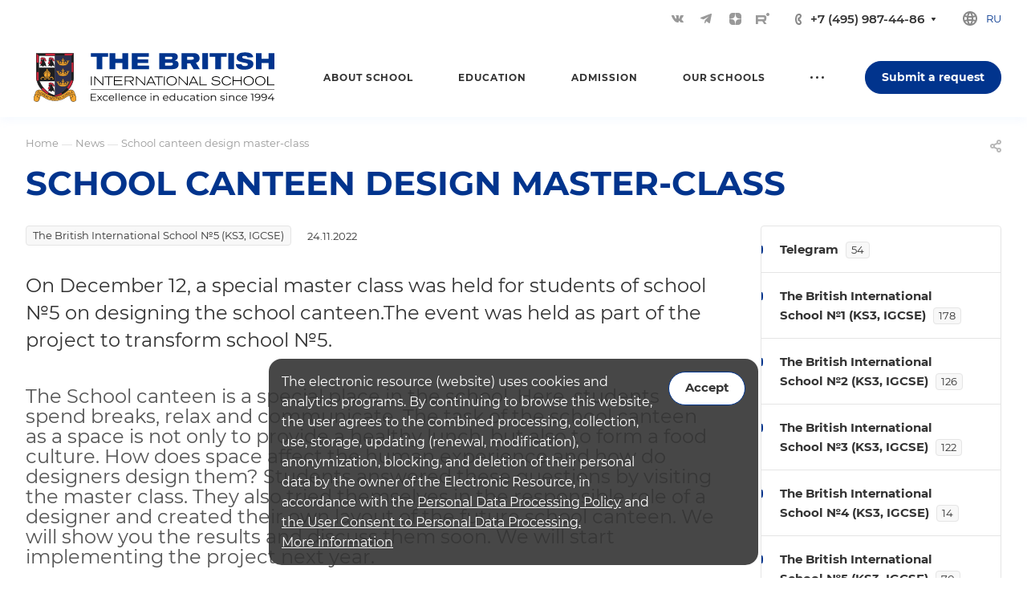

--- FILE ---
content_type: text/html; charset=UTF-8
request_url: https://bismoscow.com/news/news/school-canteen-design-master-class/
body_size: 222760
content:
<!DOCTYPE html>
<html xmlns="http://www.w3.org/1999/xhtml" xml:lang="en" lang="en" class="  ">
	<head class="head-custom"><link href="https://bismoscow.com/news/news/school-canteen-design-master-class/" rel="canonical" />
		<title>School canteen design master-class | BIS Moscow News</title>
		<meta name="viewport" content="initial-scale=1.0, width=device-width, maximum-scale=1" />
		<meta name="HandheldFriendly" content="true" />
		<meta name="yes" content="yes" />
		<meta name="apple-mobile-web-app-status-bar-style" content="black" />
		<meta name="SKYPE_TOOLBAR" content="SKYPE_TOOLBAR_PARSER_COMPATIBLE" />
		<meta http-equiv="Content-Type" content="text/html; charset=UTF-8" />
<meta name="description" content="School canteen design master-class. More information about past and upcoming events in The British International School" />
<link href="/bitrix/cache/css/en/aspro-allcorp3/page_3f41ea0c9510fc9a44a49199d5b59951/page_3f41ea0c9510fc9a44a49199d5b59951_v1.css?176448885915341"  rel="stylesheet" />
<link href="/bitrix/cache/css/en/aspro-allcorp3/template_e215b6ccb29f654c8e180df754005cde/template_e215b6ccb29f654c8e180df754005cde_v1.css?1764488862766344"  data-template-style="true" rel="stylesheet" />
<script>if(!window.BX)window.BX={};if(!window.BX.message)window.BX.message=function(mess){if(typeof mess==='object'){for(let i in mess) {BX.message[i]=mess[i];} return true;}};</script>
<script>(window.BX||top.BX).message({"JS_CORE_LOADING":"Loading...","JS_CORE_WINDOW_CLOSE":"Close","JS_CORE_WINDOW_EXPAND":"Expand","JS_CORE_WINDOW_NARROW":"Restore","JS_CORE_WINDOW_SAVE":"Save","JS_CORE_WINDOW_CANCEL":"Cancel","JS_CORE_H":"h","JS_CORE_M":"m","JS_CORE_S":"s","JS_CORE_NO_DATA":"- No data -","JSADM_AI_HIDE_EXTRA":"Hide extra items","JSADM_AI_ALL_NOTIF":"All notifications","JSADM_AUTH_REQ":"Authentication is required!","JS_CORE_WINDOW_AUTH":"Log In","JS_CORE_IMAGE_FULL":"Full size","JS_CORE_WINDOW_CONTINUE":"Continue"});</script>

<script src="/bitrix/js/main/core/core.min.js?1764488194229643"></script>

<script>BX.Runtime.registerExtension({"name":"main.core","namespace":"BX","loaded":true});</script>
<script>BX.setJSList(["\/bitrix\/js\/main\/core\/core_ajax.js","\/bitrix\/js\/main\/core\/core_promise.js","\/bitrix\/js\/main\/polyfill\/promise\/js\/promise.js","\/bitrix\/js\/main\/loadext\/loadext.js","\/bitrix\/js\/main\/loadext\/extension.js","\/bitrix\/js\/main\/polyfill\/promise\/js\/promise.js","\/bitrix\/js\/main\/polyfill\/find\/js\/find.js","\/bitrix\/js\/main\/polyfill\/includes\/js\/includes.js","\/bitrix\/js\/main\/polyfill\/matches\/js\/matches.js","\/bitrix\/js\/ui\/polyfill\/closest\/js\/closest.js","\/bitrix\/js\/main\/polyfill\/fill\/main.polyfill.fill.js","\/bitrix\/js\/main\/polyfill\/find\/js\/find.js","\/bitrix\/js\/main\/polyfill\/matches\/js\/matches.js","\/bitrix\/js\/main\/polyfill\/core\/dist\/polyfill.bundle.js","\/bitrix\/js\/main\/core\/core.js","\/bitrix\/js\/main\/polyfill\/intersectionobserver\/js\/intersectionobserver.js","\/bitrix\/js\/main\/lazyload\/dist\/lazyload.bundle.js","\/bitrix\/js\/main\/polyfill\/core\/dist\/polyfill.bundle.js","\/bitrix\/js\/main\/parambag\/dist\/parambag.bundle.js"]);
</script>
<script>BX.Runtime.registerExtension({"name":"aspro_fancybox","namespace":"window","loaded":true});</script>
<script>(window.BX||top.BX).message({"LANGUAGE_ID":"en","FORMAT_DATE":"MM\/DD\/YYYY","FORMAT_DATETIME":"MM\/DD\/YYYY H:MI:SS T","COOKIE_PREFIX":"BITRIX_SM","SERVER_TZ_OFFSET":"10800","UTF_MODE":"Y","SITE_ID":"en","SITE_DIR":"\/","USER_ID":"","SERVER_TIME":1768662189,"USER_TZ_OFFSET":0,"USER_TZ_AUTO":"Y","bitrix_sessid":"7d1265ad46021d46f00c21c3564097b3"});</script>


<script src="/bitrix/js/main/ajax.min.js?176130176722194"></script>
<script>BX.setJSList(["\/local\/templates\/.default\/components\/bitrix\/news.detail\/news\/script.js","\/bitrix\/templates\/aspro-allcorp3\/js\/jquery.fancybox.js","\/bitrix\/templates\/aspro-allcorp3\/js\/observer.js","\/bitrix\/templates\/aspro-allcorp3\/vendor\/jquery.easing.js","\/bitrix\/templates\/aspro-allcorp3\/vendor\/jquery.cookie.js","\/bitrix\/templates\/aspro-allcorp3\/vendor\/bootstrap.js","\/bitrix\/templates\/aspro-allcorp3\/vendor\/jquery.validate.min.js","\/bitrix\/templates\/aspro-allcorp3\/vendor\/js\/ripple.js","\/bitrix\/templates\/aspro-allcorp3\/js\/detectmobilebrowser.js","\/bitrix\/templates\/aspro-allcorp3\/js\/matchMedia.js","\/bitrix\/templates\/aspro-allcorp3\/js\/jquery.actual.min.js","\/bitrix\/templates\/aspro-allcorp3\/js\/jquery-ui.min.js","\/bitrix\/templates\/aspro-allcorp3\/js\/jquery.plugin.min.js","\/bitrix\/templates\/aspro-allcorp3\/js\/jquery.alphanumeric.js","\/bitrix\/templates\/aspro-allcorp3\/js\/jquery.autocomplete.js","\/bitrix\/templates\/aspro-allcorp3\/js\/jquery.mobile.custom.touch.min.js","\/bitrix\/templates\/aspro-allcorp3\/js\/jquery.mCustomScrollbar.js","\/bitrix\/templates\/aspro-allcorp3\/js\/jqModal.js","\/bitrix\/templates\/aspro-allcorp3\/js\/jquery.uniform.min.js","\/bitrix\/templates\/aspro-allcorp3\/vendor\/js\/carousel\/owl\/owl.carousel.js","\/bitrix\/templates\/aspro-allcorp3\/js\/jquery.countdown.min.js","\/bitrix\/templates\/aspro-allcorp3\/js\/jquery.countdown-ru.js","\/bitrix\/templates\/aspro-allcorp3\/js\/scrollTabs.js","\/bitrix\/templates\/aspro-allcorp3\/js\/blocks\/controls.js","\/bitrix\/templates\/aspro-allcorp3\/js\/blocks\/hover-block.js","\/bitrix\/templates\/aspro-allcorp3\/js\/blocks\/mobile.js","\/bitrix\/templates\/aspro-allcorp3\/js\/blocks\/selectOffer.js","\/bitrix\/templates\/aspro-allcorp3\/js\/blocks\/tabs-history.js","\/bitrix\/templates\/aspro-allcorp3\/js\/general.js","\/bitrix\/templates\/aspro-allcorp3\/js\/custom.js","\/bitrix\/templates\/aspro-allcorp3\/js\/logo.js","\/bitrix\/components\/aspro\/eyed.allcorp3\/templates\/.default\/script.js","\/bitrix\/templates\/aspro-allcorp3\/js\/phones.js","\/local\/templates\/.default\/components\/bitrix\/menu\/mega_menu\/script.js","\/local\/templates\/.default\/components\/bitrix\/menu\/menu_new\/script.js","\/bitrix\/templates\/aspro-allcorp3\/components\/bitrix\/menu\/left\/script.js","\/local\/components\/bismoscow\/iblock.popup\/templates\/.default\/script.js","\/local\/components\/bismoscow\/iblock.popup.bottom\/templates\/.default\/script.js","\/bitrix\/components\/aspro\/marketing.popup.allcorp3\/templates\/.default\/script.js","\/bitrix\/components\/bitrix\/search.title\/script.js","\/bitrix\/templates\/aspro-allcorp3\/components\/bitrix\/search.title\/fixed\/script.js","\/bitrix\/templates\/aspro-allcorp3\/js\/jquery.inputmask.bundle.min.js"]);</script>
<script>BX.setCSSList(["\/local\/templates\/.default\/components\/bitrix\/news.detail\/news\/style.css","\/bitrix\/templates\/aspro-allcorp3\/css\/jquery.fancybox.css","\/bitrix\/templates\/aspro-allcorp3\/css\/fonts\/montserrat\/css\/montserrat.min.css","\/bitrix\/templates\/aspro-allcorp3\/css\/fonts\/roboto\/css\/roboto.min.css","\/bitrix\/templates\/aspro-allcorp3\/css\/bootstrap.css","\/bitrix\/templates\/aspro-allcorp3\/css\/theme-elements.css","\/bitrix\/templates\/aspro-allcorp3\/css\/jquery.mCustomScrollbar.min.css","\/bitrix\/templates\/aspro-allcorp3\/vendor\/css\/ripple.css","\/bitrix\/templates\/aspro-allcorp3\/css\/animation\/animate.min.css","\/bitrix\/templates\/aspro-allcorp3\/css\/animation\/animation_ext.css","\/bitrix\/templates\/aspro-allcorp3\/vendor\/css\/carousel\/owl\/owl.carousel.css","\/bitrix\/templates\/aspro-allcorp3\/vendor\/css\/carousel\/owl\/owl.theme.default.css","\/bitrix\/templates\/aspro-allcorp3\/css\/buttons.css","\/bitrix\/templates\/aspro-allcorp3\/css\/svg.css","\/bitrix\/templates\/aspro-allcorp3\/css\/header.css","\/bitrix\/templates\/aspro-allcorp3\/css\/footer.css","\/bitrix\/templates\/aspro-allcorp3\/css\/menu-top.css","\/bitrix\/templates\/aspro-allcorp3\/css\/mega-menu.css","\/bitrix\/templates\/aspro-allcorp3\/css\/mobile-header.css","\/bitrix\/templates\/aspro-allcorp3\/css\/mobile-menu.css","\/bitrix\/templates\/aspro-allcorp3\/css\/header-fixed.css","\/bitrix\/templates\/aspro-allcorp3\/css\/search-title.css","\/bitrix\/templates\/aspro-allcorp3\/css\/page-title-breadcrumb-pagination.css","\/bitrix\/templates\/aspro-allcorp3\/css\/social-icons.css","\/bitrix\/templates\/aspro-allcorp3\/css\/left-menu.css","\/bitrix\/templates\/aspro-allcorp3\/css\/top-menu.css","\/bitrix\/templates\/aspro-allcorp3\/css\/detail-gallery.css","\/bitrix\/templates\/aspro-allcorp3\/css\/detail.css","\/bitrix\/templates\/aspro-allcorp3\/css\/banners.css","\/bitrix\/templates\/aspro-allcorp3\/css\/yandex-map.css","\/bitrix\/templates\/aspro-allcorp3\/css\/bg-banner.css","\/bitrix\/templates\/aspro-allcorp3\/css\/smart-filter.css","\/bitrix\/templates\/aspro-allcorp3\/css\/basket.css","\/bitrix\/templates\/aspro-allcorp3\/css\/contacts.css","\/bitrix\/templates\/aspro-allcorp3\/css\/regions.css","\/bitrix\/templates\/aspro-allcorp3\/css\/profile.css","\/bitrix\/templates\/aspro-allcorp3\/css\/item-views.css","\/bitrix\/templates\/aspro-allcorp3\/css\/catalog.css","\/bitrix\/templates\/aspro-allcorp3\/css\/reviews.css","\/bitrix\/templates\/aspro-allcorp3\/css\/h1-bold.css","\/bitrix\/templates\/aspro-allcorp3\/css\/blocks\/arrows.css","\/bitrix\/templates\/aspro-allcorp3\/css\/blocks\/ask-block.css","\/bitrix\/templates\/aspro-allcorp3\/css\/blocks\/back-url.css","\/bitrix\/templates\/aspro-allcorp3\/css\/blocks\/chars.css","\/bitrix\/templates\/aspro-allcorp3\/css\/blocks\/controls.css","\/bitrix\/templates\/aspro-allcorp3\/css\/blocks\/countdown.css","\/bitrix\/templates\/aspro-allcorp3\/css\/blocks\/cross.css","\/bitrix\/templates\/aspro-allcorp3\/css\/blocks\/dark-light-theme.css","\/bitrix\/templates\/aspro-allcorp3\/css\/blocks\/docs.css","\/bitrix\/templates\/aspro-allcorp3\/css\/blocks\/file-type.css","\/bitrix\/templates\/aspro-allcorp3\/css\/blocks\/flexbox.css","\/bitrix\/templates\/aspro-allcorp3\/css\/blocks\/gallery.css","\/bitrix\/templates\/aspro-allcorp3\/css\/blocks\/grid-list.css","\/bitrix\/templates\/aspro-allcorp3\/css\/blocks\/hint.css","\/bitrix\/templates\/aspro-allcorp3\/css\/blocks\/icon-block.css","\/bitrix\/templates\/aspro-allcorp3\/css\/blocks\/images.css","\/bitrix\/templates\/aspro-allcorp3\/css\/blocks\/line-block.css","\/bitrix\/templates\/aspro-allcorp3\/css\/blocks\/mobile-scrolled.css","\/bitrix\/templates\/aspro-allcorp3\/css\/blocks\/popup.css","\/bitrix\/templates\/aspro-allcorp3\/css\/blocks\/prices.css","\/bitrix\/templates\/aspro-allcorp3\/css\/blocks\/rating.css","\/bitrix\/templates\/aspro-allcorp3\/css\/blocks\/right-dock.css","\/bitrix\/templates\/aspro-allcorp3\/css\/blocks\/scroller.css","\/bitrix\/templates\/aspro-allcorp3\/css\/blocks\/share.css","\/bitrix\/templates\/aspro-allcorp3\/css\/blocks\/social-list.css","\/bitrix\/templates\/aspro-allcorp3\/css\/blocks\/sticker.css","\/bitrix\/templates\/aspro-allcorp3\/css\/blocks\/sticky.css","\/bitrix\/templates\/aspro-allcorp3\/css\/blocks\/tabs.css","\/bitrix\/templates\/aspro-allcorp3\/css\/blocks\/toggle.css","\/bitrix\/templates\/aspro-allcorp3\/css\/blocks\/video-block.css","\/bitrix\/components\/aspro\/eyed.allcorp3\/templates\/.default\/style.css","\/local\/templates\/.default\/components\/bitrix\/menu\/mega_menu\/style.css","\/bitrix\/components\/aspro\/social.info.allcorp3\/templates\/.default\/style.css","\/local\/templates\/.default\/components\/bitrix\/main.site.selector\/main\/style.css","\/local\/templates\/.default\/components\/bitrix\/menu\/menu_new\/style.css","\/bitrix\/templates\/aspro-allcorp3\/components\/bitrix\/breadcrumb\/main\/style.css","\/local\/components\/bismoscow\/iblock.popup\/templates\/.default\/style.css","\/local\/components\/bismoscow\/iblock.popup.bottom\/templates\/.default\/style.css","\/local\/components\/bismoscow\/running.line\/templates\/.default\/style.css","\/bitrix\/components\/aspro\/marketing.popup.allcorp3\/templates\/.default\/style.css","\/bitrix\/templates\/aspro-allcorp3\/styles.css","\/bitrix\/templates\/aspro-allcorp3\/template_styles.css","\/bitrix\/templates\/aspro-allcorp3\/css\/owl-styles.css","\/bitrix\/templates\/aspro-allcorp3\/css\/form.css","\/bitrix\/templates\/aspro-allcorp3\/css\/colored.css","\/bitrix\/templates\/aspro-allcorp3\/css\/responsive.css","\/bitrix\/templates\/aspro-allcorp3\/themes\/custom_en\/colors.css","\/bitrix\/templates\/aspro-allcorp3\/css\/width-2.css","\/bitrix\/templates\/aspro-allcorp3\/css\/fonts\/font-10.css","\/bitrix\/templates\/aspro-allcorp3\/css\/custom.css"]);</script>

<link rel="alternate" hreflang="ru" href="https://bismoscow.com/ru/news/news/utrenniy-kofe/" />
<link rel="alternate" hreflang="en" href="https://bismoscow.com/news/news/school-canteen-design-master-class/" />
<link rel="alternate" hreflang="x-default" href="https://bismoscow.com/news/news/school-canteen-design-master-class/" />
<script data-skip-moving='true'>window['asproRecaptcha'] = {params: {'recaptchaColor':'light','recaptchaLogoShow':'n','recaptchaSize':'normal','recaptchaBadge':'bottomright','recaptchaLang':'en'},key: '6LcTd-QgAAAAAAPTpiqojiQ50Rn9TxBEJK9Vq3lp',ver: '2'};</script>
<script data-skip-moving='true'>!function(c,t,n,p){function s(e){var a=t.getElementById(e);if(a&&!(a.className.indexOf("g-recaptcha")<0)&&c.grecaptcha)if("3"==c[p].ver)a.innerHTML='<textarea class="g-recaptcha-response" style="display:none;resize:0;" name="g-recaptcha-response"></textarea>',grecaptcha.ready(function(){grecaptcha.execute(c[p].key,{action:"maxscore"}).then(function(e){a.innerHTML='<textarea class="g-recaptcha-response" style="display:none;resize:0;" name="g-recaptcha-response">'+e+"</textarea>"})});else{if(a.children.length)return;var r=grecaptcha.render(e,{sitekey:c[p].key+"",theme:c[p].params.recaptchaColor+"",size:c[p].params.recaptchaSize+"",callback:"onCaptchaVerify"+c[p].params.recaptchaSize,badge:c[p].params.recaptchaBadge});$(a).attr("data-widgetid",r)}}c.onLoadRenderRecaptcha=function(){var e=[];for(var a in c[n].args)if(c[n].args.hasOwnProperty(a)){var r=c[n].args[a][0];-1==e.indexOf(r)&&(e.push(r),s(r))}c[n]=function(e){s(e)}},c[n]=c[n]||function(){var e,a,r;c[n].args=c[n].args||[],c[n].args.push(arguments),a="recaptchaApiLoader",(e=t).getElementById(a)||((r=e.createElement("script")).id=a,r.src="//www.google.com/recaptcha/api.js?hl="+c[p].params.recaptchaLang+"&onload=onLoadRenderRecaptcha&render="+("3"==c[p].ver?c[p].key:"explicit"),e.head.appendChild(r))}}(window,document,"renderRecaptchaById","asproRecaptcha");</script>
<script data-skip-moving='true'>!function(){function d(a){for(var e=a;e;)if("form"===(e=e.parentNode).nodeName.toLowerCase())return e;return null}function i(a){var e=[],t=null,n=!1;void 0!==a&&(n=null!==a),t=n?a.getElementsByTagName("input"):document.getElementsByName("captcha_word");for(var r=0;r<t.length;r++)"captcha_word"===t[r].name&&e.push(t[r]);return e}function l(a){for(var e=[],t=a.getElementsByTagName("img"),n=0;n<t.length;n++)!/\/bitrix\/tools\/captcha.php\?(captcha_code|captcha_sid)=[^>]*?/i.test(t[n].src)&&"captcha"!==t[n].id||e.push(t[n]);return e}function h(a){var e="recaptcha-dynamic-"+(new Date).getTime();if(null!==document.getElementById(e)){for(var t=null;t=Math.floor(65535*Math.random()),null!==document.getElementById(e+t););e+=t}var n=document.createElement("div");n.id=e,n.className="g-recaptcha",n.attributes["data-sitekey"]=window.asproRecaptcha.key,a.parentNode&&(a.parentNode.className+=" recaptcha_text",a.parentNode.replaceChild(n,a)),"3"==window.asproRecaptcha.ver&&(a.closest(".captcha-row").style.display="none"),renderRecaptchaById(e)}function a(){for(var a,e,t,n,r=function(){var a=i(null);if(0===a.length)return[];for(var e=[],t=0;t<a.length;t++){var n=d(a[t]);null!==n&&e.push(n)}return e}(),c=0;c<r.length;c++){var o=r[c],p=i(o);if(0!==p.length){var s=l(o);if(0!==s.length){for(a=0;a<p.length;a++)h(p[a]);for(a=0;a<s.length;a++)t=s[a],n="[data-uri]",t.attributes.src=n,t.style.display="none","src"in t&&(t.parentNode&&-1===t.parentNode.className.indexOf("recaptcha_tmp_img")&&(t.parentNode.className+=" recaptcha_tmp_img"),t.src=n);e=o,"function"==typeof $&&$(e).find(".captcha-row label > span").length&&$(e).find(".captcha-row label > span").html(BX.message("RECAPTCHA_TEXT")+' <span class="star">*</span>')}}}}document.addEventListener?document.addEventListener("DOMNodeInserted",function(){try{return(function(){if("undefined"!=typeof renderRecaptchaById)for(var a=document.getElementsByClassName("g-recaptcha"),e=0;e<a.length;e++){var t=a[e];if(0===t.innerHTML.length){var n=t.id;if("string"==typeof n&&0!==n.length){if("3"==window.asproRecaptcha.ver)t.closest(".captcha-row").style.display="none";else if("function"==typeof $){var r=$(t).closest(".captcha-row");r.length&&(r.addClass(window.asproRecaptcha.params.recaptchaSize+" logo_captcha_"+window.asproRecaptcha.params.recaptchaLogoShow+" "+window.asproRecaptcha.params.recaptchaBadge),r.find(".captcha_image").addClass("recaptcha_tmp_img"),r.find(".captcha_input").addClass("recaptcha_text"),"invisible"!==window.asproRecaptcha.params.recaptchaSize&&(r.find("input.recaptcha").length||$('<input type="text" class="recaptcha" value="" />').appendTo(r)))}renderRecaptchaById(n)}}}}(),window.renderRecaptchaById&&window.asproRecaptcha&&window.asproRecaptcha.key)?(a(),!0):(console.error("Bad captcha keys or module error"),!0)}catch(a){return console.error(a),!0}},!1):console.warn("Your browser does not support dynamic ReCaptcha replacement")}();</script>
<script>BX.message({'ALL_SECTIONS_PROJECT':'All projects','ALL_TIME':'All the time','BASKET':'Cart','BASKET_SUMM':'#SUMM#','CLEAR_FILE':'Cancel','COMPANY_IMG':'Company picture','COMPANY_TEXT':'Company description','CONFIG_SAVE_FAIL':'Settings save error','CONFIG_SAVE_SUCCESS':'settings have been saved','COUNTDOWN_COMPACT_DAY':'d','COUNTDOWN_COMPACT_HOUR':'h','COUNTDOWN_COMPACT_MIN':'m','COUNTDOWN_COMPACT_MONTH':'m','COUNTDOWN_COMPACT_SEC':'from','COUNTDOWN_COMPACT_WEAK':'n','COUNTDOWN_COMPACT_YEAR0':'l','COUNTDOWN_COMPACT_YEAR1':'r','COUNTDOWN_DAY0':'day','COUNTDOWN_DAY1':'day','COUNTDOWN_DAY2':'day','COUNTDOWN_HOUR':'hour','COUNTDOWN_MIN':'min','COUNTDOWN_MONTH0':'Months','COUNTDOWN_MONTH1':'Month','COUNTDOWN_MONTH2':'Of the month','COUNTDOWN_SEC':'sec','COUNTDOWN_WEAK0':'Weeks','COUNTDOWN_WEAK1':'A week','COUNTDOWN_WEAK2':'Weeks','COUNTDOWN_YEAR0':'Years','COUNTDOWN_YEAR1':'Year','COUNTDOWN_YEAR2':'Of the year','CUSTOM_COLOR_CANCEL':'Cancellation','CUSTOM_COLOR_CHOOSE':'Select','DIGITAL_T_MENU_BACK':'Back to','DIGITAL_T_MENU_CALLBACK':'Feedback','DIGITAL_T_MENU_CONTACTS_TITLE':'Be in touch','EMPTY_BASKET':'Cart is empty','ERROR_INCLUDE_MODULE_DIGITAL_TEXT':'Error connecting the module &laquo;Aspro: Corporate Website 3.0&raquo;. <br /> Please install the module and try again','ERROR_INCLUDE_MODULE_DIGITAL_TITLE':'Error connecting the module &laquo;Aspro: Corporate Website 3.0&raquo;','FANCY_CLOSE':'Close','FANCY_NEXT':'Forward','FANCY_PREV':'Back to','FILTER_EXPAND_VALUES':'Show all','FILTER_HIDE_VALUES':'Collapse','HEADER_SCHEDULE':'Working hours','HIDE':'Hide','JS_DATE':'Incorrect date!','JS_DATETIME':'Incorrect date / time!','JS_ERROR':'The field is filled in incorrectly!','JS_FILE_BUTTON_NAME':'select a file','JS_FILE_DEFAULT':'File not found','JS_FILE_EXT':'Invalid file extension!','JS_FILE_SIZE':'The maximum size is 5MB!','JS_FORMAT':'Wrong format!','JS_PASSWORD_COPY':'Password mismatch!','JS_PASSWORD_LENGTH':'Minimum 6 characters!','JS_PROCESSING_ERROR':'Agree to the terms!','JS_RECAPTCHA_ERROR':'Get tested','JS_REQUIRED':'Please fill in this field!','JS_REQUIRED_LICENSES':'Agree to the terms','LOGIN':'Sign in','MY_CABINET':'Cabinet','RECAPTCHA_TEXT':'Confirm that you are not a robot','REFRESH':'Change picture','RELOAD_PAGE':'Refresh the page','SEARCH_TITLE':'Search','SEO_TEXT':'SEO description','SHOW':'More','SOCIAL_TITLE':'stay in touch','SUBSCRIBE_TITLE':'Be always up to date','S_ASK_QUESTION':'Ask a Question','S_CALLBACK':'Request a call','S_CATALOG':'Catalog','S_CATALOG_FAVORITES':'Our products','S_CATALOG_FAVORITES_SHORT':'Products','S_CATALOG_SHORT':'Catalog','S_COMPANY':'About company','S_CONTENT':'Content','S_FEEDBACK':'Give feedback','S_MOBILE_MENU':'Menu','S_NEWS':'News','S_OTHER':'Other','S_QUESTION':'Ask a Question','S_SERVICES':'Our services','S_SERVICES_SHORT':'Services','S_TO_ALL_CATALOG':'All catalog','S_TO_ALL_NEWS':'All news','S_TO_ALL_SERVICES':'All services','TITLE_BASKET':'In the shopping cart #SUMM#','TITLE_BASKET_EMPTY':'Cart is empty','T_JS_ARTICLE':'Vendor code:','T_JS_NAME':'Name:','T_JS_PRICE':'Price:','T_JS_QUANTITY':'Amount:','T_JS_SUMM':'Amount:'})</script>

				<script data-skip-moving="true" src="/bitrix/js/aspro.allcorp3/jquery/jquery-2.1.3.min.js"></script>
				<script data-skip-moving="true" src="/bitrix/templates/aspro-allcorp3/js/speed.min.js?=1761301762"></script>
			
<style>html {--theme-base-color: #01348d;--theme-base-opacity-color: #01348d1a;--theme-more-color: #01348d;--theme-border-radius:4px;--theme-text-transform:none;--theme-letter-spacing:normal;--theme-button-font-size:0%;--theme-button-padding-2px:0%;--theme-button-padding-1px:0%;--theme-more-color-hue:218;--theme-more-color-saturation:99%;--theme-more-color-lightness:28%;--theme-base-color-hue:218;--theme-base-color-saturation:99%;--theme-base-color-lightness:28%;--theme-lightness-hover-diff:6%}</style>
<style>.switcher-title {font-family: "Roboto", Arial, sans-serif;}</style>
<link href="/bitrix/templates/aspro-allcorp3/css/print.min.css?176130176011596" data-template-style="true" rel="stylesheet" media="print">
<script data-skip-moving="true" src="/bitrix/templates/aspro-allcorp3/js/actual.counter.min.js?=1761301762" defer></script>
<link rel="shortcut icon" href="/favicon.png" type="image/png" />
<link rel="apple-touch-icon" sizes="180x180" href="/include/apple-touch-icon.png" />

<script type="application/ld+json">{"@context":"https:\/\/schema.org","@type":"Article","headline":"School canteen design master-class","datePublished":"2022-11-24T00:00:00+03:00","author":{"@type":"Organization","name":"The British International School of Moscow (BIS)"},"articleBody":"The School canteen is a special place in the school. Here, students spend breaks, relax and communicate. The task of the school canteen as a space is not only to provide a healthy lunch, but also to form a food culture.\r\n\r\nHow does space affect the human experience and how do designers design them? Students answered these questions by visiting the master class. They also tried themselves in the responsible role of a designer and created their own layout of the future school canteen.\r\n\r\nWe will show you the results and discuss them soon. We will start implementing the project next year.\r\n","image":"\/upload\/iblock\/29f\/dpuif4gr3u1fz4fp06ehgjk28iw1mj87\/Novosti-sayt-13.12.22-1.jpg"}</script>
<meta property="og:description" content="School canteen design master-class. More information about past and upcoming events in The British International School" />
<meta property="og:image" content="https://bismoscow.com/upload/iblock/29f/dpuif4gr3u1fz4fp06ehgjk28iw1mj87/Novosti-sayt-13.12.22-1.jpg" />
<link rel="image_src" href="https://bismoscow.com/upload/iblock/29f/dpuif4gr3u1fz4fp06ehgjk28iw1mj87/Novosti-sayt-13.12.22-1.jpg"  />
<meta property="og:type" content="article" />
<meta property="article:published_time" content="2022-11-24T00:00:00+03:00" />
<meta property="article:modified_time" content="2022-12-23T16:54:16+03:00" />
<meta property="og:title" content="School canteen design master-class | BIS Moscow News" />
<meta property="og:url" content="https://bismoscow.com/news/news/school-canteen-design-master-class/" />



<script  src="/bitrix/cache/js/en/aspro-allcorp3/template_6685bde424c4a11f35664012a3b8783f/template_6685bde424c4a11f35664012a3b8783f_v1.js?1764488863556907"></script>
<script  src="/bitrix/cache/js/en/aspro-allcorp3/page_27fa63542e67c12a963af4de81d4ce7d/page_27fa63542e67c12a963af4de81d4ce7d_v1.js?176448886268290"></script>

						<script>
		document.fonts.onloadingdone = function() {
			if (typeof CheckTopMenuDotted === 'function') {
				CheckTopMenuDotted();
			}
		}
		</script>
			</head>
	<body class=" site_en   header_padding-146 side_right region_confirm_normal header_fill_light all_title_1 menu_lowercase_n fixed_y mfixed_y mfixed_view_always title_position_left mmenu_leftside mheader-v1 footer-v1 fill_bg_ header-v1 title-v2 bottom-icons-panel_n with_phones theme-light" id="main" data-site="/">
		<div class="bx_areas"><script data-skip-moving=true src="/local/library/intl-tel-input-17.0.18/build/js/intlTelInput.js?4"></script>
<link rel="stylesheet" href="/local/library/intl-tel-input-17.0.18/build/css/intlTelInput.min.css?4">

<!-- Google Tag Manager -->
<script>(function(w,d,s,l,i){w[l]=w[l]||[];w[l].push({'gtm.start':
new Date().getTime(),event:'gtm.js'});var f=d.getElementsByTagName(s)[0],
j=d.createElement(s),dl=l!='dataLayer'?'&l='+l:'';j.async=true;j.src=
'https://www.googletagmanager.com/gtm.js?id='+i+dl;f.parentNode.insertBefore(j,f);
})(window,document,'script','dataLayer','GTM-MF6WKTN');</script>
<!-- End Google Tag Manager -->

<!-- Yandex.Metrika counter -->
<script >
   (function(m,e,t,r,i,k,a){m[i]=m[i]||function(){(m[i].a=m[i].a||[]).push(arguments)};
   m[i].l=1*new Date();
   for (var j = 0; j < document.scripts.length; j++) {if (document.scripts[j].src === r) { return; }}
   k=e.createElement(t),a=e.getElementsByTagName(t)[0],k.async=1,k.src=r,a.parentNode.insertBefore(k,a)})
   (window, document, "script", "https://mc.yandex.ru/metrika/tag.js", "ym");

   ym(29060730, "init", {
        clickmap:true,
        trackLinks:true,
        accurateTrackBounce:true,
        webvisor:true
   });
</script>
<noscript><div><img src="https://mc.yandex.ru/watch/29060730" style="position:absolute; left:-9999px;" alt="" /></div></noscript>
<!-- /Yandex.Metrika counter -->

<script>!function(){var t=document.createElement("script");t.type="text/javascript",t.async=!0,t.src='https://vk.com/js/api/openapi.js?169',t.onload=function(){VK.Retargeting.Init("VK-RTRG-1452153-7kaPY"),VK.Retargeting.Hit()},document.head.appendChild(t)}();</script><noscript><img src="https://vk.com/rtrg?p=VK-RTRG-1452153-7kaPY" style="position:fixed; left:-999px;" alt=""/></noscript>

<!-- Top.Mail.Ru counter -->
<script>
var _tmr = window._tmr || (window._tmr = []);
_tmr.push({id: "3463333", type: "pageView", start: (new Date()).getTime()});
(function (d, w, id) {
  if (d.getElementById(id)) return;
  var ts = d.createElement("script"); ts.type = "text/javascript"; ts.async = true; ts.id = id;
  ts.src = "https://top-fwz1.mail.ru/js/code.js";
  var f = function () {var s = d.getElementsByTagName("script")[0]; s.parentNode.insertBefore(ts, s);};
  if (w.opera == "[object Opera]") { d.addEventListener("DOMContentLoaded", f, false); } else { f(); }
})(document, window, "tmr-code");
</script>
<noscript><div><img src="https://top-fwz1.mail.ru/counter?id=3463333;js=na" style="position:absolute;left:-9999px;" alt="Top.Mail.Ru" /></div></noscript>
<!-- /Top.Mail.Ru counter --></div>

		
		<div id="panel"></div>


  <div id="lead-catcher-dialog" data-event="jqm" data-param-id="34"></div>
  <script>
    let lastActivityTime = localStorage.getItem('lastActivityTime')
    let showLeadCatcher = localStorage.getItem('showLeadCatcher')
    let currentTime = new Date().getTime() / 1000;
    if (!lastActivityTime || currentTime - lastActivityTime > 60*60*10) {
      localStorage.setItem('showLeadCatcher', false)
      showLeadCatcher = false;
    }
    if (!showLeadCatcher) {
      setTimeout(function() {
        $('#lead-catcher-dialog').click()
        localStorage.setItem('showLeadCatcher', true)
      }, 35000)
    }
    localStorage.setItem('lastActivityTime', currentTime)
  </script>

<script src="https://www.google.com/recaptcha/api.js"></script>

<script>
  window.learnAdvFormRu = '35';
  window.learnAdvFormEn = '36';
</script>
								<script data-skip-moving="true">
			var solutionName = 'arAllcorp3Options';
			var arAsproOptions = window[solutionName] = ({});
		</script>
		<script src="/bitrix/templates/aspro-allcorp3/js/setTheme.php?site_id=en&site_dir=/" data-skip-moving="true"></script>
		<script>
		var arBasketItems = {};
		if(arAsproOptions.SITE_ADDRESS)
			arAsproOptions.SITE_ADDRESS = arAsproOptions.SITE_ADDRESS.replace(/'/g, "");
		</script>
		<!--'start_frame_cache_options-block'-->			<script>var arBasketItems = [];</script>
		<!--'end_frame_cache_options-block'-->
		<div class="body  hover_">
			<div class="body_media"></div>

						<div id="eyed-panel" class="eyed-panel">
			<div class="eyed-panel__inner">
			<noindex>
			<div class="maxwidth-theme">
				<div class="line-block flexbox--justify-beetwen flexbox--wrap line-block--24-vertical">
					<div class="line-block__item eyed-panel__item" data-option="FONT-SIZE">
						<div class="line-block line-block--8-vertical">
							<div class="line-block__item eyed-panel__item-title font_bold">Font size</div>
							<div class="line-block__item eyed-panel__item-values">
								<div class="line-block line-block--8">
									<div class="line-block__item">
										<a href="" class="eyed-panel__item-value active" data-option_value="16" rel="nofollow" title="Reduced font size"><i class="svg inline  svg-inline-" aria-hidden="true" ><svg width="19" height="13" viewBox="0 0 19 13" fill="none" xmlns="http://www.w3.org/2000/svg">
    <path d="M8.96686 11.9968L7.82623 8.82495H3.45905L2.34186 11.9968H0.373108L4.64655 0.528076H6.6778L10.9512 11.9968H8.96686ZM7.33405 7.21558L6.26373 4.1062C6.18561 3.89787 6.07623 3.56974 5.93561 3.12183C5.80019 2.67391 5.70644 2.34578 5.65436 2.13745C5.51373 2.77808 5.308 3.4786 5.03717 4.23901L4.00592 7.21558H7.33405ZM17.67 11.9968L17.3028 10.7937H17.2403C16.8236 11.3197 16.4044 11.6791 15.9825 11.8718C15.5606 12.0593 15.0189 12.1531 14.3575 12.1531C13.5085 12.1531 12.8445 11.9239 12.3653 11.4656C11.8913 11.0072 11.6544 10.3588 11.6544 9.52026C11.6544 8.62964 11.9851 7.95776 12.6465 7.50464C13.308 7.05151 14.3158 6.80412 15.67 6.76245L17.1622 6.71558V6.25464C17.1622 5.70256 17.032 5.2911 16.7715 5.02026C16.5163 4.74422 16.1179 4.6062 15.5762 4.6062C15.1335 4.6062 14.709 4.67131 14.3028 4.80151C13.8965 4.93172 13.5059 5.08537 13.1309 5.26245L12.5372 3.94995C13.0059 3.70516 13.5189 3.52026 14.0762 3.39526C14.6335 3.26506 15.1596 3.19995 15.6544 3.19995C16.7533 3.19995 17.5814 3.43953 18.1387 3.9187C18.7012 4.39787 18.9825 5.15047 18.9825 6.17651V11.9968H17.67ZM14.9356 10.7468C15.6023 10.7468 16.1361 10.5619 16.5372 10.1921C16.9434 9.81714 17.1465 9.2937 17.1465 8.62183V7.87183L16.0372 7.9187C15.1726 7.94995 14.5424 8.09578 14.1465 8.3562C13.7559 8.61141 13.5606 9.00464 13.5606 9.53589C13.5606 9.92131 13.6752 10.2208 13.9044 10.4343C14.1335 10.6427 14.4773 10.7468 14.9356 10.7468Z" fill="black"/>
</svg>
</i></a>
									</div>
									<div class="line-block__item">
										<a href="" class="eyed-panel__item-value" data-option_value="20" 
										rel="nofollow" title="Normal font size"><i class="svg inline  svg-inline-" aria-hidden="true" ><svg width="27" height="17" viewBox="0 0 27 17" fill="none" xmlns="http://www.w3.org/2000/svg">
    <path d="M12.2302 16L10.6618 11.6387H4.65692L3.12079 16H0.413757L6.28973 0.230469H9.0827L14.9587 16H12.2302ZM9.98505 9.42578L8.51337 5.15039C8.40594 4.86393 8.25555 4.41276 8.06219 3.79688C7.876 3.18099 7.74709 2.72982 7.67548 2.44336C7.48212 3.32422 7.19924 4.28743 6.82684 5.33301L5.40887 9.42578H9.98505ZM24.197 16L23.6921 14.3457H23.6061C23.0332 15.069 22.4567 15.5632 21.8766 15.8281C21.2966 16.0859 20.5518 16.2148 19.6423 16.2148C18.475 16.2148 17.5619 15.8997 16.903 15.2695C16.2513 14.6393 15.9255 13.7477 15.9255 12.5947C15.9255 11.3701 16.3802 10.4463 17.2897 9.82324C18.1992 9.2002 19.585 8.86003 21.447 8.80273L23.4987 8.73828V8.10449C23.4987 7.34538 23.3197 6.77962 22.9616 6.40723C22.6107 6.02767 22.0628 5.83789 21.3181 5.83789C20.7093 5.83789 20.1257 5.92741 19.5671 6.10645C19.0085 6.28548 18.4714 6.49674 17.9557 6.74023L17.1393 4.93555C17.7839 4.59896 18.4893 4.34473 19.2556 4.17285C20.0218 3.99382 20.7451 3.9043 21.4255 3.9043C22.9365 3.9043 24.0752 4.23372 24.8415 4.89258C25.6149 5.55143 26.0016 6.58626 26.0016 7.99707V16H24.197ZM20.4372 14.2812C21.3539 14.2812 22.0879 14.027 22.6393 13.5186C23.1979 13.0029 23.4772 12.2832 23.4772 11.3594V10.3281L21.9518 10.3926C20.763 10.4355 19.8965 10.6361 19.3522 10.9941C18.8151 11.3451 18.5466 11.8857 18.5466 12.6162C18.5466 13.1462 18.7041 13.5579 19.0192 13.8516C19.3343 14.138 19.807 14.2812 20.4372 14.2812Z" fill="black"/>
</svg></i></a>
									</div>
									<div class="line-block__item">
										<a href="" class="eyed-panel__item-value" data-option_value="24" rel="nofollow" title=" Increased font size"><i class="svg inline  svg-inline-" aria-hidden="true" ><svg width="34" height="22" viewBox="0 0 34 22" fill="none" xmlns="http://www.w3.org/2000/svg">
    <path d="M15.4788 21L13.4827 15.4492H5.84009L3.88501 21H0.439697L7.91821 0.929688H11.4729L18.9514 21H15.4788ZM12.6213 12.6328L10.7483 7.19141C10.6116 6.82682 10.4202 6.2526 10.1741 5.46875C9.93709 4.6849 9.77303 4.11068 9.68188 3.74609C9.43579 4.86719 9.07576 6.0931 8.60181 7.42383L6.79712 12.6328H12.6213ZM30.7092 21L30.0667 18.8945H29.9573C29.2281 19.8151 28.4944 20.444 27.7561 20.7812C27.0178 21.1094 26.0699 21.2734 24.9124 21.2734C23.4267 21.2734 22.2646 20.8724 21.426 20.0703C20.5966 19.2682 20.1819 18.1335 20.1819 16.666C20.1819 15.1074 20.7607 13.9316 21.9182 13.1387C23.0758 12.3457 24.8394 11.9128 27.2092 11.8398L29.8206 11.7578V10.9512C29.8206 9.98503 29.5927 9.26497 29.137 8.79102C28.6903 8.30794 27.9931 8.06641 27.0452 8.06641C26.2704 8.06641 25.5276 8.18034 24.8167 8.4082C24.1057 8.63607 23.4221 8.90495 22.7659 9.21484L21.7268 6.91797C22.5471 6.48958 23.4449 6.16602 24.4202 5.94727C25.3954 5.7194 26.316 5.60547 27.1819 5.60547C29.1051 5.60547 30.5543 6.02474 31.5295 6.86328C32.5139 7.70182 33.0061 9.01888 33.0061 10.8145V21H30.7092ZM25.9241 18.8125C27.0907 18.8125 28.025 18.4889 28.7268 17.8418C29.4377 17.1855 29.7932 16.2695 29.7932 15.0938V13.7812L27.8518 13.8633C26.3388 13.918 25.2359 14.1732 24.5432 14.6289C23.8596 15.0755 23.5178 15.7637 23.5178 16.6934C23.5178 17.3678 23.7183 17.8919 24.1194 18.2656C24.5204 18.6302 25.122 18.8125 25.9241 18.8125Z" fill="black"/>
</svg></i></a>
									</div>
								</div>
							</div>
						</div>
					</div>
					<div class="line-block__item eyed-panel__item" data-option="COLOR-SCHEME">
						<div class="line-block line-block--8-vertical">
							<div class="line-block__item eyed-panel__item-title font_bold">Background and font color</div>
							<div class="line-block__item eyed-panel__item-values">
								<div class="line-block line-block--8">
									<div class="line-block__item">
										<a href="" class="eyed-panel__item-value active" data-option_value="black" rel="nofollow" title="Black on white background"><span><i class="svg inline  svg-inline-" aria-hidden="true" ><svg width="12" height="18" viewBox="0 0 12 18" fill="none" xmlns="http://www.w3.org/2000/svg">
    <path d="M10 10.7227H11.9962V17.0028H9.36823V13H0V0H2.72461V10.7324H7.28418V0H10V10.7227Z" fill="black"/>
</svg></i></span></a>
									</div>
									<div class="line-block__item">
										<a href="" class="eyed-panel__item-value" data-option_value="yellow" rel="nofollow" title="Yellow over black background"><span><i class="svg inline  svg-inline-" aria-hidden="true" ><svg width="12" height="18" viewBox="0 0 12 18" fill="none" xmlns="http://www.w3.org/2000/svg">
    <path d="M10 10.7227H11.9962V17.0028H9.36823V13H0V0H2.72461V10.7324H7.28418V0H10V10.7227Z" fill="#FFFF00"/>
</svg></i></span></a>
									</div>
									<div class="line-block__item">
										<a href="" class="eyed-panel__item-value" data-option_value="blue" rel="nofollow" title="Blue on blue background"><span><i class="svg inline  svg-inline-" aria-hidden="true" ><svg width="12" height="18" viewBox="0 0 12 18" fill="none" xmlns="http://www.w3.org/2000/svg">
    <path d="M10 10.7227H11.9962V17.0028H9.36823V13H0V0H2.72461V10.7324H7.28418V0H10V10.7227Z" fill="#133C58"/>
</svg></i></span></a>
									</div>
								</div>
							</div>
						</div>
					</div>
					<div class="line-block__item eyed-panel__item" data-option="IMAGES">
						<div class="line-block line-block--8-vertical">
							<div class="line-block__item eyed-panel__item-title font_bold">Images</div>
							<div class="line-block__item eyed-panel__item-values">
								<div class="line-block line-block--8">
									<div class="line-block__item">
										<a href="" class="eyed-panel__item-value active" data-option_value="1" rel="nofollow" title="Show images"><i class="svg inline  svg-inline-" aria-hidden="true" ><svg width="23" height="16" viewBox="0 0 23 16" fill="none" xmlns="http://www.w3.org/2000/svg">
    <path fill-rule="evenodd" clip-rule="evenodd" d="M6.99999 3C6.99999 4.65685 5.65684 6 3.99999 6C2.34314 6 0.99999 4.65685 0.99999 3C0.99999 1.34315 2.34314 0 3.99999 0C5.65684 0 6.99999 1.34315 6.99999 3ZM5.24741 8.86009L0.451182 14.3415C-0.114578 14.9881 0.344599 16 1.20376 16H13L6.75257 8.86009C6.35416 8.40476 5.64583 8.40476 5.24741 8.86009ZM12.2137 3.00071L8.52538 7.69489L15.9999 15.9999H21.9425C22.777 15.9999 23.2444 15.0382 22.7288 14.3821L13.7863 3.00071C13.3859 2.49114 12.614 2.49114 12.2137 3.00071Z" fill="black"/>
</svg></i></a>
									</div>
									<div class="line-block__item">
										<a href="" class="eyed-panel__item-value" data-option_value="0" rel="nofollow" title="Hide images"><i class="svg inline  svg-inline-" aria-hidden="true" ><svg width="20" height="20" viewBox="0 0 20 20" fill="none" xmlns="http://www.w3.org/2000/svg">
    <path fill-rule="evenodd" clip-rule="evenodd" d="M17 10C17 13.866 13.866 17 10 17C8.6099 17 7.31444 16.5948 6.22529 15.8961L15.8961 6.22529C16.5948 7.31444 17 8.6099 17 10ZM4.06915 18.0522C5.72846 19.2764 7.77973 20 10 20C15.5228 20 20 15.5228 20 10C20 4.47715 15.5228 0 10 0C4.47715 0 0 4.47715 0 10C0 12.2203 0.723592 14.2716 1.94782 15.9309L1.9023 15.9764L2.2681 16.3422C2.68477 16.8496 3.15041 17.3152 3.6578 17.7319L4.02362 18.0977L4.06915 18.0522ZM4.10396 13.7748L13.7748 4.10396C12.6856 3.40521 11.3901 3 10 3C6.13401 3 3 6.13401 3 10C3 11.3901 3.40521 12.6856 4.10396 13.7748Z" fill="black"/>
</svg></i></a>
									</div>
								</div>
							</div>
						</div>
					</div>
					<div class="line-block__item eyed-panel__item" data-option="SPEAKER">
						<div class="line-block line-block--8-vertical">
							<div class="line-block__item eyed-panel__item-title font_bold">Text scoring</div>
							<div class="line-block__item eyed-panel__item-values">
								<div class="line-block line-block--8">
									<div class="line-block__item">
										<a href="" class="eyed-panel__item-value active" data-option_value="1" title="Read the text" rel="nofollow"><i class="svg inline  svg-inline-" aria-hidden="true" ><svg width="25" height="19" viewBox="0 0 25 19" fill="none" xmlns="http://www.w3.org/2000/svg">
    <path fill-rule="evenodd" clip-rule="evenodd" d="M5 12H2C0.895431 12 0 11.1046 0 9.99999V7.99998C0 6.89541 0.895424 5.99998 1.99999 5.99997L5 5.99996L10.2668 0.321492C10.8851 -0.345077 12 0.0923814 12 1.00153V17.0071C12 17.9166 10.8843 18.3538 10.2663 17.6865L5 12ZM23.7591 4.1292C23.1194 2.58498 22.1819 1.18187 21 -3.15548e-05L19.6087 1.39131C20.6078 2.39049 21.4004 3.5767 21.9412 4.88219C22.4819 6.18769 22.7603 7.58691 22.7603 8.99997C22.7603 10.413 22.4819 11.8122 21.9412 13.1177C21.4004 14.4232 20.6078 15.6094 19.6087 16.6086L21 18C22.1819 16.8181 23.1194 15.415 23.7591 13.8707C24.3987 12.3265 24.7279 10.6714 24.7279 8.99997C24.7279 7.32851 24.3987 5.67343 23.7591 4.1292ZM18.2294 2.30707C19.1083 3.186 19.8055 4.22943 20.2812 5.3778C20.7568 6.52617 21.0016 7.75698 21.0016 8.99997C21.0016 10.243 20.7568 11.4738 20.2812 12.6221C19.8055 13.7705 19.1083 14.8139 18.2294 15.6929L16.8317 14.2952C17.5271 13.5999 18.0787 12.7743 18.4551 11.8657C18.8314 10.9572 19.0251 9.98339 19.0251 8.99997C19.0251 8.01655 18.8314 7.04275 18.4551 6.13419C18.0787 5.22562 17.5271 4.40008 16.8317 3.7047L18.2294 2.30707ZM17.1192 9.07167C17.1342 7.50657 16.6595 5.97594 15.7615 4.69398L14.4778 5.59316C15.1883 6.60742 15.5639 7.81841 15.552 9.05669C15.5402 10.295 15.1415 11.4986 14.4118 12.4991L15.6781 13.4226C16.6004 12.158 17.1043 10.6368 17.1192 9.07167Z" fill="black"/>
</svg></i></a>
									</div>
									<div class="line-block__item">
										<a href="" class="eyed-panel__item-value" data-option_value="0" title="Do not read the text" rel="nofollow"><i class="svg inline  svg-inline-" aria-hidden="true" ><svg width="20" height="20" viewBox="0 0 20 20" fill="none" xmlns="http://www.w3.org/2000/svg">
    <path fill-rule="evenodd" clip-rule="evenodd" d="M17 10C17 13.866 13.866 17 10 17C8.6099 17 7.31444 16.5948 6.22529 15.8961L15.8961 6.22529C16.5948 7.31444 17 8.6099 17 10ZM4.06915 18.0522C5.72846 19.2764 7.77973 20 10 20C15.5228 20 20 15.5228 20 10C20 4.47715 15.5228 0 10 0C4.47715 0 0 4.47715 0 10C0 12.2203 0.723592 14.2716 1.94782 15.9309L1.9023 15.9764L2.2681 16.3422C2.68477 16.8496 3.15041 17.3152 3.6578 17.7319L4.02362 18.0977L4.06915 18.0522ZM4.10396 13.7748L13.7748 4.10396C12.6856 3.40521 11.3901 3 10 3C6.13401 3 3 6.13401 3 10C3 11.3901 3.40521 12.6856 4.10396 13.7748Z" fill="black"/>
</svg></i></a>
									</div>
								</div>
							</div>
						</div>
					</div>
					<div class="line-block__item">
						<div class="btn btn-default eyed-toggle eyed-toggle--off font_bold"><i class="svg inline  svg-inline-" aria-hidden="true" ><svg width="22" height="14" viewBox="0 0 22 14" fill="none" xmlns="http://www.w3.org/2000/svg">
    <path fill-rule="evenodd" clip-rule="evenodd" d="M16.4576 3.84755C17.9142 4.86718 19.1161 6.0974 19.9011 7C19.1161 7.9026 17.9142 9.13282 16.4576 10.1524C14.88 11.2568 13.1674 12 11.4625 12C9.75763 12 8.04508 11.2568 6.46746 10.1524C5.01083 9.13282 3.80896 7.9026 3.02394 7C3.80896 6.0974 5.01083 4.86718 6.46746 3.84755C6.519 3.81148 6.57068 3.77578 6.6225 3.74049C6.51809 4.14288 6.46252 4.56495 6.46252 5C6.46252 7.76142 8.7011 10 11.4625 10C14.2239 10 16.4625 7.76142 16.4625 5C16.4625 4.56495 16.407 4.14288 16.3025 3.74049C16.3544 3.77578 16.406 3.81148 16.4576 3.84755ZM11.4625 0C16.0118 0 19.916 3.92521 21.5903 5.89701C22.1366 6.54044 22.1366 7.45956 21.5903 8.10299C19.916 10.0748 16.0118 14 11.4625 14C6.91329 14 3.00906 10.0748 1.3348 8.10299C0.788465 7.45956 0.788465 6.54044 1.3348 5.89701C3.00906 3.92521 6.91329 0 11.4625 0ZM11.4625 2C9.80567 2 8.46252 3.34315 8.46252 5C8.46252 6.65685 9.80567 8 11.4625 8C13.1194 8 14.4625 6.65685 14.4625 5C14.4625 3.34315 13.1194 2 11.4625 2Z" fill="black"/>
</svg></i>Regular version of the site</div>
					</div>
				</div>
			</div>
			</noindex>
		</div>
				<script>
		BX.ready(function(){
			new JEyed({'ENABLED':true,'ACTIVE':false,'IS_AJAX':false,'SIGNED_PARAMS':'[base64].0b76354ee873bd4e1748ecf9108b8c84dbce1310022cc1258da416844dc72833','COOKIE':{'ACTIVE':'ALLCORP3_EYE_VERSION_VALUE','OPTIONS':'ALLCORP3_EYE_VERSION_OPTIONS'},'OPTIONS':{'FONT-SIZE':'16','COLOR-SCHEME':'black','IMAGES':'1','SPEAKER':'1'}});
		});

		BX.message({
			EA_T_EYED_VERSION: 'Version for the visually impaired',
			EA_T_NORMAL_VERSION: 'Regular version of the site',
			EA_T_NORMAL_VERSION_SHORT: 'Regular version',
			__EA_T_TEXT_REGEX: '[0-9a-zа-я]',
		});
		</script>
	</div>			<div class="visible-lg visible-md title-v2" data-ajax-block="HEADER" data-ajax-callback="headerInit">
				
<div class="mega-fixed-menu " data-src="" >
	<div class="mega-fixed-menu__row ">
		<div class="line-block line-block--100 line-block--32-1400">
						<div class="line-block__item">
				<div class="logo no-shrinked ">
					<a class="menu-light-icon-fill banner-light-icon-fill" href="/"><?xml version="1.0" encoding="UTF-8"?>
<!DOCTYPE svg PUBLIC "-//W3C//DTD SVG 1.1//EN" "http://www.w3.org/Graphics/SVG/1.1/DTD/svg11.dtd">
<!-- Creator: CorelDRAW 2020 (64-Bit) -->
<svg xmlns="http://www.w3.org/2000/svg" xml:space="preserve" width="132.08mm" height="26.2466mm" version="1.1" style="shape-rendering:geometricPrecision; text-rendering:geometricPrecision; image-rendering:optimizeQuality; fill-rule:evenodd; clip-rule:evenodd"
viewBox="0 0 13207.98 2624.66"
 xmlns:xlink="http://www.w3.org/1999/xlink"
 xmlns:xodm="http://www.corel.com/coreldraw/odm/2003">
 <defs>
  <style>
   <![CDATA[
    .fil4 {fill:#F3A52F;fill-rule:nonzero}
    .fil3 {fill:#CB253B;fill-rule:nonzero}
    .fil1 {fill:#1D1D1E;fill-rule:nonzero}
    .fil2 {fill:#2C3050;fill-rule:nonzero}
    .fil6 {fill:black;fill-rule:nonzero}
    .fil7 {fill:black;fill-rule:nonzero}
    .fil5 {fill:#01348D;fill-rule:nonzero}
    .fil0 {fill:#FEFEFE;fill-rule:nonzero}
   ]]>
  </style>
 </defs>
 <g id="Слой_x0020_1">
  <metadata id="CorelCorpID_0Corel-Layer"/>
  <g id="_2743594385600">
   <g>
    <polygon class="fil0" points="688.74,1507.7 1508.04,1507.7 1508.04,2277.3 945.63,2052.09 "/>
    <polygon class="fil0" points="1508.05,828.79 665.85,828.79 665.85,222.01 1508.05,222.01 "/>
    <path class="fil1" d="M1508.04 828.8l-842.2 0 0 564.54c0,0 11.24,50.78 44.02,129.7l798.18 0 0 -694.24z"/>
    <path class="fil2" d="M1508.04 222.02l0 2017.24c0.56,-0.05 221.43,-19.58 460.15,-237.91 310.41,-283.86 382.03,-608 382.03,-608l0 -1171.33 -842.18 0z"/>
    <path class="fil1" d="M848.26 448.98c-9.83,0 -17.78,-7.98 -17.78,-17.79 0,-9.85 7.95,-17.8 17.78,-17.8 9.84,0 17.79,7.95 17.79,17.8 0,9.81 -7.95,17.79 -17.79,17.79zm173.09 162.16c-19.43,-48.49 -54.2,-92.35 -64.21,-120.33 -9.99,-27.99 5.59,-50.2 5.59,-50.2 0,0 -30.64,-33.31 -67.62,-54.63 -36.95,-21.32 -93.6,18.66 -102.26,22 -8.66,3.32 -13.89,31.02 -13.89,46.32 0,15.33 6.98,44.27 6.98,44.27 0,0 -32.73,152.04 -21.53,153.86 11.21,1.8 12.03,24.57 -2.63,53.88 -14.65,29.31 -39.72,39.72 -39.72,39.72 0,0 25.51,8.56 56.8,0.36 26.29,-6.9 42.17,-23.69 42.17,-23.69 0,0 17.4,18.1 36.08,35.44 18.23,16.97 53.64,33.55 53.64,33.55 0,0 1.48,-27.8 13.56,-42.57 15.16,-18.56 35.79,-28.06 35.79,-28.06 0,0 24.61,13.35 51.25,32.64 26.65,19.34 53.99,27.32 53.99,27.32 -9.96,-9.32 -16.64,-101.51 -43.99,-169.88z"/>
    <path class="fil3" d="M798.59 430.18c-12.1,1.13 -27.53,-36.88 -26.42,-62.21 1.1,-25.32 19.27,-56.14 40.74,-52.84 21.47,3.31 29.18,26.42 34.13,24.76 4.94,-1.64 9.35,-45.68 35.23,-39.63 25.87,6.06 12.09,44.04 23.67,47.34 11.56,3.31 35.23,-50.63 60,-26.97 24.77,23.67 -21.47,44.59 -12.12,51.74 9.36,7.16 43.48,-24.77 62.75,-9.91 19.27,14.86 13.22,30.28 7.15,35.25 -6.05,4.94 -33.57,13.76 -33.01,18.16 0.55,4.39 35.2,5.72 55.58,18.71 24.23,15.42 30.3,63.31 -11.54,69.36 -41.85,6.06 -73.21,-35.78 -82.57,-51.74 -9.37,-15.96 -53.95,-71.01 -94.14,-60 -40.18,11 -41.84,36.33 -59.45,37.98z"/>
    <path class="fil3" d="M783.18 483.02c10.43,-14.12 51.2,11.01 57.25,34.67 6.06,23.69 -0.54,96.89 -24.76,118.36 -24.23,21.47 -75.42,25.32 -84.23,-9.9 -8.81,-35.24 12.11,-52.3 28.62,-82.02 16.52,-29.73 13.77,-48.45 23.12,-61.11z"/>
    <path class="fil1" d="M1059.69 477.71c-1.78,8.3 -7.68,18.74 -25.67,21.32 -2.47,0.38 -5.01,0.55 -7.49,0.55 -39.68,0 -67.09,-44.78 -70.08,-49.89 -7.44,-12.66 -46.37,-63.89 -87.51,-63.89 -4.18,0 -8.28,0.54 -12.21,1.63 -24.54,6.72 -35.7,18.71 -43.86,27.44 -6.03,6.47 -9.41,9.88 -14.81,10.37 -0.64,0 -2.05,-0.68 -3.88,-2.58 -8.43,-8.79 -17.9,-35.05 -17.06,-54.48 1,-22.95 17.09,-50.91 35.03,-48.16 11.71,1.8 18.77,10.6 23.93,17.01 3.69,4.58 6.35,7.91 10.43,7.91 0.72,0 1.41,-0.12 2.09,-0.35 3.69,-1.23 5.11,-5.26 7.67,-12.56 3.85,-10.9 9.64,-27.39 21.26,-27.39 1.15,0 2.37,0.15 3.6,0.45 11.16,2.6 12.84,12.66 13.99,26.58 0.75,9.06 1.54,18.43 9.45,20.7 0.79,0.23 1.59,0.33 2.43,0.33 6.2,0 11.94,-6.2 19.19,-14.08 7.84,-8.5 17.6,-19.06 26.48,-19.06 3.35,0 6.56,1.51 9.85,4.65 11.26,10.76 4.47,19.97 -6.35,31.84 -5.01,5.47 -8.97,9.81 -8.53,14.66 0.13,1.55 0.81,3.78 3.17,5.59 1.81,1.4 4.05,2.09 6.66,2.09 5.39,0 12.02,-3.01 19.68,-6.5 8.72,-3.96 18.64,-8.48 26.89,-8.48 3.81,0 6.94,0.97 9.52,2.98 7.22,5.56 11.06,11.66 11.14,17.62 0.07,4.44 -2.02,8.15 -4.11,9.85 -1.97,1.63 -8.54,4.52 -13.85,6.84 -15.06,6.6 -21.69,9.78 -20.95,15.78 0.68,5.31 6.3,6.51 18.64,9.16 11.81,2.53 28,5.98 39.21,13.11 12.05,7.66 19.09,24.78 16.05,38.96zm-267.07 6.17c13.74,0 38.76,18.46 43.02,35.05 6.04,23.64 -1.25,93.91 -23.28,113.42 -10.35,9.2 -26.78,15.13 -41.83,15.13 -8.63,0 -29.21,-2.21 -34.29,-22.54 -6.23,-24.89 3.63,-39.91 16.09,-58.94 4,-6.08 8.11,-12.37 12.05,-19.46 9.37,-16.86 12.72,-30.21 15.44,-40.95 2.05,-8.2 3.68,-14.68 7.34,-19.62 0.38,-0.52 1.55,-2.09 5.46,-2.09zm256.35 -53.48c-12.72,-8.09 -29.92,-11.77 -42.48,-14.45 -2.02,-0.44 -4.27,-0.92 -6.28,-1.38 3.32,-1.66 7.5,-3.48 10.52,-4.81 7.04,-3.09 13.1,-5.76 16.15,-8.24 3.79,-3.12 7.84,-9.39 7.72,-17.65 -0.1,-6.35 -2.76,-15.89 -15.01,-25.32 -4.3,-3.32 -9.55,-5.02 -15.55,-5.02 -10.4,0 -21.35,4.97 -30.99,9.36 -5.44,2.46 -11.04,5.01 -14.48,5.52 1.23,-1.67 3.29,-3.91 4.9,-5.7 8.75,-9.57 25,-27.37 5.89,-45.65 -5.15,-4.92 -10.76,-7.4 -16.69,-7.4 -13.22,0 -24.61,12.35 -33.77,22.26 -3.87,4.22 -9.78,10.6 -11.63,10.93 -1.35,-0.9 -1.95,-8.12 -2.27,-12.02 -1.02,-12.31 -2.58,-30.93 -21.61,-35.39 -1.98,-0.46 -3.96,-0.69 -5.86,-0.69 -18.65,0 -26.11,21.29 -30.59,34.01 -0.47,1.33 -0.99,2.83 -1.49,4.11 -0.55,-0.66 -1.13,-1.38 -1.65,-2.04 -5.48,-6.81 -14.64,-18.21 -30.15,-20.59 -24.55,-3.8 -45.18,28.66 -46.43,57.51 -0.66,15.18 4.32,35.17 11.49,49.34l-46.86 35.09 44.81 32.06c-3.01,5.57 -4.67,11.85 -6.46,18.94 -2.55,10.17 -5.74,22.83 -14.47,38.55 -3.76,6.79 -7.79,12.92 -11.69,18.85 -13.25,20.22 -24.69,37.66 -17.41,66.76 4.7,18.8 21.11,30.04 43.9,30.04 17.6,0 36.15,-6.76 48.41,-17.61 26.73,-23.71 32.33,-99.66 26.29,-123.29 -5.49,-21.49 -34.79,-42.5 -52.61,-42.5 -4.26,0 -7.37,1.13 -9.65,2.6l-34.36 -24.58 35.25 -26.38c1.03,1.41 2.09,2.76 3.17,3.88 3.91,4.09 8.02,6 12.02,5.61 9.34,-0.88 15.04,-7.01 21.07,-13.49 7.76,-8.31 17.39,-18.67 39.23,-24.66 3.07,-0.83 6.29,-1.26 9.59,-1.26 33.46,0 70.1,43.87 78.96,59 3.29,5.61 33.44,54.79 78.63,54.79 2.96,0 5.97,-0.23 8.92,-0.64 18.16,-2.63 30.52,-13.22 33.92,-29.07 3.93,-18.24 -4.85,-39.48 -20.4,-49.38z"/>
    <path class="fil1" d="M1269.34 448.98c-9.82,0 -17.79,-7.98 -17.79,-17.79 0,-9.85 7.97,-17.8 17.79,-17.8 9.83,0 17.78,7.95 17.78,17.8 0,9.81 -7.95,17.79 -17.78,17.79zm173.08 162.16c-19.43,-48.49 -54.21,-92.35 -64.19,-120.33 -10.01,-27.99 5.55,-50.2 5.55,-50.2 0,0 -30.64,-33.31 -67.59,-54.63 -36.96,-21.32 -93.6,18.66 -102.27,22 -8.66,3.32 -13.89,31.02 -13.89,46.32 0,15.33 6.99,44.27 6.99,44.27 0,0 -32.72,152.04 -21.52,153.86 11.2,1.8 12.02,24.57 -2.63,53.88 -14.67,29.31 -39.72,39.72 -39.72,39.72 0,0 25.5,8.56 56.78,0.36 26.29,-6.9 42.17,-23.69 42.17,-23.69 0,0 17.42,18.1 36.1,35.44 18.23,16.97 53.62,33.55 53.62,33.55 0,0 1.48,-27.8 13.57,-42.57 15.17,-18.56 35.8,-28.06 35.8,-28.06 0,0 24.59,13.35 51.24,32.64 26.65,19.34 53.98,27.32 53.98,27.32 -9.96,-9.32 -16.63,-101.51 -43.99,-169.88z"/>
    <path class="fil3" d="M1219.66 430.18c-12.1,1.13 -27.52,-36.88 -26.41,-62.21 1.1,-25.32 19.26,-56.14 40.73,-52.84 21.47,3.31 29.16,26.42 34.13,24.76 4.95,-1.64 9.37,-45.68 35.23,-39.63 25.87,6.06 12.11,44.04 23.67,47.34 11.55,3.31 35.23,-50.63 60,-26.97 24.77,23.67 -21.47,44.59 -12.1,51.74 9.35,7.16 43.48,-24.77 62.73,-9.91 19.28,14.86 13.22,30.28 7.17,35.25 -6.05,4.94 -33.58,13.76 -33.03,18.16 0.54,4.39 35.2,5.72 55.6,18.71 24.21,15.42 30.27,63.31 -11.56,69.36 -41.83,6.06 -73.22,-35.78 -82.57,-51.74 -9.35,-15.96 -53.95,-71.01 -94.13,-60 -40.19,11 -41.83,36.33 -59.46,37.98z"/>
    <path class="fil3" d="M1204.26 483.02c10.44,-14.12 51.19,11.01 57.24,34.67 6.06,23.69 -0.55,96.89 -24.76,118.36 -24.23,21.47 -75.42,25.32 -84.23,-9.9 -8.81,-35.24 12.11,-52.3 28.64,-82.02 16.5,-29.73 13.76,-48.45 23.11,-61.11z"/>
    <path class="fil1" d="M1480.76 477.71c-1.79,8.3 -7.67,18.74 -25.64,21.32 -2.5,0.38 -5.03,0.55 -7.53,0.55 -39.68,0 -67.07,-44.78 -70.08,-49.89 -7.43,-12.66 -46.36,-63.89 -87.49,-63.89 -4.17,0 -8.3,0.54 -12.21,1.63 -24.54,6.72 -35.7,18.71 -43.86,27.44 -6.03,6.47 -9.42,9.88 -14.81,10.37 -0.64,0 -2.05,-0.68 -3.88,-2.58 -8.43,-8.79 -17.92,-35.05 -17.08,-54.48 1,-22.95 17.1,-50.91 35.05,-48.16 11.7,1.8 18.77,10.6 23.93,17.01 3.69,4.58 6.35,7.91 10.43,7.91 0.7,0 1.41,-0.12 2.08,-0.35 3.7,-1.23 5.13,-5.26 7.68,-12.56 3.85,-10.9 9.63,-27.39 21.26,-27.39 1.15,0 2.34,0.15 3.59,0.45 11.17,2.6 12.85,12.66 14,26.58 0.75,9.06 1.54,18.43 9.45,20.7 0.78,0.23 1.59,0.33 2.43,0.33 6.22,0 11.92,-6.2 19.18,-14.08 7.85,-8.5 17.59,-19.06 26.49,-19.06 3.35,0 6.56,1.51 9.84,4.65 11.25,10.76 4.48,19.97 -6.34,31.84 -5.01,5.47 -8.97,9.81 -8.53,14.66 0.13,1.55 0.79,3.78 3.17,5.59 1.79,1.4 4.05,2.09 6.66,2.09 5.39,0 12,-3.01 19.67,-6.5 8.73,-3.96 18.63,-8.48 26.9,-8.48 3.81,0 6.92,0.97 9.52,2.98 7.2,5.56 11.06,11.66 11.13,17.62 0.06,4.44 -2.01,8.15 -4.1,9.85 -1.97,1.63 -8.56,4.52 -13.84,6.84 -15.07,6.6 -21.71,9.78 -20.96,15.78 0.66,5.31 6.3,6.51 18.63,9.16 11.82,2.53 28.01,5.98 39.22,13.11 12.05,7.66 19.09,24.78 16.04,38.96zm-267.08 6.17c13.76,0 38.8,18.46 43.04,35.05 6.03,23.64 -1.27,93.91 -23.28,113.42 -10.36,9.2 -26.78,15.13 -41.85,15.13 -8.62,0 -29.2,-2.21 -34.28,-22.54 -6.23,-24.89 3.62,-39.91 16.1,-58.94 3.97,-6.08 8.1,-12.37 12.06,-19.46 9.34,-16.86 12.71,-30.21 15.4,-40.95 2.08,-8.2 3.72,-14.68 7.35,-19.62 0.4,-0.52 1.55,-2.09 5.46,-2.09zm256.35 -53.48c-12.7,-8.09 -29.9,-11.77 -42.46,-14.45 -2.03,-0.44 -4.28,-0.92 -6.28,-1.38 3.32,-1.66 7.49,-3.48 10.52,-4.81 7.03,-3.09 13.1,-5.76 16.13,-8.24 3.83,-3.12 7.85,-9.39 7.74,-17.65 -0.1,-6.35 -2.78,-15.89 -15,-25.32 -4.31,-3.32 -9.56,-5.02 -15.56,-5.02 -10.4,0 -21.34,4.97 -30.99,9.36 -5.44,2.46 -11.06,5.01 -14.48,5.52 1.23,-1.67 3.27,-3.91 4.9,-5.7 8.74,-9.57 25,-27.37 5.88,-45.65 -5.14,-4.92 -10.75,-7.4 -16.68,-7.4 -13.24,0 -24.61,12.35 -33.77,22.26 -3.89,4.22 -9.78,10.6 -11.63,10.93 -1.36,-0.9 -1.96,-8.12 -2.29,-12.02 -1.02,-12.31 -2.57,-30.93 -21.59,-35.39 -2,-0.46 -3.96,-0.69 -5.86,-0.69 -18.65,0 -26.13,21.29 -30.6,34.01 -0.46,1.33 -0.98,2.83 -1.48,4.11 -0.56,-0.66 -1.13,-1.38 -1.66,-2.04 -5.47,-6.81 -14.63,-18.21 -30.15,-20.59 -24.54,-3.8 -45.15,28.66 -46.42,57.51 -0.66,15.18 4.32,35.17 11.49,49.34l-46.86 35.09 44.8 32.06c-3,5.57 -4.66,11.85 -6.44,18.94 -2.56,10.17 -5.75,22.83 -14.48,38.55 -3.78,6.79 -7.79,12.92 -11.69,18.85 -13.25,20.22 -24.67,37.66 -17.41,66.76 4.69,18.8 21.1,30.04 43.88,30.04 17.62,0 36.16,-6.76 48.43,-17.61 26.73,-23.71 32.33,-99.66 26.28,-123.29 -5.49,-21.49 -34.76,-42.5 -52.62,-42.5 -4.24,0 -7.35,1.13 -9.63,2.6l-34.37 -24.58 35.26 -26.38c1.01,1.41 2.09,2.76 3.15,3.88 3.92,4.09 8.04,6 12.03,5.61 9.33,-0.88 15.03,-7.01 21.08,-13.49 7.74,-8.31 17.39,-18.67 39.22,-24.66 3.08,-0.83 6.3,-1.26 9.6,-1.26 33.44,0 70.1,43.87 78.96,59 3.29,5.61 33.42,54.79 78.61,54.79 2.98,0 5.98,-0.23 8.94,-0.64 18.15,-2.63 30.52,-13.22 33.92,-29.07 3.91,-18.24 -4.87,-39.48 -20.42,-49.38z"/>
    <path class="fil1" d="M1269.34 1733.37c-9.82,0 -17.79,-7.95 -17.79,-17.79 0,-9.82 7.97,-17.8 17.79,-17.8 9.83,0 17.78,7.98 17.78,17.8 0,9.84 -7.95,17.79 -17.78,17.79zm173.08 162.19c-19.43,-48.51 -54.21,-92.37 -64.19,-120.34 -10.01,-27.99 5.55,-50.21 5.55,-50.21 0,0 -30.64,-33.31 -67.59,-54.62 -36.96,-21.32 -93.6,18.65 -102.27,21.98 -8.66,3.34 -13.89,31 -13.89,46.34 0,15.33 6.99,44.26 6.99,44.26 0,0 -32.72,152.04 -21.52,153.87 11.2,1.79 12.02,24.57 -2.63,53.88 -14.67,29.31 -39.72,39.72 -39.72,39.72 0,0 25.5,8.56 56.78,0.36 26.29,-6.9 42.17,-23.69 42.17,-23.69 0,0 17.42,18.08 36.1,35.44 18.23,16.95 53.62,33.56 53.62,33.56 0,0 1.48,-27.8 13.57,-42.58 15.17,-18.56 35.8,-28.08 35.8,-28.08 0,0 24.59,13.37 51.24,32.68 26.65,19.3 53.98,27.3 53.98,27.3 -9.96,-9.33 -16.63,-101.52 -43.99,-169.87z"/>
    <path class="fil3" d="M1219.66 1714.58c-12.1,1.13 -27.52,-36.87 -26.41,-62.2 1.1,-25.32 19.26,-56.14 40.73,-52.84 21.47,3.29 29.16,26.42 34.13,24.76 4.95,-1.64 9.37,-45.68 35.23,-39.64 25.87,6.07 12.11,44.04 23.67,47.37 11.55,3.28 35.23,-50.66 60,-27 24.77,23.67 -21.47,44.6 -12.1,51.75 9.35,7.15 43.48,-24.75 62.73,-9.91 19.28,14.86 13.22,30.28 7.17,35.23 -6.05,4.96 -33.58,13.77 -33.03,18.16 0.54,4.41 35.2,5.74 55.6,18.73 24.21,15.42 30.27,63.3 -11.56,69.35 -41.83,6.07 -73.22,-35.77 -82.57,-51.75 -9.35,-15.96 -53.95,-71 -94.13,-60 -40.19,11.02 -41.83,36.33 -59.46,37.99z"/>
    <path class="fil3" d="M1204.26 1767.43c10.44,-14.12 51.19,11 57.24,34.67 6.06,23.67 -0.55,96.88 -24.76,118.36 -24.23,21.47 -75.42,25.32 -84.23,-9.92 -8.81,-35.23 12.11,-52.3 28.64,-82.02 16.5,-29.72 13.76,-48.43 23.11,-61.09z"/>
    <path class="fil1" d="M1480.76 1762.13c-1.79,8.28 -7.67,18.72 -25.64,21.32 -2.5,0.36 -5.03,0.54 -7.53,0.54 -39.68,0 -67.07,-44.8 -70.08,-49.89 -7.43,-12.68 -46.36,-63.89 -87.49,-63.89 -4.17,0 -8.3,0.55 -12.21,1.62 -24.54,6.72 -35.7,18.71 -43.86,27.45 -6.03,6.48 -9.42,9.88 -14.81,10.37 -0.64,0 -2.05,-0.67 -3.88,-2.59 -8.43,-8.78 -17.92,-35.05 -17.08,-54.45 1,-22.96 17.1,-50.93 35.05,-48.18 11.7,1.79 18.77,10.58 23.93,17.01 3.69,4.59 6.35,7.91 10.43,7.91 0.7,0 1.41,-0.13 2.08,-0.35 3.7,-1.25 5.13,-5.26 7.68,-12.56 3.85,-10.91 9.63,-27.38 21.26,-27.38 1.15,0 2.34,0.14 3.59,0.42 11.17,2.62 12.85,12.68 14,26.59 0.75,9.07 1.54,18.44 9.45,20.71 0.78,0.21 1.59,0.33 2.43,0.33 6.22,0 11.92,-6.22 19.18,-14.07 7.85,-8.5 17.59,-19.07 26.49,-19.07 3.35,0 6.56,1.51 9.84,4.63 11.25,10.77 4.48,19.99 -6.34,31.85 -5.01,5.49 -8.97,9.83 -8.53,14.66 0.13,1.56 0.79,3.78 3.17,5.6 1.79,1.39 4.05,2.09 6.66,2.09 5.39,0 12,-3.02 19.67,-6.51 8.73,-3.96 18.63,-8.47 26.9,-8.47 3.81,0 6.92,0.98 9.52,2.98 7.2,5.56 11.06,11.64 11.13,17.63 0.06,4.43 -2.01,8.13 -4.1,9.84 -1.97,1.61 -8.56,4.51 -13.84,6.82 -15.07,6.61 -21.71,9.8 -20.96,15.8 0.66,5.31 6.3,6.51 18.63,9.14 11.82,2.53 28.01,5.99 39.22,13.13 12.05,7.67 19.09,24.78 16.04,38.97zm-267.08 6.16c13.76,0 38.8,18.46 43.04,35.05 6.03,23.62 -1.27,93.91 -23.28,113.43 -10.36,9.19 -26.78,15.1 -41.85,15.1 -8.62,0 -29.2,-2.18 -34.28,-22.52 -6.23,-24.89 3.62,-39.93 16.1,-58.93 3.97,-6.08 8.1,-12.38 12.06,-19.48 9.34,-16.83 12.71,-30.2 15.4,-40.95 2.08,-8.19 3.72,-14.68 7.35,-19.61 0.4,-0.53 1.55,-2.09 5.46,-2.09zm256.35 -53.48c-12.7,-8.1 -29.9,-11.77 -42.46,-14.46 -2.03,-0.43 -4.28,-0.9 -6.28,-1.37 3.32,-1.65 7.49,-3.48 10.52,-4.81 7.03,-3.09 13.1,-5.77 16.13,-8.24 3.83,-3.12 7.85,-9.4 7.74,-17.65 -0.1,-6.35 -2.78,-15.88 -15,-25.32 -4.31,-3.34 -9.56,-5.01 -15.56,-5.01 -10.4,0 -21.34,4.96 -30.99,9.33 -5.44,2.47 -11.06,5.04 -14.48,5.53 1.23,-1.66 3.27,-3.91 4.9,-5.69 8.74,-9.58 25,-27.39 5.88,-45.65 -5.14,-4.92 -10.75,-7.42 -16.68,-7.42 -13.24,0 -24.61,12.37 -33.77,22.28 -3.89,4.22 -9.78,10.6 -11.63,10.92 -1.36,-0.89 -1.96,-8.11 -2.29,-12.01 -1.02,-12.31 -2.57,-30.93 -21.59,-35.39 -2,-0.46 -3.96,-0.71 -5.86,-0.71 -18.65,0 -26.13,21.29 -30.6,34.01 -0.46,1.34 -0.98,2.83 -1.48,4.13 -0.56,-0.65 -1.13,-1.38 -1.66,-2.04 -5.47,-6.82 -14.63,-18.21 -30.15,-20.59 -24.54,-3.8 -45.15,28.67 -46.42,57.52 -0.66,15.17 4.32,35.16 11.49,49.33l-46.86 35.08 44.8 32.06c-3,5.57 -4.66,11.85 -6.44,18.95 -2.56,10.17 -5.75,22.83 -14.48,38.53 -3.78,6.79 -7.79,12.94 -11.69,18.88 -13.25,20.2 -24.67,37.66 -17.41,66.75 4.69,18.79 21.1,30.04 43.88,30.04 17.62,0 36.16,-6.74 48.43,-17.63 26.73,-23.68 32.33,-99.66 26.28,-123.29 -5.49,-21.48 -34.76,-42.48 -52.62,-42.48 -4.24,0 -7.35,1.12 -9.63,2.58l-34.37 -24.57 35.26 -26.37c1.01,1.41 2.09,2.76 3.15,3.88 3.92,4.08 8.04,5.98 12.03,5.61 9.33,-0.89 15.03,-7.01 21.08,-13.5 7.74,-8.3 17.39,-18.66 39.22,-24.64 3.08,-0.84 6.3,-1.27 9.6,-1.27 33.44,0 70.1,43.88 78.96,59 3.29,5.59 33.42,54.78 78.61,54.78 2.98,0 5.98,-0.22 8.94,-0.65 18.15,-2.61 30.52,-13.21 33.92,-29.04 3.91,-18.25 -4.87,-39.49 -20.42,-49.39z"/>
    <path class="fil4" d="M817.39 1364.83c0,6.33 -5.11,11.44 -11.46,11.44 -6.31,0 -11.44,-5.11 -11.44,-11.44 0,-6.33 5.13,-11.44 11.44,-11.44 6.35,0 11.46,5.11 11.46,11.44z"/>
    <path class="fil4" d="M982.63 1366.36c0,6.33 -5.13,11.45 -11.44,11.45 -6.33,0 -11.46,-5.12 -11.46,-11.45 0,-6.31 5.13,-11.44 11.46,-11.44 6.31,0 11.44,5.13 11.44,11.44z"/>
    <path class="fil4" d="M1099.14 1347.08c3.92,2.81 -4.33,34.96 -31.25,57.85 -26.91,22.89 -65.89,40.2 -91.26,33.08 -25.08,-7.01 -34.95,-25.54 -29.59,-39.99 5.26,-14.24 16.61,-10.52 29.43,-3.32 11.97,6.71 27.63,6.89 52.42,-1.35 24.78,-8.22 40.23,-20.91 48.6,-30.49 8.35,-9.6 15.16,-20.42 21.65,-15.78z"/>
    <path class="fil4" d="M1066.65 1347.39c3.72,4.83 -5.26,14.74 -10.82,18.97 -5.57,4.24 -19.08,12.88 -24.76,3.3 -4.31,-7.31 4.95,-13.22 15.16,-16.96 10.21,-3.75 17.33,-9.34 20.42,-5.31z"/>
    <path class="fil4" d="M973.58 1331.34l-30.05 28.66c0,0 -26.16,-16.68 -55.35,-16.96 -29.18,-0.28 -58.1,16.96 -58.1,16.96l-32.97 -34.53c0,0 35.95,-31.88 90.79,-28.1 54.87,3.79 85.68,33.97 85.68,33.97z"/>
    <path class="fil4" d="M831.31 1379.91c4.98,2.02 11.33,27.44 0,37.48 -11.33,10.03 -27.22,9.44 -35.29,8.12 -8.07,-1.29 -23.97,-6.39 -29.2,-14.87 -5.22,-8.5 -5.22,-15.39 -2.61,-17.84 2.61,-2.43 4.35,-1.56 4.35,-7.66 0,-6.1 -7.84,-11.99 -2.82,-16.57 5.01,-4.57 13.06,-3.92 18.29,5.9 5.25,9.8 14.65,9.57 21.9,12.18 11.46,4.16 16.45,-10.39 25.38,-6.74z"/>
    <path class="fil4" d="M1392.85 1364.83c0,6.33 5.11,11.44 11.44,11.44 6.33,0 11.46,-5.11 11.46,-11.44 0,-6.33 -5.13,-11.44 -11.46,-11.44 -6.33,0 -11.44,5.11 -11.44,11.44z"/>
    <path class="fil4" d="M1227.6 1366.36c0,6.33 5.13,11.45 11.46,11.45 6.32,0 11.44,-5.12 11.44,-11.45 0,-6.31 -5.12,-11.44 -11.44,-11.44 -6.33,0 -11.46,5.13 -11.46,11.44z"/>
    <path class="fil4" d="M1111.09 1347.08c-3.91,2.81 4.34,34.96 31.25,57.85 26.91,22.89 65.89,40.2 91.27,33.08 25.07,-7.01 34.92,-25.54 29.58,-39.99 -5.25,-14.24 -16.61,-10.52 -29.43,-3.32 -11.97,6.71 -27.65,6.89 -52.42,-1.35 -24.78,-8.22 -40.23,-20.91 -48.58,-30.49 -8.37,-9.6 -15.16,-20.42 -21.67,-15.78z"/>
    <path class="fil4" d="M1143.58 1347.39c-3.73,4.83 5.26,14.74 10.82,18.97 5.58,4.24 19.08,12.88 24.76,3.3 4.32,-7.31 -4.95,-13.22 -15.16,-16.96 -10.21,-3.75 -17.33,-9.34 -20.42,-5.31z"/>
    <path class="fil4" d="M1236.65 1331.34l30.05 28.66c0,0 26.17,-16.68 55.35,-16.96 29.18,-0.28 58.09,16.96 58.09,16.96l32.98 -34.53c0,0 -35.95,-31.88 -90.8,-28.1 -54.87,3.79 -85.67,33.97 -85.67,33.97z"/>
    <path class="fil4" d="M1378.92 1379.91c-4.98,2.02 -11.32,27.44 0,37.48 11.33,10.03 27.23,9.44 35.3,8.12 8.07,-1.29 23.95,-6.39 29.2,-14.87 5.22,-8.5 5.22,-15.39 2.61,-17.84 -2.61,-2.43 -4.36,-1.56 -4.36,-7.66 0,-6.1 7.85,-11.99 2.83,-16.57 -5.01,-4.57 -13.09,-3.92 -18.3,5.9 -5.24,9.8 -14.64,9.57 -21.91,12.18 -11.44,4.16 -16.44,-10.39 -25.37,-6.74z"/>
    <path class="fil4" d="M1081.49 1280.29l0 -241.57c-16.06,12.92 -51.42,43.19 -80.56,80.63 -29.68,38.12 -48.96,66.58 -57.4,79.47 7.06,20.81 16.07,44.27 25.09,67.38 6.33,16.23 15.09,32.35 23.21,45.75 7.98,-3.81 24.87,-11.54 46.38,-19.28 20.43,-7.35 35.95,-10.92 43.28,-12.38z"/>
    <path class="fil4" d="M1128.75 1038.71l0 241.57c7.31,1.47 22.84,5.03 43.28,12.38 21.5,7.75 38.4,15.47 46.37,19.28 8.12,-13.39 16.88,-29.5 23.21,-45.75 9.03,-23.11 18.03,-46.55 25.09,-67.36 -8.43,-12.89 -27.72,-41.36 -57.39,-79.47 -29.14,-37.46 -64.51,-67.71 -80.56,-80.65z"/>
    <path class="fil4" d="M1246.05 1123.21c-6.44,0 -11.66,-5.23 -11.66,-11.66 0,-6.42 5.22,-11.63 11.66,-11.63 6.44,0 11.66,5.21 11.66,11.63 0,6.43 -5.22,11.66 -11.66,11.66zm-37.38 -43.09c-6.44,0 -11.66,-5.21 -11.66,-11.64 0,-6.44 5.22,-11.65 11.66,-11.65 6.43,0 11.64,5.21 11.64,11.65 0,6.43 -5.21,11.64 -11.64,11.64zm-38.98 -39.55c-6.42,0 -11.65,-5.23 -11.65,-11.66 0,-6.42 5.23,-11.65 11.65,-11.65 6.45,0 11.66,5.23 11.66,11.65 0,6.43 -5.21,11.66 -11.66,11.66zm-40.09 -34.13c-6.45,0 -11.66,-5.22 -11.66,-11.66 0,-6.44 5.21,-11.65 11.66,-11.65 6.42,0 11.65,5.21 11.65,11.65 0,6.44 -5.23,11.66 -11.65,11.66zm-48.96 0c-6.44,0 -11.65,-5.22 -11.65,-11.66 0,-6.44 5.21,-11.65 11.65,-11.65 6.43,0 11.66,5.21 11.66,11.65 0,6.44 -5.23,11.66 -11.66,11.66zm-40.11 34.13c-6.43,0 -11.64,-5.23 -11.64,-11.66 0,-6.42 5.21,-11.65 11.64,-11.65 6.44,0 11.65,5.23 11.65,11.65 0,6.43 -5.21,11.66 -11.65,11.66zm-38.96 39.55c-6.44,0 -11.66,-5.21 -11.66,-11.64 0,-6.44 5.22,-11.65 11.66,-11.65 6.43,0 11.66,5.21 11.66,11.65 0,6.43 -5.23,11.64 -11.66,11.64zm-37.4 43.09c-6.43,0 -11.64,-5.23 -11.64,-11.66 0,-6.42 5.21,-11.63 11.64,-11.63 6.45,0 11.66,5.21 11.66,11.63 0,6.43 -5.21,11.66 -11.66,11.66zm256.01 -78.98c-35.94,-34.98 -80.24,-70.34 -101.3,-86.68l0 -20.76 29.8 0 0 -26.78 -29.8 0 0 -20.66 -27.52 0 0 20.66 -29.82 0 0 26.78 29.82 0 0 20.76c-21.04,16.34 -65.36,51.7 -101.32,86.68 -46.7,45.44 -63.27,82.28 -58.99,109.08 1.41,8.91 4.32,19.96 8.18,32.3 10.12,-15.07 27.92,-40.59 53.08,-72.94 39.82,-51.14 90.88,-89.12 91.39,-89.49l8.68 -6.41 0 272.75 -4.62 0.69c-0.18,0.05 -18.71,2.93 -45.87,12.71 -19.9,7.16 -36.08,14.47 -44.28,18.34 6.03,9.47 11.2,16.84 13.87,20.72 6.89,9.94 12.25,10.71 12.25,10.71 0,0 41.74,-21.83 81.39,-21.33 39.65,-0.5 81.39,21.33 81.39,21.33 0,0 5.36,-0.77 12.24,-10.71 2.68,-3.88 7.83,-11.25 13.86,-20.72 -8.2,-3.87 -24.38,-11.18 -44.27,-18.34 -27.15,-9.78 -45.68,-12.66 -45.86,-12.71l-4.64 -0.69 0 -272.75 8.7 6.41c0.49,0.37 51.57,38.35 91.37,89.49 25.18,32.35 42.98,57.87 53.1,72.94 3.86,-12.34 6.75,-23.39 8.18,-32.3 4.26,-26.8 -12.31,-63.64 -59.01,-109.08z"/>
    <path class="fil4" d="M2198.77 453.52l0 25.1c0.29,13.55 -2.45,29.53 -17.66,29.69 -16.09,0.18 -16.09,-25.89 -16.09,-25.89l0 -20.99 -61.02 0 0 61.02 17.44 0c8.94,0 26.1,-0.07 24.51,20.17 -1.73,21.96 -29.97,28.95 -53.91,22.11 -29.98,-8.55 -25.1,-59.59 -32.86,-63.62 -4.62,-2.38 -11.85,-1.54 -27.68,18.96 -17.85,23.12 -48.45,30.34 -74.67,9.58 -26.23,-20.76 -19.33,-46.72 -2.59,-54.49 16.72,-7.78 32.74,6.75 32.74,6.75l3.52 3.52 31.89 -31.91 -31.89 -31.9 -13.07 13.08c-5.29,5.27 -5.29,5.27 -11.32,5.34 -6.05,0.07 -27.94,-23.46 -31.24,-29.34 -3.27,-5.87 1.79,-11.38 1.79,-11.38l24.05 -24.03 -43.35 -43.33 -43.36 43.33 24.05 24.03c0,0 5.05,5.51 1.76,11.38 -3.28,5.88 -25.17,29.41 -31.2,29.34 -6.06,-0.07 -6.06,-0.07 -11.33,-5.34l-13.07 -13.08 -31.92 31.9 31.92 31.91 3.54 -3.52c0,0 16.01,-14.53 32.71,-6.75 16.73,7.77 23.64,33.73 -2.6,54.49 -26.2,20.76 -56.78,13.54 -74.66,-9.58 -15.82,-20.5 -23.05,-21.34 -27.67,-18.96 -7.78,4.03 -2.88,55.07 -32.86,63.62 -23.94,6.84 -52.19,-0.15 -53.92,-22.11 -1.58,-20.24 15.57,-20.17 24.51,-20.17l17.44 0 0 -61.02 -61 0 0 20.99c0,0 0,26.07 -16.1,25.89 -15.22,-0.16 -17.97,-16.14 -17.67,-29.69l0 -25.1 -56.22 0c0,0 9.02,39.5 26.87,62.29 17.91,22.77 32.9,43.82 42.4,62.27 0,0 25.04,63.9 39.67,86.58 14.63,22.69 83.94,64.35 228.71,61.86 144.77,2.49 214.07,-39.17 228.7,-61.86 14.63,-22.68 39.66,-86.58 39.66,-86.58 9.51,-18.45 24.5,-39.5 42.37,-62.27 17.87,-22.79 26.9,-62.29 26.9,-62.29l-56.22 0z"/>
    <path class="fil1" d="M2224.2 512.76c-20.63,26.29 -34.26,46.33 -42.87,63.06 -0.1,0.15 -0.15,0.3 -0.2,0.46 -0.18,0.41 -10.24,25.99 -21.19,50.26 -41.51,-41.12 -137.24,-68.36 -242.59,-68.36 -106.92,0 -200.76,26.65 -242.6,68.34 -10.95,-24.27 -21.01,-49.83 -21.14,-50.24 -0.07,-0.16 -0.15,-0.31 -0.23,-0.46 -8.62,-16.73 -22.25,-36.77 -42.88,-63.06 -12.9,-16.44 -21.15,-42.56 -24.39,-54.29l44.86 0 0 20.05c-0.26,13.37 2.4,23.06 7.97,28.8 3.75,3.88 8.68,5.88 14.8,5.95 16.5,-0.01 20.89,-19.4 20.89,-30.84l0 -16.06 51.13 0 0 51.13 -12.68 0c-6.48,0 -17.36,0 -24.1,7.29 -4.04,4.38 -5.77,10.49 -5.16,18.22 1.38,17.73 17.48,29.18 40.97,29.18 6.38,0 13.03,-0.94 19.23,-2.7 22.97,-6.56 27.85,-33.42 31.07,-51.19 0.87,-4.75 2.04,-11.18 3.11,-12.97 0.36,-0.15 0.67,-0.22 1.05,-0.22 1.86,0 7.51,1.77 20.04,17.97 11.67,15.11 28.27,23.78 45.57,23.78 12.59,0 25.07,-4.61 36.08,-13.34 18.79,-14.86 20.04,-30.38 19.1,-38.3 -1.26,-10.86 -7.81,-20.04 -17.47,-24.54 -3.95,-1.84 -8.12,-2.76 -12.46,-2.76 -14.17,0 -25.25,9.89 -25.88,10.48l-0.01 0.04 -24.94 -24.92 24.94 -24.89 9.56 9.56c5.96,5.96 7.15,6.71 14.83,6.81 9.69,-0.02 32.83,-27.09 35.52,-31.88 3.98,-7.1 0.35,-14.11 -2.58,-17.29l-20.54 -20.55 36.34 -36.33 36.33 36.33 -20.68 20.7c-2.77,3.03 -6.39,10.04 -2.43,17.14 2.66,4.79 25.82,31.88 35.57,31.88l0.02 0c7.61,-0.1 8.81,-0.85 14.76,-6.81l9.58 -9.56 24.93 24.89 -24.93 24.92 -0.21 -0.2c-0.44,-0.43 -11.54,-10.32 -25.69,-10.32 -4.32,0 -8.52,0.92 -12.45,2.76 -9.68,4.5 -16.2,13.68 -17.49,24.54 -0.94,7.92 0.3,23.44 19.09,38.3 11.03,8.73 23.51,13.34 36.1,13.34 17.28,0 33.89,-8.67 45.59,-23.78 12.49,-16.2 18.16,-17.97 20.03,-17.97 0.35,0 0.68,0.07 1.04,0.22 1.07,1.79 2.23,8.22 3.09,12.97 3.24,17.77 8.1,44.63 31.08,51.19 6.2,1.76 12.88,2.7 19.26,2.7 23.47,0 39.54,-11.45 40.94,-29.18 0.61,-7.73 -1.13,-13.84 -5.16,-18.22 -6.77,-7.29 -17.62,-7.29 -24.28,-7.29l-12.49 0 0 -51.13 51.12 0 0 16.06c0,0.3 0,7.3 2.21,14.4 4.4,14.29 13.58,16.44 18.87,16.44 5.93,-0.07 10.85,-2.07 14.63,-5.95 5.56,-5.74 8.22,-15.43 7.94,-28.69l0 -20.16 44.86 0c-3.2,11.73 -11.46,37.82 -24.38,54.29zm-82.31 149.23c-1.97,3.08 -5.64,7.05 -11.19,11.53 -42.04,-31.06 -123.11,-50.26 -213.35,-50.26 -90.26,0 -171.31,19.2 -213.36,50.26 -5.54,-4.48 -9.19,-8.45 -11.19,-11.53 -3.98,-6.16 -8.75,-15.51 -13.61,-25.82 37.99,-40.8 133.03,-68.08 238.16,-68.08 105.28,0 200.18,27.24 238.16,68.08 -4.84,10.31 -9.66,19.66 -13.62,25.82zm-212.28 59.69c-4,0 -8.07,-0.03 -12.34,-0.1 -4.11,0.07 -8.17,0.1 -12.17,0.1 -104.48,0 -164.07,-23.14 -192.68,-42.05 40.73,-28.35 119.83,-46.47 204.93,-46.47 85.09,0 164.19,18.12 204.93,46.47 -28.6,18.91 -88.18,42.05 -192.67,42.05zm329.25 -271.24c-0.94,-1.18 -2.37,-1.87 -3.87,-1.87l-56.22 0c-2.73,0 -4.93,2.23 -4.93,4.95l0 25.21c0.2,10.48 -1.6,17.99 -5.16,21.7 -1.91,1.94 -4.39,2.9 -7.73,2.93 -10.64,0.02 -10.98,-20.73 -10.98,-20.93l0 -21.01c0,-2.73 -2.22,-4.94 -4.96,-4.94l-61.01 0c-2.73,0 -4.96,2.21 -4.96,4.94l0 61.02c0,2.73 2.23,4.95 4.96,4.95l17.61 0c4.88,0 13.01,0 16.83,4.13 2.1,2.25 2.94,5.85 2.56,10.72 -1.15,14.79 -17.45,20.05 -31.06,20.05 -5.5,0 -11.2,-0.81 -16.54,-2.31 -17.07,-4.87 -21.1,-27.16 -24.06,-43.44 -1.97,-10.83 -3.15,-17.36 -7.88,-19.82 -8.97,-4.66 -19.09,1.15 -33.87,20.31 -9.8,12.67 -23.55,19.93 -37.74,19.93 -10.34,0 -20.7,-3.86 -29.96,-11.2 -11.1,-8.81 -16.6,-19.23 -15.4,-29.39 0.86,-7.43 5.3,-13.67 11.82,-16.72 2.62,-1.21 5.41,-1.84 8.29,-1.84 10.21,0 18.85,7.6 18.85,7.6l0.04 0 3.52 3.53c1.92,1.92 5.06,1.92 6.98,0l31.93 -31.91c0.92,-0.93 1.44,-2.2 1.44,-3.51 0,-1.3 -0.52,-2.57 -1.44,-3.49l-31.93 -31.91c-1.92,-1.94 -5.06,-1.94 -6.98,0l-13.09 13.07c-3.85,3.86 -3.85,3.86 -7.46,3.93 -4.84,-1.25 -24.2,-21.37 -27.26,-26.83 -1.44,-2.6 0.97,-5.47 0.96,-5.47l24.03 -24.03c0.92,-0.94 1.45,-2.19 1.45,-3.51 0,-1.31 -0.53,-2.56 -1.45,-3.5l-43.35 -43.33c-1.91,-1.94 -5.05,-1.94 -6.99,0l-43.35 43.33c-0.94,0.94 -1.44,2.19 -1.44,3.5 0,1.32 0.5,2.57 1.44,3.51l23.89 23.88c0.05,0.02 2.6,2.94 1.11,5.62 -3.07,5.46 -22.42,25.58 -26.85,26.8 -4.02,-0.04 -4.02,-0.04 -7.88,-3.9l-13.07 -13.07c-1.94,-1.94 -5.06,-1.94 -7,0l-31.92 31.91c-0.93,0.92 -1.45,2.19 -1.45,3.49 0,1.31 0.52,2.58 1.45,3.51l31.92 31.91c1.94,1.92 5.06,1.92 7,0l3.35 -3.37c0.09,-0.08 8.85,-7.76 19.06,-7.76 2.89,0 5.65,0.63 8.26,1.84 6.55,3.05 10.97,9.29 11.84,16.72 1.2,10.16 -4.27,20.58 -15.42,29.39 -9.23,7.34 -19.59,11.2 -29.93,11.2 -14.19,0 -27.97,-7.26 -37.75,-19.93 -14.81,-19.16 -24.89,-24.97 -33.86,-20.31 -4.75,2.46 -5.93,8.99 -7.88,19.82 -2.97,16.28 -7.01,38.57 -24.06,43.44 -5.33,1.5 -11.07,2.31 -16.52,2.31 -13.63,0 -29.95,-5.26 -31.1,-20.05 -0.38,-4.87 0.47,-8.47 2.56,-10.72 3.81,-4.13 11.95,-4.13 17.01,-4.13l17.44 0c2.74,0 4.95,-2.22 4.95,-4.95l0 -61.02c0,-2.73 -2.21,-4.94 -4.95,-4.94l-61 0c-2.75,0 -4.97,2.21 -4.97,4.94l0 21c0,0.19 -0.35,20.94 -11.09,20.94 -3.22,-0.03 -5.74,-0.99 -7.61,-2.93 -3.6,-3.71 -5.36,-11.22 -5.16,-21.8l0 -25.11c0,-2.72 -2.21,-4.95 -4.93,-4.95l-56.22 0c-1.52,0 -2.93,0.69 -3.89,1.87 -0.93,1.17 -1.28,2.71 -0.93,4.18 0.38,1.65 9.47,40.86 27.81,64.24 20.14,25.68 33.42,45.14 41.74,61.27 1.96,4.95 25.61,64.85 40.05,87.21 14.31,22.22 78.87,64.26 220.6,64.26 4.05,0 8.16,-0.04 12.17,-0.12 4.16,0.08 8.29,0.12 12.34,0.12l0 0c141.71,0 206.26,-42.04 220.6,-64.26 4.59,-7.09 10.1,-17.99 15.57,-29.69 0.05,-0.14 0.1,-0.27 0.18,-0.41 11.64,-25.07 22.95,-53.74 24.26,-57.11 8.35,-16.13 21.64,-35.59 41.77,-61.27 18.35,-23.38 27.46,-62.59 27.82,-64.24 0.33,-1.47 -0.02,-3.01 -0.95,-4.18z"/>
    <path class="fil1" d="M1860.47 585.48c-0.53,-0.46 -1.25,-0.67 -1.93,-0.56l-49.46 6.7c-0.69,0.09 -1.32,0.47 -1.69,1.04 -0.41,0.6 -0.55,1.3 -0.37,1.99l5.73 23.46c0.29,1.12 1.28,1.88 2.41,1.88 0.13,0 0.27,0 0.36,-0.02l44.41 -6.79c1.23,-0.19 2.12,-1.27 2.1,-2.52l-0.67 -23.37c-0.04,-0.69 -0.35,-1.35 -0.89,-1.81z"/>
    <path class="fil1" d="M1759.86 606.45c-0.2,-0.65 -0.66,-1.21 -1.3,-1.51 -0.64,-0.3 -1.35,-0.33 -1.99,-0.07l-41.03 16.74c-0.67,0.28 -1.18,0.82 -1.43,1.49 -0.21,0.7 -0.15,1.43 0.21,2.06l11.89 20.51c0.46,0.78 1.27,1.24 2.14,1.24 0.31,0 0.64,-0.07 0.95,-0.2l35.95 -14.98c1.19,-0.49 1.79,-1.79 1.41,-3l-6.8 -22.28z"/>
    <path class="fil1" d="M2025.62 591.61l-49.47 -6.69c-0.69,-0.1 -1.38,0.11 -1.92,0.56 -0.54,0.46 -0.87,1.12 -0.87,1.82l-0.67 23.36c-0.05,1.25 0.85,2.32 2.1,2.52l44.39 6.79c0.13,0.01 0.24,0.03 0.37,0.03 1.12,0 2.14,-0.78 2.39,-1.89l5.75 -23.46c0.16,-0.69 0.03,-1.4 -0.36,-1.99 -0.39,-0.57 -1,-0.95 -1.71,-1.05z"/>
    <path class="fil1" d="M2119.17 621.61l-41.03 -16.73c-0.66,-0.26 -1.36,-0.25 -2.01,0.06 -0.62,0.3 -1.08,0.84 -1.3,1.52l-6.82 22.27c-0.32,1.22 0.28,2.52 1.43,3.01l35.96 14.97c0.31,0.14 0.64,0.19 0.95,0.19 0.87,0 1.69,-0.45 2.15,-1.24l11.89 -20.5c0.33,-0.62 0.41,-1.36 0.19,-2.05 -0.24,-0.67 -0.75,-1.22 -1.41,-1.5z"/>
    <path class="fil4" d="M2198.77 988.13l0 25.1c0.29,13.55 -2.45,29.53 -17.66,29.69 -16.09,0.17 -16.09,-25.89 -16.09,-25.89l0 -21.01 -61.02 0 0 61.02 17.44 0c8.94,0 26.1,-0.06 24.51,20.19 -1.73,21.95 -29.97,28.95 -53.91,22.11 -29.98,-8.56 -25.1,-59.59 -32.86,-63.62 -4.62,-2.38 -11.85,-1.54 -27.68,18.94 -17.85,23.14 -48.45,30.35 -74.67,9.6 -26.23,-20.76 -19.33,-46.7 -2.59,-54.48 16.72,-7.79 32.74,6.74 32.74,6.74l3.52 3.52 31.89 -31.91 -31.89 -31.91 -13.07 13.09c-5.29,5.28 -5.29,5.28 -11.32,5.34 -6.05,0.07 -27.94,-23.47 -31.24,-29.34 -3.27,-5.87 1.79,-11.38 1.79,-11.38l24.05 -24.03 -43.35 -43.35 -43.36 43.35 24.05 24.03c0,0 5.05,5.51 1.76,11.38 -3.28,5.87 -25.17,29.41 -31.2,29.34 -6.06,-0.06 -6.06,-0.06 -11.33,-5.34l-13.07 -13.09 -31.92 31.91 31.92 31.91 3.54 -3.52c0,0 16.01,-14.53 32.71,-6.74 16.73,7.78 23.64,33.72 -2.6,54.48 -26.2,20.75 -56.78,13.54 -74.66,-9.6 -15.82,-20.48 -23.05,-21.32 -27.67,-18.94 -7.78,4.03 -2.88,55.06 -32.86,63.62 -23.94,6.84 -52.19,-0.16 -53.92,-22.11 -1.58,-20.25 15.57,-20.19 24.51,-20.19l17.44 0 0 -61.02 -61 0 0 21.01c0,0 0,26.06 -16.1,25.89 -15.22,-0.16 -17.97,-16.14 -17.67,-29.69l0 -25.1 -56.22 0c0,0 9.02,39.51 26.87,62.29 17.91,22.77 32.9,43.82 42.4,62.27 0,0 25.04,63.88 39.67,86.58 14.63,22.69 83.94,64.35 228.71,61.86 144.77,2.49 214.07,-39.17 228.7,-61.86 14.63,-22.7 39.66,-86.58 39.66,-86.58 9.51,-18.45 24.5,-39.5 42.37,-62.27 17.87,-22.78 26.9,-62.29 26.9,-62.29l-56.22 0z"/>
    <path class="fil1" d="M2224.2 1047.36c-20.63,26.3 -34.26,46.34 -42.87,63.08 -0.1,0.15 -0.15,0.3 -0.2,0.44 -0.18,0.41 -10.24,26.01 -21.19,50.27 -41.51,-41.13 -137.24,-68.35 -242.59,-68.35 -106.92,0 -200.76,26.63 -242.6,68.32 -10.95,-24.25 -21.01,-49.83 -21.14,-50.24 -0.07,-0.14 -0.15,-0.29 -0.23,-0.44 -8.62,-16.74 -22.25,-36.78 -42.88,-63.08 -12.9,-16.44 -21.15,-42.54 -24.39,-54.28l44.86 0 0 20.04c-0.26,13.38 2.4,23.06 7.97,28.8 3.75,3.89 8.68,5.88 14.8,5.95 16.5,0 20.89,-19.38 20.89,-30.84l0 -16.06 51.13 0 0 51.13 -12.68 0c-6.48,0 -17.36,0 -24.1,7.31 -4.04,4.37 -5.77,10.49 -5.16,18.2 1.38,17.74 17.48,29.19 40.97,29.19 6.38,0 13.03,-0.93 19.23,-2.69 22.97,-6.58 27.85,-33.42 31.07,-51.19 0.87,-4.75 2.04,-11.2 3.11,-12.99 0.36,-0.13 0.67,-0.2 1.05,-0.2 1.86,0 7.51,1.75 20.04,17.97 11.67,15.11 28.27,23.77 45.57,23.76 12.59,0 25.07,-4.59 36.08,-13.32 18.79,-14.86 20.04,-30.4 19.1,-38.32 -1.26,-10.86 -7.81,-20.04 -17.47,-24.54 -3.95,-1.83 -8.12,-2.75 -12.46,-2.75 -14.17,0 -25.25,9.9 -25.88,10.49l-0.01 0.02 -24.94 -24.91 24.94 -24.9 9.56 9.58c5.96,5.94 7.15,6.71 14.83,6.79 9.69,0 32.83,-27.08 35.52,-31.87 3.98,-7.09 0.35,-14.11 -2.58,-17.3l-20.54 -20.53 36.34 -36.35 36.33 36.35 -20.68 20.7c-2.77,3.02 -6.39,10.04 -2.43,17.13 2.66,4.79 25.82,31.87 35.57,31.87l0.02 0c7.61,-0.08 8.81,-0.85 14.76,-6.79l9.58 -9.58 24.93 24.9 -24.93 24.91 -0.21 -0.18c-0.44,-0.43 -11.54,-10.33 -25.69,-10.33 -4.32,0 -8.52,0.92 -12.45,2.75 -9.68,4.5 -16.2,13.68 -17.49,24.54 -0.94,7.92 0.3,23.46 19.09,38.32 11.03,8.73 23.51,13.33 36.1,13.32 17.28,0 33.89,-8.67 45.59,-23.76 12.49,-16.22 18.16,-17.97 20.03,-17.97 0.35,0 0.68,0.07 1.04,0.2 1.07,1.79 2.23,8.24 3.09,12.99 3.24,17.77 8.1,44.61 31.08,51.19 6.2,1.76 12.88,2.69 19.26,2.69 23.47,0 39.54,-11.45 40.94,-29.19 0.61,-7.71 -1.13,-13.83 -5.16,-18.2 -6.77,-7.31 -17.62,-7.31 -24.28,-7.31l-12.49 0 0 -51.13 51.12 0 0 16.06c0,0.3 0,7.3 2.21,14.4 4.4,14.31 13.58,16.44 18.87,16.44 5.93,-0.07 10.85,-2.06 14.63,-5.95 5.56,-5.74 8.22,-15.42 7.94,-28.69l0 -20.15 44.86 0c-3.2,11.72 -11.46,37.83 -24.38,54.28zm-82.31 149.23c-1.97,3.08 -5.64,7.07 -11.19,11.55 -42.04,-31.08 -123.11,-50.26 -213.35,-50.26 -90.26,0 -171.31,19.18 -213.36,50.26 -5.54,-4.48 -9.19,-8.47 -11.19,-11.55 -3.98,-6.16 -8.75,-15.51 -13.61,-25.8 37.99,-40.82 133.03,-68.1 238.16,-68.1 105.28,0 200.18,27.26 238.16,68.1 -4.84,10.29 -9.66,19.64 -13.62,25.8zm-212.28 59.71c-4,0 -8.07,-0.03 -12.34,-0.12 -4.11,0.09 -8.17,0.12 -12.17,0.12 -104.48,0 -164.07,-23.16 -192.68,-42.07 40.73,-28.34 119.83,-46.45 204.93,-46.45 85.09,0 164.19,18.11 204.93,46.45 -28.6,18.91 -88.18,42.07 -192.67,42.07zm329.25 -271.26c-0.94,-1.16 -2.37,-1.85 -3.87,-1.85l-56.22 0c-2.73,0 -4.93,2.21 -4.93,4.94l0 25.2c0.2,10.49 -1.6,17.99 -5.16,21.72 -1.91,1.94 -4.39,2.89 -7.73,2.93 -10.64,0 -10.98,-20.75 -10.98,-20.95l0 -21.01c0,-2.73 -2.22,-4.93 -4.96,-4.93l-61.01 0c-2.73,0 -4.96,2.2 -4.96,4.93l0 61.02c0,2.75 2.23,4.95 4.96,4.95l17.61 0c4.88,0 13.01,0 16.83,4.15 2.1,2.25 2.94,5.85 2.56,10.7 -1.15,14.81 -17.45,20.07 -31.06,20.07 -5.5,0 -11.2,-0.81 -16.54,-2.33 -17.07,-4.86 -21.1,-27.16 -24.06,-43.42 -1.97,-10.83 -3.15,-17.38 -7.88,-19.83 -8.97,-4.65 -19.09,1.15 -33.87,20.3 -9.8,12.68 -23.55,19.94 -37.74,19.94 -10.34,0 -20.7,-3.87 -29.96,-11.21 -11.1,-8.79 -16.6,-19.23 -15.4,-29.39 0.86,-7.41 5.3,-13.67 11.82,-16.72 2.62,-1.21 5.41,-1.82 8.29,-1.82 10.21,0 18.85,7.59 18.85,7.59l0.04 0 3.52 3.52c1.92,1.94 5.06,1.94 6.98,0l31.93 -31.91c0.92,-0.92 1.44,-2.18 1.44,-3.5 0,-1.31 -0.52,-2.56 -1.44,-3.5l-31.93 -31.9c-1.92,-1.93 -5.06,-1.93 -6.98,0l-13.09 13.08c-3.85,3.84 -3.85,3.84 -7.46,3.93 -4.84,-1.25 -24.2,-21.39 -27.26,-26.85 -1.44,-2.59 0.97,-5.45 0.96,-5.45l24.03 -24.04c0.92,-0.94 1.45,-2.2 1.45,-3.5 0,-1.32 -0.53,-2.58 -1.45,-3.5l-43.35 -43.33c-1.91,-1.94 -5.05,-1.94 -6.99,0l-43.35 43.33c-0.94,0.92 -1.44,2.18 -1.44,3.5 0,1.3 0.5,2.56 1.44,3.5l23.89 23.87c0.05,0.04 2.6,2.96 1.11,5.62 -3.07,5.46 -22.42,25.6 -26.85,26.82 -4.02,-0.06 -4.02,-0.06 -7.88,-3.9l-13.07 -13.08c-1.94,-1.93 -5.06,-1.93 -7,0l-31.92 31.9c-0.93,0.94 -1.45,2.19 -1.45,3.5 0,1.32 0.52,2.58 1.45,3.5l31.92 31.91c1.94,1.94 5.06,1.94 7,0l3.35 -3.35c0.09,-0.08 8.85,-7.76 19.06,-7.76 2.89,0 5.65,0.61 8.26,1.82 6.55,3.05 10.97,9.31 11.84,16.72 1.2,10.16 -4.27,20.6 -15.42,29.39 -9.23,7.34 -19.59,11.21 -29.93,11.21 -14.19,0 -27.97,-7.26 -37.75,-19.94 -14.81,-19.15 -24.89,-24.95 -33.86,-20.3 -4.75,2.45 -5.93,9 -7.88,19.83 -2.97,16.26 -7.01,38.56 -24.06,43.42 -5.33,1.52 -11.07,2.33 -16.52,2.33 -13.63,0 -29.95,-5.26 -31.1,-20.07 -0.38,-4.85 0.47,-8.45 2.56,-10.7 3.81,-4.15 11.95,-4.15 17.01,-4.15l17.44 0c2.74,0 4.95,-2.2 4.95,-4.95l0 -61.02c0,-2.73 -2.21,-4.93 -4.95,-4.93l-61 0c-2.75,0 -4.97,2.2 -4.97,4.93l0 21.01c0,0.2 -0.35,20.95 -11.09,20.95 -3.22,-0.04 -5.74,-0.99 -7.61,-2.93 -3.6,-3.73 -5.36,-11.23 -5.16,-21.82l0 -25.1c0,-2.73 -2.21,-4.94 -4.93,-4.94l-56.22 0c-1.52,0 -2.93,0.69 -3.89,1.85 -0.93,1.18 -1.28,2.71 -0.93,4.19 0.38,1.66 9.47,40.87 27.81,64.25 20.14,25.66 33.42,45.14 41.74,61.26 1.96,4.95 25.61,64.85 40.05,87.21 14.31,22.23 78.87,64.25 220.6,64.25 4.05,0 8.16,-0.04 12.17,-0.12 4.16,0.08 8.29,0.12 12.34,0.12l0 0c141.71,0 206.26,-42.02 220.6,-64.25 4.59,-7.1 10.1,-17.98 15.57,-29.7 0.05,-0.12 0.1,-0.27 0.18,-0.4 11.64,-25.08 22.95,-53.75 24.26,-57.11 8.35,-16.12 21.64,-35.6 41.77,-61.26 18.35,-23.38 27.46,-62.59 27.82,-64.25 0.33,-1.48 -0.02,-3.01 -0.95,-4.19z"/>
    <path class="fil1" d="M1860.47 1120.09c-0.53,-0.45 -1.25,-0.65 -1.93,-0.57l-49.46 6.69c-0.69,0.1 -1.32,0.49 -1.69,1.07 -0.41,0.57 -0.55,1.3 -0.37,1.97l5.73 23.46c0.29,1.13 1.28,1.89 2.41,1.89 0.13,0 0.27,0 0.36,-0.02l44.41 -6.78c1.23,-0.21 2.12,-1.29 2.1,-2.54l-0.67 -23.34c-0.04,-0.71 -0.35,-1.37 -0.89,-1.83z"/>
    <path class="fil1" d="M1759.86 1141.06c-0.2,-0.68 -0.66,-1.22 -1.3,-1.52 -0.64,-0.29 -1.35,-0.32 -1.99,-0.06l-41.03 16.75c-0.67,0.28 -1.18,0.82 -1.43,1.5 -0.21,0.67 -0.15,1.41 0.21,2.04l11.89 20.51c0.46,0.79 1.27,1.23 2.14,1.23 0.31,0 0.64,-0.06 0.95,-0.2l35.95 -14.97c1.19,-0.49 1.79,-1.79 1.41,-3.01l-6.8 -22.27z"/>
    <path class="fil1" d="M2025.62 1126.22l-49.47 -6.7c-0.69,-0.09 -1.38,0.12 -1.92,0.58 -0.54,0.44 -0.87,1.12 -0.87,1.81l-0.67 23.36c-0.05,1.25 0.85,2.33 2.1,2.51l44.39 6.79c0.13,0.02 0.24,0.04 0.37,0.04 1.12,0 2.14,-0.78 2.39,-1.89l5.75 -23.46c0.16,-0.68 0.03,-1.4 -0.36,-1.98 -0.39,-0.59 -1,-0.97 -1.71,-1.06z"/>
    <path class="fil1" d="M2119.17 1156.23l-41.03 -16.74c-0.66,-0.27 -1.36,-0.25 -2.01,0.06 -0.62,0.3 -1.08,0.84 -1.3,1.51l-6.82 22.28c-0.32,1.22 0.28,2.51 1.43,3.01l35.96 14.97c0.31,0.13 0.64,0.18 0.95,0.18 0.87,0 1.69,-0.44 2.15,-1.21l11.89 -20.52c0.33,-0.62 0.41,-1.36 0.19,-2.04 -0.24,-0.69 -0.75,-1.23 -1.41,-1.5z"/>
    <path class="fil4" d="M2198.77 1522.74l0 25.11c0.29,13.54 -2.45,29.52 -17.66,29.69 -16.09,0.16 -16.09,-25.9 -16.09,-25.9l0 -20.99 -61.02 0 0 61 17.44 0c8.94,0 26.1,-0.06 24.51,20.2 -1.73,21.94 -29.97,28.92 -53.91,22.1 -29.98,-8.54 -25.1,-59.59 -32.86,-63.61 -4.62,-2.39 -11.85,-1.55 -27.68,18.93 -17.85,23.15 -48.45,30.35 -74.67,9.6 -26.23,-20.76 -19.33,-46.7 -2.59,-54.49 16.72,-7.78 32.74,6.75 32.74,6.75l3.52 3.52 31.89 -31.91 -31.89 -31.9 -13.07 13.06c-5.29,5.3 -5.29,5.3 -11.32,5.36 -6.05,0.07 -27.94,-23.47 -31.24,-29.34 -3.27,-5.87 1.79,-11.37 1.79,-11.37l24.05 -24.05 -43.35 -43.34 -43.36 43.34 24.05 24.05c0,0 5.05,5.5 1.76,11.37 -3.28,5.87 -25.17,29.41 -31.2,29.34 -6.06,-0.06 -6.06,-0.06 -11.33,-5.36l-13.07 -13.06 -31.92 31.9 31.92 31.91 3.54 -3.52c0,0 16.01,-14.53 32.71,-6.75 16.73,7.79 23.64,33.73 -2.6,54.49 -26.2,20.75 -56.78,13.55 -74.66,-9.6 -15.82,-20.48 -23.05,-21.32 -27.67,-18.93 -7.78,4.02 -2.88,55.07 -32.86,63.61 -23.94,6.82 -52.19,-0.16 -53.92,-22.1 -1.58,-20.26 15.57,-20.2 24.51,-20.2l17.44 0 0 -61 -61 0 0 20.99c0,0 0,26.06 -16.1,25.9 -15.22,-0.17 -17.97,-16.15 -17.67,-29.69l0 -25.11 -56.22 0c0,0 9.02,39.52 26.87,62.29 17.91,22.78 32.9,43.83 42.4,62.29 0,0 25.04,63.88 39.67,86.57 14.63,22.67 83.94,64.34 228.71,61.86 144.77,2.48 214.07,-39.19 228.7,-61.86 14.63,-22.69 39.66,-86.57 39.66,-86.57 9.51,-18.46 24.5,-39.51 42.37,-62.29 17.87,-22.77 26.9,-62.29 26.9,-62.29l-56.22 0z"/>
    <path class="fil1" d="M2224.2 1581.99c-20.63,26.26 -34.26,46.3 -42.87,63.04 -0.1,0.16 -0.15,0.31 -0.2,0.47 -0.18,0.4 -10.24,26 -21.19,50.24 -41.51,-41.09 -137.24,-68.34 -242.59,-68.34 -106.92,0 -200.76,26.65 -242.6,68.33 -10.95,-24.25 -21.01,-49.83 -21.14,-50.23 -0.07,-0.16 -0.15,-0.31 -0.23,-0.47 -8.62,-16.74 -22.25,-36.78 -42.88,-63.04 -12.9,-16.44 -21.15,-42.56 -24.39,-54.3l44.86 0 0 20.04c-0.26,13.38 2.4,23.08 7.97,28.81 3.75,3.88 8.68,5.89 14.8,5.94 16.5,0 20.89,-19.38 20.89,-30.84l0 -16.04 51.13 0 0 51.1 -12.68 0c-6.48,0 -17.36,0 -24.1,7.32 -4.04,4.37 -5.77,10.49 -5.16,18.21 1.38,17.72 17.48,29.18 40.97,29.18 6.38,0 13.03,-0.92 19.23,-2.7 22.97,-6.55 27.85,-33.42 31.07,-51.18 0.87,-4.76 2.04,-11.18 3.11,-12.98 0.36,-0.14 0.67,-0.21 1.05,-0.21 1.86,0 7.51,1.75 20.04,17.95 11.67,15.12 28.27,23.79 45.57,23.79 12.59,0 25.07,-4.6 36.08,-13.33 18.79,-14.87 20.04,-30.38 19.1,-38.32 -1.26,-10.85 -7.81,-20.02 -17.47,-24.53 -3.95,-1.84 -8.12,-2.76 -12.46,-2.76 -14.17,0 -25.25,9.9 -25.88,10.49l-0.01 0.01 -24.94 -24.9 24.94 -24.89 9.56 9.57c5.96,5.95 7.15,6.7 14.83,6.79 9.69,0 32.83,-27.08 35.52,-31.86 3.98,-7.1 0.35,-14.12 -2.58,-17.29l-20.54 -20.55 36.34 -36.33 36.33 36.33 -20.68 20.69c-2.77,3.03 -6.39,10.05 -2.43,17.15 2.66,4.78 25.82,31.86 35.57,31.86l0.02 0c7.61,-0.09 8.81,-0.84 14.76,-6.79l9.58 -9.57 24.93 24.89 -24.93 24.92 -0.21 -0.19c-0.44,-0.43 -11.54,-10.33 -25.69,-10.33 -4.32,0 -8.52,0.92 -12.45,2.76 -9.68,4.51 -16.2,13.68 -17.49,24.53 -0.94,7.94 0.3,23.45 19.09,38.32 11.03,8.73 23.51,13.33 36.1,13.33 17.28,0 33.89,-8.67 45.59,-23.79 12.49,-16.2 18.16,-17.95 20.03,-17.95 0.35,0 0.68,0.07 1.04,0.21 1.07,1.8 2.23,8.22 3.09,12.98 3.24,17.76 8.1,44.63 31.08,51.18 6.2,1.78 12.88,2.7 19.26,2.7 23.47,0 39.54,-11.46 40.94,-29.18 0.61,-7.72 -1.13,-13.84 -5.16,-18.21 -6.77,-7.32 -17.62,-7.32 -24.28,-7.32l-12.49 0 0 -51.1 51.12 0 0 16.04c0,0.29 0,7.3 2.21,14.42 4.4,14.28 13.58,16.42 18.87,16.42 5.93,-0.05 10.85,-2.06 14.63,-5.94 5.56,-5.73 8.22,-15.43 7.94,-28.7l0 -20.15 44.86 0c-3.2,11.74 -11.46,37.81 -24.38,54.3zm-82.31 149.21c-1.97,3.09 -5.64,7.09 -11.19,11.53 -42.04,-31.04 -123.11,-50.24 -213.35,-50.24 -90.26,0 -171.31,19.2 -213.36,50.24 -5.54,-4.44 -9.19,-8.44 -11.19,-11.53 -3.98,-6.15 -8.75,-15.5 -13.61,-25.81 37.99,-40.8 133.03,-68.09 238.16,-68.09 105.28,0 200.18,27.26 238.16,68.09 -4.84,10.29 -9.66,19.65 -13.62,25.81zm-212.28 59.71c-4,0 -8.07,-0.04 -12.34,-0.1 -4.11,0.06 -8.17,0.1 -12.17,0.1 -104.48,0 -164.07,-23.15 -192.68,-42.07 40.73,-28.34 119.83,-46.46 204.93,-46.46 85.09,0 164.19,18.12 204.93,46.46 -28.6,18.92 -88.18,42.08 -192.67,42.07zm329.25 -271.26c-0.94,-1.17 -2.37,-1.86 -3.87,-1.86l-56.22 0c-2.73,0 -4.93,2.24 -4.93,4.95l0 25.22c0.2,10.47 -1.6,17.98 -5.16,21.7 -1.91,1.93 -4.39,2.89 -7.73,2.92 -10.64,0 -10.98,-20.73 -10.98,-20.94l0 -20.99c0,-2.73 -2.22,-4.95 -4.96,-4.95l-61.01 0c-2.73,0 -4.96,2.22 -4.96,4.95l0 61.02c0,2.72 2.23,4.95 4.96,4.95l17.61 0c4.88,0 13.01,0 16.83,4.12 2.1,2.26 2.94,5.87 2.56,10.72 -1.15,14.81 -17.45,20.05 -31.06,20.05 -5.5,0 -11.2,-0.8 -16.54,-2.31 -17.07,-4.88 -21.1,-27.16 -24.06,-43.44 -1.97,-10.83 -3.15,-17.35 -7.88,-19.82 -8.97,-4.65 -19.09,1.15 -33.87,20.32 -9.8,12.66 -23.55,19.92 -37.74,19.92 -10.34,0 -20.7,-3.88 -29.96,-11.19 -11.1,-8.81 -16.6,-19.24 -15.4,-29.39 0.86,-7.44 5.3,-13.68 11.82,-16.74 2.62,-1.2 5.41,-1.82 8.29,-1.82 10.21,0 18.85,7.59 18.85,7.59l0.04 0 3.52 3.52c1.92,1.94 5.06,1.94 6.98,0l31.93 -31.91c0.92,-0.92 1.44,-2.19 1.44,-3.5 0,-1.3 -0.52,-2.56 -1.44,-3.5l-31.93 -31.89c-1.92,-1.94 -5.06,-1.94 -6.98,0l-13.09 13.06c-3.85,3.85 -3.85,3.85 -7.46,3.93 -4.84,-1.26 -24.2,-21.37 -27.26,-26.82 -1.44,-2.6 0.97,-5.48 0.96,-5.48l24.03 -24.03c0.92,-0.92 1.45,-2.19 1.45,-3.5 0,-1.32 -0.53,-2.59 -1.45,-3.5l-43.35 -43.34c-1.91,-1.94 -5.05,-1.94 -6.99,0l-43.35 43.34c-0.94,0.91 -1.44,2.18 -1.44,3.5 0,1.31 0.5,2.58 1.44,3.5l23.89 23.88c0.05,0.02 2.6,2.95 1.11,5.63 -3.07,5.45 -22.42,25.56 -26.85,26.79 -4.02,-0.05 -4.02,-0.05 -7.88,-3.9l-13.07 -13.06c-1.94,-1.94 -5.06,-1.94 -7,0l-31.92 31.89c-0.93,0.94 -1.45,2.2 -1.45,3.5 0,1.31 0.52,2.58 1.45,3.5l31.92 31.91c1.94,1.94 5.06,1.94 7,0l3.35 -3.35c0.09,-0.09 8.85,-7.76 19.06,-7.76 2.89,0 5.65,0.62 8.26,1.82 6.55,3.06 10.97,9.3 11.84,16.74 1.2,10.15 -4.27,20.58 -15.42,29.39 -9.23,7.31 -19.59,11.19 -29.93,11.19 -14.19,0 -27.97,-7.26 -37.75,-19.92 -14.81,-19.17 -24.89,-24.97 -33.86,-20.32 -4.75,2.47 -5.93,8.99 -7.88,19.82 -2.97,16.28 -7.01,38.56 -24.06,43.44 -5.33,1.51 -11.07,2.31 -16.52,2.31 -13.63,0 -29.95,-5.24 -31.1,-20.05 -0.38,-4.85 0.47,-8.46 2.56,-10.72 3.81,-4.12 11.95,-4.12 17.01,-4.12l17.44 0c2.74,0 4.95,-2.23 4.95,-4.95l0 -61.02c0,-2.73 -2.21,-4.95 -4.95,-4.95l-61 0c-2.75,0 -4.97,2.22 -4.97,4.95l0 20.99c0,0.21 -0.35,20.94 -11.09,20.94 -3.22,-0.03 -5.74,-0.99 -7.61,-2.92 -3.6,-3.72 -5.36,-11.23 -5.16,-21.82l0 -25.1c0,-2.71 -2.21,-4.95 -4.93,-4.95l-56.22 0c-1.52,0 -2.93,0.69 -3.89,1.86 -0.93,1.2 -1.28,2.73 -0.93,4.19 0.38,1.68 9.47,40.87 27.81,64.24 20.14,25.68 33.42,45.14 41.74,61.27 1.96,4.95 25.61,64.85 40.05,87.21 14.31,22.21 78.87,64.26 220.6,64.26 4.05,0 8.16,-0.03 12.17,-0.12 4.16,0.09 8.29,0.12 12.34,0.12l0 0c141.71,0 206.26,-42.02 220.6,-64.26 4.59,-7.09 10.1,-17.99 15.57,-29.69 0.05,-0.15 0.1,-0.28 0.18,-0.41 11.64,-25.07 22.95,-53.74 24.26,-57.11 8.35,-16.13 21.64,-35.59 41.77,-61.27 18.35,-23.37 27.46,-62.56 27.82,-64.24 0.33,-1.46 -0.02,-2.99 -0.95,-4.19z"/>
    <path class="fil1" d="M1860.47 1654.71c-0.53,-0.46 -1.25,-0.68 -1.93,-0.58l-49.46 6.69c-0.69,0.1 -1.32,0.48 -1.69,1.07 -0.41,0.58 -0.55,1.3 -0.37,1.97l5.73 23.47c0.29,1.11 1.28,1.88 2.41,1.88 0.13,0 0.27,0 0.36,-0.02l44.41 -6.79c1.23,-0.19 2.12,-1.28 2.1,-2.53l-0.67 -23.36c-0.04,-0.68 -0.35,-1.34 -0.89,-1.8z"/>
    <path class="fil1" d="M1759.86 1675.68c-0.2,-0.68 -0.66,-1.22 -1.3,-1.52 -0.64,-0.31 -1.35,-0.33 -1.99,-0.05l-41.03 16.72c-0.67,0.28 -1.18,0.82 -1.43,1.51 -0.21,0.68 -0.15,1.42 0.21,2.03l11.89 20.51c0.46,0.79 1.27,1.23 2.14,1.23 0.31,0 0.64,-0.05 0.95,-0.18l35.95 -14.97c1.19,-0.5 1.79,-1.79 1.41,-3.01l-6.8 -22.27z"/>
    <path class="fil1" d="M2025.62 1660.82l-49.47 -6.69c-0.69,-0.1 -1.38,0.12 -1.92,0.58 -0.54,0.46 -0.87,1.12 -0.87,1.8l-0.67 23.36c-0.05,1.25 0.85,2.34 2.1,2.53l44.39 6.79c0.13,0.02 0.24,0.02 0.37,0.02 1.12,0 2.14,-0.77 2.39,-1.88l5.75 -23.47c0.16,-0.67 0.03,-1.39 -0.36,-1.97 -0.39,-0.59 -1,-0.97 -1.71,-1.07z"/>
    <path class="fil1" d="M2119.17 1690.84l-41.03 -16.74c-0.66,-0.26 -1.36,-0.25 -2.01,0.05 -0.62,0.3 -1.08,0.85 -1.3,1.53l-6.82 22.27c-0.32,1.22 0.28,2.52 1.43,3l35.96 14.97c0.31,0.13 0.64,0.2 0.95,0.2 0.87,0 1.69,-0.44 2.15,-1.23l11.89 -20.52c0.33,-0.6 0.41,-1.36 0.19,-2.04 -0.24,-0.67 -0.75,-1.23 -1.41,-1.49z"/>
    <polygon class="fil1" points="1518.11,2239.26 1497.97,2239.26 1497.97,222.03 1518.11,222.03 "/>
    <path class="fil1" d="M2350.22 1393.35c0,0 -71.62,324.13 -382.02,608 -238.94,218.54 -460.01,237.89 -460.16,237.91 -0.16,-0.02 -221.23,-19.37 -460.17,-237.91 -310.38,-283.87 -382.02,-608 -382.02,-608l0 -1171.33 842.17 0 0.02 0 842.18 0 0 1171.33zm-842.18 -1292.1l-0.02 0 -958.28 0 0 1285.21c0,0 42.75,406.76 414.37,697.76 294.1,230.29 543.77,230.38 543.93,230.38 0.15,0 249.82,-0.09 543.91,-230.38 371.62,-291 414.38,-697.76 414.38,-697.76l0 -1285.21 -958.29 0z"/>
    <polygon class="fil3" points="549.74,570.99 665.84,570.99 665.84,222.02 549.89,101.25 549.74,101.25 "/>
    <path class="fil3" d="M665.84 1393.35l0 -337.33 -116.09 0 0 330.44c0,0 4.98,47.32 26.29,121.23l112.7 -39.35c-16.68,-46.89 -22.9,-74.99 -22.9,-74.99z"/>
    <path class="fil3" d="M1190.06 2111.69c-45.5,-29.52 -93.47,-65.77 -142.2,-110.34 -56.39,-51.58 -104.89,-104.51 -146.53,-156.56l-96.64 87c44.94,52.4 97.61,104.04 159.42,152.43 59.97,46.97 118.08,84.33 172.59,114.09l53.36 -86.62z"/>
    <path class="fil3" d="M2211.38 1931.78l-0.04 -0.02c-0.47,0.58 -0.96,1.15 -1.45,1.73 0.49,-0.58 1,-1.15 1.49,-1.71z"/>
    <path class="fil3" d="M2327.32 1468.34c-29.67,83.43 -92.54,226.36 -212.59,376.45l96.61 86.96c133.09,-155.2 197.93,-317.34 228.7,-424.06l-112.72 -39.35z"/>
    <polygon class="fil3" points="2350.22,222.02 2466.18,101.25 1999.12,101.25 1999.12,222.02 "/>
    <polygon class="fil3" points="2350.23,1056.02 2466.34,1056.02 2466.34,570.98 2350.23,570.98 "/>
    <path class="fil3" d="M1826 2111.69c-177.5,115.16 -317.52,127.52 -317.97,127.57l0 75.34c0.45,0 158.62,-0.19 371.33,-116.29l-53.36 -86.62z"/>
    <polygon class="fil3" points="1508.02,101.25 1016.95,101.25 1016.95,222.02 1508.02,222.02 1508.04,222.02 1508.04,101.25 "/>
    <g>
     <path class="fil1" d="M2350.22 1393.35l0.16 0 -0.16 0zm-1674.32 -1.16c4.81,20.24 83.08,331.33 378.75,601.73 226,206.67 438.18,233.55 453.42,235.23 17.75,-1.81 225.84,-27.14 453.35,-235.23 295.67,-270.4 373.92,-581.49 378.74,-601.73l0 -1160.1 -1664.26 0 0 1160.1zm832.15 857.13c-0.31,0 -0.61,-0.02 -0.9,-0.05 -9.19,-0.81 -227.7,-22.47 -466.08,-240.5 -309.13,-282.75 -384.34,-609.98 -385.06,-613.25 -0.15,-0.71 -0.23,-1.45 -0.23,-2.17l0 -1171.33c0,-5.55 4.5,-10.06 10.06,-10.06l1684.38 0c5.55,0 10.06,4.51 10.06,10.06l0 1171.33c0,0.72 -0.09,1.46 -0.23,2.17 -0.73,3.27 -75.92,330.5 -385.05,613.25 -237.8,217.48 -456.82,239.67 -466.04,240.5 -0.3,0.03 -0.61,0.05 -0.91,0.05zm-948.24 -2138.01l0 1275.13c0.36,2.98 46.77,405.02 410.51,689.86 287.68,225.28 535.27,228.24 537.73,228.24 2.45,0 250.04,-2.98 537.7,-228.24 363.73,-284.84 410.15,-686.88 410.58,-690.91l-0.06 -1274.08 -1896.46 0zm948.24 2213.35c-2.55,0 -256.61,-2.66 -550.13,-232.53 -370.7,-290.26 -417.74,-700.51 -418.18,-704.64l-0.07 -1286.26c0,-5.54 4.52,-10.06 10.07,-10.06l1916.59 0c5.55,0 10.07,4.52 10.07,10.06l0 1285.21c-0.49,5.18 -47.57,415.43 -418.25,705.69 -293.52,229.87 -547.57,232.53 -550.1,232.53z"/>
    </g>
    <path class="fil4" d="M2591.19 2343.5c-2.83,-8.41 -69.87,-206.63 -83.25,-234.82 -2.55,-5.39 -4.67,-11.68 -7.14,-18.9 -11.35,-33.57 -28.56,-84.3 -120.14,-115.94 -133.97,-46.26 -275.11,70.7 -335.38,120.63 -69.14,57.32 -195.52,126.59 -307.31,168.53 -109.68,41.11 -228.99,53.37 -229.69,53.5 -1.19,-0.13 -120.52,-12.39 -230.2,-53.5 -111.79,-41.94 -238.15,-111.21 -307.29,-168.53 -60.28,-49.93 -201.43,-166.89 -335.37,-120.63 -91.62,31.64 -108.8,82.37 -120.17,115.94 -2.45,7.22 -4.57,13.51 -7.14,18.9 -13.36,28.19 -80.4,226.41 -83.28,234.91 -0.28,0.94 -27.01,94.43 9.26,158.23 15.5,27.27 40.23,45.42 73.5,54 21.67,5.58 41.7,8.38 60.07,8.38 46.78,-0.03 82.71,-18.11 107.21,-54.11 25.68,-37.68 34.93,-79.85 43.12,-117.03 4.01,-18.26 7.81,-35.49 13.08,-49.38 13.76,-36.09 27.29,-83.92 30.63,-95.94 83.92,36.59 159.54,84.36 215.52,122.02 140.96,94.84 314.57,144.65 530.89,152.21 216.17,-7.56 389.78,-57.37 530.73,-152.21 55.98,-37.66 131.61,-85.43 215.53,-122.02 3.34,12.02 16.85,59.85 30.61,95.94 5.27,13.89 9.09,31.12 13.08,49.35 8.17,37.21 17.46,79.38 43.11,117.06 34.13,50.14 90.41,65.52 167.3,45.73 33.29,-8.58 57.99,-26.73 73.51,-54 36.25,-63.8 9.52,-157.29 9.21,-158.32z"/>
    <path class="fil1" d="M701.51 2470.19l-14.25 -4.98c14.6,-41.87 1.95,-82.86 -33.03,-106.95 -35.08,-24.17 -65.06,-29.23 -65.37,-29.28l-8.69 -1.4 41.79 -128.76 14.36 4.65 -36.53 112.52c12.21,3.22 36.13,11.33 63.03,29.85 40.79,28.12 55.63,75.77 38.69,124.35z"/>
    <path class="fil1" d="M567.83 2569.29c-18.84,0 -39.34,-2.84 -61.5,-8.55 -34.67,-8.91 -60.44,-27.91 -76.64,-56.4 -37.33,-65.64 -10.84,-158.26 -9.71,-162.15 2.94,-8.75 70.06,-207.25 83.56,-235.69 2.43,-5.13 4.5,-11.26 6.92,-18.38 11.69,-34.48 29.35,-86.61 123.31,-119.08 136.59,-47.21 279.31,71.05 340.25,121.53 68.76,56.99 194.52,125.92 305.83,167.66 109.02,40.89 227.76,53.1 228.94,53.2 -0.31,-0.1 118.38,-12.31 227.4,-53.2 111.28,-41.72 237.05,-110.67 305.87,-167.66 60.92,-50.5 203.58,-168.74 340.23,-121.53 93.99,32.47 111.64,84.61 123.33,119.12 2.4,7.1 4.47,13.21 6.9,18.34 13.48,28.44 80.63,226.94 83.48,235.37 1.23,4.23 27.7,96.83 -9.62,162.47 -16.21,28.49 -42,47.49 -76.65,56.4 -79.16,20.37 -137.3,4.29 -172.74,-47.8 -26.2,-38.49 -35.59,-81.15 -43.88,-118.79 -3.96,-18.05 -7.73,-35.11 -12.89,-48.68 -15.84,-41.61 -31.36,-98.65 -31.53,-99.22l14.58 -3.97c0.15,0.58 15.47,56.93 31.04,97.83 5.58,14.6 9.45,32.19 13.55,50.8 7.99,36.3 17.04,77.46 41.6,113.56 31.91,46.9 83.1,60.51 156.5,41.67 30.53,-7.87 53.17,-24.44 67.27,-49.21 34.16,-60.06 8.65,-149.62 8.39,-150.52 -0.61,-1.76 -69.62,-205.78 -82.74,-233.46 -2.8,-5.91 -5.12,-12.73 -7.55,-19.96 -11.39,-33.62 -26.97,-79.63 -113.95,-109.68 -128.7,-44.39 -266.73,69.99 -325.69,118.89 -69.96,57.94 -197.51,127.92 -310.18,170.17 -110.94,41.61 -231.51,53.97 -232.72,54.1 -2.71,-0.13 -123.32,-12.49 -234.23,-54.1 -112.71,-42.27 -240.26,-112.25 -310.17,-170.17 -58.97,-48.88 -197.1,-163.26 -325.71,-118.89 -86.96,30.05 -102.56,76.04 -113.94,109.66 -2.46,7.24 -4.76,14.07 -7.56,19.98 -13.13,27.68 -82.11,231.7 -82.82,233.76 -0.16,0.6 -25.71,90.16 8.47,150.22 14.1,24.77 36.74,41.34 67.25,49.21 73.47,18.89 124.61,5.23 156.5,-41.67 24.59,-36.12 33.65,-77.3 41.62,-113.61 4.1,-18.59 7.96,-36.17 13.52,-50.75 15.58,-40.9 30.93,-97.25 31.08,-97.83l14.58 3.97c-0.16,0.57 -15.71,57.63 -31.56,99.22 -5.16,13.55 -8.91,30.59 -12.87,48.63 -8.28,37.66 -17.67,80.34 -43.89,118.84 -25.5,37.51 -62.8,56.35 -111.23,56.35z"/>
    <path class="fil1" d="M1508.32 2527.07c-217.72,-7.66 -392.2,-57.73 -533.92,-153.1 -81.83,-55.04 -205.67,-131.82 -335.78,-163.06 -120.05,-28.81 -175.26,53.38 -177.56,56.9l-12.67 -8.2c0.62,-0.96 62.97,-94.79 193.76,-63.37 132.47,31.82 257.86,109.53 340.65,165.22 139.34,93.76 311.22,142.99 525.52,150.52 213.72,-7.53 385.6,-56.76 524.94,-150.52 82.8,-55.69 208.21,-133.42 340.67,-165.22 130.64,-31.42 193.11,62.41 193.73,63.37l-12.66 8.2c-2.3,-3.52 -57.48,-85.73 -177.54,-56.9 -130.1,31.24 -253.95,108.02 -335.8,163.06 -141.72,95.37 -316.18,145.44 -533.34,153.1z"/>
    <path class="fil1" d="M2314.56 2470.19c-16.93,-48.61 -2.12,-96.25 38.7,-124.35 26.88,-18.52 50.8,-26.63 63.01,-29.85l-36.53 -112.52 14.35 -4.65 41.81 128.74 -8.7 1.42c-0.31,0.05 -30.3,5.11 -65.38,29.28 -34.98,24.06 -47.6,65.05 -33.01,106.95l-14.25 4.98z"/>
    <polygon class="fil1" points="629.52,2028.85 691.3,2040.63 688.93,2053.05 642.13,2044.13 634.86,2082.25 678.1,2090.5 675.76,2102.75 632.53,2094.51 622.65,2146.41 607.67,2143.57 "/>
    <polygon class="fil1" points="724.92,2052.09 739.27,2057.26 704.09,2155.29 751.06,2172.14 746.78,2184.05 685.45,2162.02 "/>
    <path class="fil1" d="M786.43 2138.3c-10.87,22.64 -8.35,48.63 13.19,58.97 21.56,10.35 43.28,-3.64 54.75,-27.54 10.11,-21.09 9.66,-48.21 -12.99,-59.08 -22.64,-10.87 -43.94,4.67 -54.95,27.65zm82.6 37.69c-17.31,36.09 -48.64,44.92 -75.5,32.01 -27.96,-13.43 -36.93,-44.43 -21.62,-76.29 16.05,-33.44 47.16,-45.4 75.27,-31.93 28.9,13.88 36.93,44.83 21.85,76.21z"/>
    <path class="fil1" d="M902.13 2192.89l13.28 7.82c13.89,8.18 27.19,5.74 33.96,-5.75 7.65,-12.98 1.58,-24.19 -12.16,-32.28 -6.26,-3.7 -10.85,-5.81 -13.45,-6.55l-21.63 36.76zm14 -53.51c7.27,2.68 17.37,7.43 26.17,12.61 13.88,8.17 21.41,16.24 24.29,25.36 2.28,7.37 1.23,16 -3.42,23.92 -7.74,13.14 -21.31,17.04 -33.87,14.45l-0.26 0.46c6.03,7.15 6.44,17.07 2.68,28.92 -4.98,15.98 -8.32,27.07 -8.5,32.2l-13.45 -7.92c0.12,-3.95 2.9,-13.78 7.58,-27.91 5.2,-15.65 2.76,-24.13 -8.78,-31.52l-12.24 -7.21 -25.68 43.59 -12.99 -7.64 58.47 -99.31z"/>
    <polygon class="fil1" points="1016.87,2273.65 979.11,2248.72 955.92,2283.91 998.17,2311.75 991.2,2322.3 936.22,2286.04 1000.55,2188.52 1053.35,2223.39 1046.38,2233.95 1006.32,2207.49 985.98,2238.34 1023.74,2263.23 "/>
    <path class="fil1" d="M1085.78 2322.41l6.25 -35.03c1.44,-7.91 3.31,-14.82 5.09,-21.59l-0.29 -0.15c-4.82,5.05 -9.88,10.56 -15.46,15.59l-26.46 23.93 30.87 17.25zm-39.36 -8.49l-28.49 26.21 -13.63 -7.63 91.77 -82.57 15.73 8.79 -22.14 121.45 -14.07 -7.87 7.01 -38.17 -36.18 -20.21z"/>
    <polygon class="fil1" points="1161.61,2297.34 1128.91,2283.46 1133.93,2271.66 1213.51,2305.45 1208.49,2317.26 1175.65,2303.3 1135.03,2398.98 1121.01,2392.99 "/>
    <path class="fil1" d="M1226.57 2432.06l27.59 -113.49 16.16 3.91 22.24 66.22c5.02,15.33 8.85,28.91 11.25,41.8l0.54 -0.05c2.33,-15.47 5.36,-29.38 9.65,-47.03l11.54 -47.49 13.81 3.35 -27.57 113.48 -14.83 -3.62 -22.03 -66.33c-4.85,-14.55 -9.27,-29.36 -11.85,-42.99l-0.55 0.04c-2.62,14.53 -5.76,28.19 -10.35,47.04l-11.78 48.52 -13.82 -3.36z"/>
    <path class="fil1" d="M1362.25 2402.71c-3.09,24.89 7.56,48.72 31.28,51.65 23.71,2.94 39.82,-17.21 43.07,-43.52 2.88,-23.19 -6.18,-48.72 -31.1,-51.81 -24.91,-3.09 -40.13,18.41 -43.25,43.68zm90.25 9.4c-4.92,39.72 -31.8,58 -61.34,54.35 -30.76,-3.8 -49.1,-30.33 -44.76,-65.4 4.55,-36.73 30.22,-58.01 61.13,-54.16 31.78,3.93 49.24,30.71 44.97,65.21z"/>
    <path class="fil1" d="M1469.95 2453.85c6.57,4.62 16.13,8.3 26.5,8.71 15.4,0.64 24.72,-7.13 25.21,-18.87 0.45,-10.75 -5.54,-17.41 -21.02,-23.92 -18.76,-7.71 -30.12,-18.23 -29.44,-34.49 0.74,-18.18 16.35,-31.05 39.02,-30.12 11.76,0.47 20.47,3.61 25.37,6.75l-4.65 12.11c-3.55,-2.38 -11.2,-6 -21.75,-6.44 -15.91,-0.64 -22.38,8.63 -22.7,16.58 -0.43,10.92 6.42,16.57 22.27,23.45 19.4,8.43 28.88,18.36 28.19,35.47 -0.74,18 -14.55,33.19 -42.05,32.09 -11.24,-0.48 -23.39,-4.44 -29.46,-8.84l4.51 -12.48z"/>
    <polygon class="fil1" points="1578.37,2365.15 1543.03,2368.7 1541.71,2355.95 1627.77,2347.25 1629.06,2360.02 1593.55,2363.59 1604,2467.06 1588.83,2468.6 "/>
    <path class="fil1" d="M1661.98 2396.64l15.15 -2.83c15.85,-2.93 24.3,-13.48 21.86,-26.61 -2.74,-14.83 -14.69,-19.3 -30.36,-16.39 -7.17,1.33 -12.01,2.76 -14.43,3.91l7.78 41.92zm-24.53 -49.56c7.23,-2.75 17.95,-5.81 28.03,-7.68 15.83,-2.93 26.79,-1.79 34.94,3.22 6.58,4.06 11.44,11.28 13.11,20.3 2.79,14.99 -4.89,26.81 -16.06,33.13l0.11 0.5c9.26,1.45 16.05,8.65 20.98,20.08 6.72,15.33 11.51,25.89 14.71,29.88l-15.34 2.85c-2.51,-3.06 -6.87,-12.32 -12.58,-26.07 -6.36,-15.19 -13.77,-19.99 -27.32,-17.99l-13.97 2.56 9.24 49.77 -14.84 2.76 -21.01 -113.31z"/>
    <path class="fil1" d="M1799.75 2377.34l-20.79 -28.87c-4.67,-6.56 -8.32,-12.69 -11.94,-18.65l-0.34 0.09c0.29,6.97 0.73,14.43 0.44,21.93l-1.22 35.66 33.85 -10.16zm-33.45 22.32l-1.05 38.68 -14.93 4.48 4.57 -123.3 17.26 -5.18 71.76 100.36 -15.46 4.65 -22.5 -31.59 -39.65 11.9z"/>
    <path class="fil1" d="M1894.91 2373.64c7.99,0.87 18.14,-0.45 27.47,-5.04 13.81,-6.82 18.31,-18.1 13.1,-28.68 -4.75,-9.63 -13.19,-12.64 -29.92,-10.95 -20.17,2.2 -35.16,-1.58 -42.36,-16.21 -8.06,-16.3 -0.5,-35.1 19.85,-45.13 10.56,-5.21 19.71,-6.62 25.53,-6.19l1.71 12.85c-4.25,-0.41 -12.7,0.09 -22.2,4.76 -14.29,7.05 -15.51,18.29 -11.99,25.44 4.83,9.78 13.56,11.46 30.77,9.93 21.1,-1.89 34.17,2.29 41.76,17.66 7.96,16.19 3.1,36.13 -21.6,48.33 -10.09,4.96 -22.67,7.29 -30.1,6.32l-2.02 -13.09z"/>
    <path class="fil1" d="M2054.72 2298.96c-3.03,5.24 -11,13.68 -22.94,21.34 -27.68,17.85 -59.6,13.68 -80.43,-18.66 -19.91,-30.89 -12.4,-65 18.05,-84.61 12.1,-7.77 21.65,-10.21 26.14,-10.62l3.45 12.41c-6.16,0.66 -14.14,3.32 -22.31,8.58 -23,14.81 -28.85,39.37 -12.23,65.15 15.58,24.2 39.27,30.59 63.01,15.32 7.87,-5.1 14.69,-11.77 18.21,-17.51l9.05 8.6z"/>
    <polygon class="fil1" points="2023.9,2183.11 2049.37,2224.84 2097.6,2195.38 2072.12,2153.65 2085.14,2145.71 2146.03,2245.42 2133.01,2253.34 2104.45,2206.62 2056.26,2236.08 2084.81,2282.8 2071.77,2290.77 2010.88,2191.07 "/>
    <path class="fil1" d="M2148.87 2177.72c11.17,22.52 33.22,36.51 54.63,25.89 21.4,-10.62 23.74,-36.35 11.97,-60.1 -10.41,-20.93 -32.04,-37.27 -54.55,-26.11 -22.5,11.15 -23.37,37.5 -12.05,60.32zm80.56 -41.91c17.77,35.87 5.46,65.96 -21.26,79.21 -27.78,13.77 -57.72,1.76 -73.41,-29.91 -16.48,-33.22 -6.78,-65.09 21.17,-78.97 28.7,-14.25 58.03,-1.51 73.5,29.67z"/>
    <polygon class="fil1" points="2230.77,2074.13 2245.06,2068.84 2281.24,2166.49 2328.02,2149.16 2332.43,2161.01 2271.33,2183.65 "/>
    <path class="fil1" d="M2390.73 2097.41l-17.73 -30.85c-3.98,-7 -6.99,-13.47 -9.96,-19.79l-0.33 0.05c-0.45,6.99 -0.79,14.45 -1.83,21.9l-4.88 35.34 34.73 -6.65zm-35.55 18.8l-5.01 38.37 -15.33 2.92 17.18 -122.19 17.68 -3.4 61.17 107.22 -15.85 3.04 -19.17 -33.75 -40.67 7.79z"/>
   </g>
   <polygon class="fil5" points="4238.23,274.05 3946.49,274.05 3946.49,911.5 3650.11,911.5 3650.11,274.05 3357.2,274.05 3357.2,90.24 4238.23,90.24 "/>
   <polygon class="fil5" points="5272.16,911.49 4973.42,911.49 4973.42,596.26 4612.82,596.26 4612.82,911.49 4316.44,911.49 4316.44,90.25 4613.98,90.25 4613.98,379.66 4973.42,379.66 4973.42,90.25 5272.16,90.25 "/>
   <polygon class="fil5" points="6341.05,911.49 5461.19,911.49 5461.19,90.25 6330.57,90.25 6330.57,274.04 5756.4,274.04 5756.4,409.01 6307.57,409.01 6307.57,593.94 5756.4,593.94 5756.4,725.37 6341.05,725.37 "/>
   <path class="fil5" d="M7169.57 403.15l291.75 0c54.44,0 81.7,-16.87 81.7,-65.15 0,-48.28 -25.31,-62.81 -75.87,-62.81l-297.58 0 0 127.96zm-2.33 178l0 143.08 311.6 0c63.75,0 95.65,-41.58 95.65,-75.6 0,-34.01 -24.88,-67.48 -74.66,-67.48l-332.59 0zm-295.21 -490.9l701.33 0c168.04,0 252.06,64.02 252.06,191.93 0,95.41 -52.5,157.04 -157.55,184.98 64.59,10.05 110.85,27.14 138.88,51.18 40.43,33.34 60.65,83.72 60.65,151.19 0,56.63 -15.94,104.34 -47.83,143.08 -33.44,40.32 -76.84,66.91 -130.12,79.68 -53.29,12.79 -114.54,19.2 -183.78,19.2l-633.64 0 0 -821.24z"/>
   <path class="fil5" d="M8309.66 276.38l0 151.2 221.74 0c52.9,0 87.52,-9.66 103.85,-29.08 10.88,-13.19 16.35,-28.68 16.35,-46.52 0,-16.31 -4.3,-30.22 -12.85,-41.87 -15.55,-22.49 -43.56,-33.73 -84.02,-33.73l-245.07 0zm652.33 635.11l-325.58 0 -170.37 -298.92 -156.38 0 0 298.92 -296.38 0 0 -821.24 606.81 0c18.86,-0.63 142.49,-3.56 223.87,53.73 37.76,26.6 59.69,59.13 59.69,59.13 19.66,29.14 27.51,56.45 31.73,71.43 6.86,24.39 10.28,49.82 10.28,76.31 0,13.9 -0.78,27.48 -2.33,40.66 -1.56,13.24 -6.03,30.43 -13.42,51.8 -7.41,21.29 -17.52,40.49 -30.34,57.59 -12.84,17.05 -31.5,33.34 -56.01,48.86 -24.49,15.49 -53.51,26.74 -86.94,33.73l205.37 328z"/>
   <polygon class="fil5" points="9380.92,911.49 9085.71,911.49 9085.71,90.25 9380.92,90.25 "/>
   <polygon class="fil5" points="10342.48,274.05 10050.74,274.05 10050.74,911.5 9754.36,911.5 9754.36,274.05 9461.45,274.05 9461.45,90.24 10342.48,90.24 "/>
   <polygon class="fil5" points="10718.24,911.49 10423.03,911.49 10423.03,90.25 10718.24,90.25 "/>
   <path class="fil5" d="M10812.92 661.14c96.81,-1.08 193.64,-2.17 290.44,-3.25 13.99,62.81 74.67,94.23 182.03,94.23 45.13,0 80.34,-7.34 105.61,-22.1 25.26,-14.71 37.92,-34.86 37.92,-60.49 0,-34.87 -28.41,-58.16 -85.19,-69.8l-201.88 -39.54c-100.34,-20.15 -173.46,-48.28 -219.36,-84.34 -45.93,-36.07 -68.86,-88.2 -68.86,-156.42 0,-49.65 14.78,-93.83 44.35,-132.63 63.03,-87.64 186.69,-131.43 371.09,-131.43 112.02,0 198.37,10.85 259.06,32.55 48.97,16.67 88.36,42.26 118.13,76.8 15.34,17.78 24.63,33.9 27.73,39.52 21.44,38.76 27.13,75.72 28.82,97.93 -96.35,3.02 -192.7,6.05 -289.04,9.07 -5.45,-22.49 -17.5,-39.7 -36.19,-51.73 -18.65,-12.05 -35.98,-18.97 -51.91,-20.96 -15.95,-1.94 -35.21,-2.89 -57.77,-2.89 -86.35,0 -129.55,21.75 -129.55,65.14 0,22.49 11.85,39.19 35.62,50.05 23.69,10.84 68.64,22.88 134.78,36.06l103.85 20.89c26.43,5.46 44.35,9.16 53.67,11.08 9.36,1.93 27.44,6.6 54.28,13.91 26.83,7.4 46.66,14.21 59.51,20.4 12.82,6.18 29.54,15.67 50.18,28.51 20.59,12.79 35.98,26.35 46.09,40.67 10.11,14.37 19.26,32.2 27.43,53.56 8.16,21.3 12.25,44.36 12.25,69.18 0,57.43 -17.52,108.95 -52.54,154.71 -70.78,90.71 -210.81,136.1 -420.08,136.1 -120.15,0 -299.97,-8.73 -386.38,-141.8 -31.48,-48.5 -40.93,-99.16 -44.09,-132.98z"/>
   <polygon class="fil5" points="12797.76,911.49 12499.01,911.49 12499.01,596.26 12138.41,596.26 12138.41,911.49 11842.03,911.49 11842.03,90.25 12139.58,90.25 12139.58,379.66 12499.01,379.66 12499.01,90.25 12797.76,90.25 "/>
   <polygon class="fil6" points="3400.24,1730.74 3357.62,1730.74 3357.62,1285.06 3400.24,1285.06 "/>
   <polygon class="fil6" points="3995.88,1730.74 3955.8,1730.74 3570.79,1341.88 3570.79,1730.74 3530.69,1730.74 3530.69,1285.06 3570.79,1285.06 3955.8,1675.82 3955.8,1285.06 3995.88,1285.06 "/>
   <polygon class="fil6" points="4484.63,1321.69 4291.8,1321.69 4291.8,1730.74 4249.16,1730.74 4249.16,1321.69 4047.44,1321.69 4047.44,1285.08 4484.63,1285.08 "/>
   <polygon class="fil6" points="4987.35,1730.74 4538.71,1730.74 4538.71,1285.08 4968.9,1285.08 4968.9,1321.69 4582.62,1321.69 4582.62,1478.24 4947.33,1478.24 4947.33,1516.11 4582.62,1516.11 4582.62,1693.5 4987.35,1693.5 "/>
   <path class="fil6" d="M5138.81 1494.02l242.46 0c11.87,0 21.32,-0.1 28.31,-0.32 7.02,-0.21 16.12,-1.16 27.39,-2.82 11.22,-1.7 20.45,-4.01 27.66,-6.97 7.2,-2.93 14.55,-7.47 21.96,-13.57 7.42,-6.09 13.26,-13.56 17.51,-22.4 6.78,-13.46 10.18,-27.77 10.18,-42.94 0,-5.46 -0.54,-11.56 -1.6,-18.31 -1.06,-6.71 -4.45,-15.22 -10.17,-25.55 -5.74,-10.29 -13.27,-18.62 -22.59,-24.93 -14.88,-9.69 -39.04,-14.52 -72.56,-14.52l-268.55 0 0 172.33zm423.95 236.72c-19.09,-0.02 -38.17,-0.04 -57.28,-0.05 -53.7,-66.27 -107.41,-132.53 -161.11,-198.8l-205.56 0 0 198.85 -43.26 0 0 -445.68 330.91 0c53.86,0 92.27,17.26 115.19,51.77 13.14,19.77 19.71,43.37 19.71,70.7 0,41.23 -15.27,73.24 -45.81,95.96 -10.61,7.57 -23.02,13.46 -37.22,17.68 -14.23,4.2 -26.09,6.84 -35.66,7.89 -9.53,1.06 -23.23,2.01 -41.05,2.83 53.72,66.28 107.43,132.57 161.14,198.85z"/>
   <polygon class="fil6" points="6144.28,1730.74 6104.2,1730.74 5719.19,1341.88 5719.19,1730.74 5679.09,1730.74 5679.09,1285.06 5719.19,1285.06 6104.2,1675.82 6104.2,1285.06 6144.28,1285.06 "/>
   <path class="fil6" d="M6574.47 1579.86l-128.55 -255.03 -126.01 255.03 254.56 0zm122.19 150.88l-46.45 0 -57.92 -115.52 -289.55 0 -57.28 115.52 -45.17 0 221.47 -445.66 48.36 0 226.54 445.66z"/>
   <polygon class="fil6" points="7058.13,1321.69 6865.3,1321.69 6865.3,1730.74 6822.66,1730.74 6822.66,1321.69 6620.94,1321.69 6620.94,1285.08 7058.13,1285.08 "/>
   <polygon class="fil6" points="7154.2,1730.74 7111.58,1730.74 7111.58,1285.06 7154.2,1285.06 "/>
   <path class="fil6" d="M7726.93 1497.81c0,-52.62 -19.51,-97.12 -58.54,-133.52 -39.04,-36.38 -92.07,-54.59 -159.1,-54.59 -55.59,0 -102.05,13.68 -139.38,41.03 -19.07,13.89 -36.81,33.99 -53.13,60.28 -16.32,26.29 -24.5,59.04 -24.5,98.17 0,26.92 4.87,52.36 14.64,76.38 8.48,21.45 20.48,40.08 35.97,55.86 15.46,15.78 30.74,27.55 45.81,35.34 15.06,7.81 31.71,14 49.96,18.63 18.23,4.65 32.55,7.36 42.95,8.18 10.39,0.88 20.26,1.27 29.59,1.27 37.76,0 70.96,-5.97 99.59,-17.97 28.63,-11.98 51.12,-27.97 67.47,-47.98 16.3,-19.98 28.52,-41.85 36.59,-65.66 8.04,-23.77 12.08,-48.92 12.08,-75.42zm-481.74 9.47c0,-37.45 7.43,-71.54 22.27,-102.28 14.85,-30.69 34.9,-55.63 60.15,-74.8 25.24,-19.15 53.44,-33.75 84.63,-43.86 31.19,-10.11 63.75,-15.14 97.7,-15.14 11.01,0 21.83,0.39 32.45,1.26 10.6,0.84 25.54,3.36 44.86,7.55 19.3,4.23 37.1,10.03 53.46,17.36 16.32,7.4 33.71,18.43 52.18,33.16 18.45,14.74 34.04,32.19 46.76,52.41 24.2,38.28 36.28,79.51 36.28,123.71 0,55.13 -17.17,103.32 -51.55,144.57 -16.96,20.18 -36.38,37.02 -58.22,50.48 -21.85,13.46 -43.59,22.83 -65.23,28.08 -21.64,5.28 -39.24,8.73 -52.82,10.42 -13.58,1.69 -26.73,2.53 -39.45,2.53 -10.61,0 -21.43,-0.44 -32.46,-1.26 -11.04,-0.84 -26.63,-3.59 -46.78,-8.21 -20.15,-4.62 -38.71,-10.94 -55.68,-18.92 -16.96,-8.02 -34.68,-20 -53.13,-36 -18.46,-15.99 -33.85,-34.7 -46.14,-56.19 -19.53,-34.48 -29.28,-72.77 -29.28,-114.87z"/>
   <polygon class="fil6" points="8333.39,1730.74 8293.31,1730.74 7908.29,1341.88 7908.29,1730.74 7868.2,1730.74 7868.2,1285.06 7908.29,1285.06 8293.31,1675.82 8293.31,1285.06 8333.39,1285.06 "/>
   <path class="fil6" d="M8763.57 1579.86l-128.54 -255.03 -126 255.03 254.54 0zm122.17 150.88l-46.42 0 -57.92 -115.52 -289.55 0 -57.28 115.52 -45.17 0 221.46 -445.66 48.37 0 226.51 445.66z"/>
   <polygon class="fil6" points="9314.06,1730.74 8942.42,1730.74 8942.42,1285.06 8986.96,1285.06 8986.96,1693.5 9314.06,1693.5 "/>
   <path class="fil6" d="M9546.95 1619l47.11 -17.65c3.39,8.81 6.37,15.99 8.92,21.45 2.54,5.48 8.66,13.86 18.46,25.23 9.71,11.38 20.97,20.54 33.71,27.47 12.74,6.94 30.86,13.26 54.42,18.93 23.53,5.7 50.37,8.53 80.5,8.53 30.95,0 59.51,-3.67 85.58,-11.07 26.1,-7.33 47.72,-18.92 64.9,-34.7 17.19,-15.78 25.79,-34.62 25.79,-56.5 0,-8.84 -1.48,-16.73 -4.47,-23.67 -2.95,-6.94 -6.46,-12.82 -10.5,-17.66 -4.03,-4.83 -10.38,-9.25 -19.08,-13.25 -8.71,-4.01 -16.22,-7.15 -22.6,-9.5 -6.36,-2.28 -16.03,-4.71 -28.95,-7.23 -12.95,-2.53 -23.12,-4.32 -30.54,-5.38 -7.43,-1.03 -18.99,-2.61 -34.69,-4.73l-98 -13.27c-38.19,-5.45 -65.53,-12.37 -82.1,-20.82 -35.64,-17.68 -53.44,-45.23 -53.44,-82.71 0,-37.45 18.11,-68.37 54.41,-92.78 36.26,-24.41 87.06,-36.61 152.42,-36.61 12.71,0 25.45,0.74 38.19,2.22 12.71,1.48 29.98,4.62 51.85,9.47 21.85,4.83 43.48,13.78 64.91,26.81 21.41,13.07 39.97,29.46 55.68,49.25l-40.73 21.45c-33.96,-47.13 -91.63,-70.7 -173.1,-70.7 -42.42,0 -79.34,7.48 -110.72,22.41 -31.42,14.94 -47.12,37.13 -47.12,66.61 0,20.61 11.69,36.61 35.04,47.95 13.13,6.33 40.91,12.25 83.36,17.7 10.6,1.69 25.68,3.79 45.19,6.32 19.51,2.53 33.48,4.4 41.97,5.67 8.48,1.27 19.74,3.06 33.75,5.36 13.98,2.31 24.71,4.32 32.13,6.01 7.42,1.66 15.47,3.67 24.17,5.99 8.7,2.3 16.26,4.95 22.59,7.89 20.79,8.84 37.13,21.47 49,37.88 11.87,16.38 17.84,35.35 17.84,56.79 0,24.41 -7.02,46.52 -21.01,66.31 -36.91,51.76 -107.76,77.65 -212.54,77.65 -10.62,0 -22.4,-0.66 -35.33,-1.93 -12.95,-1.25 -29.39,-3.88 -49.32,-7.89 -19.94,-3.96 -39.76,-10.82 -59.49,-20.48 -19.74,-9.69 -36.39,-21.68 -49.97,-36 -11.44,-11.79 -24.18,-30.71 -38.19,-56.82z"/>
   <path class="fil6" d="M10558.79 1393.66l-38.19 20.83c-10.19,-18.08 -22.27,-34 -36.26,-47.67 -14.01,-13.67 -27.51,-23.86 -40.43,-30.61 -12.95,-6.73 -26.94,-12.2 -42.02,-16.39 -15.04,-4.23 -27.23,-6.76 -36.57,-7.6 -9.36,-0.82 -18.68,-1.27 -28,-1.27 -62.35,0 -113.28,19.98 -152.75,59.96 -36.05,36.62 -54.06,82.7 -54.06,138.27 0,54.28 18.63,99.72 55.99,136.34 38.6,38.3 89.09,57.45 151.45,57.45 85.27,0 149.77,-36.84 193.47,-110.47l38.81 18.3c-19.09,33.26 -42.65,60.17 -70.64,80.8 -46.24,33.68 -100.99,50.52 -164.19,50.52 -62.8,0 -115.19,-15.18 -157.17,-45.47 -30.55,-22.28 -54.09,-50.09 -70.66,-83.32 -16.53,-33.26 -24.79,-69.01 -24.79,-107.33 0,-55.97 17.36,-104.56 52.16,-145.81 16.13,-18.92 34.25,-34.93 54.41,-47.97 20.14,-13.04 40.1,-22.19 59.83,-27.45 19.72,-5.28 36.06,-8.84 49,-10.74 12.92,-1.9 25.56,-2.82 37.88,-2.82 70.01,0 128.55,21.24 175.62,63.73 14.86,13.04 30.54,32.61 47.11,58.72z"/>
   <polygon class="fil6" points="11113.07,1730.74 11070.45,1730.74 11070.45,1512.94 10693.06,1512.94 10693.06,1730.74 10649.15,1730.74 10649.15,1285.06 10693.06,1285.06 10693.06,1475.7 11070.45,1475.7 11070.45,1285.06 11113.07,1285.06 "/>
   <path class="fil6" d="M11688.36 1497.81c0,-52.62 -19.55,-97.12 -58.57,-133.52 -39.03,-36.38 -92.08,-54.59 -159.1,-54.59 -55.56,0 -102.02,13.68 -139.37,41.03 -19.06,13.89 -36.78,33.99 -53.13,60.28 -16.33,26.29 -24.48,59.04 -24.48,98.17 0,26.92 4.84,52.36 14.64,76.38 8.48,21.45 20.45,40.08 35.95,55.86 15.47,15.78 30.76,27.55 45.8,35.34 15.07,7.81 31.72,14 49.97,18.63 18.23,4.65 32.55,7.36 42.94,8.18 10.41,0.88 20.25,1.27 29.61,1.27 37.75,0 70.95,-5.97 99.58,-17.97 28.66,-11.98 51.13,-27.97 67.47,-47.98 16.31,-19.98 28.52,-41.85 36.58,-65.66 8.07,-23.77 12.11,-48.92 12.11,-75.42zm-481.76 9.47c0,-37.45 7.43,-71.54 22.28,-102.28 14.86,-30.69 34.9,-55.63 60.13,-74.8 25.24,-19.15 53.48,-33.75 84.64,-43.86 31.21,-10.11 63.74,-15.14 97.7,-15.14 11.03,0 21.85,0.39 32.44,1.26 10.6,0.84 25.57,3.36 44.87,7.55 19.29,4.23 37.12,10.03 53.44,17.36 16.35,7.4 33.76,18.43 52.2,33.16 18.46,14.74 34.06,32.19 46.77,52.41 24.18,38.28 36.26,79.51 36.26,123.71 0,55.13 -17.14,103.32 -51.52,144.57 -17,20.18 -36.38,37.02 -58.22,50.48 -21.88,13.46 -43.6,22.83 -65.27,28.08 -21.61,5.28 -39.24,8.73 -52.78,10.42 -13.58,1.69 -26.77,2.53 -39.47,2.53 -10.62,0 -21.44,-0.44 -32.47,-1.26 -11.03,-0.84 -26.63,-3.59 -46.77,-8.21 -20.17,-4.62 -38.71,-10.94 -55.67,-18.92 -16.97,-8.02 -34.69,-20 -53.14,-36 -18.46,-15.99 -33.85,-34.7 -46.14,-56.19 -19.51,-34.48 -29.28,-72.77 -29.28,-114.87z"/>
   <path class="fil6" d="M12285.27 1497.81c0,-52.62 -19.54,-97.12 -58.56,-133.52 -39.03,-36.38 -92.08,-54.59 -159.1,-54.59 -55.57,0 -102.02,13.68 -139.37,41.03 -19.07,13.89 -36.79,33.99 -53.13,60.28 -16.34,26.29 -24.48,59.04 -24.48,98.17 0,26.92 4.83,52.36 14.63,76.38 8.49,21.45 20.45,40.08 35.95,55.86 15.47,15.78 30.76,27.55 45.8,35.34 15.08,7.81 31.73,14 49.98,18.63 18.23,4.65 32.55,7.36 42.93,8.18 10.41,0.88 20.26,1.27 29.61,1.27 37.76,0 70.95,-5.97 99.59,-17.97 28.65,-11.98 51.12,-27.97 67.46,-47.98 16.31,-19.98 28.53,-41.85 36.58,-65.66 8.07,-23.77 12.11,-48.92 12.11,-75.42zm-481.75 9.47c0,-37.45 7.43,-71.54 22.27,-102.28 14.86,-30.69 34.9,-55.63 60.14,-74.8 25.23,-19.15 53.47,-33.75 84.64,-43.86 31.2,-10.11 63.73,-15.14 97.7,-15.14 11.03,0 21.84,0.39 32.43,1.26 10.6,0.84 25.58,3.36 44.88,7.55 19.28,4.23 37.12,10.03 53.44,17.36 16.34,7.4 33.75,18.43 52.2,33.16 18.45,14.74 34.05,32.19 46.76,52.41 24.19,38.28 36.27,79.51 36.27,123.71 0,55.13 -17.15,103.32 -51.52,144.57 -17,20.18 -36.38,37.02 -58.23,50.48 -21.88,13.46 -43.6,22.83 -65.26,28.08 -21.62,5.28 -39.24,8.73 -52.79,10.42 -13.58,1.69 -26.76,2.53 -39.47,2.53 -10.62,0 -21.43,-0.44 -32.46,-1.26 -11.04,-0.84 -26.63,-3.59 -46.77,-8.21 -20.17,-4.62 -38.72,-10.94 -55.68,-18.92 -16.96,-8.02 -34.69,-20 -53.13,-36 -18.46,-15.99 -33.85,-34.7 -46.15,-56.19 -19.51,-34.48 -29.27,-72.77 -29.27,-114.87z"/>
   <polygon class="fil6" points="12798.17,1730.74 12426.54,1730.74 12426.54,1285.06 12471.07,1285.06 12471.07,1693.5 12798.17,1693.5 "/>
   <polygon class="fil7" points="3357.44,1955.31 12797.79,1955.31 12797.79,1938.67 3357.44,1938.67 "/>
   <path class="fil7" d="M3630.8 2487.81l0 32.61 -273.37 0 0 -356.65 265.08 0 0 32.61 -224.2 0 0 126.86 199.9 0 0 32.1 -199.9 0 0 132.47 232.49 0zm264.51 32.61l-92.22 -112.09 -92.78 112.09 -44.18 0 114.87 -137.56 -109.34 -130.44 44.18 0 87.25 104.96 87.26 -104.96 43.07 0 -109.34 130.44 115.96 137.56 -44.73 0zm219.79 2.55c-28.71,0 -54.39,-5.78 -77.03,-17.33 -22.64,-11.54 -40.41,-27.76 -53.3,-48.65 -12.88,-20.89 -19.32,-44.41 -19.32,-70.57 0,-26.15 6.44,-49.59 19.32,-70.31 12.89,-20.72 30.66,-36.85 53.3,-48.4 22.64,-11.55 48.32,-17.32 77.03,-17.32 25.04,0 47.4,4.5 67.1,13.5 19.7,9 35.25,22.16 46.67,39.48l-29.28 18.35c-9.57,-13.25 -21.72,-23.19 -36.44,-29.81 -14.73,-6.62 -30.74,-9.94 -48.05,-9.94 -20.98,0 -39.85,4.33 -56.6,13 -16.76,8.66 -29.83,20.97 -39.21,36.94 -9.39,15.96 -14.08,34.13 -14.08,54.51 0,20.72 4.69,38.98 14.08,54.77 9.38,15.8 22.45,28.03 39.21,36.69 16.75,8.66 35.62,12.99 56.6,12.99 17.31,0 33.32,-3.23 48.05,-9.68 14.72,-6.46 26.87,-16.31 36.44,-29.55l29.28 18.34c-11.42,17.32 -27.07,30.48 -46.95,39.49 -19.88,9 -42.15,13.5 -66.82,13.5zm438.48 -125.34l-242.99 0c2.21,27.85 13.81,50.36 34.79,67.51 20.99,17.15 47.5,25.73 79.53,25.73 18.03,0 34.61,-2.97 49.69,-8.92 15.1,-5.94 28.17,-14.69 39.22,-26.24l22.09 23.44c-12.89,14.27 -29,25.14 -48.32,32.61 -19.34,7.47 -40.59,11.21 -63.79,11.21 -29.82,0 -56.24,-5.86 -79.24,-17.58 -23.01,-11.72 -40.96,-27.94 -53.85,-48.66 -12.89,-20.72 -19.32,-44.15 -19.32,-70.31 0,-26.15 6.16,-49.59 18.5,-70.31 12.32,-20.72 29.26,-36.85 50.8,-48.4 21.54,-11.55 45.74,-17.32 72.62,-17.32 26.87,0 50.99,5.77 72.34,17.32 21.35,11.55 38.11,27.6 50.26,48.15 12.15,20.55 18.22,44.07 18.22,70.56l-0.55 11.21zm-140.27 -116.17c-27.99,0 -51.45,8.24 -70.41,24.72 -18.97,16.47 -29.73,37.95 -32.31,64.45l205.98 0c-2.57,-26.5 -13.34,-47.98 -32.3,-64.45 -18.95,-16.48 -42.62,-24.72 -70.96,-24.72zm220.9 -139.09l39.2 0 0 378.05 -39.2 0 0 -378.05zm148.55 0l39.21 0 0 378.05 -39.21 0 0 -378.05zm401.48 255.26l-242.98 0c2.21,27.85 13.81,50.36 34.79,67.51 20.99,17.15 47.5,25.73 79.53,25.73 18.03,0 34.61,-2.97 49.69,-8.92 15.1,-5.94 28.17,-14.69 39.22,-26.24l22.09 23.44c-12.89,14.27 -29,25.14 -48.32,32.61 -19.34,7.47 -40.59,11.21 -63.79,11.21 -29.82,0 -56.24,-5.86 -79.24,-17.58 -23.01,-11.72 -40.96,-27.94 -53.85,-48.66 -12.89,-20.72 -19.32,-44.15 -19.32,-70.31 0,-26.15 6.16,-49.59 18.5,-70.31 12.32,-20.72 29.26,-36.85 50.8,-48.4 21.54,-11.55 45.74,-17.32 72.62,-17.32 26.87,0 50.99,5.77 72.34,17.32 21.35,11.55 38.11,27.6 50.26,48.15 12.15,20.55 18.22,44.07 18.22,70.56l-0.56 11.21zm-140.26 -116.17c-27.99,0 -51.45,8.24 -70.41,24.72 -18.97,16.47 -29.73,37.95 -32.31,64.45l205.98 0c-2.57,-26.5 -13.34,-47.98 -32.3,-64.45 -18.96,-16.48 -42.62,-24.72 -70.96,-24.72zm368.9 -31.07c36.44,0 65.43,9.76 86.97,29.29 21.54,19.53 32.31,47.98 32.31,85.34l0 155.4 -39.21 0 0 -151.83c0,-27.85 -7.55,-49.08 -22.65,-63.69 -15.08,-14.6 -36.62,-21.91 -64.61,-21.91 -31.29,0 -56.04,8.58 -74.26,25.73 -18.24,17.16 -27.35,40.85 -27.35,71.08l0 140.62 -39.21 0 0 -268 37.56 0 0 49.42c10.68,-16.3 25.49,-28.95 44.45,-37.95 18.96,-9 40.96,-13.5 66,-13.5zm347.35 272.58c-28.71,0 -54.39,-5.78 -77.03,-17.33 -22.64,-11.54 -40.41,-27.76 -53.29,-48.65 -12.89,-20.89 -19.33,-44.41 -19.33,-70.57 0,-26.15 6.44,-49.59 19.33,-70.31 12.88,-20.72 30.65,-36.85 53.29,-48.4 22.64,-11.55 48.32,-17.32 77.03,-17.32 25.04,0 47.4,4.5 67.1,13.5 19.7,9 35.25,22.16 46.67,39.48l-29.28 18.35c-9.57,-13.25 -21.72,-23.19 -36.44,-29.81 -14.73,-6.62 -30.74,-9.94 -48.05,-9.94 -20.98,0 -39.85,4.33 -56.6,13 -16.76,8.66 -29.83,20.97 -39.21,36.94 -9.39,15.96 -14.08,34.13 -14.08,54.51 0,20.72 4.69,38.98 14.08,54.77 9.38,15.8 22.45,28.03 39.21,36.69 16.75,8.66 35.62,12.99 56.6,12.99 17.31,0 33.32,-3.23 48.05,-9.68 14.72,-6.46 26.87,-16.31 36.44,-29.55l29.28 18.34c-11.42,17.32 -27.07,30.48 -46.95,39.49 -19.88,9 -42.15,13.5 -66.82,13.5zm438.48 -125.34l-242.99 0c2.21,27.85 13.81,50.36 34.79,67.51 20.99,17.15 47.5,25.73 79.53,25.73 18.03,0 34.61,-2.97 49.69,-8.92 15.1,-5.94 28.17,-14.69 39.22,-26.24l22.09 23.44c-12.89,14.27 -29,25.14 -48.32,32.61 -19.34,7.47 -40.59,11.21 -63.79,11.21 -29.82,0 -56.24,-5.86 -79.24,-17.58 -23.01,-11.72 -40.96,-27.94 -53.85,-48.66 -12.88,-20.72 -19.32,-44.15 -19.32,-70.31 0,-26.15 6.16,-49.59 18.5,-70.31 12.32,-20.72 29.26,-36.85 50.8,-48.4 21.54,-11.55 45.74,-17.32 72.62,-17.32 26.87,0 50.99,5.77 72.34,17.32 21.35,11.55 38.11,27.6 50.26,48.15 12.15,20.55 18.22,44.07 18.22,70.56l-0.55 11.21zm-140.27 -116.17c-27.99,0 -51.45,8.24 -70.41,24.72 -18.97,16.47 -29.73,37.95 -32.31,64.45l205.98 0c-2.57,-26.5 -13.34,-47.98 -32.3,-64.45 -18.95,-16.48 -42.62,-24.72 -70.96,-24.72zm365.58 -29.04l39.21 0 0 268 -39.21 0 0 -268zm19.88 -58.59c-8.09,0 -14.9,-2.55 -20.43,-7.64 -5.52,-5.1 -8.28,-11.21 -8.28,-18.34 0,-6.8 2.76,-12.74 8.28,-17.84 5.53,-5.09 12.34,-7.64 20.43,-7.64 8.11,0 14.92,2.46 20.43,7.39 5.53,4.92 8.3,10.78 8.3,17.58 0,7.47 -2.77,13.75 -8.3,18.85 -5.51,5.09 -12.32,7.64 -20.43,7.64zm276.69 56.56c36.44,0 65.43,9.76 86.97,29.29 21.53,19.53 32.31,47.98 32.31,85.34l0 155.4 -39.22 0 0 -151.83c0,-27.85 -7.54,-49.08 -22.64,-63.69 -15.09,-14.6 -36.62,-21.91 -64.61,-21.91 -31.29,0 -56.05,8.58 -74.27,25.73 -18.23,17.16 -27.34,40.85 -27.34,71.08l0 140.62 -39.21 0 0 -268 37.56 0 0 49.42c10.67,-16.3 25.49,-28.95 44.45,-37.95 18.95,-9 40.96,-13.5 66,-13.5zm623.47 147.24l-242.99 0c2.21,27.85 13.81,50.36 34.79,67.51 20.99,17.15 47.5,25.73 79.53,25.73 18.04,0 34.61,-2.97 49.7,-8.92 15.09,-5.94 28.17,-14.69 39.21,-26.24l22.09 23.44c-12.89,14.27 -28.99,25.14 -48.32,32.61 -19.34,7.47 -40.59,11.21 -63.79,11.21 -29.81,0 -56.24,-5.86 -79.24,-17.58 -23.01,-11.72 -40.96,-27.94 -53.85,-48.66 -12.88,-20.72 -19.32,-44.15 -19.32,-70.31 0,-26.15 6.17,-49.59 18.5,-70.31 12.32,-20.72 29.26,-36.85 50.8,-48.4 21.54,-11.55 45.74,-17.32 72.62,-17.32 26.87,0 50.99,5.77 72.34,17.32 21.35,11.55 38.11,27.6 50.26,48.15 12.15,20.55 18.22,44.07 18.22,70.56l-0.55 11.21zm-140.27 -116.17c-27.98,0 -51.45,8.24 -70.41,24.72 -18.97,16.47 -29.73,37.95 -32.31,64.45l205.98 0c-2.57,-26.5 -13.34,-47.98 -32.3,-64.45 -18.95,-16.48 -42.61,-24.72 -70.96,-24.72zm485.97 -139.09l0 378.05 -37.55 0 0 -52.99c-11.78,18 -27.34,31.76 -46.67,41.27 -19.32,9.51 -41.14,14.27 -65.43,14.27 -27.25,0 -51.92,-5.78 -74.01,-17.33 -22.09,-11.54 -39.39,-27.68 -51.9,-48.4 -12.52,-20.72 -18.78,-44.32 -18.78,-70.82 0,-26.49 6.26,-50.1 18.78,-70.82 12.51,-20.72 29.81,-36.77 51.9,-48.15 22.09,-11.38 46.76,-17.06 74.01,-17.06 23.55,0 44.82,4.5 63.78,13.5 18.96,9 34.52,22.16 46.67,39.48l0 -161 39.2 0zm-146.34 348.5c20.24,0 38.56,-4.33 54.95,-12.99 16.38,-8.66 29.26,-20.98 38.65,-36.94 9.39,-15.97 14.09,-34.14 14.09,-54.52 0,-20.38 -4.7,-38.55 -14.09,-54.51 -9.39,-15.97 -22.27,-28.28 -38.65,-36.94 -16.39,-8.67 -34.71,-13 -54.95,-13 -20.62,0 -39.12,4.33 -55.5,13 -16.39,8.66 -29.27,20.97 -38.66,36.94 -9.39,15.96 -14.08,34.13 -14.08,54.51 0,20.38 4.69,38.55 14.08,54.52 9.39,15.96 22.27,28.28 38.66,36.94 16.38,8.66 34.88,12.99 55.5,12.99zm517.44 -238.45l0 268 -37.54 0 0 -48.91c-10.31,16.3 -24.49,28.95 -42.52,37.96 -18.05,9 -38.67,13.5 -61.86,13.5 -37.92,0 -67.83,-9.77 -89.74,-29.3 -21.9,-19.53 -32.86,-48.15 -32.86,-85.85l0 -155.4 39.22 0 0 151.83c0,28.2 7.54,49.6 22.64,64.2 15.09,14.61 36.62,21.91 64.61,21.91 30.55,0 54.67,-8.58 72.34,-25.73 17.67,-17.15 26.51,-41.01 26.51,-71.58l0 -140.63 39.2 0zm230.28 270.55c-28.71,0 -54.38,-5.78 -77.03,-17.33 -22.64,-11.54 -40.4,-27.76 -53.29,-48.65 -12.89,-20.89 -19.33,-44.41 -19.33,-70.57 0,-26.15 6.44,-49.59 19.33,-70.31 12.89,-20.72 30.65,-36.85 53.29,-48.4 22.65,-11.55 48.32,-17.32 77.03,-17.32 25.04,0 47.4,4.5 67.11,13.5 19.69,9 35.25,22.16 46.66,39.48l-29.28 18.35c-9.57,-13.25 -21.72,-23.19 -36.44,-29.81 -14.73,-6.62 -30.74,-9.94 -48.05,-9.94 -20.98,0 -39.85,4.33 -56.6,13 -16.75,8.66 -29.82,20.97 -39.21,36.94 -9.39,15.96 -14.08,34.13 -14.08,54.51 0,20.72 4.69,38.98 14.08,54.77 9.39,15.8 22.46,28.03 39.21,36.69 16.75,8.66 35.62,12.99 56.6,12.99 17.31,0 33.32,-3.23 48.05,-9.68 14.72,-6.46 26.87,-16.31 36.44,-29.55l29.28 18.34c-11.41,17.32 -27.07,30.48 -46.94,39.49 -19.88,9 -42.16,13.5 -66.83,13.5zm292.14 -272.58c37.92,0 67.01,8.74 87.26,26.23 20.24,17.5 30.37,43.4 30.37,77.7l0 166.1 -37.55 0 0 -41.78c-8.84,13.93 -21.82,24.8 -38.93,32.61 -17.13,7.81 -37.46,11.72 -61.02,11.72 -32.4,0 -58.18,-7.14 -77.32,-21.4 -19.15,-14.27 -28.72,-33.12 -28.72,-56.56 0,-22.75 8.93,-41.1 26.78,-55.02 17.86,-13.93 46.31,-20.89 85.33,-20.89l92.22 0 0 -16.31c0,-23.09 -7,-40.67 -20.98,-52.73 -13.99,-12.06 -34.43,-18.09 -61.31,-18.09 -18.4,0 -36.08,2.81 -53.01,8.41 -16.93,5.61 -31.47,13.33 -43.62,23.18l-17.67 -27c14.72,-11.55 32.4,-20.47 53.01,-26.75 20.62,-6.28 42.34,-9.42 65.16,-9.42zm-13.8 244.05c22.08,0 41.04,-4.67 56.88,-14.02 15.83,-9.34 27.6,-22.84 35.34,-40.5l0 -43.82 -91.12 0c-49.71,0 -74.55,15.97 -74.55,47.9 0,15.62 6.44,27.93 19.33,36.93 12.88,9 30.92,13.51 54.12,13.51zm390.97 9.68c-7.36,6.11 -16.47,10.78 -27.33,14.01 -10.86,3.22 -22.18,4.84 -33.96,4.84 -27.25,0 -48.23,-6.8 -62.96,-20.38 -14.72,-13.59 -22.09,-32.78 -22.09,-57.58l0 -162.02 -51.91 0 0 -30.57 51.91 0 0 -58.59 39.21 0 0 58.59 88.36 0 0 30.57 -88.36 0 0 159.99c0,15.96 4.33,28.1 12.98,36.43 8.65,8.32 21.08,12.48 37.27,12.48 8.11,0 15.92,-1.19 23.48,-3.57 7.54,-2.38 14.08,-5.77 19.6,-10.19l13.8 25.99zm71.25 -251.7l39.2 0 0 268 -39.2 0 0 -268zm19.88 -58.59c-8.1,0 -14.91,-2.55 -20.44,-7.64 -5.51,-5.1 -8.28,-11.21 -8.28,-18.34 0,-6.8 2.77,-12.74 8.28,-17.84 5.53,-5.09 12.34,-7.64 20.44,-7.64 8.1,0 14.91,2.46 20.43,7.39 5.52,4.92 8.29,10.78 8.29,17.58 0,7.47 -2.77,13.75 -8.29,18.85 -5.52,5.09 -12.33,7.64 -20.43,7.64zm247.4 329.14c-27.97,0 -53.19,-5.86 -75.65,-17.58 -22.46,-11.72 -40.13,-27.94 -53.01,-48.66 -12.89,-20.72 -19.33,-44.15 -19.33,-70.31 0,-26.15 6.44,-49.59 19.33,-70.31 12.88,-20.72 30.55,-36.85 53.01,-48.4 22.46,-11.55 47.68,-17.32 75.65,-17.32 27.99,0 53.2,5.77 75.66,17.32 22.46,11.55 40.04,27.68 52.74,48.4 12.7,20.72 19.05,44.16 19.05,70.31 0,26.16 -6.35,49.59 -19.05,70.31 -12.7,20.72 -30.28,36.94 -52.74,48.66 -22.46,11.72 -47.67,17.58 -75.66,17.58zm0 -32.1c20.62,0 39.12,-4.33 55.51,-12.99 16.38,-8.66 29.18,-20.98 38.38,-36.94 9.2,-15.97 13.81,-34.14 13.81,-54.52 0,-20.38 -4.61,-38.55 -13.81,-54.51 -9.2,-15.97 -22,-28.28 -38.38,-36.94 -16.39,-8.67 -34.89,-13 -55.51,-13 -20.61,0 -39.11,4.33 -55.49,13 -16.39,8.66 -29.28,20.97 -38.66,36.94 -9.39,15.96 -14.08,34.13 -14.08,54.51 0,20.38 4.69,38.55 14.08,54.52 9.38,15.96 22.27,28.28 38.66,36.94 16.38,8.66 34.88,12.99 55.49,12.99zm375.54 -240.48c36.44,0 65.43,9.76 86.97,29.29 21.53,19.53 32.31,47.98 32.31,85.34l0 155.4 -39.22 0 0 -151.83c0,-27.85 -7.54,-49.08 -22.64,-63.69 -15.09,-14.6 -36.62,-21.91 -64.61,-21.91 -31.29,0 -56.05,8.58 -74.27,25.73 -18.23,17.16 -27.34,40.85 -27.34,71.08l0 140.62 -39.21 0 0 -268 37.56 0 0 49.42c10.68,-16.3 25.49,-28.95 44.45,-37.95 18.96,-9 40.96,-13.5 66,-13.5zm448.41 272.58c-23.56,0 -46.11,-3.14 -67.64,-9.43 -21.54,-6.28 -38.39,-14.18 -50.54,-23.69l17.67 -28.53c12.15,8.83 27.43,16.05 45.84,21.65 18.4,5.61 37.56,8.41 57.43,8.41 26.51,0 46.11,-3.82 58.82,-11.47 12.7,-7.64 19.05,-18.42 19.05,-32.35 0,-9.85 -3.5,-17.58 -10.49,-23.18 -7,-5.61 -15.84,-9.85 -26.51,-12.74 -10.68,-2.89 -24.86,-5.69 -42.52,-8.4 -23.57,-4.08 -42.52,-8.24 -56.89,-12.49 -14.36,-4.24 -26.59,-11.46 -36.72,-21.65 -10.12,-10.19 -15.18,-24.29 -15.18,-42.29 0,-22.42 10.12,-40.76 30.37,-55.03 20.24,-14.26 48.41,-21.39 84.49,-21.39 18.78,0 37.55,2.29 56.33,6.87 18.78,4.59 34.24,10.62 46.39,18.09l-17.12 29.04c-23.93,-15.28 -52.47,-22.93 -85.6,-22.93 -25.03,0 -43.9,4.08 -56.6,12.23 -12.71,8.15 -19.06,18.85 -19.06,32.1 0,10.19 3.59,18.34 10.77,24.46 7.18,6.11 16.11,10.61 26.79,13.5 10.67,2.89 25.39,5.86 44.18,8.92 23.19,4.07 41.78,8.15 55.77,12.22 13.99,4.08 25.95,11.04 35.89,20.89 9.95,9.85 14.91,23.44 14.91,40.76 0,23.44 -10.57,42.04 -31.74,55.79 -21.18,13.76 -50.53,20.64 -88.09,20.64zm192.18 -270.55l39.21 0 0 268 -39.21 0 0 -268zm19.88 -58.59c-8.09,0 -14.9,-2.55 -20.43,-7.64 -5.52,-5.1 -8.28,-11.21 -8.28,-18.34 0,-6.8 2.76,-12.74 8.28,-17.84 5.53,-5.09 12.34,-7.64 20.43,-7.64 8.11,0 14.92,2.46 20.43,7.39 5.53,4.92 8.3,10.78 8.3,17.58 0,7.47 -2.77,13.75 -8.3,18.85 -5.51,5.09 -12.32,7.64 -20.43,7.64zm276.69 56.56c36.44,0 65.43,9.76 86.97,29.29 21.53,19.53 32.31,47.98 32.31,85.34l0 155.4 -39.22 0 0 -151.83c0,-27.85 -7.54,-49.08 -22.64,-63.69 -15.09,-14.6 -36.62,-21.91 -64.61,-21.91 -31.29,0 -56.05,8.58 -74.27,25.73 -18.23,17.16 -27.34,40.85 -27.34,71.08l0 140.62 -39.21 0 0 -268 37.56 0 0 49.42c10.67,-16.3 25.49,-28.95 44.45,-37.95 18.95,-9 40.96,-13.5 66,-13.5zm347.35 272.58c-28.71,0 -54.39,-5.78 -77.03,-17.33 -22.65,-11.54 -40.41,-27.76 -53.3,-48.65 -12.89,-20.89 -19.32,-44.41 -19.32,-70.57 0,-26.15 6.43,-49.59 19.32,-70.31 12.89,-20.72 30.65,-36.85 53.3,-48.4 22.64,-11.55 48.32,-17.32 77.03,-17.32 25.04,0 47.4,4.5 67.1,13.5 19.7,9 35.25,22.16 46.66,39.48l-29.27 18.35c-9.57,-13.25 -21.72,-23.19 -36.44,-29.81 -14.73,-6.62 -30.74,-9.94 -48.05,-9.94 -20.99,0 -39.86,4.33 -56.6,13 -16.76,8.66 -29.83,20.97 -39.22,36.94 -9.38,15.96 -14.08,34.13 -14.08,54.51 0,20.72 4.7,38.98 14.08,54.77 9.39,15.8 22.46,28.03 39.22,36.69 16.74,8.66 35.61,12.99 56.6,12.99 17.31,0 33.32,-3.23 48.05,-9.68 14.72,-6.46 26.87,-16.31 36.44,-29.55l29.27 18.34c-11.41,17.32 -27.06,30.48 -46.94,39.49 -19.88,9 -42.15,13.5 -66.82,13.5zm438.47 -125.34l-242.98 0c2.21,27.85 13.81,50.36 34.79,67.51 20.98,17.15 47.5,25.73 79.52,25.73 18.04,0 34.61,-2.97 49.7,-8.92 15.1,-5.94 28.17,-14.69 39.22,-26.24l22.09 23.44c-12.89,14.27 -29,25.14 -48.32,32.61 -19.34,7.47 -40.6,11.21 -63.79,11.21 -29.82,0 -56.24,-5.86 -79.24,-17.58 -23.01,-11.72 -40.96,-27.94 -53.85,-48.66 -12.89,-20.72 -19.33,-44.15 -19.33,-70.31 0,-26.15 6.17,-49.59 18.51,-70.31 12.32,-20.72 29.26,-36.85 50.8,-48.4 21.53,-11.55 45.74,-17.32 72.62,-17.32 26.87,0 50.98,5.77 72.34,17.32 21.35,11.55 38.1,27.6 50.26,48.15 12.15,20.55 18.22,44.07 18.22,70.56l-0.56 11.21zm-140.26 -116.17c-27.99,0 -51.46,8.24 -70.41,24.72 -18.97,16.47 -29.73,37.95 -32.31,64.45l205.98 0c-2.57,-26.5 -13.34,-47.98 -32.3,-64.45 -18.96,-16.48 -42.62,-24.72 -70.96,-24.72zm446.76 -117.69l0 356.65 -39.76 0 0 -324.04 -91.12 0 0 -32.61 130.88 0zm212.61 -3.06c51.18,0 90.38,15.54 117.63,46.62 27.24,31.08 40.86,74.98 40.86,131.71 0,39.74 -7.36,73.37 -22.09,100.88 -14.73,27.51 -35.34,48.32 -61.84,62.41 -26.51,14.1 -57.44,21.15 -92.78,21.15 -38.29,0 -68.85,-6.46 -91.68,-19.36l16.02 -29.55c18.41,11.2 43.44,16.81 75.1,16.81 42.71,0 76.21,-12.48 100.51,-37.45 24.3,-24.97 36.45,-61.22 36.45,-108.78 0,-8.83 -0.55,-18.51 -1.65,-29.04 -9.58,19.36 -24.86,34.39 -45.84,45.09 -20.99,10.7 -45.1,16.05 -72.34,16.05 -25.41,0 -47.96,-4.42 -67.66,-13.25 -19.69,-8.83 -35.06,-21.31 -46.1,-37.44 -11.05,-16.14 -16.58,-34.91 -16.58,-56.3 0,-21.74 5.71,-40.93 17.13,-57.58 11.41,-16.64 27.15,-29.46 47.21,-38.47 20.06,-9 42.62,-13.5 67.65,-13.5zm4.42 185.46c19.51,0 36.72,-3.4 51.64,-10.19 14.91,-6.79 26.59,-16.13 35.06,-28.02 8.46,-11.89 12.7,-25.14 12.7,-39.74 0,-13.59 -3.95,-26.16 -11.87,-37.71 -7.92,-11.54 -19.6,-20.88 -35.07,-28.02 -15.46,-7.13 -33.87,-10.7 -55.22,-10.7 -27.98,0 -50.72,7.05 -68.2,21.15 -17.49,14.09 -26.23,32.86 -26.23,56.3 0,23.43 8.74,42.12 26.23,56.04 17.48,13.93 41.14,20.89 70.96,20.89zm331.9 -185.46c51.18,0 90.38,15.54 117.63,46.62 27.24,31.08 40.86,74.98 40.86,131.71 0,39.74 -7.36,73.37 -22.09,100.88 -14.73,27.51 -35.34,48.32 -61.84,62.41 -26.52,14.1 -57.44,21.15 -92.78,21.15 -38.29,0 -68.85,-6.46 -91.68,-19.36l16.02 -29.55c18.4,11.2 43.44,16.81 75.1,16.81 42.71,0 76.21,-12.48 100.51,-37.45 24.3,-24.97 36.45,-61.22 36.45,-108.78 0,-8.83 -0.55,-18.51 -1.66,-29.04 -9.57,19.36 -24.85,34.39 -45.83,45.09 -20.99,10.7 -45.1,16.05 -72.34,16.05 -25.41,0 -47.96,-4.42 -67.66,-13.25 -19.69,-8.83 -35.06,-21.31 -46.11,-37.44 -11.04,-16.14 -16.57,-34.91 -16.57,-56.3 0,-21.74 5.71,-40.93 17.13,-57.58 11.41,-16.64 27.15,-29.46 47.21,-38.47 20.06,-9 42.62,-13.5 67.65,-13.5zm4.42 185.46c19.51,0 36.72,-3.4 51.63,-10.19 14.92,-6.79 26.6,-16.13 35.07,-28.02 8.46,-11.89 12.7,-25.14 12.7,-39.74 0,-13.59 -3.96,-26.16 -11.87,-37.71 -7.92,-11.54 -19.61,-20.88 -35.07,-28.02 -15.46,-7.13 -33.87,-10.7 -55.23,-10.7 -27.97,0 -50.71,7.05 -68.19,21.15 -17.49,14.09 -26.23,32.86 -26.23,56.3 0,23.43 8.74,42.12 26.23,56.04 17.48,13.93 41.14,20.89 70.96,20.89zm540.1 80.5l-77.32 0 0 93.75 -39.76 0 0 -93.75 -218.14 0 0 -26.49 204.88 -236.41 44.18 0 -197.7 230.29 167.88 0 0 -82.53 38.66 0 0 82.53 77.32 0 0 32.61z"/>
  </g>
 </g>
</svg>
</a>				</div>
			</div>

											<div class="line-block__item hide-1100 " data-ajax-load-block="HEADER_TOGGLE_SLOGAN">
						
																	<div class="slogan font_sm">
								<div class="slogan__text banner-light-text menu-light-text">
									A ready-made solution for creating a <br>
corporate site								</div>
							</div>
												
						
		</div>


				</div>

		<div class="line-block line-block--48">
											<div class="line-block__item no-shrinked " data-ajax-load-block="HEADER_TOGGLE_PHONE">
						
										<div class="icon-block--with_icon ">
							<div class="phones">
																<div class="phones__phones-wrapper">
																				
								<div class="phones__inner phones__inner--with_dropdown phones__inner--big fill-theme-parent">
								<span class="icon-block__only-icon banner-light-icon-fill menu-light-icon-fill fill-theme-target">
					<i class="svg inline  svg-inline-" aria-hidden="true" ><svg width="14" height="18" viewBox="0 0 14 18" fill="none" xmlns="http://www.w3.org/2000/svg">
<path fill-rule="evenodd" clip-rule="evenodd" d="M6.63104 7.97841C6.80463 8.37048 7.0041 8.78717 7.15518 9.07225C7.27009 9.28907 7.49877 9.67951 7.75313 10.0735C7.76214 10.0675 7.77119 10.0616 7.78029 10.0557C8.42453 9.63686 9.0857 9.68158 9.33213 9.70774C9.65095 9.7416 9.94005 9.82627 10.1562 9.90146C10.5996 10.0556 11.0572 10.2844 11.4507 10.5088C11.8534 10.7384 12.2607 11.0047 12.6067 11.2698C12.7791 11.4018 12.9587 11.5506 13.1228 11.7095C13.2598 11.8422 13.4996 12.0889 13.6819 12.4208C13.9567 12.9214 13.9912 13.4324 13.9984 13.6733C14.0076 13.9837 13.9774 14.2994 13.9216 14.5917C13.8662 14.8818 13.7732 15.2138 13.6215 15.5388C13.4853 15.8308 13.2157 16.3046 12.7088 16.6593C12.2763 16.9621 12.101 17.0614 11.5704 17.3623C11.5097 17.3967 11.4445 17.4337 11.3736 17.4739C10.0199 18.2431 8.63271 17.9822 7.88102 17.8407C7.83467 17.832 7.79075 17.8237 7.74939 17.8162C6.75715 17.6353 5.7137 16.9402 4.80916 16.0871C3.83349 15.1669 2.7972 13.855 1.8574 12.1001C-0.0332021 8.56968 -0.11428 5.48344 0.0632851 4.44905C0.155366 3.91264 0.377274 3.31038 0.67849 2.76835C0.975733 2.23348 1.45254 1.57218 2.16387 1.10241C2.86272 0.640891 3.08665 0.498187 3.5503 0.267086C4.05424 0.0159067 4.54851 -0.00825558 4.84873 0.00182873C5.18399 0.01309 5.50575 0.0758517 5.78987 0.161581C6.29082 0.312738 7.02383 0.643641 7.53773 1.30319C7.84738 1.70061 7.96266 2.13768 8.0032 2.29536C8.0629 2.52757 8.10186 2.76842 8.12854 2.98699C8.18252 3.42919 8.20461 3.93488 8.19668 4.4186C8.1889 4.89393 8.15099 5.42764 8.05633 5.9073C8.00998 6.14217 7.93607 6.43773 7.80765 6.73085C7.7078 6.95878 7.43069 7.53172 6.78987 7.89289C6.7363 7.92309 6.68325 7.95156 6.63104 7.97841ZM4.36756 7.68433C4.55311 8.29107 5.08198 9.4331 5.38688 10.0084C5.69177 10.5837 6.4713 11.8462 6.90539 12.2852C7.33947 12.7242 7.68815 12.619 7.8981 12.5196C7.99603 12.4732 8.11572 12.3629 8.26158 12.2285C8.42842 12.0748 8.62948 11.8895 8.87134 11.7322C9.32463 11.4376 11.633 12.8464 11.9276 13.3829C12.1 13.6969 11.9533 14.7465 11.561 15.0211C11.208 15.2682 11.1075 15.3251 10.5781 15.6255C10.5193 15.6588 10.4551 15.6952 10.3847 15.7353C9.68103 16.1351 8.95879 16.0037 8.10853 15.8487C7.25828 15.6936 5.31836 14.3246 3.62164 11.1563C1.92491 7.98792 1.93885 5.3504 2.03552 4.78725C2.13219 4.22409 2.57448 3.22841 3.267 2.77107C3.95952 2.31373 4.09679 2.22961 4.44334 2.05688C4.78989 1.88414 5.64012 2.12285 5.95894 2.53204C6.27777 2.94122 6.32266 5.86013 5.80696 6.15079C5.54379 6.29912 5.29676 6.38092 5.09355 6.44822C4.89855 6.5128 4.74389 6.56401 4.65399 6.64783C4.65164 6.65003 4.64927 6.65224 4.64688 6.65446C4.4631 6.8257 4.18439 7.08538 4.36756 7.68433Z" fill="#888888"/>
</svg></i>				</span>
				<span class="icon-block__icon banner-light-icon-fill menu-light-icon-fill">
					<i class="svg inline  svg-inline-" aria-hidden="true" ><svg width="8" height="14" viewBox="0 0 8 14" fill="none" xmlns="http://www.w3.org/2000/svg">
<path fill-rule="evenodd" clip-rule="evenodd" d="M4.34544 9.19035C4.3752 9.1854 4.40497 9.18018 4.43443 9.17502C4.57281 9.15079 4.70419 9.12778 4.79424 9.13924C4.98831 9.16393 5.27614 9.5452 5.52934 10.0011C5.80442 10.4963 6.00721 10.9435 5.99815 11.2339C5.9891 11.5243 5.52934 11.9971 5.27589 11.9988C5.02244 12.0005 4.84757 11.9988 4.38109 11.9511C3.9146 11.9034 3.24475 11.4539 3.05287 11.15C3.01142 11.0843 2.9725 11.0222 2.93476 10.9589C2.79777 10.7292 2.67639 10.4843 2.50683 10.0011C2.38177 9.64464 2.27993 9.27989 2.2013 8.9099C2.14516 8.64574 2.10086 8.3789 2.06839 8.11052C2.02384 7.74223 2.00157 7.37103 2.00158 6.99983C2.00159 6.62863 2.02389 6.25743 2.06846 5.88914C2.09963 5.63166 2.14168 5.37559 2.19462 5.12194C2.27415 4.74093 2.37824 4.36536 2.50691 3.99859C2.67086 3.53124 2.78974 3.27887 2.92127 3.05774C2.96323 2.9872 3.00647 2.91984 3.05287 2.8497C3.24475 2.55965 3.88724 2.09621 4.38109 2.04852C4.8225 2.0059 5.01031 2.00383 5.20555 2.00168C5.22875 2.00142 5.25205 2.00116 5.27589 2.00084C5.50043 1.99777 5.99548 2.46384 5.99815 2.76576C6.00082 3.06768 5.80442 3.50335 5.52934 3.99859C5.27614 4.45445 5.03412 4.83208 4.79424 4.86041C4.67301 4.87473 4.50319 4.84587 4.34543 4.81906C4.34446 4.8189 4.34349 4.81873 4.34253 4.81857C4.18927 4.79252 4.04775 4.76868 3.97373 4.78862C3.82312 4.82918 3.54967 4.93563 3.49577 5.30943C3.4932 5.32726 3.49073 5.34436 3.48836 5.36079C3.44104 5.68869 3.43248 5.74799 3.41183 5.99941C3.38433 6.33416 3.37058 6.66702 3.37058 6.99987C3.37058 7.3327 3.38433 7.66553 3.41183 8.00024L3.4131 8.0158C3.43387 8.26866 3.44294 8.37914 3.49577 8.69023C3.54967 9.00762 3.74545 9.17549 3.97986 9.2127C4.08232 9.22896 4.21374 9.21225 4.34544 9.19035ZM5.37457 6.77929C6.14981 6.56283 6.59901 5.993 6.72764 5.82983L6.72889 5.82825C6.95961 5.53558 7.15007 5.20246 7.27928 4.96984C7.43376 4.69172 7.59825 4.374 7.72726 4.05043C7.84309 3.75989 8.00443 3.28778 7.99965 2.74807C7.99459 2.17599 7.77645 1.73588 7.64424 1.50955C7.49263 1.24999 7.31188 1.03239 7.1437 0.862322C6.97566 0.692392 6.7691 0.518305 6.5318 0.372388C6.36872 0.272112 5.89055 -0.00858388 5.24849 0.000201648C5.22601 0.000509335 5.20348 0.000767052 5.18064 0.00102835C4.96138 0.00353635 4.71253 0.00638317 4.18864 0.056969C3.48664 0.124753 2.88759 0.440169 2.52245 0.674477C2.16526 0.903692 1.69714 1.27167 1.38331 1.74608C1.09444 2.18276 0.885227 2.57501 0.618097 3.33648C0.204199 4.51633 4.27173e-05 5.76124 6.70177e-09 6.99976C-4.27039e-05 8.23838 0.204061 9.48338 0.618057 10.6633C0.893193 11.4474 1.10375 11.8115 1.3601 12.2177C1.69309 12.7452 2.20651 13.1264 2.55172 13.3424C2.91355 13.5689 3.50343 13.8727 4.17747 13.9416C4.7199 13.997 4.96732 14.0017 5.28924 13.9996C5.89878 13.9955 6.3547 13.7409 6.55244 13.6179C6.80037 13.4635 7.01009 13.2804 7.17649 13.1062C7.34392 12.9308 7.51551 12.7142 7.65817 12.4628C7.78234 12.2439 7.98212 11.8299 7.99876 11.2962C8.01649 10.7279 7.84015 10.23 7.72897 9.95186C7.59938 9.62767 7.4336 9.30764 7.27928 9.02981C7.11975 8.74261 6.91803 8.42008 6.68541 8.1374C6.57069 7.99798 6.40884 7.81945 6.202 7.65484C6.06387 7.54492 5.77994 7.33821 5.3746 7.22192C5.37135 7.07433 5.37134 6.92688 5.37457 6.77929Z" fill="#888888"/>
</svg></i>				</span>

									<a class="phones__phone-link phones__phone-first dark_link banner-light-text menu-light-text icon-block__name" href="tel:+74959874486">+7 (495) 987-44-86</a>
													<div class="phones__dropdown">
						<div class="dropdown dropdown--relative">
																							<div class="phones__phone-more dropdown__item color-theme-hover dropdown__item--first ">
									<a class="phones__phone-link dark_link phones__phone-link--no_descript" rel="nofollow" href="tel:+74959874486">+7 (495) 987-44-86</a>
								</div>
																							<div class="phones__phone-more dropdown__item color-theme-hover  dropdown__item--last">
									<a class="phones__phone-link dark_link phones__phone-link--no_descript" rel="nofollow" href="tel:+74954260311">+7 (495) 426-03-11</a>
								</div>
																						<div class="phones__dropdown-item callback-item">
									<div class="animate-load btn btn-default btn-wide" data-event="jqm" data-param-id="19" data-name="callback">
										Request a call									</div>
								</div>
																												<div class="phones__dropdown-item">
													<div class="email__title phones__dropdown-title">
						Email					</div>
				
				<div class="phones__dropdown-value">
										<div>
						<a href="mailto:admissions@bismoscow.com">admissions@bismoscow.com</a><br>					</div>
				</div>

									</div>
																						<div class="phones__dropdown-item">
			
							<div class="schedule__title phones__dropdown-title">
					Working hours				</div>
			
			<div class="phones__dropdown-value">
								<div class="schedule__text  ">
											Mon. – Fri .: from 9:00 to 18:00									</div>
			</div>

							</div>
															</div>
					</div>
											<span class="more-arrow banner-light-icon-fill menu-light-icon-fill fill-dark-light-block">
							<svg width="7" height="5" viewBox="0 0 7 5" fill="none" xmlns="http://www.w3.org/2000/svg">
<path d="M5.55157 0.0181274H1.45448C1.05285 0.0181274 0.815132 0.46773 1.04127 0.799648L3.08402 3.79799C3.28217 4.08883 3.71079 4.08939 3.90971 3.79907L5.96405 0.800736C6.19139 0.468921 5.9538 0.0181274 5.55157 0.0181274Z" fill="#333333"/>
</svg>
						</span>
												</div>
																	</div>

															</div>
						</div>
					
						
		</div>


		
								<div class="line-block__item " data-ajax-load-block="HEADER_TOGGLE_BUTTON">
						
										<div class="header-button">
							    <div class="btn animate-load btn-default"  data-event="jqm" data-param-id="27">Submit a request</div>
						</div>
					
						
		</div>


				</div>
	</div>

	<div class="mega-fixed-menu__row mega-fixed-menu__row--overflow mega-fixed-menu__main-part">
				<!-- noindex -->
				<!-- /noindex -->
					</div>

	<div class="mega-fixed-menu__row ">
		<div class="line-block line-block--48">
			
											<div class="line-block__item " data-ajax-load-block="HEADER_TOGGLE_SOCIAL">
						
										
	<!-- noindex -->
		<div class="social social--picture-svg ">
		<ul class="social__items  ">
																														<li class="social__item  ">
							<a class="social__link fill-theme-hover banner-light-icon-fill menu-light-icon-fill" href="https://vk.com/britanskayamezhdunarodnayashk?utm_source=organic&utm_medium=site&utm_campaign=mainpage" target="_blank" rel="nofollow" title="Vkontakte">
																	<i class="svg inline  svg-inline-vk" aria-hidden="true" ><svg width="15" height="9" viewBox="0 0 15 9" fill="none" xmlns="http://www.w3.org/2000/svg">
<path fill-rule="evenodd" clip-rule="evenodd" d="M8.95125 0.779503V4.03225C8.94767 4.08596 8.95692 4.1398 8.97823 4.18921C8.99954 4.23862 9.03229 4.28219 9.07376 4.31636C9.11523 4.35054 9.16424 4.37435 9.2167 4.38573C9.26916 4.39711 9.32353 4.39577 9.37537 4.38183C9.67408 4.36186 10.3492 1.58543 10.6489 0.986205C10.8081 0.644817 11.0636 0.357723 11.3837 0.16031C11.4848 0.069078 11.6135 0.0145305 11.7491 0.00548164H14.6147C14.6921 0.0185428 14.7648 0.0511498 14.8261 0.100208C14.8875 0.149265 14.9353 0.213147 14.9651 0.28588C14.995 0.358613 15.006 0.437788 14.9969 0.515929C14.9879 0.59407 14.9591 0.668644 14.9134 0.732567C14.6894 1.23192 12.7677 4.33786 12.6681 4.46369C12.5483 4.62608 12.4675 4.81406 12.4321 5.01297C12.4715 5.24768 12.5797 5.46537 12.7428 5.6382C12.942 5.8649 14.551 7.64157 14.7013 7.79038C14.8429 7.9541 14.9375 8.15327 14.9752 8.36666C14.9393 8.54838 14.8386 8.71078 14.692 8.82346C14.5454 8.93614 14.3629 8.99135 14.1786 8.97884C13.5553 8.97884 12.0219 8.97884 11.8467 8.97884C11.4964 8.8559 11.1742 8.66406 10.8988 8.41457C10.6748 8.21483 9.84435 7.26408 9.71989 7.13924C9.67776 7.08843 9.62394 7.04866 9.56304 7.02343C9.50214 6.99819 9.43599 6.98823 9.37039 6.99441C9.22104 6.99441 8.93727 7.00944 8.95021 7.5777C8.98557 7.97238 8.9031 8.36865 8.71326 8.71618C8.61604 8.80968 8.50083 8.8823 8.37464 8.92953C8.24845 8.97675 8.11396 8.99762 7.97944 8.99085C6.96096 9.05277 5.94811 8.79933 5.078 8.2648C3.51078 7.28806 1.72649 4.68041 0.896085 3.01757C0.400758 2.19151 0.0947066 1.26538 0 0.306117C0.0497845 0.130345 0.0497369 0.00645693 0.224978 0.00645693C0.40022 0.00645693 2.60372 0.00645693 2.81381 0.00645693C2.95931 0.0791652 3.08071 0.192622 3.16331 0.33306C3.23799 0.432931 3.80748 2.14269 3.98173 2.4433C4.15597 2.74391 5.01524 4.39079 5.48122 4.39079C5.63594 4.36032 5.77239 4.26975 5.8608 4.1388C5.94921 4.00784 5.98241 3.8471 5.95318 3.69168C5.95318 3.2922 5.95318 1.71525 5.95318 1.51451C5.76377 1.07168 5.41659 0.715592 4.97942 0.515807C5.08829 0.370757 5.22716 0.251073 5.38648 0.164882C5.54579 0.0786915 5.72179 0.0280331 5.90243 0.0164537C6.49984 -0.0085139 7.99835 -0.00846611 8.32195 0.0404705C8.49466 0.0742147 8.65089 0.165632 8.76516 0.299839C8.87944 0.434046 8.94504 0.603121 8.95125 0.779503Z" fill="#333333"/>
</svg></i>															</a>
						</li>
																																																																	<li class="social__item  ">
							<a class="social__link fill-theme-hover banner-light-icon-fill menu-light-icon-fill" href="https://t.me/britishschoolmoscow" target="_blank" rel="nofollow" title="Telegram">
																	<i class="svg inline  svg-inline-tel" aria-hidden="true" ><svg width="14" height="12" viewBox="0 0 14 12" fill="none" xmlns="http://www.w3.org/2000/svg">
<path fill-rule="evenodd" clip-rule="evenodd" d="M11.9849 11.0426C11.9664 11.2403 11.8889 11.4281 11.7623 11.5816C11.6358 11.7351 11.466 11.8474 11.2747 11.9038C11.0835 11.9603 10.8797 11.9584 10.6895 11.8985C10.4993 11.8386 10.3315 11.7233 10.2077 11.5675C9.1195 10.7066 7.42235 9.46583 7.42235 9.46583C7.42235 9.46583 6.19427 11.6202 5.97463 11.8409C5.90207 11.9016 5.81761 11.9466 5.72662 11.973C5.63563 11.9993 5.54013 12.0065 5.44619 11.9941C5.35225 11.9816 5.26191 11.9498 5.181 11.9007C5.10009 11.8516 5.03037 11.7862 4.97625 11.7087C4.96505 11.6748 4.95179 11.6415 4.9364 11.6092L5.62522 8.17744L10.5373 3.37265L3.83809 7.17927C3.83809 7.17927 0.813035 6.27855 0.363766 6.10259C0.24787 6.03955 0.152297 5.94511 0.0880913 5.8302C0.023886 5.71529 -0.00623899 5.58462 0.00107471 5.45333C0.00838841 5.32203 0.0528319 5.19548 0.129406 5.08834C0.20598 4.98121 0.311534 4.89788 0.43372 4.84799C1.07268 4.5239 12.3443 0.237053 12.7237 0.126701C13.103 0.0163493 14.1014 -0.270965 13.9916 0.696353C13.8818 1.66367 12.0947 10.5107 11.9849 11.0426Z" fill="#333333"/>
</svg></i>															</a>
						</li>
																																																																															<li class="social__item  ">
							<a class="social__link fill-theme-hover banner-light-icon-fill menu-light-icon-fill" href="https://zen.yandex.ru/id/62385226cfd84218da91dddb?utm_source=organic&utm_medium=site&utm_campaign=mainpage" target="_blank" rel="nofollow" title="Yandex Zen">
																	<i class="svg inline  svg-inline-zen" aria-hidden="true" ><svg width="15" height="15" viewBox="0 0 15 15" fill="none" xmlns="http://www.w3.org/2000/svg">
<path fill-rule="evenodd" clip-rule="evenodd" d="M13 7.21301L12 7C10.9391 7 9.92178 6.57858 9.17163 5.82843C8.42148 5.07828 8 4.06087 8 3L7.79004 2L7.59998 0H7.40002L7.20996 2L7 3C7 4.06087 6.57851 5.07828 5.82837 5.82843C5.07822 6.57858 4.06087 7 3 7L2 7.21301L0 7.39502V4C0 2.93913 0.421485 1.92172 1.17163 1.17157C1.92178 0.421424 2.93913 0 4 0H11C12.0609 0 13.0782 0.421424 13.8284 1.17157C14.5785 1.92172 15 2.93913 15 4V7.40002L13 7.21301ZM2 7.78699L3 8C4.06087 8 5.07822 8.42142 5.82837 9.17157C6.57851 9.92172 7 10.9391 7 12L7.20996 13L7.40002 15H7.59998L7.79004 13L8 12C8 10.9391 8.42148 9.92172 9.17163 9.17157C9.92178 8.42142 10.9391 8 12 8L13 7.78699L15 7.60498V11C15 12.0609 14.5785 13.0783 13.8284 13.8284C13.0782 14.5786 12.0609 15 11 15H4C2.93913 15 1.92178 14.5786 1.17163 13.8284C0.421485 13.0783 0 12.0609 0 11V7.60498L2 7.78699Z" fill="#333333"/>
</svg></i>															</a>
						</li>
																																																	<li class="social__item  rutube">
					<a class="social__link fill-theme-hover banner-light-icon-fill menu-light-icon-fill" href="https://rutube.ru/u/bismoscow/" target="_blank" rel="nofollow" title="RUTUBE">
													<svg width="17" height="14" viewBox="0 0 17 14" fill="none" xmlns="http://www.w3.org/2000/svg">
	<path fill-rule="evenodd" clip-rule="evenodd" d="M17 2C17 3.10498 16.104 4 15 4C13.896 4 13 3.10498 13 2C13 0.89502 13.896 0 15 0C16.104 0 17 0.89502 17 2ZM0 3H9.87799C10.487 3 10.981 3.06604 11.377 3.18103C11.771 3.31305 12.101 3.51099 12.397 3.79199C12.676 4.08801 12.874 4.41797 12.989 4.79797C13.105 5.177 13.17 5.672 13.17 6.29797V7.12299C13.17 8.17798 12.989 8.97003 12.627 9.46503C12.265 9.96002 11.673 10.273 10.849 10.405L13.5 14H10.421L8.01703 10.421H2.74902V14H0V3ZM2.74902 7.99701H9.43298C9.81201 7.99701 10.076 7.94696 10.208 7.83197C10.339 7.71698 10.421 7.50201 10.421 7.172V6.24902C10.421 5.93604 10.339 5.72101 10.208 5.60602C10.076 5.48999 9.81201 5.42401 9.43298 5.42401H2.74902V7.99701Z" fill="#333333"></path>
</svg>
											</a>
				</li>
		</ul>

			</div>
		<!-- /noindex -->
					
						
		</div>


				</div>

		<div class="line-block line-block--48">
											<div class="line-block__item " data-ajax-load-block="HEADER_TOGGLE_LANG">
						
										<div class="icon-block--with_icon ">
							
<div class="sites fill-theme-parent-all color-theme-parent-all">
	<div class="sites__select light-opacity-hover">
		<span class="icon-block__icon icon-block__only-icon fill-theme-target banner-light-icon-fill menu-light-icon-fill light-opacity-hover">
			<i class="svg inline  svg-inline-" aria-hidden="true" ><svg width="19" height="19" viewBox="0 0 19 19" fill="none" xmlns="http://www.w3.org/2000/svg">
<path fill-rule="evenodd" clip-rule="evenodd" d="M9.99701 18.0024C5.02692 18.0019 0.998047 13.9727 0.998047 9.00244C0.998047 4.03188 5.02748 0.00244141 9.99805 0.00244141C14.9686 0.00244141 18.998 4.03188 18.998 9.00244C18.998 13.9716 14.9709 18.0001 10.0024 18.0024L9.99701 18.0024ZM12.5158 2.46887C12.9826 3.30341 13.4175 4.38411 13.6939 5.75706C14.3976 5.64376 15.1089 5.48466 15.9189 5.26672C15.1203 4.00358 13.9286 3.01368 12.5158 2.46887ZM11.6938 5.96391C11.4281 4.74804 11.0259 3.85761 10.6433 3.2273C10.4147 2.85079 10.1896 2.56147 9.99805 2.34713C9.80649 2.56147 9.58143 2.85079 9.35283 3.2273C8.97646 3.84721 8.58129 4.7187 8.31553 5.90395C8.91012 5.96487 9.48521 6.00244 9.99805 6.00244C10.6175 6.00244 11.1733 5.99096 11.6938 5.96391ZM8.03511 7.88552C8.71373 7.95687 9.38619 8.00244 9.99805 8.00244C10.7165 8.00244 11.3603 7.98726 11.9654 7.95176C11.9866 8.28513 11.998 8.63514 11.998 9.00244C11.998 9.36974 11.9866 9.71975 11.9654 10.0531C11.3603 10.0176 10.7165 10.0024 9.99805 10.0024C9.38619 10.0024 8.71373 10.048 8.03511 10.1194C8.01103 9.76619 7.99805 9.39415 7.99805 9.00244C7.99805 8.61073 8.01103 8.23869 8.03511 7.88552ZM6.3273 5.63515C6.60451 4.31995 7.02741 3.27856 7.48034 2.46887C6.08439 3.00715 4.90437 3.97993 4.10602 5.22144C4.51775 5.30734 5.04743 5.41266 5.639 5.5179C5.86212 5.55759 6.09247 5.59698 6.3273 5.63515ZM6.04937 7.61625C6.01599 8.05523 5.99805 8.51699 5.99805 9.00244C5.99805 9.48789 6.01599 9.94965 6.04937 10.3886C5.78639 10.4311 5.53156 10.4747 5.2887 10.5179C4.57266 10.6453 3.94497 10.7726 3.49594 10.8681C3.41206 10.8859 3.33435 10.9027 3.2634 10.9181C3.09056 10.3093 2.99805 9.66666 2.99805 9.00244C2.99805 8.33822 3.09056 7.69561 3.2634 7.08679C3.33435 7.10223 3.41206 7.11897 3.49594 7.13681C3.94497 7.23232 4.57266 7.3596 5.2887 7.48698C5.53156 7.53019 5.78639 7.57374 6.04937 7.61625ZM6.3273 12.3697C6.09247 12.4079 5.86212 12.4473 5.639 12.487C5.04743 12.5922 4.51775 12.6975 4.10602 12.7834C4.90437 14.025 6.08439 14.9977 7.48034 15.536C7.02741 14.7263 6.60451 13.6849 6.3273 12.3697ZM12.5158 15.536C12.9826 14.7015 13.4175 13.6208 13.6939 12.2478C14.3976 12.3611 15.1089 12.5202 15.9189 12.7382C15.1203 14.0013 13.9286 14.9912 12.5158 15.536ZM11.6938 12.041C11.1733 12.0139 10.6175 12.0024 9.99805 12.0024C9.48521 12.0024 8.91012 12.04 8.31553 12.1009C8.58129 13.2862 8.97646 14.1577 9.35283 14.7776C9.58143 15.1541 9.80649 15.4434 9.99804 15.6577C10.1896 15.4434 10.4147 15.1541 10.6433 14.7776C11.0259 14.1473 11.4281 13.2568 11.6938 12.041ZM13.9557 10.2643C14.8322 10.4028 15.7154 10.6048 16.7407 10.8895C16.9084 10.2892 16.998 9.65629 16.998 9.00244C16.998 8.34859 16.9084 7.71569 16.7407 7.11534C15.7154 7.40007 14.8322 7.60204 13.9557 7.74057C13.9833 8.1422 13.998 8.56259 13.998 9.00244C13.998 9.44229 13.9833 9.86269 13.9557 10.2643Z" fill="#888888"/>
</svg></i>		</span>
		
			<div class="sites__current sites__current--upper color-theme-target icon-block__name font_xs banner-light-text menu-light-text">
																			<a href="">
						en					</a>
														 / 					<a href="">
						ru					</a>
							</div>
		
	</div>
</div>						</div>
					
						
		</div>


		
								<div class="line-block__item " data-ajax-load-block="HEADER_TOGGLE_SEARCH">
						
																	<div class="header-search banner-light-icon-fill fill-theme-hover color-theme-hover menu-light-icon-fill light-opacity-hover" title="Search">
								<i class="svg inline  svg-inline- header-search__icon" aria-hidden="true" ><svg width="19" height="19" viewBox="0 0 19 19" fill="none" xmlns="http://www.w3.org/2000/svg">
<path fill-rule="evenodd" clip-rule="evenodd" d="M8.99805 0.00244141C4.57977 0.00244141 0.998047 3.58416 0.998047 8.00244C0.998047 12.4207 4.57977 16.0024 8.99805 16.0024C10.8468 16.0024 12.549 15.3754 13.9037 14.3223L17.2909 17.7095C17.6815 18.1001 18.3146 18.1001 18.7052 17.7095C19.0957 17.319 19.0957 16.6859 18.7052 16.2953L15.3179 12.9081C16.371 11.5534 16.998 9.85115 16.998 8.00244C16.998 3.58416 13.4163 0.00244141 8.99805 0.00244141ZM2.99805 8.00244C2.99805 4.68873 5.68434 2.00244 8.99805 2.00244C12.3118 2.00244 14.998 4.68873 14.998 8.00244C14.998 11.3161 12.3118 14.0024 8.99805 14.0024C5.68434 14.0024 2.99805 11.3161 2.99805 8.00244Z" fill="#888888"/>
</svg></i>															</div>
											
						
		</div>


		
								<div class="line-block__item hidden" data-ajax-load-block="HEADER_TOGGLE_CABINET">
									
		</div>


		
								<div class="line-block__item hidden" data-ajax-load-block="HEADER_TOGGLE_COMPARE">
									
		</div>


					
								<div class="line-block__item hidden" data-ajax-load-block="HEADER_TOGGLE_BASKET">
									
		</div>


				</div>
	</div>
	
	<i class="svg inline  svg-inline- mega-fixed-menu__close stroke-theme-hover " aria-hidden="true" ><svg width="14" height="14" viewBox="0 0 14 14" fill="none" xmlns="http://www.w3.org/2000/svg">
<path d="M13 1L1 13M1 1L13 13" stroke="#999999" stroke-width="2" stroke-linecap="round"/>
</svg>
</i></div>				
<header class="header_1 header   header--narrow header--offset header--white ">
	<div class="header__inner">

		
		<div class="header__top-part  header__top-part--height_46 header__top-part--can-transparent" data-ajax-load-block="HEADER_TOP_PART">
							<div class="maxwidth-theme">
							
			<div class="header__top-inner">
				
														<div class="header__top-item hide-1300 hidden" data-ajax-load-block="HEADER_TOGGLE_ADDRESS">
									
		</div>


		
														<div class="header__top-item " data-ajax-load-block="HEADER_TOGGLE_SOCIAL">
						
										
	<!-- noindex -->
		<div class="social social--picture-svg ">
		<ul class="social__items  ">
																														<li class="social__item  ">
							<a class="social__link fill-theme-hover banner-light-icon-fill menu-light-icon-fill" href="https://vk.com/britanskayamezhdunarodnayashk?utm_source=organic&utm_medium=site&utm_campaign=mainpage" target="_blank" rel="nofollow" title="Vkontakte">
																	<i class="svg inline  svg-inline-vk" aria-hidden="true" ><svg width="15" height="9" viewBox="0 0 15 9" fill="none" xmlns="http://www.w3.org/2000/svg">
<path fill-rule="evenodd" clip-rule="evenodd" d="M8.95125 0.779503V4.03225C8.94767 4.08596 8.95692 4.1398 8.97823 4.18921C8.99954 4.23862 9.03229 4.28219 9.07376 4.31636C9.11523 4.35054 9.16424 4.37435 9.2167 4.38573C9.26916 4.39711 9.32353 4.39577 9.37537 4.38183C9.67408 4.36186 10.3492 1.58543 10.6489 0.986205C10.8081 0.644817 11.0636 0.357723 11.3837 0.16031C11.4848 0.069078 11.6135 0.0145305 11.7491 0.00548164H14.6147C14.6921 0.0185428 14.7648 0.0511498 14.8261 0.100208C14.8875 0.149265 14.9353 0.213147 14.9651 0.28588C14.995 0.358613 15.006 0.437788 14.9969 0.515929C14.9879 0.59407 14.9591 0.668644 14.9134 0.732567C14.6894 1.23192 12.7677 4.33786 12.6681 4.46369C12.5483 4.62608 12.4675 4.81406 12.4321 5.01297C12.4715 5.24768 12.5797 5.46537 12.7428 5.6382C12.942 5.8649 14.551 7.64157 14.7013 7.79038C14.8429 7.9541 14.9375 8.15327 14.9752 8.36666C14.9393 8.54838 14.8386 8.71078 14.692 8.82346C14.5454 8.93614 14.3629 8.99135 14.1786 8.97884C13.5553 8.97884 12.0219 8.97884 11.8467 8.97884C11.4964 8.8559 11.1742 8.66406 10.8988 8.41457C10.6748 8.21483 9.84435 7.26408 9.71989 7.13924C9.67776 7.08843 9.62394 7.04866 9.56304 7.02343C9.50214 6.99819 9.43599 6.98823 9.37039 6.99441C9.22104 6.99441 8.93727 7.00944 8.95021 7.5777C8.98557 7.97238 8.9031 8.36865 8.71326 8.71618C8.61604 8.80968 8.50083 8.8823 8.37464 8.92953C8.24845 8.97675 8.11396 8.99762 7.97944 8.99085C6.96096 9.05277 5.94811 8.79933 5.078 8.2648C3.51078 7.28806 1.72649 4.68041 0.896085 3.01757C0.400758 2.19151 0.0947066 1.26538 0 0.306117C0.0497845 0.130345 0.0497369 0.00645693 0.224978 0.00645693C0.40022 0.00645693 2.60372 0.00645693 2.81381 0.00645693C2.95931 0.0791652 3.08071 0.192622 3.16331 0.33306C3.23799 0.432931 3.80748 2.14269 3.98173 2.4433C4.15597 2.74391 5.01524 4.39079 5.48122 4.39079C5.63594 4.36032 5.77239 4.26975 5.8608 4.1388C5.94921 4.00784 5.98241 3.8471 5.95318 3.69168C5.95318 3.2922 5.95318 1.71525 5.95318 1.51451C5.76377 1.07168 5.41659 0.715592 4.97942 0.515807C5.08829 0.370757 5.22716 0.251073 5.38648 0.164882C5.54579 0.0786915 5.72179 0.0280331 5.90243 0.0164537C6.49984 -0.0085139 7.99835 -0.00846611 8.32195 0.0404705C8.49466 0.0742147 8.65089 0.165632 8.76516 0.299839C8.87944 0.434046 8.94504 0.603121 8.95125 0.779503Z" fill="#333333"/>
</svg></i>															</a>
						</li>
																																																																	<li class="social__item  ">
							<a class="social__link fill-theme-hover banner-light-icon-fill menu-light-icon-fill" href="https://t.me/britishschoolmoscow" target="_blank" rel="nofollow" title="Telegram">
																	<i class="svg inline  svg-inline-tel" aria-hidden="true" ><svg width="14" height="12" viewBox="0 0 14 12" fill="none" xmlns="http://www.w3.org/2000/svg">
<path fill-rule="evenodd" clip-rule="evenodd" d="M11.9849 11.0426C11.9664 11.2403 11.8889 11.4281 11.7623 11.5816C11.6358 11.7351 11.466 11.8474 11.2747 11.9038C11.0835 11.9603 10.8797 11.9584 10.6895 11.8985C10.4993 11.8386 10.3315 11.7233 10.2077 11.5675C9.1195 10.7066 7.42235 9.46583 7.42235 9.46583C7.42235 9.46583 6.19427 11.6202 5.97463 11.8409C5.90207 11.9016 5.81761 11.9466 5.72662 11.973C5.63563 11.9993 5.54013 12.0065 5.44619 11.9941C5.35225 11.9816 5.26191 11.9498 5.181 11.9007C5.10009 11.8516 5.03037 11.7862 4.97625 11.7087C4.96505 11.6748 4.95179 11.6415 4.9364 11.6092L5.62522 8.17744L10.5373 3.37265L3.83809 7.17927C3.83809 7.17927 0.813035 6.27855 0.363766 6.10259C0.24787 6.03955 0.152297 5.94511 0.0880913 5.8302C0.023886 5.71529 -0.00623899 5.58462 0.00107471 5.45333C0.00838841 5.32203 0.0528319 5.19548 0.129406 5.08834C0.20598 4.98121 0.311534 4.89788 0.43372 4.84799C1.07268 4.5239 12.3443 0.237053 12.7237 0.126701C13.103 0.0163493 14.1014 -0.270965 13.9916 0.696353C13.8818 1.66367 12.0947 10.5107 11.9849 11.0426Z" fill="#333333"/>
</svg></i>															</a>
						</li>
																																																																															<li class="social__item  ">
							<a class="social__link fill-theme-hover banner-light-icon-fill menu-light-icon-fill" href="https://zen.yandex.ru/id/62385226cfd84218da91dddb?utm_source=organic&utm_medium=site&utm_campaign=mainpage" target="_blank" rel="nofollow" title="Yandex Zen">
																	<i class="svg inline  svg-inline-zen" aria-hidden="true" ><svg width="15" height="15" viewBox="0 0 15 15" fill="none" xmlns="http://www.w3.org/2000/svg">
<path fill-rule="evenodd" clip-rule="evenodd" d="M13 7.21301L12 7C10.9391 7 9.92178 6.57858 9.17163 5.82843C8.42148 5.07828 8 4.06087 8 3L7.79004 2L7.59998 0H7.40002L7.20996 2L7 3C7 4.06087 6.57851 5.07828 5.82837 5.82843C5.07822 6.57858 4.06087 7 3 7L2 7.21301L0 7.39502V4C0 2.93913 0.421485 1.92172 1.17163 1.17157C1.92178 0.421424 2.93913 0 4 0H11C12.0609 0 13.0782 0.421424 13.8284 1.17157C14.5785 1.92172 15 2.93913 15 4V7.40002L13 7.21301ZM2 7.78699L3 8C4.06087 8 5.07822 8.42142 5.82837 9.17157C6.57851 9.92172 7 10.9391 7 12L7.20996 13L7.40002 15H7.59998L7.79004 13L8 12C8 10.9391 8.42148 9.92172 9.17163 9.17157C9.92178 8.42142 10.9391 8 12 8L13 7.78699L15 7.60498V11C15 12.0609 14.5785 13.0783 13.8284 13.8284C13.0782 14.5786 12.0609 15 11 15H4C2.93913 15 1.92178 14.5786 1.17163 13.8284C0.421485 13.0783 0 12.0609 0 11V7.60498L2 7.78699Z" fill="#333333"/>
</svg></i>															</a>
						</li>
																																																	<li class="social__item  rutube">
					<a class="social__link fill-theme-hover banner-light-icon-fill menu-light-icon-fill" href="https://rutube.ru/u/bismoscow/" target="_blank" rel="nofollow" title="RUTUBE">
													<svg width="17" height="14" viewBox="0 0 17 14" fill="none" xmlns="http://www.w3.org/2000/svg">
	<path fill-rule="evenodd" clip-rule="evenodd" d="M17 2C17 3.10498 16.104 4 15 4C13.896 4 13 3.10498 13 2C13 0.89502 13.896 0 15 0C16.104 0 17 0.89502 17 2ZM0 3H9.87799C10.487 3 10.981 3.06604 11.377 3.18103C11.771 3.31305 12.101 3.51099 12.397 3.79199C12.676 4.08801 12.874 4.41797 12.989 4.79797C13.105 5.177 13.17 5.672 13.17 6.29797V7.12299C13.17 8.17798 12.989 8.97003 12.627 9.46503C12.265 9.96002 11.673 10.273 10.849 10.405L13.5 14H10.421L8.01703 10.421H2.74902V14H0V3ZM2.74902 7.99701H9.43298C9.81201 7.99701 10.076 7.94696 10.208 7.83197C10.339 7.71698 10.421 7.50201 10.421 7.172V6.24902C10.421 5.93604 10.339 5.72101 10.208 5.60602C10.076 5.48999 9.81201 5.42401 9.43298 5.42401H2.74902V7.99701Z" fill="#333333"></path>
</svg>
											</a>
				</li>
		</ul>

			</div>
		<!-- /noindex -->
					
						
		</div>


		
														<div class="header__top-item no-shrinked " data-ajax-load-block="HEADER_TOGGLE_PHONE">
						
										<div class="icon-block--with_icon ">
							<div class="phones">
																<div class="phones__phones-wrapper">
																				
								<div class="phones__inner phones__inner--with_dropdown phones__inner--big fill-theme-parent">
								<span class="icon-block__only-icon banner-light-icon-fill menu-light-icon-fill fill-theme-target">
					<i class="svg inline  svg-inline-" aria-hidden="true" ><svg width="14" height="18" viewBox="0 0 14 18" fill="none" xmlns="http://www.w3.org/2000/svg">
<path fill-rule="evenodd" clip-rule="evenodd" d="M6.63104 7.97841C6.80463 8.37048 7.0041 8.78717 7.15518 9.07225C7.27009 9.28907 7.49877 9.67951 7.75313 10.0735C7.76214 10.0675 7.77119 10.0616 7.78029 10.0557C8.42453 9.63686 9.0857 9.68158 9.33213 9.70774C9.65095 9.7416 9.94005 9.82627 10.1562 9.90146C10.5996 10.0556 11.0572 10.2844 11.4507 10.5088C11.8534 10.7384 12.2607 11.0047 12.6067 11.2698C12.7791 11.4018 12.9587 11.5506 13.1228 11.7095C13.2598 11.8422 13.4996 12.0889 13.6819 12.4208C13.9567 12.9214 13.9912 13.4324 13.9984 13.6733C14.0076 13.9837 13.9774 14.2994 13.9216 14.5917C13.8662 14.8818 13.7732 15.2138 13.6215 15.5388C13.4853 15.8308 13.2157 16.3046 12.7088 16.6593C12.2763 16.9621 12.101 17.0614 11.5704 17.3623C11.5097 17.3967 11.4445 17.4337 11.3736 17.4739C10.0199 18.2431 8.63271 17.9822 7.88102 17.8407C7.83467 17.832 7.79075 17.8237 7.74939 17.8162C6.75715 17.6353 5.7137 16.9402 4.80916 16.0871C3.83349 15.1669 2.7972 13.855 1.8574 12.1001C-0.0332021 8.56968 -0.11428 5.48344 0.0632851 4.44905C0.155366 3.91264 0.377274 3.31038 0.67849 2.76835C0.975733 2.23348 1.45254 1.57218 2.16387 1.10241C2.86272 0.640891 3.08665 0.498187 3.5503 0.267086C4.05424 0.0159067 4.54851 -0.00825558 4.84873 0.00182873C5.18399 0.01309 5.50575 0.0758517 5.78987 0.161581C6.29082 0.312738 7.02383 0.643641 7.53773 1.30319C7.84738 1.70061 7.96266 2.13768 8.0032 2.29536C8.0629 2.52757 8.10186 2.76842 8.12854 2.98699C8.18252 3.42919 8.20461 3.93488 8.19668 4.4186C8.1889 4.89393 8.15099 5.42764 8.05633 5.9073C8.00998 6.14217 7.93607 6.43773 7.80765 6.73085C7.7078 6.95878 7.43069 7.53172 6.78987 7.89289C6.7363 7.92309 6.68325 7.95156 6.63104 7.97841ZM4.36756 7.68433C4.55311 8.29107 5.08198 9.4331 5.38688 10.0084C5.69177 10.5837 6.4713 11.8462 6.90539 12.2852C7.33947 12.7242 7.68815 12.619 7.8981 12.5196C7.99603 12.4732 8.11572 12.3629 8.26158 12.2285C8.42842 12.0748 8.62948 11.8895 8.87134 11.7322C9.32463 11.4376 11.633 12.8464 11.9276 13.3829C12.1 13.6969 11.9533 14.7465 11.561 15.0211C11.208 15.2682 11.1075 15.3251 10.5781 15.6255C10.5193 15.6588 10.4551 15.6952 10.3847 15.7353C9.68103 16.1351 8.95879 16.0037 8.10853 15.8487C7.25828 15.6936 5.31836 14.3246 3.62164 11.1563C1.92491 7.98792 1.93885 5.3504 2.03552 4.78725C2.13219 4.22409 2.57448 3.22841 3.267 2.77107C3.95952 2.31373 4.09679 2.22961 4.44334 2.05688C4.78989 1.88414 5.64012 2.12285 5.95894 2.53204C6.27777 2.94122 6.32266 5.86013 5.80696 6.15079C5.54379 6.29912 5.29676 6.38092 5.09355 6.44822C4.89855 6.5128 4.74389 6.56401 4.65399 6.64783C4.65164 6.65003 4.64927 6.65224 4.64688 6.65446C4.4631 6.8257 4.18439 7.08538 4.36756 7.68433Z" fill="#888888"/>
</svg></i>				</span>
				<span class="icon-block__icon banner-light-icon-fill menu-light-icon-fill">
					<i class="svg inline  svg-inline-" aria-hidden="true" ><svg width="8" height="14" viewBox="0 0 8 14" fill="none" xmlns="http://www.w3.org/2000/svg">
<path fill-rule="evenodd" clip-rule="evenodd" d="M4.34544 9.19035C4.3752 9.1854 4.40497 9.18018 4.43443 9.17502C4.57281 9.15079 4.70419 9.12778 4.79424 9.13924C4.98831 9.16393 5.27614 9.5452 5.52934 10.0011C5.80442 10.4963 6.00721 10.9435 5.99815 11.2339C5.9891 11.5243 5.52934 11.9971 5.27589 11.9988C5.02244 12.0005 4.84757 11.9988 4.38109 11.9511C3.9146 11.9034 3.24475 11.4539 3.05287 11.15C3.01142 11.0843 2.9725 11.0222 2.93476 10.9589C2.79777 10.7292 2.67639 10.4843 2.50683 10.0011C2.38177 9.64464 2.27993 9.27989 2.2013 8.9099C2.14516 8.64574 2.10086 8.3789 2.06839 8.11052C2.02384 7.74223 2.00157 7.37103 2.00158 6.99983C2.00159 6.62863 2.02389 6.25743 2.06846 5.88914C2.09963 5.63166 2.14168 5.37559 2.19462 5.12194C2.27415 4.74093 2.37824 4.36536 2.50691 3.99859C2.67086 3.53124 2.78974 3.27887 2.92127 3.05774C2.96323 2.9872 3.00647 2.91984 3.05287 2.8497C3.24475 2.55965 3.88724 2.09621 4.38109 2.04852C4.8225 2.0059 5.01031 2.00383 5.20555 2.00168C5.22875 2.00142 5.25205 2.00116 5.27589 2.00084C5.50043 1.99777 5.99548 2.46384 5.99815 2.76576C6.00082 3.06768 5.80442 3.50335 5.52934 3.99859C5.27614 4.45445 5.03412 4.83208 4.79424 4.86041C4.67301 4.87473 4.50319 4.84587 4.34543 4.81906C4.34446 4.8189 4.34349 4.81873 4.34253 4.81857C4.18927 4.79252 4.04775 4.76868 3.97373 4.78862C3.82312 4.82918 3.54967 4.93563 3.49577 5.30943C3.4932 5.32726 3.49073 5.34436 3.48836 5.36079C3.44104 5.68869 3.43248 5.74799 3.41183 5.99941C3.38433 6.33416 3.37058 6.66702 3.37058 6.99987C3.37058 7.3327 3.38433 7.66553 3.41183 8.00024L3.4131 8.0158C3.43387 8.26866 3.44294 8.37914 3.49577 8.69023C3.54967 9.00762 3.74545 9.17549 3.97986 9.2127C4.08232 9.22896 4.21374 9.21225 4.34544 9.19035ZM5.37457 6.77929C6.14981 6.56283 6.59901 5.993 6.72764 5.82983L6.72889 5.82825C6.95961 5.53558 7.15007 5.20246 7.27928 4.96984C7.43376 4.69172 7.59825 4.374 7.72726 4.05043C7.84309 3.75989 8.00443 3.28778 7.99965 2.74807C7.99459 2.17599 7.77645 1.73588 7.64424 1.50955C7.49263 1.24999 7.31188 1.03239 7.1437 0.862322C6.97566 0.692392 6.7691 0.518305 6.5318 0.372388C6.36872 0.272112 5.89055 -0.00858388 5.24849 0.000201648C5.22601 0.000509335 5.20348 0.000767052 5.18064 0.00102835C4.96138 0.00353635 4.71253 0.00638317 4.18864 0.056969C3.48664 0.124753 2.88759 0.440169 2.52245 0.674477C2.16526 0.903692 1.69714 1.27167 1.38331 1.74608C1.09444 2.18276 0.885227 2.57501 0.618097 3.33648C0.204199 4.51633 4.27173e-05 5.76124 6.70177e-09 6.99976C-4.27039e-05 8.23838 0.204061 9.48338 0.618057 10.6633C0.893193 11.4474 1.10375 11.8115 1.3601 12.2177C1.69309 12.7452 2.20651 13.1264 2.55172 13.3424C2.91355 13.5689 3.50343 13.8727 4.17747 13.9416C4.7199 13.997 4.96732 14.0017 5.28924 13.9996C5.89878 13.9955 6.3547 13.7409 6.55244 13.6179C6.80037 13.4635 7.01009 13.2804 7.17649 13.1062C7.34392 12.9308 7.51551 12.7142 7.65817 12.4628C7.78234 12.2439 7.98212 11.8299 7.99876 11.2962C8.01649 10.7279 7.84015 10.23 7.72897 9.95186C7.59938 9.62767 7.4336 9.30764 7.27928 9.02981C7.11975 8.74261 6.91803 8.42008 6.68541 8.1374C6.57069 7.99798 6.40884 7.81945 6.202 7.65484C6.06387 7.54492 5.77994 7.33821 5.3746 7.22192C5.37135 7.07433 5.37134 6.92688 5.37457 6.77929Z" fill="#888888"/>
</svg></i>				</span>

									<a class="phones__phone-link phones__phone-first dark_link banner-light-text menu-light-text icon-block__name" href="tel:+74959874486">+7 (495) 987-44-86</a>
													<div class="phones__dropdown">
						<div class="dropdown dropdown--relative">
																							<div class="phones__phone-more dropdown__item color-theme-hover dropdown__item--first ">
									<a class="phones__phone-link dark_link phones__phone-link--no_descript" rel="nofollow" href="tel:+74959874486">+7 (495) 987-44-86</a>
								</div>
																							<div class="phones__phone-more dropdown__item color-theme-hover  dropdown__item--last">
									<a class="phones__phone-link dark_link phones__phone-link--no_descript" rel="nofollow" href="tel:+74954260311">+7 (495) 426-03-11</a>
								</div>
																						<div class="phones__dropdown-item callback-item">
									<div class="animate-load btn btn-default btn-wide" data-event="jqm" data-param-id="19" data-name="callback">
										Request a call									</div>
								</div>
																												<div class="phones__dropdown-item">
													<div class="email__title phones__dropdown-title">
						Email					</div>
				
				<div class="phones__dropdown-value">
										<div>
						<a href="mailto:admissions@bismoscow.com">admissions@bismoscow.com</a><br>					</div>
				</div>

									</div>
																						<div class="phones__dropdown-item">
			
							<div class="schedule__title phones__dropdown-title">
					Working hours				</div>
			
			<div class="phones__dropdown-value">
								<div class="schedule__text  ">
											Mon. – Fri .: from 9:00 to 18:00									</div>
			</div>

							</div>
															</div>
					</div>
											<span class="more-arrow banner-light-icon-fill menu-light-icon-fill fill-dark-light-block">
							<svg width="7" height="5" viewBox="0 0 7 5" fill="none" xmlns="http://www.w3.org/2000/svg">
<path d="M5.55157 0.0181274H1.45448C1.05285 0.0181274 0.815132 0.46773 1.04127 0.799648L3.08402 3.79799C3.28217 4.08883 3.71079 4.08939 3.90971 3.79907L5.96405 0.800736C6.19139 0.468921 5.9538 0.0181274 5.55157 0.0181274Z" fill="#333333"/>
</svg>
						</span>
												</div>
																	</div>

															</div>
						</div>
					
						
		</div>


																				<div class="header__top-item " data-ajax-load-block="HEADER_RIGHT_BLOCK">
							<div class="line-block line-block--24">
						
												<div class="line-block__item " data-ajax-load-block="HEADER_TOGGLE_LANG">
						
										<div class="icon-block--with_icon ">
							
<div class="sites fill-theme-parent-all color-theme-parent-all">
	<div class="sites__select light-opacity-hover">
		<span class="icon-block__icon icon-block__only-icon fill-theme-target banner-light-icon-fill menu-light-icon-fill light-opacity-hover">
			<i class="svg inline  svg-inline-" aria-hidden="true" ><svg width="19" height="19" viewBox="0 0 19 19" fill="none" xmlns="http://www.w3.org/2000/svg">
<path fill-rule="evenodd" clip-rule="evenodd" d="M9.99701 18.0024C5.02692 18.0019 0.998047 13.9727 0.998047 9.00244C0.998047 4.03188 5.02748 0.00244141 9.99805 0.00244141C14.9686 0.00244141 18.998 4.03188 18.998 9.00244C18.998 13.9716 14.9709 18.0001 10.0024 18.0024L9.99701 18.0024ZM12.5158 2.46887C12.9826 3.30341 13.4175 4.38411 13.6939 5.75706C14.3976 5.64376 15.1089 5.48466 15.9189 5.26672C15.1203 4.00358 13.9286 3.01368 12.5158 2.46887ZM11.6938 5.96391C11.4281 4.74804 11.0259 3.85761 10.6433 3.2273C10.4147 2.85079 10.1896 2.56147 9.99805 2.34713C9.80649 2.56147 9.58143 2.85079 9.35283 3.2273C8.97646 3.84721 8.58129 4.7187 8.31553 5.90395C8.91012 5.96487 9.48521 6.00244 9.99805 6.00244C10.6175 6.00244 11.1733 5.99096 11.6938 5.96391ZM8.03511 7.88552C8.71373 7.95687 9.38619 8.00244 9.99805 8.00244C10.7165 8.00244 11.3603 7.98726 11.9654 7.95176C11.9866 8.28513 11.998 8.63514 11.998 9.00244C11.998 9.36974 11.9866 9.71975 11.9654 10.0531C11.3603 10.0176 10.7165 10.0024 9.99805 10.0024C9.38619 10.0024 8.71373 10.048 8.03511 10.1194C8.01103 9.76619 7.99805 9.39415 7.99805 9.00244C7.99805 8.61073 8.01103 8.23869 8.03511 7.88552ZM6.3273 5.63515C6.60451 4.31995 7.02741 3.27856 7.48034 2.46887C6.08439 3.00715 4.90437 3.97993 4.10602 5.22144C4.51775 5.30734 5.04743 5.41266 5.639 5.5179C5.86212 5.55759 6.09247 5.59698 6.3273 5.63515ZM6.04937 7.61625C6.01599 8.05523 5.99805 8.51699 5.99805 9.00244C5.99805 9.48789 6.01599 9.94965 6.04937 10.3886C5.78639 10.4311 5.53156 10.4747 5.2887 10.5179C4.57266 10.6453 3.94497 10.7726 3.49594 10.8681C3.41206 10.8859 3.33435 10.9027 3.2634 10.9181C3.09056 10.3093 2.99805 9.66666 2.99805 9.00244C2.99805 8.33822 3.09056 7.69561 3.2634 7.08679C3.33435 7.10223 3.41206 7.11897 3.49594 7.13681C3.94497 7.23232 4.57266 7.3596 5.2887 7.48698C5.53156 7.53019 5.78639 7.57374 6.04937 7.61625ZM6.3273 12.3697C6.09247 12.4079 5.86212 12.4473 5.639 12.487C5.04743 12.5922 4.51775 12.6975 4.10602 12.7834C4.90437 14.025 6.08439 14.9977 7.48034 15.536C7.02741 14.7263 6.60451 13.6849 6.3273 12.3697ZM12.5158 15.536C12.9826 14.7015 13.4175 13.6208 13.6939 12.2478C14.3976 12.3611 15.1089 12.5202 15.9189 12.7382C15.1203 14.0013 13.9286 14.9912 12.5158 15.536ZM11.6938 12.041C11.1733 12.0139 10.6175 12.0024 9.99805 12.0024C9.48521 12.0024 8.91012 12.04 8.31553 12.1009C8.58129 13.2862 8.97646 14.1577 9.35283 14.7776C9.58143 15.1541 9.80649 15.4434 9.99804 15.6577C10.1896 15.4434 10.4147 15.1541 10.6433 14.7776C11.0259 14.1473 11.4281 13.2568 11.6938 12.041ZM13.9557 10.2643C14.8322 10.4028 15.7154 10.6048 16.7407 10.8895C16.9084 10.2892 16.998 9.65629 16.998 9.00244C16.998 8.34859 16.9084 7.71569 16.7407 7.11534C15.7154 7.40007 14.8322 7.60204 13.9557 7.74057C13.9833 8.1422 13.998 8.56259 13.998 9.00244C13.998 9.44229 13.9833 9.86269 13.9557 10.2643Z" fill="#888888"/>
</svg></i>		</span>
		
			<div class="sites__current sites__current--upper color-theme-target icon-block__name font_xs banner-light-text menu-light-text">
																			<a href="">
						en					</a>
														 / 					<a href="">
						ru					</a>
							</div>
		
	</div>
</div>						</div>
					
						
		</div>


				<div class="line-block__item hidden" data-ajax-load-block="HEADER_TOGGLE_THEME_SELECTOR">
									
		</div>


				<div class="line-block__item hide-name-1600 hidden" data-ajax-load-block="HEADER_TOGGLE_CABINET">
									
		</div>


				<div class="line-block__item hide-name-1600 hidden" data-ajax-load-block="HEADER_TOGGLE_COMPARE">
									
		</div>


				<div class="line-block__item hide-name-1600 hidden" data-ajax-load-block="HEADER_TOGGLE_BASKET">
									
		</div>


							
										</div>
			
		</div>


					</div>

							</div>
					</div>

		

		
		<div class="header__main-part   header__main-part--can-transparent sliced"  data-ajax-load-block="HEADER_MAIN_PART">

							<div class="maxwidth-theme">
			
			<div class="header__main-inner  hide-dotted header__main-inner--color_light header__main-inner--shadow header--color_light">

				<div class="header__main-item">
					<div class="line-block line-block--40">
						<div class="line-block line-block__item">
																<div class="line-block__item hidden" data-ajax-load-block="HEADER_TOGGLE_MEGA_MENU_LEFT">
									
		</div>


		
														<div class="line-block__item">
								<div class="logo no-shrinked  colored">
									<a class="menu-light-icon-fill banner-light-icon-fill" href="/"><?xml version="1.0" encoding="UTF-8"?>
<!DOCTYPE svg PUBLIC "-//W3C//DTD SVG 1.1//EN" "http://www.w3.org/Graphics/SVG/1.1/DTD/svg11.dtd">
<!-- Creator: CorelDRAW 2020 (64-Bit) -->
<svg xmlns="http://www.w3.org/2000/svg" xml:space="preserve" width="132.08mm" height="26.2466mm" version="1.1" style="shape-rendering:geometricPrecision; text-rendering:geometricPrecision; image-rendering:optimizeQuality; fill-rule:evenodd; clip-rule:evenodd"
viewBox="0 0 13207.98 2624.66"
 xmlns:xlink="http://www.w3.org/1999/xlink"
 xmlns:xodm="http://www.corel.com/coreldraw/odm/2003">
 <defs>
  <style>
   <![CDATA[
    .fil4 {fill:#F3A52F;fill-rule:nonzero}
    .fil3 {fill:#CB253B;fill-rule:nonzero}
    .fil1 {fill:#1D1D1E;fill-rule:nonzero}
    .fil2 {fill:#2C3050;fill-rule:nonzero}
    .fil6 {fill:black;fill-rule:nonzero}
    .fil7 {fill:black;fill-rule:nonzero}
    .fil5 {fill:#01348D;fill-rule:nonzero}
    .fil0 {fill:#FEFEFE;fill-rule:nonzero}
   ]]>
  </style>
 </defs>
 <g id="Слой_x0020_1">
  <metadata id="CorelCorpID_0Corel-Layer"/>
  <g id="_2743594385600">
   <g>
    <polygon class="fil0" points="688.74,1507.7 1508.04,1507.7 1508.04,2277.3 945.63,2052.09 "/>
    <polygon class="fil0" points="1508.05,828.79 665.85,828.79 665.85,222.01 1508.05,222.01 "/>
    <path class="fil1" d="M1508.04 828.8l-842.2 0 0 564.54c0,0 11.24,50.78 44.02,129.7l798.18 0 0 -694.24z"/>
    <path class="fil2" d="M1508.04 222.02l0 2017.24c0.56,-0.05 221.43,-19.58 460.15,-237.91 310.41,-283.86 382.03,-608 382.03,-608l0 -1171.33 -842.18 0z"/>
    <path class="fil1" d="M848.26 448.98c-9.83,0 -17.78,-7.98 -17.78,-17.79 0,-9.85 7.95,-17.8 17.78,-17.8 9.84,0 17.79,7.95 17.79,17.8 0,9.81 -7.95,17.79 -17.79,17.79zm173.09 162.16c-19.43,-48.49 -54.2,-92.35 -64.21,-120.33 -9.99,-27.99 5.59,-50.2 5.59,-50.2 0,0 -30.64,-33.31 -67.62,-54.63 -36.95,-21.32 -93.6,18.66 -102.26,22 -8.66,3.32 -13.89,31.02 -13.89,46.32 0,15.33 6.98,44.27 6.98,44.27 0,0 -32.73,152.04 -21.53,153.86 11.21,1.8 12.03,24.57 -2.63,53.88 -14.65,29.31 -39.72,39.72 -39.72,39.72 0,0 25.51,8.56 56.8,0.36 26.29,-6.9 42.17,-23.69 42.17,-23.69 0,0 17.4,18.1 36.08,35.44 18.23,16.97 53.64,33.55 53.64,33.55 0,0 1.48,-27.8 13.56,-42.57 15.16,-18.56 35.79,-28.06 35.79,-28.06 0,0 24.61,13.35 51.25,32.64 26.65,19.34 53.99,27.32 53.99,27.32 -9.96,-9.32 -16.64,-101.51 -43.99,-169.88z"/>
    <path class="fil3" d="M798.59 430.18c-12.1,1.13 -27.53,-36.88 -26.42,-62.21 1.1,-25.32 19.27,-56.14 40.74,-52.84 21.47,3.31 29.18,26.42 34.13,24.76 4.94,-1.64 9.35,-45.68 35.23,-39.63 25.87,6.06 12.09,44.04 23.67,47.34 11.56,3.31 35.23,-50.63 60,-26.97 24.77,23.67 -21.47,44.59 -12.12,51.74 9.36,7.16 43.48,-24.77 62.75,-9.91 19.27,14.86 13.22,30.28 7.15,35.25 -6.05,4.94 -33.57,13.76 -33.01,18.16 0.55,4.39 35.2,5.72 55.58,18.71 24.23,15.42 30.3,63.31 -11.54,69.36 -41.85,6.06 -73.21,-35.78 -82.57,-51.74 -9.37,-15.96 -53.95,-71.01 -94.14,-60 -40.18,11 -41.84,36.33 -59.45,37.98z"/>
    <path class="fil3" d="M783.18 483.02c10.43,-14.12 51.2,11.01 57.25,34.67 6.06,23.69 -0.54,96.89 -24.76,118.36 -24.23,21.47 -75.42,25.32 -84.23,-9.9 -8.81,-35.24 12.11,-52.3 28.62,-82.02 16.52,-29.73 13.77,-48.45 23.12,-61.11z"/>
    <path class="fil1" d="M1059.69 477.71c-1.78,8.3 -7.68,18.74 -25.67,21.32 -2.47,0.38 -5.01,0.55 -7.49,0.55 -39.68,0 -67.09,-44.78 -70.08,-49.89 -7.44,-12.66 -46.37,-63.89 -87.51,-63.89 -4.18,0 -8.28,0.54 -12.21,1.63 -24.54,6.72 -35.7,18.71 -43.86,27.44 -6.03,6.47 -9.41,9.88 -14.81,10.37 -0.64,0 -2.05,-0.68 -3.88,-2.58 -8.43,-8.79 -17.9,-35.05 -17.06,-54.48 1,-22.95 17.09,-50.91 35.03,-48.16 11.71,1.8 18.77,10.6 23.93,17.01 3.69,4.58 6.35,7.91 10.43,7.91 0.72,0 1.41,-0.12 2.09,-0.35 3.69,-1.23 5.11,-5.26 7.67,-12.56 3.85,-10.9 9.64,-27.39 21.26,-27.39 1.15,0 2.37,0.15 3.6,0.45 11.16,2.6 12.84,12.66 13.99,26.58 0.75,9.06 1.54,18.43 9.45,20.7 0.79,0.23 1.59,0.33 2.43,0.33 6.2,0 11.94,-6.2 19.19,-14.08 7.84,-8.5 17.6,-19.06 26.48,-19.06 3.35,0 6.56,1.51 9.85,4.65 11.26,10.76 4.47,19.97 -6.35,31.84 -5.01,5.47 -8.97,9.81 -8.53,14.66 0.13,1.55 0.81,3.78 3.17,5.59 1.81,1.4 4.05,2.09 6.66,2.09 5.39,0 12.02,-3.01 19.68,-6.5 8.72,-3.96 18.64,-8.48 26.89,-8.48 3.81,0 6.94,0.97 9.52,2.98 7.22,5.56 11.06,11.66 11.14,17.62 0.07,4.44 -2.02,8.15 -4.11,9.85 -1.97,1.63 -8.54,4.52 -13.85,6.84 -15.06,6.6 -21.69,9.78 -20.95,15.78 0.68,5.31 6.3,6.51 18.64,9.16 11.81,2.53 28,5.98 39.21,13.11 12.05,7.66 19.09,24.78 16.05,38.96zm-267.07 6.17c13.74,0 38.76,18.46 43.02,35.05 6.04,23.64 -1.25,93.91 -23.28,113.42 -10.35,9.2 -26.78,15.13 -41.83,15.13 -8.63,0 -29.21,-2.21 -34.29,-22.54 -6.23,-24.89 3.63,-39.91 16.09,-58.94 4,-6.08 8.11,-12.37 12.05,-19.46 9.37,-16.86 12.72,-30.21 15.44,-40.95 2.05,-8.2 3.68,-14.68 7.34,-19.62 0.38,-0.52 1.55,-2.09 5.46,-2.09zm256.35 -53.48c-12.72,-8.09 -29.92,-11.77 -42.48,-14.45 -2.02,-0.44 -4.27,-0.92 -6.28,-1.38 3.32,-1.66 7.5,-3.48 10.52,-4.81 7.04,-3.09 13.1,-5.76 16.15,-8.24 3.79,-3.12 7.84,-9.39 7.72,-17.65 -0.1,-6.35 -2.76,-15.89 -15.01,-25.32 -4.3,-3.32 -9.55,-5.02 -15.55,-5.02 -10.4,0 -21.35,4.97 -30.99,9.36 -5.44,2.46 -11.04,5.01 -14.48,5.52 1.23,-1.67 3.29,-3.91 4.9,-5.7 8.75,-9.57 25,-27.37 5.89,-45.65 -5.15,-4.92 -10.76,-7.4 -16.69,-7.4 -13.22,0 -24.61,12.35 -33.77,22.26 -3.87,4.22 -9.78,10.6 -11.63,10.93 -1.35,-0.9 -1.95,-8.12 -2.27,-12.02 -1.02,-12.31 -2.58,-30.93 -21.61,-35.39 -1.98,-0.46 -3.96,-0.69 -5.86,-0.69 -18.65,0 -26.11,21.29 -30.59,34.01 -0.47,1.33 -0.99,2.83 -1.49,4.11 -0.55,-0.66 -1.13,-1.38 -1.65,-2.04 -5.48,-6.81 -14.64,-18.21 -30.15,-20.59 -24.55,-3.8 -45.18,28.66 -46.43,57.51 -0.66,15.18 4.32,35.17 11.49,49.34l-46.86 35.09 44.81 32.06c-3.01,5.57 -4.67,11.85 -6.46,18.94 -2.55,10.17 -5.74,22.83 -14.47,38.55 -3.76,6.79 -7.79,12.92 -11.69,18.85 -13.25,20.22 -24.69,37.66 -17.41,66.76 4.7,18.8 21.11,30.04 43.9,30.04 17.6,0 36.15,-6.76 48.41,-17.61 26.73,-23.71 32.33,-99.66 26.29,-123.29 -5.49,-21.49 -34.79,-42.5 -52.61,-42.5 -4.26,0 -7.37,1.13 -9.65,2.6l-34.36 -24.58 35.25 -26.38c1.03,1.41 2.09,2.76 3.17,3.88 3.91,4.09 8.02,6 12.02,5.61 9.34,-0.88 15.04,-7.01 21.07,-13.49 7.76,-8.31 17.39,-18.67 39.23,-24.66 3.07,-0.83 6.29,-1.26 9.59,-1.26 33.46,0 70.1,43.87 78.96,59 3.29,5.61 33.44,54.79 78.63,54.79 2.96,0 5.97,-0.23 8.92,-0.64 18.16,-2.63 30.52,-13.22 33.92,-29.07 3.93,-18.24 -4.85,-39.48 -20.4,-49.38z"/>
    <path class="fil1" d="M1269.34 448.98c-9.82,0 -17.79,-7.98 -17.79,-17.79 0,-9.85 7.97,-17.8 17.79,-17.8 9.83,0 17.78,7.95 17.78,17.8 0,9.81 -7.95,17.79 -17.78,17.79zm173.08 162.16c-19.43,-48.49 -54.21,-92.35 -64.19,-120.33 -10.01,-27.99 5.55,-50.2 5.55,-50.2 0,0 -30.64,-33.31 -67.59,-54.63 -36.96,-21.32 -93.6,18.66 -102.27,22 -8.66,3.32 -13.89,31.02 -13.89,46.32 0,15.33 6.99,44.27 6.99,44.27 0,0 -32.72,152.04 -21.52,153.86 11.2,1.8 12.02,24.57 -2.63,53.88 -14.67,29.31 -39.72,39.72 -39.72,39.72 0,0 25.5,8.56 56.78,0.36 26.29,-6.9 42.17,-23.69 42.17,-23.69 0,0 17.42,18.1 36.1,35.44 18.23,16.97 53.62,33.55 53.62,33.55 0,0 1.48,-27.8 13.57,-42.57 15.17,-18.56 35.8,-28.06 35.8,-28.06 0,0 24.59,13.35 51.24,32.64 26.65,19.34 53.98,27.32 53.98,27.32 -9.96,-9.32 -16.63,-101.51 -43.99,-169.88z"/>
    <path class="fil3" d="M1219.66 430.18c-12.1,1.13 -27.52,-36.88 -26.41,-62.21 1.1,-25.32 19.26,-56.14 40.73,-52.84 21.47,3.31 29.16,26.42 34.13,24.76 4.95,-1.64 9.37,-45.68 35.23,-39.63 25.87,6.06 12.11,44.04 23.67,47.34 11.55,3.31 35.23,-50.63 60,-26.97 24.77,23.67 -21.47,44.59 -12.1,51.74 9.35,7.16 43.48,-24.77 62.73,-9.91 19.28,14.86 13.22,30.28 7.17,35.25 -6.05,4.94 -33.58,13.76 -33.03,18.16 0.54,4.39 35.2,5.72 55.6,18.71 24.21,15.42 30.27,63.31 -11.56,69.36 -41.83,6.06 -73.22,-35.78 -82.57,-51.74 -9.35,-15.96 -53.95,-71.01 -94.13,-60 -40.19,11 -41.83,36.33 -59.46,37.98z"/>
    <path class="fil3" d="M1204.26 483.02c10.44,-14.12 51.19,11.01 57.24,34.67 6.06,23.69 -0.55,96.89 -24.76,118.36 -24.23,21.47 -75.42,25.32 -84.23,-9.9 -8.81,-35.24 12.11,-52.3 28.64,-82.02 16.5,-29.73 13.76,-48.45 23.11,-61.11z"/>
    <path class="fil1" d="M1480.76 477.71c-1.79,8.3 -7.67,18.74 -25.64,21.32 -2.5,0.38 -5.03,0.55 -7.53,0.55 -39.68,0 -67.07,-44.78 -70.08,-49.89 -7.43,-12.66 -46.36,-63.89 -87.49,-63.89 -4.17,0 -8.3,0.54 -12.21,1.63 -24.54,6.72 -35.7,18.71 -43.86,27.44 -6.03,6.47 -9.42,9.88 -14.81,10.37 -0.64,0 -2.05,-0.68 -3.88,-2.58 -8.43,-8.79 -17.92,-35.05 -17.08,-54.48 1,-22.95 17.1,-50.91 35.05,-48.16 11.7,1.8 18.77,10.6 23.93,17.01 3.69,4.58 6.35,7.91 10.43,7.91 0.7,0 1.41,-0.12 2.08,-0.35 3.7,-1.23 5.13,-5.26 7.68,-12.56 3.85,-10.9 9.63,-27.39 21.26,-27.39 1.15,0 2.34,0.15 3.59,0.45 11.17,2.6 12.85,12.66 14,26.58 0.75,9.06 1.54,18.43 9.45,20.7 0.78,0.23 1.59,0.33 2.43,0.33 6.22,0 11.92,-6.2 19.18,-14.08 7.85,-8.5 17.59,-19.06 26.49,-19.06 3.35,0 6.56,1.51 9.84,4.65 11.25,10.76 4.48,19.97 -6.34,31.84 -5.01,5.47 -8.97,9.81 -8.53,14.66 0.13,1.55 0.79,3.78 3.17,5.59 1.79,1.4 4.05,2.09 6.66,2.09 5.39,0 12,-3.01 19.67,-6.5 8.73,-3.96 18.63,-8.48 26.9,-8.48 3.81,0 6.92,0.97 9.52,2.98 7.2,5.56 11.06,11.66 11.13,17.62 0.06,4.44 -2.01,8.15 -4.1,9.85 -1.97,1.63 -8.56,4.52 -13.84,6.84 -15.07,6.6 -21.71,9.78 -20.96,15.78 0.66,5.31 6.3,6.51 18.63,9.16 11.82,2.53 28.01,5.98 39.22,13.11 12.05,7.66 19.09,24.78 16.04,38.96zm-267.08 6.17c13.76,0 38.8,18.46 43.04,35.05 6.03,23.64 -1.27,93.91 -23.28,113.42 -10.36,9.2 -26.78,15.13 -41.85,15.13 -8.62,0 -29.2,-2.21 -34.28,-22.54 -6.23,-24.89 3.62,-39.91 16.1,-58.94 3.97,-6.08 8.1,-12.37 12.06,-19.46 9.34,-16.86 12.71,-30.21 15.4,-40.95 2.08,-8.2 3.72,-14.68 7.35,-19.62 0.4,-0.52 1.55,-2.09 5.46,-2.09zm256.35 -53.48c-12.7,-8.09 -29.9,-11.77 -42.46,-14.45 -2.03,-0.44 -4.28,-0.92 -6.28,-1.38 3.32,-1.66 7.49,-3.48 10.52,-4.81 7.03,-3.09 13.1,-5.76 16.13,-8.24 3.83,-3.12 7.85,-9.39 7.74,-17.65 -0.1,-6.35 -2.78,-15.89 -15,-25.32 -4.31,-3.32 -9.56,-5.02 -15.56,-5.02 -10.4,0 -21.34,4.97 -30.99,9.36 -5.44,2.46 -11.06,5.01 -14.48,5.52 1.23,-1.67 3.27,-3.91 4.9,-5.7 8.74,-9.57 25,-27.37 5.88,-45.65 -5.14,-4.92 -10.75,-7.4 -16.68,-7.4 -13.24,0 -24.61,12.35 -33.77,22.26 -3.89,4.22 -9.78,10.6 -11.63,10.93 -1.36,-0.9 -1.96,-8.12 -2.29,-12.02 -1.02,-12.31 -2.57,-30.93 -21.59,-35.39 -2,-0.46 -3.96,-0.69 -5.86,-0.69 -18.65,0 -26.13,21.29 -30.6,34.01 -0.46,1.33 -0.98,2.83 -1.48,4.11 -0.56,-0.66 -1.13,-1.38 -1.66,-2.04 -5.47,-6.81 -14.63,-18.21 -30.15,-20.59 -24.54,-3.8 -45.15,28.66 -46.42,57.51 -0.66,15.18 4.32,35.17 11.49,49.34l-46.86 35.09 44.8 32.06c-3,5.57 -4.66,11.85 -6.44,18.94 -2.56,10.17 -5.75,22.83 -14.48,38.55 -3.78,6.79 -7.79,12.92 -11.69,18.85 -13.25,20.22 -24.67,37.66 -17.41,66.76 4.69,18.8 21.1,30.04 43.88,30.04 17.62,0 36.16,-6.76 48.43,-17.61 26.73,-23.71 32.33,-99.66 26.28,-123.29 -5.49,-21.49 -34.76,-42.5 -52.62,-42.5 -4.24,0 -7.35,1.13 -9.63,2.6l-34.37 -24.58 35.26 -26.38c1.01,1.41 2.09,2.76 3.15,3.88 3.92,4.09 8.04,6 12.03,5.61 9.33,-0.88 15.03,-7.01 21.08,-13.49 7.74,-8.31 17.39,-18.67 39.22,-24.66 3.08,-0.83 6.3,-1.26 9.6,-1.26 33.44,0 70.1,43.87 78.96,59 3.29,5.61 33.42,54.79 78.61,54.79 2.98,0 5.98,-0.23 8.94,-0.64 18.15,-2.63 30.52,-13.22 33.92,-29.07 3.91,-18.24 -4.87,-39.48 -20.42,-49.38z"/>
    <path class="fil1" d="M1269.34 1733.37c-9.82,0 -17.79,-7.95 -17.79,-17.79 0,-9.82 7.97,-17.8 17.79,-17.8 9.83,0 17.78,7.98 17.78,17.8 0,9.84 -7.95,17.79 -17.78,17.79zm173.08 162.19c-19.43,-48.51 -54.21,-92.37 -64.19,-120.34 -10.01,-27.99 5.55,-50.21 5.55,-50.21 0,0 -30.64,-33.31 -67.59,-54.62 -36.96,-21.32 -93.6,18.65 -102.27,21.98 -8.66,3.34 -13.89,31 -13.89,46.34 0,15.33 6.99,44.26 6.99,44.26 0,0 -32.72,152.04 -21.52,153.87 11.2,1.79 12.02,24.57 -2.63,53.88 -14.67,29.31 -39.72,39.72 -39.72,39.72 0,0 25.5,8.56 56.78,0.36 26.29,-6.9 42.17,-23.69 42.17,-23.69 0,0 17.42,18.08 36.1,35.44 18.23,16.95 53.62,33.56 53.62,33.56 0,0 1.48,-27.8 13.57,-42.58 15.17,-18.56 35.8,-28.08 35.8,-28.08 0,0 24.59,13.37 51.24,32.68 26.65,19.3 53.98,27.3 53.98,27.3 -9.96,-9.33 -16.63,-101.52 -43.99,-169.87z"/>
    <path class="fil3" d="M1219.66 1714.58c-12.1,1.13 -27.52,-36.87 -26.41,-62.2 1.1,-25.32 19.26,-56.14 40.73,-52.84 21.47,3.29 29.16,26.42 34.13,24.76 4.95,-1.64 9.37,-45.68 35.23,-39.64 25.87,6.07 12.11,44.04 23.67,47.37 11.55,3.28 35.23,-50.66 60,-27 24.77,23.67 -21.47,44.6 -12.1,51.75 9.35,7.15 43.48,-24.75 62.73,-9.91 19.28,14.86 13.22,30.28 7.17,35.23 -6.05,4.96 -33.58,13.77 -33.03,18.16 0.54,4.41 35.2,5.74 55.6,18.73 24.21,15.42 30.27,63.3 -11.56,69.35 -41.83,6.07 -73.22,-35.77 -82.57,-51.75 -9.35,-15.96 -53.95,-71 -94.13,-60 -40.19,11.02 -41.83,36.33 -59.46,37.99z"/>
    <path class="fil3" d="M1204.26 1767.43c10.44,-14.12 51.19,11 57.24,34.67 6.06,23.67 -0.55,96.88 -24.76,118.36 -24.23,21.47 -75.42,25.32 -84.23,-9.92 -8.81,-35.23 12.11,-52.3 28.64,-82.02 16.5,-29.72 13.76,-48.43 23.11,-61.09z"/>
    <path class="fil1" d="M1480.76 1762.13c-1.79,8.28 -7.67,18.72 -25.64,21.32 -2.5,0.36 -5.03,0.54 -7.53,0.54 -39.68,0 -67.07,-44.8 -70.08,-49.89 -7.43,-12.68 -46.36,-63.89 -87.49,-63.89 -4.17,0 -8.3,0.55 -12.21,1.62 -24.54,6.72 -35.7,18.71 -43.86,27.45 -6.03,6.48 -9.42,9.88 -14.81,10.37 -0.64,0 -2.05,-0.67 -3.88,-2.59 -8.43,-8.78 -17.92,-35.05 -17.08,-54.45 1,-22.96 17.1,-50.93 35.05,-48.18 11.7,1.79 18.77,10.58 23.93,17.01 3.69,4.59 6.35,7.91 10.43,7.91 0.7,0 1.41,-0.13 2.08,-0.35 3.7,-1.25 5.13,-5.26 7.68,-12.56 3.85,-10.91 9.63,-27.38 21.26,-27.38 1.15,0 2.34,0.14 3.59,0.42 11.17,2.62 12.85,12.68 14,26.59 0.75,9.07 1.54,18.44 9.45,20.71 0.78,0.21 1.59,0.33 2.43,0.33 6.22,0 11.92,-6.22 19.18,-14.07 7.85,-8.5 17.59,-19.07 26.49,-19.07 3.35,0 6.56,1.51 9.84,4.63 11.25,10.77 4.48,19.99 -6.34,31.85 -5.01,5.49 -8.97,9.83 -8.53,14.66 0.13,1.56 0.79,3.78 3.17,5.6 1.79,1.39 4.05,2.09 6.66,2.09 5.39,0 12,-3.02 19.67,-6.51 8.73,-3.96 18.63,-8.47 26.9,-8.47 3.81,0 6.92,0.98 9.52,2.98 7.2,5.56 11.06,11.64 11.13,17.63 0.06,4.43 -2.01,8.13 -4.1,9.84 -1.97,1.61 -8.56,4.51 -13.84,6.82 -15.07,6.61 -21.71,9.8 -20.96,15.8 0.66,5.31 6.3,6.51 18.63,9.14 11.82,2.53 28.01,5.99 39.22,13.13 12.05,7.67 19.09,24.78 16.04,38.97zm-267.08 6.16c13.76,0 38.8,18.46 43.04,35.05 6.03,23.62 -1.27,93.91 -23.28,113.43 -10.36,9.19 -26.78,15.1 -41.85,15.1 -8.62,0 -29.2,-2.18 -34.28,-22.52 -6.23,-24.89 3.62,-39.93 16.1,-58.93 3.97,-6.08 8.1,-12.38 12.06,-19.48 9.34,-16.83 12.71,-30.2 15.4,-40.95 2.08,-8.19 3.72,-14.68 7.35,-19.61 0.4,-0.53 1.55,-2.09 5.46,-2.09zm256.35 -53.48c-12.7,-8.1 -29.9,-11.77 -42.46,-14.46 -2.03,-0.43 -4.28,-0.9 -6.28,-1.37 3.32,-1.65 7.49,-3.48 10.52,-4.81 7.03,-3.09 13.1,-5.77 16.13,-8.24 3.83,-3.12 7.85,-9.4 7.74,-17.65 -0.1,-6.35 -2.78,-15.88 -15,-25.32 -4.31,-3.34 -9.56,-5.01 -15.56,-5.01 -10.4,0 -21.34,4.96 -30.99,9.33 -5.44,2.47 -11.06,5.04 -14.48,5.53 1.23,-1.66 3.27,-3.91 4.9,-5.69 8.74,-9.58 25,-27.39 5.88,-45.65 -5.14,-4.92 -10.75,-7.42 -16.68,-7.42 -13.24,0 -24.61,12.37 -33.77,22.28 -3.89,4.22 -9.78,10.6 -11.63,10.92 -1.36,-0.89 -1.96,-8.11 -2.29,-12.01 -1.02,-12.31 -2.57,-30.93 -21.59,-35.39 -2,-0.46 -3.96,-0.71 -5.86,-0.71 -18.65,0 -26.13,21.29 -30.6,34.01 -0.46,1.34 -0.98,2.83 -1.48,4.13 -0.56,-0.65 -1.13,-1.38 -1.66,-2.04 -5.47,-6.82 -14.63,-18.21 -30.15,-20.59 -24.54,-3.8 -45.15,28.67 -46.42,57.52 -0.66,15.17 4.32,35.16 11.49,49.33l-46.86 35.08 44.8 32.06c-3,5.57 -4.66,11.85 -6.44,18.95 -2.56,10.17 -5.75,22.83 -14.48,38.53 -3.78,6.79 -7.79,12.94 -11.69,18.88 -13.25,20.2 -24.67,37.66 -17.41,66.75 4.69,18.79 21.1,30.04 43.88,30.04 17.62,0 36.16,-6.74 48.43,-17.63 26.73,-23.68 32.33,-99.66 26.28,-123.29 -5.49,-21.48 -34.76,-42.48 -52.62,-42.48 -4.24,0 -7.35,1.12 -9.63,2.58l-34.37 -24.57 35.26 -26.37c1.01,1.41 2.09,2.76 3.15,3.88 3.92,4.08 8.04,5.98 12.03,5.61 9.33,-0.89 15.03,-7.01 21.08,-13.5 7.74,-8.3 17.39,-18.66 39.22,-24.64 3.08,-0.84 6.3,-1.27 9.6,-1.27 33.44,0 70.1,43.88 78.96,59 3.29,5.59 33.42,54.78 78.61,54.78 2.98,0 5.98,-0.22 8.94,-0.65 18.15,-2.61 30.52,-13.21 33.92,-29.04 3.91,-18.25 -4.87,-39.49 -20.42,-49.39z"/>
    <path class="fil4" d="M817.39 1364.83c0,6.33 -5.11,11.44 -11.46,11.44 -6.31,0 -11.44,-5.11 -11.44,-11.44 0,-6.33 5.13,-11.44 11.44,-11.44 6.35,0 11.46,5.11 11.46,11.44z"/>
    <path class="fil4" d="M982.63 1366.36c0,6.33 -5.13,11.45 -11.44,11.45 -6.33,0 -11.46,-5.12 -11.46,-11.45 0,-6.31 5.13,-11.44 11.46,-11.44 6.31,0 11.44,5.13 11.44,11.44z"/>
    <path class="fil4" d="M1099.14 1347.08c3.92,2.81 -4.33,34.96 -31.25,57.85 -26.91,22.89 -65.89,40.2 -91.26,33.08 -25.08,-7.01 -34.95,-25.54 -29.59,-39.99 5.26,-14.24 16.61,-10.52 29.43,-3.32 11.97,6.71 27.63,6.89 52.42,-1.35 24.78,-8.22 40.23,-20.91 48.6,-30.49 8.35,-9.6 15.16,-20.42 21.65,-15.78z"/>
    <path class="fil4" d="M1066.65 1347.39c3.72,4.83 -5.26,14.74 -10.82,18.97 -5.57,4.24 -19.08,12.88 -24.76,3.3 -4.31,-7.31 4.95,-13.22 15.16,-16.96 10.21,-3.75 17.33,-9.34 20.42,-5.31z"/>
    <path class="fil4" d="M973.58 1331.34l-30.05 28.66c0,0 -26.16,-16.68 -55.35,-16.96 -29.18,-0.28 -58.1,16.96 -58.1,16.96l-32.97 -34.53c0,0 35.95,-31.88 90.79,-28.1 54.87,3.79 85.68,33.97 85.68,33.97z"/>
    <path class="fil4" d="M831.31 1379.91c4.98,2.02 11.33,27.44 0,37.48 -11.33,10.03 -27.22,9.44 -35.29,8.12 -8.07,-1.29 -23.97,-6.39 -29.2,-14.87 -5.22,-8.5 -5.22,-15.39 -2.61,-17.84 2.61,-2.43 4.35,-1.56 4.35,-7.66 0,-6.1 -7.84,-11.99 -2.82,-16.57 5.01,-4.57 13.06,-3.92 18.29,5.9 5.25,9.8 14.65,9.57 21.9,12.18 11.46,4.16 16.45,-10.39 25.38,-6.74z"/>
    <path class="fil4" d="M1392.85 1364.83c0,6.33 5.11,11.44 11.44,11.44 6.33,0 11.46,-5.11 11.46,-11.44 0,-6.33 -5.13,-11.44 -11.46,-11.44 -6.33,0 -11.44,5.11 -11.44,11.44z"/>
    <path class="fil4" d="M1227.6 1366.36c0,6.33 5.13,11.45 11.46,11.45 6.32,0 11.44,-5.12 11.44,-11.45 0,-6.31 -5.12,-11.44 -11.44,-11.44 -6.33,0 -11.46,5.13 -11.46,11.44z"/>
    <path class="fil4" d="M1111.09 1347.08c-3.91,2.81 4.34,34.96 31.25,57.85 26.91,22.89 65.89,40.2 91.27,33.08 25.07,-7.01 34.92,-25.54 29.58,-39.99 -5.25,-14.24 -16.61,-10.52 -29.43,-3.32 -11.97,6.71 -27.65,6.89 -52.42,-1.35 -24.78,-8.22 -40.23,-20.91 -48.58,-30.49 -8.37,-9.6 -15.16,-20.42 -21.67,-15.78z"/>
    <path class="fil4" d="M1143.58 1347.39c-3.73,4.83 5.26,14.74 10.82,18.97 5.58,4.24 19.08,12.88 24.76,3.3 4.32,-7.31 -4.95,-13.22 -15.16,-16.96 -10.21,-3.75 -17.33,-9.34 -20.42,-5.31z"/>
    <path class="fil4" d="M1236.65 1331.34l30.05 28.66c0,0 26.17,-16.68 55.35,-16.96 29.18,-0.28 58.09,16.96 58.09,16.96l32.98 -34.53c0,0 -35.95,-31.88 -90.8,-28.1 -54.87,3.79 -85.67,33.97 -85.67,33.97z"/>
    <path class="fil4" d="M1378.92 1379.91c-4.98,2.02 -11.32,27.44 0,37.48 11.33,10.03 27.23,9.44 35.3,8.12 8.07,-1.29 23.95,-6.39 29.2,-14.87 5.22,-8.5 5.22,-15.39 2.61,-17.84 -2.61,-2.43 -4.36,-1.56 -4.36,-7.66 0,-6.1 7.85,-11.99 2.83,-16.57 -5.01,-4.57 -13.09,-3.92 -18.3,5.9 -5.24,9.8 -14.64,9.57 -21.91,12.18 -11.44,4.16 -16.44,-10.39 -25.37,-6.74z"/>
    <path class="fil4" d="M1081.49 1280.29l0 -241.57c-16.06,12.92 -51.42,43.19 -80.56,80.63 -29.68,38.12 -48.96,66.58 -57.4,79.47 7.06,20.81 16.07,44.27 25.09,67.38 6.33,16.23 15.09,32.35 23.21,45.75 7.98,-3.81 24.87,-11.54 46.38,-19.28 20.43,-7.35 35.95,-10.92 43.28,-12.38z"/>
    <path class="fil4" d="M1128.75 1038.71l0 241.57c7.31,1.47 22.84,5.03 43.28,12.38 21.5,7.75 38.4,15.47 46.37,19.28 8.12,-13.39 16.88,-29.5 23.21,-45.75 9.03,-23.11 18.03,-46.55 25.09,-67.36 -8.43,-12.89 -27.72,-41.36 -57.39,-79.47 -29.14,-37.46 -64.51,-67.71 -80.56,-80.65z"/>
    <path class="fil4" d="M1246.05 1123.21c-6.44,0 -11.66,-5.23 -11.66,-11.66 0,-6.42 5.22,-11.63 11.66,-11.63 6.44,0 11.66,5.21 11.66,11.63 0,6.43 -5.22,11.66 -11.66,11.66zm-37.38 -43.09c-6.44,0 -11.66,-5.21 -11.66,-11.64 0,-6.44 5.22,-11.65 11.66,-11.65 6.43,0 11.64,5.21 11.64,11.65 0,6.43 -5.21,11.64 -11.64,11.64zm-38.98 -39.55c-6.42,0 -11.65,-5.23 -11.65,-11.66 0,-6.42 5.23,-11.65 11.65,-11.65 6.45,0 11.66,5.23 11.66,11.65 0,6.43 -5.21,11.66 -11.66,11.66zm-40.09 -34.13c-6.45,0 -11.66,-5.22 -11.66,-11.66 0,-6.44 5.21,-11.65 11.66,-11.65 6.42,0 11.65,5.21 11.65,11.65 0,6.44 -5.23,11.66 -11.65,11.66zm-48.96 0c-6.44,0 -11.65,-5.22 -11.65,-11.66 0,-6.44 5.21,-11.65 11.65,-11.65 6.43,0 11.66,5.21 11.66,11.65 0,6.44 -5.23,11.66 -11.66,11.66zm-40.11 34.13c-6.43,0 -11.64,-5.23 -11.64,-11.66 0,-6.42 5.21,-11.65 11.64,-11.65 6.44,0 11.65,5.23 11.65,11.65 0,6.43 -5.21,11.66 -11.65,11.66zm-38.96 39.55c-6.44,0 -11.66,-5.21 -11.66,-11.64 0,-6.44 5.22,-11.65 11.66,-11.65 6.43,0 11.66,5.21 11.66,11.65 0,6.43 -5.23,11.64 -11.66,11.64zm-37.4 43.09c-6.43,0 -11.64,-5.23 -11.64,-11.66 0,-6.42 5.21,-11.63 11.64,-11.63 6.45,0 11.66,5.21 11.66,11.63 0,6.43 -5.21,11.66 -11.66,11.66zm256.01 -78.98c-35.94,-34.98 -80.24,-70.34 -101.3,-86.68l0 -20.76 29.8 0 0 -26.78 -29.8 0 0 -20.66 -27.52 0 0 20.66 -29.82 0 0 26.78 29.82 0 0 20.76c-21.04,16.34 -65.36,51.7 -101.32,86.68 -46.7,45.44 -63.27,82.28 -58.99,109.08 1.41,8.91 4.32,19.96 8.18,32.3 10.12,-15.07 27.92,-40.59 53.08,-72.94 39.82,-51.14 90.88,-89.12 91.39,-89.49l8.68 -6.41 0 272.75 -4.62 0.69c-0.18,0.05 -18.71,2.93 -45.87,12.71 -19.9,7.16 -36.08,14.47 -44.28,18.34 6.03,9.47 11.2,16.84 13.87,20.72 6.89,9.94 12.25,10.71 12.25,10.71 0,0 41.74,-21.83 81.39,-21.33 39.65,-0.5 81.39,21.33 81.39,21.33 0,0 5.36,-0.77 12.24,-10.71 2.68,-3.88 7.83,-11.25 13.86,-20.72 -8.2,-3.87 -24.38,-11.18 -44.27,-18.34 -27.15,-9.78 -45.68,-12.66 -45.86,-12.71l-4.64 -0.69 0 -272.75 8.7 6.41c0.49,0.37 51.57,38.35 91.37,89.49 25.18,32.35 42.98,57.87 53.1,72.94 3.86,-12.34 6.75,-23.39 8.18,-32.3 4.26,-26.8 -12.31,-63.64 -59.01,-109.08z"/>
    <path class="fil4" d="M2198.77 453.52l0 25.1c0.29,13.55 -2.45,29.53 -17.66,29.69 -16.09,0.18 -16.09,-25.89 -16.09,-25.89l0 -20.99 -61.02 0 0 61.02 17.44 0c8.94,0 26.1,-0.07 24.51,20.17 -1.73,21.96 -29.97,28.95 -53.91,22.11 -29.98,-8.55 -25.1,-59.59 -32.86,-63.62 -4.62,-2.38 -11.85,-1.54 -27.68,18.96 -17.85,23.12 -48.45,30.34 -74.67,9.58 -26.23,-20.76 -19.33,-46.72 -2.59,-54.49 16.72,-7.78 32.74,6.75 32.74,6.75l3.52 3.52 31.89 -31.91 -31.89 -31.9 -13.07 13.08c-5.29,5.27 -5.29,5.27 -11.32,5.34 -6.05,0.07 -27.94,-23.46 -31.24,-29.34 -3.27,-5.87 1.79,-11.38 1.79,-11.38l24.05 -24.03 -43.35 -43.33 -43.36 43.33 24.05 24.03c0,0 5.05,5.51 1.76,11.38 -3.28,5.88 -25.17,29.41 -31.2,29.34 -6.06,-0.07 -6.06,-0.07 -11.33,-5.34l-13.07 -13.08 -31.92 31.9 31.92 31.91 3.54 -3.52c0,0 16.01,-14.53 32.71,-6.75 16.73,7.77 23.64,33.73 -2.6,54.49 -26.2,20.76 -56.78,13.54 -74.66,-9.58 -15.82,-20.5 -23.05,-21.34 -27.67,-18.96 -7.78,4.03 -2.88,55.07 -32.86,63.62 -23.94,6.84 -52.19,-0.15 -53.92,-22.11 -1.58,-20.24 15.57,-20.17 24.51,-20.17l17.44 0 0 -61.02 -61 0 0 20.99c0,0 0,26.07 -16.1,25.89 -15.22,-0.16 -17.97,-16.14 -17.67,-29.69l0 -25.1 -56.22 0c0,0 9.02,39.5 26.87,62.29 17.91,22.77 32.9,43.82 42.4,62.27 0,0 25.04,63.9 39.67,86.58 14.63,22.69 83.94,64.35 228.71,61.86 144.77,2.49 214.07,-39.17 228.7,-61.86 14.63,-22.68 39.66,-86.58 39.66,-86.58 9.51,-18.45 24.5,-39.5 42.37,-62.27 17.87,-22.79 26.9,-62.29 26.9,-62.29l-56.22 0z"/>
    <path class="fil1" d="M2224.2 512.76c-20.63,26.29 -34.26,46.33 -42.87,63.06 -0.1,0.15 -0.15,0.3 -0.2,0.46 -0.18,0.41 -10.24,25.99 -21.19,50.26 -41.51,-41.12 -137.24,-68.36 -242.59,-68.36 -106.92,0 -200.76,26.65 -242.6,68.34 -10.95,-24.27 -21.01,-49.83 -21.14,-50.24 -0.07,-0.16 -0.15,-0.31 -0.23,-0.46 -8.62,-16.73 -22.25,-36.77 -42.88,-63.06 -12.9,-16.44 -21.15,-42.56 -24.39,-54.29l44.86 0 0 20.05c-0.26,13.37 2.4,23.06 7.97,28.8 3.75,3.88 8.68,5.88 14.8,5.95 16.5,-0.01 20.89,-19.4 20.89,-30.84l0 -16.06 51.13 0 0 51.13 -12.68 0c-6.48,0 -17.36,0 -24.1,7.29 -4.04,4.38 -5.77,10.49 -5.16,18.22 1.38,17.73 17.48,29.18 40.97,29.18 6.38,0 13.03,-0.94 19.23,-2.7 22.97,-6.56 27.85,-33.42 31.07,-51.19 0.87,-4.75 2.04,-11.18 3.11,-12.97 0.36,-0.15 0.67,-0.22 1.05,-0.22 1.86,0 7.51,1.77 20.04,17.97 11.67,15.11 28.27,23.78 45.57,23.78 12.59,0 25.07,-4.61 36.08,-13.34 18.79,-14.86 20.04,-30.38 19.1,-38.3 -1.26,-10.86 -7.81,-20.04 -17.47,-24.54 -3.95,-1.84 -8.12,-2.76 -12.46,-2.76 -14.17,0 -25.25,9.89 -25.88,10.48l-0.01 0.04 -24.94 -24.92 24.94 -24.89 9.56 9.56c5.96,5.96 7.15,6.71 14.83,6.81 9.69,-0.02 32.83,-27.09 35.52,-31.88 3.98,-7.1 0.35,-14.11 -2.58,-17.29l-20.54 -20.55 36.34 -36.33 36.33 36.33 -20.68 20.7c-2.77,3.03 -6.39,10.04 -2.43,17.14 2.66,4.79 25.82,31.88 35.57,31.88l0.02 0c7.61,-0.1 8.81,-0.85 14.76,-6.81l9.58 -9.56 24.93 24.89 -24.93 24.92 -0.21 -0.2c-0.44,-0.43 -11.54,-10.32 -25.69,-10.32 -4.32,0 -8.52,0.92 -12.45,2.76 -9.68,4.5 -16.2,13.68 -17.49,24.54 -0.94,7.92 0.3,23.44 19.09,38.3 11.03,8.73 23.51,13.34 36.1,13.34 17.28,0 33.89,-8.67 45.59,-23.78 12.49,-16.2 18.16,-17.97 20.03,-17.97 0.35,0 0.68,0.07 1.04,0.22 1.07,1.79 2.23,8.22 3.09,12.97 3.24,17.77 8.1,44.63 31.08,51.19 6.2,1.76 12.88,2.7 19.26,2.7 23.47,0 39.54,-11.45 40.94,-29.18 0.61,-7.73 -1.13,-13.84 -5.16,-18.22 -6.77,-7.29 -17.62,-7.29 -24.28,-7.29l-12.49 0 0 -51.13 51.12 0 0 16.06c0,0.3 0,7.3 2.21,14.4 4.4,14.29 13.58,16.44 18.87,16.44 5.93,-0.07 10.85,-2.07 14.63,-5.95 5.56,-5.74 8.22,-15.43 7.94,-28.69l0 -20.16 44.86 0c-3.2,11.73 -11.46,37.82 -24.38,54.29zm-82.31 149.23c-1.97,3.08 -5.64,7.05 -11.19,11.53 -42.04,-31.06 -123.11,-50.26 -213.35,-50.26 -90.26,0 -171.31,19.2 -213.36,50.26 -5.54,-4.48 -9.19,-8.45 -11.19,-11.53 -3.98,-6.16 -8.75,-15.51 -13.61,-25.82 37.99,-40.8 133.03,-68.08 238.16,-68.08 105.28,0 200.18,27.24 238.16,68.08 -4.84,10.31 -9.66,19.66 -13.62,25.82zm-212.28 59.69c-4,0 -8.07,-0.03 -12.34,-0.1 -4.11,0.07 -8.17,0.1 -12.17,0.1 -104.48,0 -164.07,-23.14 -192.68,-42.05 40.73,-28.35 119.83,-46.47 204.93,-46.47 85.09,0 164.19,18.12 204.93,46.47 -28.6,18.91 -88.18,42.05 -192.67,42.05zm329.25 -271.24c-0.94,-1.18 -2.37,-1.87 -3.87,-1.87l-56.22 0c-2.73,0 -4.93,2.23 -4.93,4.95l0 25.21c0.2,10.48 -1.6,17.99 -5.16,21.7 -1.91,1.94 -4.39,2.9 -7.73,2.93 -10.64,0.02 -10.98,-20.73 -10.98,-20.93l0 -21.01c0,-2.73 -2.22,-4.94 -4.96,-4.94l-61.01 0c-2.73,0 -4.96,2.21 -4.96,4.94l0 61.02c0,2.73 2.23,4.95 4.96,4.95l17.61 0c4.88,0 13.01,0 16.83,4.13 2.1,2.25 2.94,5.85 2.56,10.72 -1.15,14.79 -17.45,20.05 -31.06,20.05 -5.5,0 -11.2,-0.81 -16.54,-2.31 -17.07,-4.87 -21.1,-27.16 -24.06,-43.44 -1.97,-10.83 -3.15,-17.36 -7.88,-19.82 -8.97,-4.66 -19.09,1.15 -33.87,20.31 -9.8,12.67 -23.55,19.93 -37.74,19.93 -10.34,0 -20.7,-3.86 -29.96,-11.2 -11.1,-8.81 -16.6,-19.23 -15.4,-29.39 0.86,-7.43 5.3,-13.67 11.82,-16.72 2.62,-1.21 5.41,-1.84 8.29,-1.84 10.21,0 18.85,7.6 18.85,7.6l0.04 0 3.52 3.53c1.92,1.92 5.06,1.92 6.98,0l31.93 -31.91c0.92,-0.93 1.44,-2.2 1.44,-3.51 0,-1.3 -0.52,-2.57 -1.44,-3.49l-31.93 -31.91c-1.92,-1.94 -5.06,-1.94 -6.98,0l-13.09 13.07c-3.85,3.86 -3.85,3.86 -7.46,3.93 -4.84,-1.25 -24.2,-21.37 -27.26,-26.83 -1.44,-2.6 0.97,-5.47 0.96,-5.47l24.03 -24.03c0.92,-0.94 1.45,-2.19 1.45,-3.51 0,-1.31 -0.53,-2.56 -1.45,-3.5l-43.35 -43.33c-1.91,-1.94 -5.05,-1.94 -6.99,0l-43.35 43.33c-0.94,0.94 -1.44,2.19 -1.44,3.5 0,1.32 0.5,2.57 1.44,3.51l23.89 23.88c0.05,0.02 2.6,2.94 1.11,5.62 -3.07,5.46 -22.42,25.58 -26.85,26.8 -4.02,-0.04 -4.02,-0.04 -7.88,-3.9l-13.07 -13.07c-1.94,-1.94 -5.06,-1.94 -7,0l-31.92 31.91c-0.93,0.92 -1.45,2.19 -1.45,3.49 0,1.31 0.52,2.58 1.45,3.51l31.92 31.91c1.94,1.92 5.06,1.92 7,0l3.35 -3.37c0.09,-0.08 8.85,-7.76 19.06,-7.76 2.89,0 5.65,0.63 8.26,1.84 6.55,3.05 10.97,9.29 11.84,16.72 1.2,10.16 -4.27,20.58 -15.42,29.39 -9.23,7.34 -19.59,11.2 -29.93,11.2 -14.19,0 -27.97,-7.26 -37.75,-19.93 -14.81,-19.16 -24.89,-24.97 -33.86,-20.31 -4.75,2.46 -5.93,8.99 -7.88,19.82 -2.97,16.28 -7.01,38.57 -24.06,43.44 -5.33,1.5 -11.07,2.31 -16.52,2.31 -13.63,0 -29.95,-5.26 -31.1,-20.05 -0.38,-4.87 0.47,-8.47 2.56,-10.72 3.81,-4.13 11.95,-4.13 17.01,-4.13l17.44 0c2.74,0 4.95,-2.22 4.95,-4.95l0 -61.02c0,-2.73 -2.21,-4.94 -4.95,-4.94l-61 0c-2.75,0 -4.97,2.21 -4.97,4.94l0 21c0,0.19 -0.35,20.94 -11.09,20.94 -3.22,-0.03 -5.74,-0.99 -7.61,-2.93 -3.6,-3.71 -5.36,-11.22 -5.16,-21.8l0 -25.11c0,-2.72 -2.21,-4.95 -4.93,-4.95l-56.22 0c-1.52,0 -2.93,0.69 -3.89,1.87 -0.93,1.17 -1.28,2.71 -0.93,4.18 0.38,1.65 9.47,40.86 27.81,64.24 20.14,25.68 33.42,45.14 41.74,61.27 1.96,4.95 25.61,64.85 40.05,87.21 14.31,22.22 78.87,64.26 220.6,64.26 4.05,0 8.16,-0.04 12.17,-0.12 4.16,0.08 8.29,0.12 12.34,0.12l0 0c141.71,0 206.26,-42.04 220.6,-64.26 4.59,-7.09 10.1,-17.99 15.57,-29.69 0.05,-0.14 0.1,-0.27 0.18,-0.41 11.64,-25.07 22.95,-53.74 24.26,-57.11 8.35,-16.13 21.64,-35.59 41.77,-61.27 18.35,-23.38 27.46,-62.59 27.82,-64.24 0.33,-1.47 -0.02,-3.01 -0.95,-4.18z"/>
    <path class="fil1" d="M1860.47 585.48c-0.53,-0.46 -1.25,-0.67 -1.93,-0.56l-49.46 6.7c-0.69,0.09 -1.32,0.47 -1.69,1.04 -0.41,0.6 -0.55,1.3 -0.37,1.99l5.73 23.46c0.29,1.12 1.28,1.88 2.41,1.88 0.13,0 0.27,0 0.36,-0.02l44.41 -6.79c1.23,-0.19 2.12,-1.27 2.1,-2.52l-0.67 -23.37c-0.04,-0.69 -0.35,-1.35 -0.89,-1.81z"/>
    <path class="fil1" d="M1759.86 606.45c-0.2,-0.65 -0.66,-1.21 -1.3,-1.51 -0.64,-0.3 -1.35,-0.33 -1.99,-0.07l-41.03 16.74c-0.67,0.28 -1.18,0.82 -1.43,1.49 -0.21,0.7 -0.15,1.43 0.21,2.06l11.89 20.51c0.46,0.78 1.27,1.24 2.14,1.24 0.31,0 0.64,-0.07 0.95,-0.2l35.95 -14.98c1.19,-0.49 1.79,-1.79 1.41,-3l-6.8 -22.28z"/>
    <path class="fil1" d="M2025.62 591.61l-49.47 -6.69c-0.69,-0.1 -1.38,0.11 -1.92,0.56 -0.54,0.46 -0.87,1.12 -0.87,1.82l-0.67 23.36c-0.05,1.25 0.85,2.32 2.1,2.52l44.39 6.79c0.13,0.01 0.24,0.03 0.37,0.03 1.12,0 2.14,-0.78 2.39,-1.89l5.75 -23.46c0.16,-0.69 0.03,-1.4 -0.36,-1.99 -0.39,-0.57 -1,-0.95 -1.71,-1.05z"/>
    <path class="fil1" d="M2119.17 621.61l-41.03 -16.73c-0.66,-0.26 -1.36,-0.25 -2.01,0.06 -0.62,0.3 -1.08,0.84 -1.3,1.52l-6.82 22.27c-0.32,1.22 0.28,2.52 1.43,3.01l35.96 14.97c0.31,0.14 0.64,0.19 0.95,0.19 0.87,0 1.69,-0.45 2.15,-1.24l11.89 -20.5c0.33,-0.62 0.41,-1.36 0.19,-2.05 -0.24,-0.67 -0.75,-1.22 -1.41,-1.5z"/>
    <path class="fil4" d="M2198.77 988.13l0 25.1c0.29,13.55 -2.45,29.53 -17.66,29.69 -16.09,0.17 -16.09,-25.89 -16.09,-25.89l0 -21.01 -61.02 0 0 61.02 17.44 0c8.94,0 26.1,-0.06 24.51,20.19 -1.73,21.95 -29.97,28.95 -53.91,22.11 -29.98,-8.56 -25.1,-59.59 -32.86,-63.62 -4.62,-2.38 -11.85,-1.54 -27.68,18.94 -17.85,23.14 -48.45,30.35 -74.67,9.6 -26.23,-20.76 -19.33,-46.7 -2.59,-54.48 16.72,-7.79 32.74,6.74 32.74,6.74l3.52 3.52 31.89 -31.91 -31.89 -31.91 -13.07 13.09c-5.29,5.28 -5.29,5.28 -11.32,5.34 -6.05,0.07 -27.94,-23.47 -31.24,-29.34 -3.27,-5.87 1.79,-11.38 1.79,-11.38l24.05 -24.03 -43.35 -43.35 -43.36 43.35 24.05 24.03c0,0 5.05,5.51 1.76,11.38 -3.28,5.87 -25.17,29.41 -31.2,29.34 -6.06,-0.06 -6.06,-0.06 -11.33,-5.34l-13.07 -13.09 -31.92 31.91 31.92 31.91 3.54 -3.52c0,0 16.01,-14.53 32.71,-6.74 16.73,7.78 23.64,33.72 -2.6,54.48 -26.2,20.75 -56.78,13.54 -74.66,-9.6 -15.82,-20.48 -23.05,-21.32 -27.67,-18.94 -7.78,4.03 -2.88,55.06 -32.86,63.62 -23.94,6.84 -52.19,-0.16 -53.92,-22.11 -1.58,-20.25 15.57,-20.19 24.51,-20.19l17.44 0 0 -61.02 -61 0 0 21.01c0,0 0,26.06 -16.1,25.89 -15.22,-0.16 -17.97,-16.14 -17.67,-29.69l0 -25.1 -56.22 0c0,0 9.02,39.51 26.87,62.29 17.91,22.77 32.9,43.82 42.4,62.27 0,0 25.04,63.88 39.67,86.58 14.63,22.69 83.94,64.35 228.71,61.86 144.77,2.49 214.07,-39.17 228.7,-61.86 14.63,-22.7 39.66,-86.58 39.66,-86.58 9.51,-18.45 24.5,-39.5 42.37,-62.27 17.87,-22.78 26.9,-62.29 26.9,-62.29l-56.22 0z"/>
    <path class="fil1" d="M2224.2 1047.36c-20.63,26.3 -34.26,46.34 -42.87,63.08 -0.1,0.15 -0.15,0.3 -0.2,0.44 -0.18,0.41 -10.24,26.01 -21.19,50.27 -41.51,-41.13 -137.24,-68.35 -242.59,-68.35 -106.92,0 -200.76,26.63 -242.6,68.32 -10.95,-24.25 -21.01,-49.83 -21.14,-50.24 -0.07,-0.14 -0.15,-0.29 -0.23,-0.44 -8.62,-16.74 -22.25,-36.78 -42.88,-63.08 -12.9,-16.44 -21.15,-42.54 -24.39,-54.28l44.86 0 0 20.04c-0.26,13.38 2.4,23.06 7.97,28.8 3.75,3.89 8.68,5.88 14.8,5.95 16.5,0 20.89,-19.38 20.89,-30.84l0 -16.06 51.13 0 0 51.13 -12.68 0c-6.48,0 -17.36,0 -24.1,7.31 -4.04,4.37 -5.77,10.49 -5.16,18.2 1.38,17.74 17.48,29.19 40.97,29.19 6.38,0 13.03,-0.93 19.23,-2.69 22.97,-6.58 27.85,-33.42 31.07,-51.19 0.87,-4.75 2.04,-11.2 3.11,-12.99 0.36,-0.13 0.67,-0.2 1.05,-0.2 1.86,0 7.51,1.75 20.04,17.97 11.67,15.11 28.27,23.77 45.57,23.76 12.59,0 25.07,-4.59 36.08,-13.32 18.79,-14.86 20.04,-30.4 19.1,-38.32 -1.26,-10.86 -7.81,-20.04 -17.47,-24.54 -3.95,-1.83 -8.12,-2.75 -12.46,-2.75 -14.17,0 -25.25,9.9 -25.88,10.49l-0.01 0.02 -24.94 -24.91 24.94 -24.9 9.56 9.58c5.96,5.94 7.15,6.71 14.83,6.79 9.69,0 32.83,-27.08 35.52,-31.87 3.98,-7.09 0.35,-14.11 -2.58,-17.3l-20.54 -20.53 36.34 -36.35 36.33 36.35 -20.68 20.7c-2.77,3.02 -6.39,10.04 -2.43,17.13 2.66,4.79 25.82,31.87 35.57,31.87l0.02 0c7.61,-0.08 8.81,-0.85 14.76,-6.79l9.58 -9.58 24.93 24.9 -24.93 24.91 -0.21 -0.18c-0.44,-0.43 -11.54,-10.33 -25.69,-10.33 -4.32,0 -8.52,0.92 -12.45,2.75 -9.68,4.5 -16.2,13.68 -17.49,24.54 -0.94,7.92 0.3,23.46 19.09,38.32 11.03,8.73 23.51,13.33 36.1,13.32 17.28,0 33.89,-8.67 45.59,-23.76 12.49,-16.22 18.16,-17.97 20.03,-17.97 0.35,0 0.68,0.07 1.04,0.2 1.07,1.79 2.23,8.24 3.09,12.99 3.24,17.77 8.1,44.61 31.08,51.19 6.2,1.76 12.88,2.69 19.26,2.69 23.47,0 39.54,-11.45 40.94,-29.19 0.61,-7.71 -1.13,-13.83 -5.16,-18.2 -6.77,-7.31 -17.62,-7.31 -24.28,-7.31l-12.49 0 0 -51.13 51.12 0 0 16.06c0,0.3 0,7.3 2.21,14.4 4.4,14.31 13.58,16.44 18.87,16.44 5.93,-0.07 10.85,-2.06 14.63,-5.95 5.56,-5.74 8.22,-15.42 7.94,-28.69l0 -20.15 44.86 0c-3.2,11.72 -11.46,37.83 -24.38,54.28zm-82.31 149.23c-1.97,3.08 -5.64,7.07 -11.19,11.55 -42.04,-31.08 -123.11,-50.26 -213.35,-50.26 -90.26,0 -171.31,19.18 -213.36,50.26 -5.54,-4.48 -9.19,-8.47 -11.19,-11.55 -3.98,-6.16 -8.75,-15.51 -13.61,-25.8 37.99,-40.82 133.03,-68.1 238.16,-68.1 105.28,0 200.18,27.26 238.16,68.1 -4.84,10.29 -9.66,19.64 -13.62,25.8zm-212.28 59.71c-4,0 -8.07,-0.03 -12.34,-0.12 -4.11,0.09 -8.17,0.12 -12.17,0.12 -104.48,0 -164.07,-23.16 -192.68,-42.07 40.73,-28.34 119.83,-46.45 204.93,-46.45 85.09,0 164.19,18.11 204.93,46.45 -28.6,18.91 -88.18,42.07 -192.67,42.07zm329.25 -271.26c-0.94,-1.16 -2.37,-1.85 -3.87,-1.85l-56.22 0c-2.73,0 -4.93,2.21 -4.93,4.94l0 25.2c0.2,10.49 -1.6,17.99 -5.16,21.72 -1.91,1.94 -4.39,2.89 -7.73,2.93 -10.64,0 -10.98,-20.75 -10.98,-20.95l0 -21.01c0,-2.73 -2.22,-4.93 -4.96,-4.93l-61.01 0c-2.73,0 -4.96,2.2 -4.96,4.93l0 61.02c0,2.75 2.23,4.95 4.96,4.95l17.61 0c4.88,0 13.01,0 16.83,4.15 2.1,2.25 2.94,5.85 2.56,10.7 -1.15,14.81 -17.45,20.07 -31.06,20.07 -5.5,0 -11.2,-0.81 -16.54,-2.33 -17.07,-4.86 -21.1,-27.16 -24.06,-43.42 -1.97,-10.83 -3.15,-17.38 -7.88,-19.83 -8.97,-4.65 -19.09,1.15 -33.87,20.3 -9.8,12.68 -23.55,19.94 -37.74,19.94 -10.34,0 -20.7,-3.87 -29.96,-11.21 -11.1,-8.79 -16.6,-19.23 -15.4,-29.39 0.86,-7.41 5.3,-13.67 11.82,-16.72 2.62,-1.21 5.41,-1.82 8.29,-1.82 10.21,0 18.85,7.59 18.85,7.59l0.04 0 3.52 3.52c1.92,1.94 5.06,1.94 6.98,0l31.93 -31.91c0.92,-0.92 1.44,-2.18 1.44,-3.5 0,-1.31 -0.52,-2.56 -1.44,-3.5l-31.93 -31.9c-1.92,-1.93 -5.06,-1.93 -6.98,0l-13.09 13.08c-3.85,3.84 -3.85,3.84 -7.46,3.93 -4.84,-1.25 -24.2,-21.39 -27.26,-26.85 -1.44,-2.59 0.97,-5.45 0.96,-5.45l24.03 -24.04c0.92,-0.94 1.45,-2.2 1.45,-3.5 0,-1.32 -0.53,-2.58 -1.45,-3.5l-43.35 -43.33c-1.91,-1.94 -5.05,-1.94 -6.99,0l-43.35 43.33c-0.94,0.92 -1.44,2.18 -1.44,3.5 0,1.3 0.5,2.56 1.44,3.5l23.89 23.87c0.05,0.04 2.6,2.96 1.11,5.62 -3.07,5.46 -22.42,25.6 -26.85,26.82 -4.02,-0.06 -4.02,-0.06 -7.88,-3.9l-13.07 -13.08c-1.94,-1.93 -5.06,-1.93 -7,0l-31.92 31.9c-0.93,0.94 -1.45,2.19 -1.45,3.5 0,1.32 0.52,2.58 1.45,3.5l31.92 31.91c1.94,1.94 5.06,1.94 7,0l3.35 -3.35c0.09,-0.08 8.85,-7.76 19.06,-7.76 2.89,0 5.65,0.61 8.26,1.82 6.55,3.05 10.97,9.31 11.84,16.72 1.2,10.16 -4.27,20.6 -15.42,29.39 -9.23,7.34 -19.59,11.21 -29.93,11.21 -14.19,0 -27.97,-7.26 -37.75,-19.94 -14.81,-19.15 -24.89,-24.95 -33.86,-20.3 -4.75,2.45 -5.93,9 -7.88,19.83 -2.97,16.26 -7.01,38.56 -24.06,43.42 -5.33,1.52 -11.07,2.33 -16.52,2.33 -13.63,0 -29.95,-5.26 -31.1,-20.07 -0.38,-4.85 0.47,-8.45 2.56,-10.7 3.81,-4.15 11.95,-4.15 17.01,-4.15l17.44 0c2.74,0 4.95,-2.2 4.95,-4.95l0 -61.02c0,-2.73 -2.21,-4.93 -4.95,-4.93l-61 0c-2.75,0 -4.97,2.2 -4.97,4.93l0 21.01c0,0.2 -0.35,20.95 -11.09,20.95 -3.22,-0.04 -5.74,-0.99 -7.61,-2.93 -3.6,-3.73 -5.36,-11.23 -5.16,-21.82l0 -25.1c0,-2.73 -2.21,-4.94 -4.93,-4.94l-56.22 0c-1.52,0 -2.93,0.69 -3.89,1.85 -0.93,1.18 -1.28,2.71 -0.93,4.19 0.38,1.66 9.47,40.87 27.81,64.25 20.14,25.66 33.42,45.14 41.74,61.26 1.96,4.95 25.61,64.85 40.05,87.21 14.31,22.23 78.87,64.25 220.6,64.25 4.05,0 8.16,-0.04 12.17,-0.12 4.16,0.08 8.29,0.12 12.34,0.12l0 0c141.71,0 206.26,-42.02 220.6,-64.25 4.59,-7.1 10.1,-17.98 15.57,-29.7 0.05,-0.12 0.1,-0.27 0.18,-0.4 11.64,-25.08 22.95,-53.75 24.26,-57.11 8.35,-16.12 21.64,-35.6 41.77,-61.26 18.35,-23.38 27.46,-62.59 27.82,-64.25 0.33,-1.48 -0.02,-3.01 -0.95,-4.19z"/>
    <path class="fil1" d="M1860.47 1120.09c-0.53,-0.45 -1.25,-0.65 -1.93,-0.57l-49.46 6.69c-0.69,0.1 -1.32,0.49 -1.69,1.07 -0.41,0.57 -0.55,1.3 -0.37,1.97l5.73 23.46c0.29,1.13 1.28,1.89 2.41,1.89 0.13,0 0.27,0 0.36,-0.02l44.41 -6.78c1.23,-0.21 2.12,-1.29 2.1,-2.54l-0.67 -23.34c-0.04,-0.71 -0.35,-1.37 -0.89,-1.83z"/>
    <path class="fil1" d="M1759.86 1141.06c-0.2,-0.68 -0.66,-1.22 -1.3,-1.52 -0.64,-0.29 -1.35,-0.32 -1.99,-0.06l-41.03 16.75c-0.67,0.28 -1.18,0.82 -1.43,1.5 -0.21,0.67 -0.15,1.41 0.21,2.04l11.89 20.51c0.46,0.79 1.27,1.23 2.14,1.23 0.31,0 0.64,-0.06 0.95,-0.2l35.95 -14.97c1.19,-0.49 1.79,-1.79 1.41,-3.01l-6.8 -22.27z"/>
    <path class="fil1" d="M2025.62 1126.22l-49.47 -6.7c-0.69,-0.09 -1.38,0.12 -1.92,0.58 -0.54,0.44 -0.87,1.12 -0.87,1.81l-0.67 23.36c-0.05,1.25 0.85,2.33 2.1,2.51l44.39 6.79c0.13,0.02 0.24,0.04 0.37,0.04 1.12,0 2.14,-0.78 2.39,-1.89l5.75 -23.46c0.16,-0.68 0.03,-1.4 -0.36,-1.98 -0.39,-0.59 -1,-0.97 -1.71,-1.06z"/>
    <path class="fil1" d="M2119.17 1156.23l-41.03 -16.74c-0.66,-0.27 -1.36,-0.25 -2.01,0.06 -0.62,0.3 -1.08,0.84 -1.3,1.51l-6.82 22.28c-0.32,1.22 0.28,2.51 1.43,3.01l35.96 14.97c0.31,0.13 0.64,0.18 0.95,0.18 0.87,0 1.69,-0.44 2.15,-1.21l11.89 -20.52c0.33,-0.62 0.41,-1.36 0.19,-2.04 -0.24,-0.69 -0.75,-1.23 -1.41,-1.5z"/>
    <path class="fil4" d="M2198.77 1522.74l0 25.11c0.29,13.54 -2.45,29.52 -17.66,29.69 -16.09,0.16 -16.09,-25.9 -16.09,-25.9l0 -20.99 -61.02 0 0 61 17.44 0c8.94,0 26.1,-0.06 24.51,20.2 -1.73,21.94 -29.97,28.92 -53.91,22.1 -29.98,-8.54 -25.1,-59.59 -32.86,-63.61 -4.62,-2.39 -11.85,-1.55 -27.68,18.93 -17.85,23.15 -48.45,30.35 -74.67,9.6 -26.23,-20.76 -19.33,-46.7 -2.59,-54.49 16.72,-7.78 32.74,6.75 32.74,6.75l3.52 3.52 31.89 -31.91 -31.89 -31.9 -13.07 13.06c-5.29,5.3 -5.29,5.3 -11.32,5.36 -6.05,0.07 -27.94,-23.47 -31.24,-29.34 -3.27,-5.87 1.79,-11.37 1.79,-11.37l24.05 -24.05 -43.35 -43.34 -43.36 43.34 24.05 24.05c0,0 5.05,5.5 1.76,11.37 -3.28,5.87 -25.17,29.41 -31.2,29.34 -6.06,-0.06 -6.06,-0.06 -11.33,-5.36l-13.07 -13.06 -31.92 31.9 31.92 31.91 3.54 -3.52c0,0 16.01,-14.53 32.71,-6.75 16.73,7.79 23.64,33.73 -2.6,54.49 -26.2,20.75 -56.78,13.55 -74.66,-9.6 -15.82,-20.48 -23.05,-21.32 -27.67,-18.93 -7.78,4.02 -2.88,55.07 -32.86,63.61 -23.94,6.82 -52.19,-0.16 -53.92,-22.1 -1.58,-20.26 15.57,-20.2 24.51,-20.2l17.44 0 0 -61 -61 0 0 20.99c0,0 0,26.06 -16.1,25.9 -15.22,-0.17 -17.97,-16.15 -17.67,-29.69l0 -25.11 -56.22 0c0,0 9.02,39.52 26.87,62.29 17.91,22.78 32.9,43.83 42.4,62.29 0,0 25.04,63.88 39.67,86.57 14.63,22.67 83.94,64.34 228.71,61.86 144.77,2.48 214.07,-39.19 228.7,-61.86 14.63,-22.69 39.66,-86.57 39.66,-86.57 9.51,-18.46 24.5,-39.51 42.37,-62.29 17.87,-22.77 26.9,-62.29 26.9,-62.29l-56.22 0z"/>
    <path class="fil1" d="M2224.2 1581.99c-20.63,26.26 -34.26,46.3 -42.87,63.04 -0.1,0.16 -0.15,0.31 -0.2,0.47 -0.18,0.4 -10.24,26 -21.19,50.24 -41.51,-41.09 -137.24,-68.34 -242.59,-68.34 -106.92,0 -200.76,26.65 -242.6,68.33 -10.95,-24.25 -21.01,-49.83 -21.14,-50.23 -0.07,-0.16 -0.15,-0.31 -0.23,-0.47 -8.62,-16.74 -22.25,-36.78 -42.88,-63.04 -12.9,-16.44 -21.15,-42.56 -24.39,-54.3l44.86 0 0 20.04c-0.26,13.38 2.4,23.08 7.97,28.81 3.75,3.88 8.68,5.89 14.8,5.94 16.5,0 20.89,-19.38 20.89,-30.84l0 -16.04 51.13 0 0 51.1 -12.68 0c-6.48,0 -17.36,0 -24.1,7.32 -4.04,4.37 -5.77,10.49 -5.16,18.21 1.38,17.72 17.48,29.18 40.97,29.18 6.38,0 13.03,-0.92 19.23,-2.7 22.97,-6.55 27.85,-33.42 31.07,-51.18 0.87,-4.76 2.04,-11.18 3.11,-12.98 0.36,-0.14 0.67,-0.21 1.05,-0.21 1.86,0 7.51,1.75 20.04,17.95 11.67,15.12 28.27,23.79 45.57,23.79 12.59,0 25.07,-4.6 36.08,-13.33 18.79,-14.87 20.04,-30.38 19.1,-38.32 -1.26,-10.85 -7.81,-20.02 -17.47,-24.53 -3.95,-1.84 -8.12,-2.76 -12.46,-2.76 -14.17,0 -25.25,9.9 -25.88,10.49l-0.01 0.01 -24.94 -24.9 24.94 -24.89 9.56 9.57c5.96,5.95 7.15,6.7 14.83,6.79 9.69,0 32.83,-27.08 35.52,-31.86 3.98,-7.1 0.35,-14.12 -2.58,-17.29l-20.54 -20.55 36.34 -36.33 36.33 36.33 -20.68 20.69c-2.77,3.03 -6.39,10.05 -2.43,17.15 2.66,4.78 25.82,31.86 35.57,31.86l0.02 0c7.61,-0.09 8.81,-0.84 14.76,-6.79l9.58 -9.57 24.93 24.89 -24.93 24.92 -0.21 -0.19c-0.44,-0.43 -11.54,-10.33 -25.69,-10.33 -4.32,0 -8.52,0.92 -12.45,2.76 -9.68,4.51 -16.2,13.68 -17.49,24.53 -0.94,7.94 0.3,23.45 19.09,38.32 11.03,8.73 23.51,13.33 36.1,13.33 17.28,0 33.89,-8.67 45.59,-23.79 12.49,-16.2 18.16,-17.95 20.03,-17.95 0.35,0 0.68,0.07 1.04,0.21 1.07,1.8 2.23,8.22 3.09,12.98 3.24,17.76 8.1,44.63 31.08,51.18 6.2,1.78 12.88,2.7 19.26,2.7 23.47,0 39.54,-11.46 40.94,-29.18 0.61,-7.72 -1.13,-13.84 -5.16,-18.21 -6.77,-7.32 -17.62,-7.32 -24.28,-7.32l-12.49 0 0 -51.1 51.12 0 0 16.04c0,0.29 0,7.3 2.21,14.42 4.4,14.28 13.58,16.42 18.87,16.42 5.93,-0.05 10.85,-2.06 14.63,-5.94 5.56,-5.73 8.22,-15.43 7.94,-28.7l0 -20.15 44.86 0c-3.2,11.74 -11.46,37.81 -24.38,54.3zm-82.31 149.21c-1.97,3.09 -5.64,7.09 -11.19,11.53 -42.04,-31.04 -123.11,-50.24 -213.35,-50.24 -90.26,0 -171.31,19.2 -213.36,50.24 -5.54,-4.44 -9.19,-8.44 -11.19,-11.53 -3.98,-6.15 -8.75,-15.5 -13.61,-25.81 37.99,-40.8 133.03,-68.09 238.16,-68.09 105.28,0 200.18,27.26 238.16,68.09 -4.84,10.29 -9.66,19.65 -13.62,25.81zm-212.28 59.71c-4,0 -8.07,-0.04 -12.34,-0.1 -4.11,0.06 -8.17,0.1 -12.17,0.1 -104.48,0 -164.07,-23.15 -192.68,-42.07 40.73,-28.34 119.83,-46.46 204.93,-46.46 85.09,0 164.19,18.12 204.93,46.46 -28.6,18.92 -88.18,42.08 -192.67,42.07zm329.25 -271.26c-0.94,-1.17 -2.37,-1.86 -3.87,-1.86l-56.22 0c-2.73,0 -4.93,2.24 -4.93,4.95l0 25.22c0.2,10.47 -1.6,17.98 -5.16,21.7 -1.91,1.93 -4.39,2.89 -7.73,2.92 -10.64,0 -10.98,-20.73 -10.98,-20.94l0 -20.99c0,-2.73 -2.22,-4.95 -4.96,-4.95l-61.01 0c-2.73,0 -4.96,2.22 -4.96,4.95l0 61.02c0,2.72 2.23,4.95 4.96,4.95l17.61 0c4.88,0 13.01,0 16.83,4.12 2.1,2.26 2.94,5.87 2.56,10.72 -1.15,14.81 -17.45,20.05 -31.06,20.05 -5.5,0 -11.2,-0.8 -16.54,-2.31 -17.07,-4.88 -21.1,-27.16 -24.06,-43.44 -1.97,-10.83 -3.15,-17.35 -7.88,-19.82 -8.97,-4.65 -19.09,1.15 -33.87,20.32 -9.8,12.66 -23.55,19.92 -37.74,19.92 -10.34,0 -20.7,-3.88 -29.96,-11.19 -11.1,-8.81 -16.6,-19.24 -15.4,-29.39 0.86,-7.44 5.3,-13.68 11.82,-16.74 2.62,-1.2 5.41,-1.82 8.29,-1.82 10.21,0 18.85,7.59 18.85,7.59l0.04 0 3.52 3.52c1.92,1.94 5.06,1.94 6.98,0l31.93 -31.91c0.92,-0.92 1.44,-2.19 1.44,-3.5 0,-1.3 -0.52,-2.56 -1.44,-3.5l-31.93 -31.89c-1.92,-1.94 -5.06,-1.94 -6.98,0l-13.09 13.06c-3.85,3.85 -3.85,3.85 -7.46,3.93 -4.84,-1.26 -24.2,-21.37 -27.26,-26.82 -1.44,-2.6 0.97,-5.48 0.96,-5.48l24.03 -24.03c0.92,-0.92 1.45,-2.19 1.45,-3.5 0,-1.32 -0.53,-2.59 -1.45,-3.5l-43.35 -43.34c-1.91,-1.94 -5.05,-1.94 -6.99,0l-43.35 43.34c-0.94,0.91 -1.44,2.18 -1.44,3.5 0,1.31 0.5,2.58 1.44,3.5l23.89 23.88c0.05,0.02 2.6,2.95 1.11,5.63 -3.07,5.45 -22.42,25.56 -26.85,26.79 -4.02,-0.05 -4.02,-0.05 -7.88,-3.9l-13.07 -13.06c-1.94,-1.94 -5.06,-1.94 -7,0l-31.92 31.89c-0.93,0.94 -1.45,2.2 -1.45,3.5 0,1.31 0.52,2.58 1.45,3.5l31.92 31.91c1.94,1.94 5.06,1.94 7,0l3.35 -3.35c0.09,-0.09 8.85,-7.76 19.06,-7.76 2.89,0 5.65,0.62 8.26,1.82 6.55,3.06 10.97,9.3 11.84,16.74 1.2,10.15 -4.27,20.58 -15.42,29.39 -9.23,7.31 -19.59,11.19 -29.93,11.19 -14.19,0 -27.97,-7.26 -37.75,-19.92 -14.81,-19.17 -24.89,-24.97 -33.86,-20.32 -4.75,2.47 -5.93,8.99 -7.88,19.82 -2.97,16.28 -7.01,38.56 -24.06,43.44 -5.33,1.51 -11.07,2.31 -16.52,2.31 -13.63,0 -29.95,-5.24 -31.1,-20.05 -0.38,-4.85 0.47,-8.46 2.56,-10.72 3.81,-4.12 11.95,-4.12 17.01,-4.12l17.44 0c2.74,0 4.95,-2.23 4.95,-4.95l0 -61.02c0,-2.73 -2.21,-4.95 -4.95,-4.95l-61 0c-2.75,0 -4.97,2.22 -4.97,4.95l0 20.99c0,0.21 -0.35,20.94 -11.09,20.94 -3.22,-0.03 -5.74,-0.99 -7.61,-2.92 -3.6,-3.72 -5.36,-11.23 -5.16,-21.82l0 -25.1c0,-2.71 -2.21,-4.95 -4.93,-4.95l-56.22 0c-1.52,0 -2.93,0.69 -3.89,1.86 -0.93,1.2 -1.28,2.73 -0.93,4.19 0.38,1.68 9.47,40.87 27.81,64.24 20.14,25.68 33.42,45.14 41.74,61.27 1.96,4.95 25.61,64.85 40.05,87.21 14.31,22.21 78.87,64.26 220.6,64.26 4.05,0 8.16,-0.03 12.17,-0.12 4.16,0.09 8.29,0.12 12.34,0.12l0 0c141.71,0 206.26,-42.02 220.6,-64.26 4.59,-7.09 10.1,-17.99 15.57,-29.69 0.05,-0.15 0.1,-0.28 0.18,-0.41 11.64,-25.07 22.95,-53.74 24.26,-57.11 8.35,-16.13 21.64,-35.59 41.77,-61.27 18.35,-23.37 27.46,-62.56 27.82,-64.24 0.33,-1.46 -0.02,-2.99 -0.95,-4.19z"/>
    <path class="fil1" d="M1860.47 1654.71c-0.53,-0.46 -1.25,-0.68 -1.93,-0.58l-49.46 6.69c-0.69,0.1 -1.32,0.48 -1.69,1.07 -0.41,0.58 -0.55,1.3 -0.37,1.97l5.73 23.47c0.29,1.11 1.28,1.88 2.41,1.88 0.13,0 0.27,0 0.36,-0.02l44.41 -6.79c1.23,-0.19 2.12,-1.28 2.1,-2.53l-0.67 -23.36c-0.04,-0.68 -0.35,-1.34 -0.89,-1.8z"/>
    <path class="fil1" d="M1759.86 1675.68c-0.2,-0.68 -0.66,-1.22 -1.3,-1.52 -0.64,-0.31 -1.35,-0.33 -1.99,-0.05l-41.03 16.72c-0.67,0.28 -1.18,0.82 -1.43,1.51 -0.21,0.68 -0.15,1.42 0.21,2.03l11.89 20.51c0.46,0.79 1.27,1.23 2.14,1.23 0.31,0 0.64,-0.05 0.95,-0.18l35.95 -14.97c1.19,-0.5 1.79,-1.79 1.41,-3.01l-6.8 -22.27z"/>
    <path class="fil1" d="M2025.62 1660.82l-49.47 -6.69c-0.69,-0.1 -1.38,0.12 -1.92,0.58 -0.54,0.46 -0.87,1.12 -0.87,1.8l-0.67 23.36c-0.05,1.25 0.85,2.34 2.1,2.53l44.39 6.79c0.13,0.02 0.24,0.02 0.37,0.02 1.12,0 2.14,-0.77 2.39,-1.88l5.75 -23.47c0.16,-0.67 0.03,-1.39 -0.36,-1.97 -0.39,-0.59 -1,-0.97 -1.71,-1.07z"/>
    <path class="fil1" d="M2119.17 1690.84l-41.03 -16.74c-0.66,-0.26 -1.36,-0.25 -2.01,0.05 -0.62,0.3 -1.08,0.85 -1.3,1.53l-6.82 22.27c-0.32,1.22 0.28,2.52 1.43,3l35.96 14.97c0.31,0.13 0.64,0.2 0.95,0.2 0.87,0 1.69,-0.44 2.15,-1.23l11.89 -20.52c0.33,-0.6 0.41,-1.36 0.19,-2.04 -0.24,-0.67 -0.75,-1.23 -1.41,-1.49z"/>
    <polygon class="fil1" points="1518.11,2239.26 1497.97,2239.26 1497.97,222.03 1518.11,222.03 "/>
    <path class="fil1" d="M2350.22 1393.35c0,0 -71.62,324.13 -382.02,608 -238.94,218.54 -460.01,237.89 -460.16,237.91 -0.16,-0.02 -221.23,-19.37 -460.17,-237.91 -310.38,-283.87 -382.02,-608 -382.02,-608l0 -1171.33 842.17 0 0.02 0 842.18 0 0 1171.33zm-842.18 -1292.1l-0.02 0 -958.28 0 0 1285.21c0,0 42.75,406.76 414.37,697.76 294.1,230.29 543.77,230.38 543.93,230.38 0.15,0 249.82,-0.09 543.91,-230.38 371.62,-291 414.38,-697.76 414.38,-697.76l0 -1285.21 -958.29 0z"/>
    <polygon class="fil3" points="549.74,570.99 665.84,570.99 665.84,222.02 549.89,101.25 549.74,101.25 "/>
    <path class="fil3" d="M665.84 1393.35l0 -337.33 -116.09 0 0 330.44c0,0 4.98,47.32 26.29,121.23l112.7 -39.35c-16.68,-46.89 -22.9,-74.99 -22.9,-74.99z"/>
    <path class="fil3" d="M1190.06 2111.69c-45.5,-29.52 -93.47,-65.77 -142.2,-110.34 -56.39,-51.58 -104.89,-104.51 -146.53,-156.56l-96.64 87c44.94,52.4 97.61,104.04 159.42,152.43 59.97,46.97 118.08,84.33 172.59,114.09l53.36 -86.62z"/>
    <path class="fil3" d="M2211.38 1931.78l-0.04 -0.02c-0.47,0.58 -0.96,1.15 -1.45,1.73 0.49,-0.58 1,-1.15 1.49,-1.71z"/>
    <path class="fil3" d="M2327.32 1468.34c-29.67,83.43 -92.54,226.36 -212.59,376.45l96.61 86.96c133.09,-155.2 197.93,-317.34 228.7,-424.06l-112.72 -39.35z"/>
    <polygon class="fil3" points="2350.22,222.02 2466.18,101.25 1999.12,101.25 1999.12,222.02 "/>
    <polygon class="fil3" points="2350.23,1056.02 2466.34,1056.02 2466.34,570.98 2350.23,570.98 "/>
    <path class="fil3" d="M1826 2111.69c-177.5,115.16 -317.52,127.52 -317.97,127.57l0 75.34c0.45,0 158.62,-0.19 371.33,-116.29l-53.36 -86.62z"/>
    <polygon class="fil3" points="1508.02,101.25 1016.95,101.25 1016.95,222.02 1508.02,222.02 1508.04,222.02 1508.04,101.25 "/>
    <g>
     <path class="fil1" d="M2350.22 1393.35l0.16 0 -0.16 0zm-1674.32 -1.16c4.81,20.24 83.08,331.33 378.75,601.73 226,206.67 438.18,233.55 453.42,235.23 17.75,-1.81 225.84,-27.14 453.35,-235.23 295.67,-270.4 373.92,-581.49 378.74,-601.73l0 -1160.1 -1664.26 0 0 1160.1zm832.15 857.13c-0.31,0 -0.61,-0.02 -0.9,-0.05 -9.19,-0.81 -227.7,-22.47 -466.08,-240.5 -309.13,-282.75 -384.34,-609.98 -385.06,-613.25 -0.15,-0.71 -0.23,-1.45 -0.23,-2.17l0 -1171.33c0,-5.55 4.5,-10.06 10.06,-10.06l1684.38 0c5.55,0 10.06,4.51 10.06,10.06l0 1171.33c0,0.72 -0.09,1.46 -0.23,2.17 -0.73,3.27 -75.92,330.5 -385.05,613.25 -237.8,217.48 -456.82,239.67 -466.04,240.5 -0.3,0.03 -0.61,0.05 -0.91,0.05zm-948.24 -2138.01l0 1275.13c0.36,2.98 46.77,405.02 410.51,689.86 287.68,225.28 535.27,228.24 537.73,228.24 2.45,0 250.04,-2.98 537.7,-228.24 363.73,-284.84 410.15,-686.88 410.58,-690.91l-0.06 -1274.08 -1896.46 0zm948.24 2213.35c-2.55,0 -256.61,-2.66 -550.13,-232.53 -370.7,-290.26 -417.74,-700.51 -418.18,-704.64l-0.07 -1286.26c0,-5.54 4.52,-10.06 10.07,-10.06l1916.59 0c5.55,0 10.07,4.52 10.07,10.06l0 1285.21c-0.49,5.18 -47.57,415.43 -418.25,705.69 -293.52,229.87 -547.57,232.53 -550.1,232.53z"/>
    </g>
    <path class="fil4" d="M2591.19 2343.5c-2.83,-8.41 -69.87,-206.63 -83.25,-234.82 -2.55,-5.39 -4.67,-11.68 -7.14,-18.9 -11.35,-33.57 -28.56,-84.3 -120.14,-115.94 -133.97,-46.26 -275.11,70.7 -335.38,120.63 -69.14,57.32 -195.52,126.59 -307.31,168.53 -109.68,41.11 -228.99,53.37 -229.69,53.5 -1.19,-0.13 -120.52,-12.39 -230.2,-53.5 -111.79,-41.94 -238.15,-111.21 -307.29,-168.53 -60.28,-49.93 -201.43,-166.89 -335.37,-120.63 -91.62,31.64 -108.8,82.37 -120.17,115.94 -2.45,7.22 -4.57,13.51 -7.14,18.9 -13.36,28.19 -80.4,226.41 -83.28,234.91 -0.28,0.94 -27.01,94.43 9.26,158.23 15.5,27.27 40.23,45.42 73.5,54 21.67,5.58 41.7,8.38 60.07,8.38 46.78,-0.03 82.71,-18.11 107.21,-54.11 25.68,-37.68 34.93,-79.85 43.12,-117.03 4.01,-18.26 7.81,-35.49 13.08,-49.38 13.76,-36.09 27.29,-83.92 30.63,-95.94 83.92,36.59 159.54,84.36 215.52,122.02 140.96,94.84 314.57,144.65 530.89,152.21 216.17,-7.56 389.78,-57.37 530.73,-152.21 55.98,-37.66 131.61,-85.43 215.53,-122.02 3.34,12.02 16.85,59.85 30.61,95.94 5.27,13.89 9.09,31.12 13.08,49.35 8.17,37.21 17.46,79.38 43.11,117.06 34.13,50.14 90.41,65.52 167.3,45.73 33.29,-8.58 57.99,-26.73 73.51,-54 36.25,-63.8 9.52,-157.29 9.21,-158.32z"/>
    <path class="fil1" d="M701.51 2470.19l-14.25 -4.98c14.6,-41.87 1.95,-82.86 -33.03,-106.95 -35.08,-24.17 -65.06,-29.23 -65.37,-29.28l-8.69 -1.4 41.79 -128.76 14.36 4.65 -36.53 112.52c12.21,3.22 36.13,11.33 63.03,29.85 40.79,28.12 55.63,75.77 38.69,124.35z"/>
    <path class="fil1" d="M567.83 2569.29c-18.84,0 -39.34,-2.84 -61.5,-8.55 -34.67,-8.91 -60.44,-27.91 -76.64,-56.4 -37.33,-65.64 -10.84,-158.26 -9.71,-162.15 2.94,-8.75 70.06,-207.25 83.56,-235.69 2.43,-5.13 4.5,-11.26 6.92,-18.38 11.69,-34.48 29.35,-86.61 123.31,-119.08 136.59,-47.21 279.31,71.05 340.25,121.53 68.76,56.99 194.52,125.92 305.83,167.66 109.02,40.89 227.76,53.1 228.94,53.2 -0.31,-0.1 118.38,-12.31 227.4,-53.2 111.28,-41.72 237.05,-110.67 305.87,-167.66 60.92,-50.5 203.58,-168.74 340.23,-121.53 93.99,32.47 111.64,84.61 123.33,119.12 2.4,7.1 4.47,13.21 6.9,18.34 13.48,28.44 80.63,226.94 83.48,235.37 1.23,4.23 27.7,96.83 -9.62,162.47 -16.21,28.49 -42,47.49 -76.65,56.4 -79.16,20.37 -137.3,4.29 -172.74,-47.8 -26.2,-38.49 -35.59,-81.15 -43.88,-118.79 -3.96,-18.05 -7.73,-35.11 -12.89,-48.68 -15.84,-41.61 -31.36,-98.65 -31.53,-99.22l14.58 -3.97c0.15,0.58 15.47,56.93 31.04,97.83 5.58,14.6 9.45,32.19 13.55,50.8 7.99,36.3 17.04,77.46 41.6,113.56 31.91,46.9 83.1,60.51 156.5,41.67 30.53,-7.87 53.17,-24.44 67.27,-49.21 34.16,-60.06 8.65,-149.62 8.39,-150.52 -0.61,-1.76 -69.62,-205.78 -82.74,-233.46 -2.8,-5.91 -5.12,-12.73 -7.55,-19.96 -11.39,-33.62 -26.97,-79.63 -113.95,-109.68 -128.7,-44.39 -266.73,69.99 -325.69,118.89 -69.96,57.94 -197.51,127.92 -310.18,170.17 -110.94,41.61 -231.51,53.97 -232.72,54.1 -2.71,-0.13 -123.32,-12.49 -234.23,-54.1 -112.71,-42.27 -240.26,-112.25 -310.17,-170.17 -58.97,-48.88 -197.1,-163.26 -325.71,-118.89 -86.96,30.05 -102.56,76.04 -113.94,109.66 -2.46,7.24 -4.76,14.07 -7.56,19.98 -13.13,27.68 -82.11,231.7 -82.82,233.76 -0.16,0.6 -25.71,90.16 8.47,150.22 14.1,24.77 36.74,41.34 67.25,49.21 73.47,18.89 124.61,5.23 156.5,-41.67 24.59,-36.12 33.65,-77.3 41.62,-113.61 4.1,-18.59 7.96,-36.17 13.52,-50.75 15.58,-40.9 30.93,-97.25 31.08,-97.83l14.58 3.97c-0.16,0.57 -15.71,57.63 -31.56,99.22 -5.16,13.55 -8.91,30.59 -12.87,48.63 -8.28,37.66 -17.67,80.34 -43.89,118.84 -25.5,37.51 -62.8,56.35 -111.23,56.35z"/>
    <path class="fil1" d="M1508.32 2527.07c-217.72,-7.66 -392.2,-57.73 -533.92,-153.1 -81.83,-55.04 -205.67,-131.82 -335.78,-163.06 -120.05,-28.81 -175.26,53.38 -177.56,56.9l-12.67 -8.2c0.62,-0.96 62.97,-94.79 193.76,-63.37 132.47,31.82 257.86,109.53 340.65,165.22 139.34,93.76 311.22,142.99 525.52,150.52 213.72,-7.53 385.6,-56.76 524.94,-150.52 82.8,-55.69 208.21,-133.42 340.67,-165.22 130.64,-31.42 193.11,62.41 193.73,63.37l-12.66 8.2c-2.3,-3.52 -57.48,-85.73 -177.54,-56.9 -130.1,31.24 -253.95,108.02 -335.8,163.06 -141.72,95.37 -316.18,145.44 -533.34,153.1z"/>
    <path class="fil1" d="M2314.56 2470.19c-16.93,-48.61 -2.12,-96.25 38.7,-124.35 26.88,-18.52 50.8,-26.63 63.01,-29.85l-36.53 -112.52 14.35 -4.65 41.81 128.74 -8.7 1.42c-0.31,0.05 -30.3,5.11 -65.38,29.28 -34.98,24.06 -47.6,65.05 -33.01,106.95l-14.25 4.98z"/>
    <polygon class="fil1" points="629.52,2028.85 691.3,2040.63 688.93,2053.05 642.13,2044.13 634.86,2082.25 678.1,2090.5 675.76,2102.75 632.53,2094.51 622.65,2146.41 607.67,2143.57 "/>
    <polygon class="fil1" points="724.92,2052.09 739.27,2057.26 704.09,2155.29 751.06,2172.14 746.78,2184.05 685.45,2162.02 "/>
    <path class="fil1" d="M786.43 2138.3c-10.87,22.64 -8.35,48.63 13.19,58.97 21.56,10.35 43.28,-3.64 54.75,-27.54 10.11,-21.09 9.66,-48.21 -12.99,-59.08 -22.64,-10.87 -43.94,4.67 -54.95,27.65zm82.6 37.69c-17.31,36.09 -48.64,44.92 -75.5,32.01 -27.96,-13.43 -36.93,-44.43 -21.62,-76.29 16.05,-33.44 47.16,-45.4 75.27,-31.93 28.9,13.88 36.93,44.83 21.85,76.21z"/>
    <path class="fil1" d="M902.13 2192.89l13.28 7.82c13.89,8.18 27.19,5.74 33.96,-5.75 7.65,-12.98 1.58,-24.19 -12.16,-32.28 -6.26,-3.7 -10.85,-5.81 -13.45,-6.55l-21.63 36.76zm14 -53.51c7.27,2.68 17.37,7.43 26.17,12.61 13.88,8.17 21.41,16.24 24.29,25.36 2.28,7.37 1.23,16 -3.42,23.92 -7.74,13.14 -21.31,17.04 -33.87,14.45l-0.26 0.46c6.03,7.15 6.44,17.07 2.68,28.92 -4.98,15.98 -8.32,27.07 -8.5,32.2l-13.45 -7.92c0.12,-3.95 2.9,-13.78 7.58,-27.91 5.2,-15.65 2.76,-24.13 -8.78,-31.52l-12.24 -7.21 -25.68 43.59 -12.99 -7.64 58.47 -99.31z"/>
    <polygon class="fil1" points="1016.87,2273.65 979.11,2248.72 955.92,2283.91 998.17,2311.75 991.2,2322.3 936.22,2286.04 1000.55,2188.52 1053.35,2223.39 1046.38,2233.95 1006.32,2207.49 985.98,2238.34 1023.74,2263.23 "/>
    <path class="fil1" d="M1085.78 2322.41l6.25 -35.03c1.44,-7.91 3.31,-14.82 5.09,-21.59l-0.29 -0.15c-4.82,5.05 -9.88,10.56 -15.46,15.59l-26.46 23.93 30.87 17.25zm-39.36 -8.49l-28.49 26.21 -13.63 -7.63 91.77 -82.57 15.73 8.79 -22.14 121.45 -14.07 -7.87 7.01 -38.17 -36.18 -20.21z"/>
    <polygon class="fil1" points="1161.61,2297.34 1128.91,2283.46 1133.93,2271.66 1213.51,2305.45 1208.49,2317.26 1175.65,2303.3 1135.03,2398.98 1121.01,2392.99 "/>
    <path class="fil1" d="M1226.57 2432.06l27.59 -113.49 16.16 3.91 22.24 66.22c5.02,15.33 8.85,28.91 11.25,41.8l0.54 -0.05c2.33,-15.47 5.36,-29.38 9.65,-47.03l11.54 -47.49 13.81 3.35 -27.57 113.48 -14.83 -3.62 -22.03 -66.33c-4.85,-14.55 -9.27,-29.36 -11.85,-42.99l-0.55 0.04c-2.62,14.53 -5.76,28.19 -10.35,47.04l-11.78 48.52 -13.82 -3.36z"/>
    <path class="fil1" d="M1362.25 2402.71c-3.09,24.89 7.56,48.72 31.28,51.65 23.71,2.94 39.82,-17.21 43.07,-43.52 2.88,-23.19 -6.18,-48.72 -31.1,-51.81 -24.91,-3.09 -40.13,18.41 -43.25,43.68zm90.25 9.4c-4.92,39.72 -31.8,58 -61.34,54.35 -30.76,-3.8 -49.1,-30.33 -44.76,-65.4 4.55,-36.73 30.22,-58.01 61.13,-54.16 31.78,3.93 49.24,30.71 44.97,65.21z"/>
    <path class="fil1" d="M1469.95 2453.85c6.57,4.62 16.13,8.3 26.5,8.71 15.4,0.64 24.72,-7.13 25.21,-18.87 0.45,-10.75 -5.54,-17.41 -21.02,-23.92 -18.76,-7.71 -30.12,-18.23 -29.44,-34.49 0.74,-18.18 16.35,-31.05 39.02,-30.12 11.76,0.47 20.47,3.61 25.37,6.75l-4.65 12.11c-3.55,-2.38 -11.2,-6 -21.75,-6.44 -15.91,-0.64 -22.38,8.63 -22.7,16.58 -0.43,10.92 6.42,16.57 22.27,23.45 19.4,8.43 28.88,18.36 28.19,35.47 -0.74,18 -14.55,33.19 -42.05,32.09 -11.24,-0.48 -23.39,-4.44 -29.46,-8.84l4.51 -12.48z"/>
    <polygon class="fil1" points="1578.37,2365.15 1543.03,2368.7 1541.71,2355.95 1627.77,2347.25 1629.06,2360.02 1593.55,2363.59 1604,2467.06 1588.83,2468.6 "/>
    <path class="fil1" d="M1661.98 2396.64l15.15 -2.83c15.85,-2.93 24.3,-13.48 21.86,-26.61 -2.74,-14.83 -14.69,-19.3 -30.36,-16.39 -7.17,1.33 -12.01,2.76 -14.43,3.91l7.78 41.92zm-24.53 -49.56c7.23,-2.75 17.95,-5.81 28.03,-7.68 15.83,-2.93 26.79,-1.79 34.94,3.22 6.58,4.06 11.44,11.28 13.11,20.3 2.79,14.99 -4.89,26.81 -16.06,33.13l0.11 0.5c9.26,1.45 16.05,8.65 20.98,20.08 6.72,15.33 11.51,25.89 14.71,29.88l-15.34 2.85c-2.51,-3.06 -6.87,-12.32 -12.58,-26.07 -6.36,-15.19 -13.77,-19.99 -27.32,-17.99l-13.97 2.56 9.24 49.77 -14.84 2.76 -21.01 -113.31z"/>
    <path class="fil1" d="M1799.75 2377.34l-20.79 -28.87c-4.67,-6.56 -8.32,-12.69 -11.94,-18.65l-0.34 0.09c0.29,6.97 0.73,14.43 0.44,21.93l-1.22 35.66 33.85 -10.16zm-33.45 22.32l-1.05 38.68 -14.93 4.48 4.57 -123.3 17.26 -5.18 71.76 100.36 -15.46 4.65 -22.5 -31.59 -39.65 11.9z"/>
    <path class="fil1" d="M1894.91 2373.64c7.99,0.87 18.14,-0.45 27.47,-5.04 13.81,-6.82 18.31,-18.1 13.1,-28.68 -4.75,-9.63 -13.19,-12.64 -29.92,-10.95 -20.17,2.2 -35.16,-1.58 -42.36,-16.21 -8.06,-16.3 -0.5,-35.1 19.85,-45.13 10.56,-5.21 19.71,-6.62 25.53,-6.19l1.71 12.85c-4.25,-0.41 -12.7,0.09 -22.2,4.76 -14.29,7.05 -15.51,18.29 -11.99,25.44 4.83,9.78 13.56,11.46 30.77,9.93 21.1,-1.89 34.17,2.29 41.76,17.66 7.96,16.19 3.1,36.13 -21.6,48.33 -10.09,4.96 -22.67,7.29 -30.1,6.32l-2.02 -13.09z"/>
    <path class="fil1" d="M2054.72 2298.96c-3.03,5.24 -11,13.68 -22.94,21.34 -27.68,17.85 -59.6,13.68 -80.43,-18.66 -19.91,-30.89 -12.4,-65 18.05,-84.61 12.1,-7.77 21.65,-10.21 26.14,-10.62l3.45 12.41c-6.16,0.66 -14.14,3.32 -22.31,8.58 -23,14.81 -28.85,39.37 -12.23,65.15 15.58,24.2 39.27,30.59 63.01,15.32 7.87,-5.1 14.69,-11.77 18.21,-17.51l9.05 8.6z"/>
    <polygon class="fil1" points="2023.9,2183.11 2049.37,2224.84 2097.6,2195.38 2072.12,2153.65 2085.14,2145.71 2146.03,2245.42 2133.01,2253.34 2104.45,2206.62 2056.26,2236.08 2084.81,2282.8 2071.77,2290.77 2010.88,2191.07 "/>
    <path class="fil1" d="M2148.87 2177.72c11.17,22.52 33.22,36.51 54.63,25.89 21.4,-10.62 23.74,-36.35 11.97,-60.1 -10.41,-20.93 -32.04,-37.27 -54.55,-26.11 -22.5,11.15 -23.37,37.5 -12.05,60.32zm80.56 -41.91c17.77,35.87 5.46,65.96 -21.26,79.21 -27.78,13.77 -57.72,1.76 -73.41,-29.91 -16.48,-33.22 -6.78,-65.09 21.17,-78.97 28.7,-14.25 58.03,-1.51 73.5,29.67z"/>
    <polygon class="fil1" points="2230.77,2074.13 2245.06,2068.84 2281.24,2166.49 2328.02,2149.16 2332.43,2161.01 2271.33,2183.65 "/>
    <path class="fil1" d="M2390.73 2097.41l-17.73 -30.85c-3.98,-7 -6.99,-13.47 -9.96,-19.79l-0.33 0.05c-0.45,6.99 -0.79,14.45 -1.83,21.9l-4.88 35.34 34.73 -6.65zm-35.55 18.8l-5.01 38.37 -15.33 2.92 17.18 -122.19 17.68 -3.4 61.17 107.22 -15.85 3.04 -19.17 -33.75 -40.67 7.79z"/>
   </g>
   <polygon class="fil5" points="4238.23,274.05 3946.49,274.05 3946.49,911.5 3650.11,911.5 3650.11,274.05 3357.2,274.05 3357.2,90.24 4238.23,90.24 "/>
   <polygon class="fil5" points="5272.16,911.49 4973.42,911.49 4973.42,596.26 4612.82,596.26 4612.82,911.49 4316.44,911.49 4316.44,90.25 4613.98,90.25 4613.98,379.66 4973.42,379.66 4973.42,90.25 5272.16,90.25 "/>
   <polygon class="fil5" points="6341.05,911.49 5461.19,911.49 5461.19,90.25 6330.57,90.25 6330.57,274.04 5756.4,274.04 5756.4,409.01 6307.57,409.01 6307.57,593.94 5756.4,593.94 5756.4,725.37 6341.05,725.37 "/>
   <path class="fil5" d="M7169.57 403.15l291.75 0c54.44,0 81.7,-16.87 81.7,-65.15 0,-48.28 -25.31,-62.81 -75.87,-62.81l-297.58 0 0 127.96zm-2.33 178l0 143.08 311.6 0c63.75,0 95.65,-41.58 95.65,-75.6 0,-34.01 -24.88,-67.48 -74.66,-67.48l-332.59 0zm-295.21 -490.9l701.33 0c168.04,0 252.06,64.02 252.06,191.93 0,95.41 -52.5,157.04 -157.55,184.98 64.59,10.05 110.85,27.14 138.88,51.18 40.43,33.34 60.65,83.72 60.65,151.19 0,56.63 -15.94,104.34 -47.83,143.08 -33.44,40.32 -76.84,66.91 -130.12,79.68 -53.29,12.79 -114.54,19.2 -183.78,19.2l-633.64 0 0 -821.24z"/>
   <path class="fil5" d="M8309.66 276.38l0 151.2 221.74 0c52.9,0 87.52,-9.66 103.85,-29.08 10.88,-13.19 16.35,-28.68 16.35,-46.52 0,-16.31 -4.3,-30.22 -12.85,-41.87 -15.55,-22.49 -43.56,-33.73 -84.02,-33.73l-245.07 0zm652.33 635.11l-325.58 0 -170.37 -298.92 -156.38 0 0 298.92 -296.38 0 0 -821.24 606.81 0c18.86,-0.63 142.49,-3.56 223.87,53.73 37.76,26.6 59.69,59.13 59.69,59.13 19.66,29.14 27.51,56.45 31.73,71.43 6.86,24.39 10.28,49.82 10.28,76.31 0,13.9 -0.78,27.48 -2.33,40.66 -1.56,13.24 -6.03,30.43 -13.42,51.8 -7.41,21.29 -17.52,40.49 -30.34,57.59 -12.84,17.05 -31.5,33.34 -56.01,48.86 -24.49,15.49 -53.51,26.74 -86.94,33.73l205.37 328z"/>
   <polygon class="fil5" points="9380.92,911.49 9085.71,911.49 9085.71,90.25 9380.92,90.25 "/>
   <polygon class="fil5" points="10342.48,274.05 10050.74,274.05 10050.74,911.5 9754.36,911.5 9754.36,274.05 9461.45,274.05 9461.45,90.24 10342.48,90.24 "/>
   <polygon class="fil5" points="10718.24,911.49 10423.03,911.49 10423.03,90.25 10718.24,90.25 "/>
   <path class="fil5" d="M10812.92 661.14c96.81,-1.08 193.64,-2.17 290.44,-3.25 13.99,62.81 74.67,94.23 182.03,94.23 45.13,0 80.34,-7.34 105.61,-22.1 25.26,-14.71 37.92,-34.86 37.92,-60.49 0,-34.87 -28.41,-58.16 -85.19,-69.8l-201.88 -39.54c-100.34,-20.15 -173.46,-48.28 -219.36,-84.34 -45.93,-36.07 -68.86,-88.2 -68.86,-156.42 0,-49.65 14.78,-93.83 44.35,-132.63 63.03,-87.64 186.69,-131.43 371.09,-131.43 112.02,0 198.37,10.85 259.06,32.55 48.97,16.67 88.36,42.26 118.13,76.8 15.34,17.78 24.63,33.9 27.73,39.52 21.44,38.76 27.13,75.72 28.82,97.93 -96.35,3.02 -192.7,6.05 -289.04,9.07 -5.45,-22.49 -17.5,-39.7 -36.19,-51.73 -18.65,-12.05 -35.98,-18.97 -51.91,-20.96 -15.95,-1.94 -35.21,-2.89 -57.77,-2.89 -86.35,0 -129.55,21.75 -129.55,65.14 0,22.49 11.85,39.19 35.62,50.05 23.69,10.84 68.64,22.88 134.78,36.06l103.85 20.89c26.43,5.46 44.35,9.16 53.67,11.08 9.36,1.93 27.44,6.6 54.28,13.91 26.83,7.4 46.66,14.21 59.51,20.4 12.82,6.18 29.54,15.67 50.18,28.51 20.59,12.79 35.98,26.35 46.09,40.67 10.11,14.37 19.26,32.2 27.43,53.56 8.16,21.3 12.25,44.36 12.25,69.18 0,57.43 -17.52,108.95 -52.54,154.71 -70.78,90.71 -210.81,136.1 -420.08,136.1 -120.15,0 -299.97,-8.73 -386.38,-141.8 -31.48,-48.5 -40.93,-99.16 -44.09,-132.98z"/>
   <polygon class="fil5" points="12797.76,911.49 12499.01,911.49 12499.01,596.26 12138.41,596.26 12138.41,911.49 11842.03,911.49 11842.03,90.25 12139.58,90.25 12139.58,379.66 12499.01,379.66 12499.01,90.25 12797.76,90.25 "/>
   <polygon class="fil6" points="3400.24,1730.74 3357.62,1730.74 3357.62,1285.06 3400.24,1285.06 "/>
   <polygon class="fil6" points="3995.88,1730.74 3955.8,1730.74 3570.79,1341.88 3570.79,1730.74 3530.69,1730.74 3530.69,1285.06 3570.79,1285.06 3955.8,1675.82 3955.8,1285.06 3995.88,1285.06 "/>
   <polygon class="fil6" points="4484.63,1321.69 4291.8,1321.69 4291.8,1730.74 4249.16,1730.74 4249.16,1321.69 4047.44,1321.69 4047.44,1285.08 4484.63,1285.08 "/>
   <polygon class="fil6" points="4987.35,1730.74 4538.71,1730.74 4538.71,1285.08 4968.9,1285.08 4968.9,1321.69 4582.62,1321.69 4582.62,1478.24 4947.33,1478.24 4947.33,1516.11 4582.62,1516.11 4582.62,1693.5 4987.35,1693.5 "/>
   <path class="fil6" d="M5138.81 1494.02l242.46 0c11.87,0 21.32,-0.1 28.31,-0.32 7.02,-0.21 16.12,-1.16 27.39,-2.82 11.22,-1.7 20.45,-4.01 27.66,-6.97 7.2,-2.93 14.55,-7.47 21.96,-13.57 7.42,-6.09 13.26,-13.56 17.51,-22.4 6.78,-13.46 10.18,-27.77 10.18,-42.94 0,-5.46 -0.54,-11.56 -1.6,-18.31 -1.06,-6.71 -4.45,-15.22 -10.17,-25.55 -5.74,-10.29 -13.27,-18.62 -22.59,-24.93 -14.88,-9.69 -39.04,-14.52 -72.56,-14.52l-268.55 0 0 172.33zm423.95 236.72c-19.09,-0.02 -38.17,-0.04 -57.28,-0.05 -53.7,-66.27 -107.41,-132.53 -161.11,-198.8l-205.56 0 0 198.85 -43.26 0 0 -445.68 330.91 0c53.86,0 92.27,17.26 115.19,51.77 13.14,19.77 19.71,43.37 19.71,70.7 0,41.23 -15.27,73.24 -45.81,95.96 -10.61,7.57 -23.02,13.46 -37.22,17.68 -14.23,4.2 -26.09,6.84 -35.66,7.89 -9.53,1.06 -23.23,2.01 -41.05,2.83 53.72,66.28 107.43,132.57 161.14,198.85z"/>
   <polygon class="fil6" points="6144.28,1730.74 6104.2,1730.74 5719.19,1341.88 5719.19,1730.74 5679.09,1730.74 5679.09,1285.06 5719.19,1285.06 6104.2,1675.82 6104.2,1285.06 6144.28,1285.06 "/>
   <path class="fil6" d="M6574.47 1579.86l-128.55 -255.03 -126.01 255.03 254.56 0zm122.19 150.88l-46.45 0 -57.92 -115.52 -289.55 0 -57.28 115.52 -45.17 0 221.47 -445.66 48.36 0 226.54 445.66z"/>
   <polygon class="fil6" points="7058.13,1321.69 6865.3,1321.69 6865.3,1730.74 6822.66,1730.74 6822.66,1321.69 6620.94,1321.69 6620.94,1285.08 7058.13,1285.08 "/>
   <polygon class="fil6" points="7154.2,1730.74 7111.58,1730.74 7111.58,1285.06 7154.2,1285.06 "/>
   <path class="fil6" d="M7726.93 1497.81c0,-52.62 -19.51,-97.12 -58.54,-133.52 -39.04,-36.38 -92.07,-54.59 -159.1,-54.59 -55.59,0 -102.05,13.68 -139.38,41.03 -19.07,13.89 -36.81,33.99 -53.13,60.28 -16.32,26.29 -24.5,59.04 -24.5,98.17 0,26.92 4.87,52.36 14.64,76.38 8.48,21.45 20.48,40.08 35.97,55.86 15.46,15.78 30.74,27.55 45.81,35.34 15.06,7.81 31.71,14 49.96,18.63 18.23,4.65 32.55,7.36 42.95,8.18 10.39,0.88 20.26,1.27 29.59,1.27 37.76,0 70.96,-5.97 99.59,-17.97 28.63,-11.98 51.12,-27.97 67.47,-47.98 16.3,-19.98 28.52,-41.85 36.59,-65.66 8.04,-23.77 12.08,-48.92 12.08,-75.42zm-481.74 9.47c0,-37.45 7.43,-71.54 22.27,-102.28 14.85,-30.69 34.9,-55.63 60.15,-74.8 25.24,-19.15 53.44,-33.75 84.63,-43.86 31.19,-10.11 63.75,-15.14 97.7,-15.14 11.01,0 21.83,0.39 32.45,1.26 10.6,0.84 25.54,3.36 44.86,7.55 19.3,4.23 37.1,10.03 53.46,17.36 16.32,7.4 33.71,18.43 52.18,33.16 18.45,14.74 34.04,32.19 46.76,52.41 24.2,38.28 36.28,79.51 36.28,123.71 0,55.13 -17.17,103.32 -51.55,144.57 -16.96,20.18 -36.38,37.02 -58.22,50.48 -21.85,13.46 -43.59,22.83 -65.23,28.08 -21.64,5.28 -39.24,8.73 -52.82,10.42 -13.58,1.69 -26.73,2.53 -39.45,2.53 -10.61,0 -21.43,-0.44 -32.46,-1.26 -11.04,-0.84 -26.63,-3.59 -46.78,-8.21 -20.15,-4.62 -38.71,-10.94 -55.68,-18.92 -16.96,-8.02 -34.68,-20 -53.13,-36 -18.46,-15.99 -33.85,-34.7 -46.14,-56.19 -19.53,-34.48 -29.28,-72.77 -29.28,-114.87z"/>
   <polygon class="fil6" points="8333.39,1730.74 8293.31,1730.74 7908.29,1341.88 7908.29,1730.74 7868.2,1730.74 7868.2,1285.06 7908.29,1285.06 8293.31,1675.82 8293.31,1285.06 8333.39,1285.06 "/>
   <path class="fil6" d="M8763.57 1579.86l-128.54 -255.03 -126 255.03 254.54 0zm122.17 150.88l-46.42 0 -57.92 -115.52 -289.55 0 -57.28 115.52 -45.17 0 221.46 -445.66 48.37 0 226.51 445.66z"/>
   <polygon class="fil6" points="9314.06,1730.74 8942.42,1730.74 8942.42,1285.06 8986.96,1285.06 8986.96,1693.5 9314.06,1693.5 "/>
   <path class="fil6" d="M9546.95 1619l47.11 -17.65c3.39,8.81 6.37,15.99 8.92,21.45 2.54,5.48 8.66,13.86 18.46,25.23 9.71,11.38 20.97,20.54 33.71,27.47 12.74,6.94 30.86,13.26 54.42,18.93 23.53,5.7 50.37,8.53 80.5,8.53 30.95,0 59.51,-3.67 85.58,-11.07 26.1,-7.33 47.72,-18.92 64.9,-34.7 17.19,-15.78 25.79,-34.62 25.79,-56.5 0,-8.84 -1.48,-16.73 -4.47,-23.67 -2.95,-6.94 -6.46,-12.82 -10.5,-17.66 -4.03,-4.83 -10.38,-9.25 -19.08,-13.25 -8.71,-4.01 -16.22,-7.15 -22.6,-9.5 -6.36,-2.28 -16.03,-4.71 -28.95,-7.23 -12.95,-2.53 -23.12,-4.32 -30.54,-5.38 -7.43,-1.03 -18.99,-2.61 -34.69,-4.73l-98 -13.27c-38.19,-5.45 -65.53,-12.37 -82.1,-20.82 -35.64,-17.68 -53.44,-45.23 -53.44,-82.71 0,-37.45 18.11,-68.37 54.41,-92.78 36.26,-24.41 87.06,-36.61 152.42,-36.61 12.71,0 25.45,0.74 38.19,2.22 12.71,1.48 29.98,4.62 51.85,9.47 21.85,4.83 43.48,13.78 64.91,26.81 21.41,13.07 39.97,29.46 55.68,49.25l-40.73 21.45c-33.96,-47.13 -91.63,-70.7 -173.1,-70.7 -42.42,0 -79.34,7.48 -110.72,22.41 -31.42,14.94 -47.12,37.13 -47.12,66.61 0,20.61 11.69,36.61 35.04,47.95 13.13,6.33 40.91,12.25 83.36,17.7 10.6,1.69 25.68,3.79 45.19,6.32 19.51,2.53 33.48,4.4 41.97,5.67 8.48,1.27 19.74,3.06 33.75,5.36 13.98,2.31 24.71,4.32 32.13,6.01 7.42,1.66 15.47,3.67 24.17,5.99 8.7,2.3 16.26,4.95 22.59,7.89 20.79,8.84 37.13,21.47 49,37.88 11.87,16.38 17.84,35.35 17.84,56.79 0,24.41 -7.02,46.52 -21.01,66.31 -36.91,51.76 -107.76,77.65 -212.54,77.65 -10.62,0 -22.4,-0.66 -35.33,-1.93 -12.95,-1.25 -29.39,-3.88 -49.32,-7.89 -19.94,-3.96 -39.76,-10.82 -59.49,-20.48 -19.74,-9.69 -36.39,-21.68 -49.97,-36 -11.44,-11.79 -24.18,-30.71 -38.19,-56.82z"/>
   <path class="fil6" d="M10558.79 1393.66l-38.19 20.83c-10.19,-18.08 -22.27,-34 -36.26,-47.67 -14.01,-13.67 -27.51,-23.86 -40.43,-30.61 -12.95,-6.73 -26.94,-12.2 -42.02,-16.39 -15.04,-4.23 -27.23,-6.76 -36.57,-7.6 -9.36,-0.82 -18.68,-1.27 -28,-1.27 -62.35,0 -113.28,19.98 -152.75,59.96 -36.05,36.62 -54.06,82.7 -54.06,138.27 0,54.28 18.63,99.72 55.99,136.34 38.6,38.3 89.09,57.45 151.45,57.45 85.27,0 149.77,-36.84 193.47,-110.47l38.81 18.3c-19.09,33.26 -42.65,60.17 -70.64,80.8 -46.24,33.68 -100.99,50.52 -164.19,50.52 -62.8,0 -115.19,-15.18 -157.17,-45.47 -30.55,-22.28 -54.09,-50.09 -70.66,-83.32 -16.53,-33.26 -24.79,-69.01 -24.79,-107.33 0,-55.97 17.36,-104.56 52.16,-145.81 16.13,-18.92 34.25,-34.93 54.41,-47.97 20.14,-13.04 40.1,-22.19 59.83,-27.45 19.72,-5.28 36.06,-8.84 49,-10.74 12.92,-1.9 25.56,-2.82 37.88,-2.82 70.01,0 128.55,21.24 175.62,63.73 14.86,13.04 30.54,32.61 47.11,58.72z"/>
   <polygon class="fil6" points="11113.07,1730.74 11070.45,1730.74 11070.45,1512.94 10693.06,1512.94 10693.06,1730.74 10649.15,1730.74 10649.15,1285.06 10693.06,1285.06 10693.06,1475.7 11070.45,1475.7 11070.45,1285.06 11113.07,1285.06 "/>
   <path class="fil6" d="M11688.36 1497.81c0,-52.62 -19.55,-97.12 -58.57,-133.52 -39.03,-36.38 -92.08,-54.59 -159.1,-54.59 -55.56,0 -102.02,13.68 -139.37,41.03 -19.06,13.89 -36.78,33.99 -53.13,60.28 -16.33,26.29 -24.48,59.04 -24.48,98.17 0,26.92 4.84,52.36 14.64,76.38 8.48,21.45 20.45,40.08 35.95,55.86 15.47,15.78 30.76,27.55 45.8,35.34 15.07,7.81 31.72,14 49.97,18.63 18.23,4.65 32.55,7.36 42.94,8.18 10.41,0.88 20.25,1.27 29.61,1.27 37.75,0 70.95,-5.97 99.58,-17.97 28.66,-11.98 51.13,-27.97 67.47,-47.98 16.31,-19.98 28.52,-41.85 36.58,-65.66 8.07,-23.77 12.11,-48.92 12.11,-75.42zm-481.76 9.47c0,-37.45 7.43,-71.54 22.28,-102.28 14.86,-30.69 34.9,-55.63 60.13,-74.8 25.24,-19.15 53.48,-33.75 84.64,-43.86 31.21,-10.11 63.74,-15.14 97.7,-15.14 11.03,0 21.85,0.39 32.44,1.26 10.6,0.84 25.57,3.36 44.87,7.55 19.29,4.23 37.12,10.03 53.44,17.36 16.35,7.4 33.76,18.43 52.2,33.16 18.46,14.74 34.06,32.19 46.77,52.41 24.18,38.28 36.26,79.51 36.26,123.71 0,55.13 -17.14,103.32 -51.52,144.57 -17,20.18 -36.38,37.02 -58.22,50.48 -21.88,13.46 -43.6,22.83 -65.27,28.08 -21.61,5.28 -39.24,8.73 -52.78,10.42 -13.58,1.69 -26.77,2.53 -39.47,2.53 -10.62,0 -21.44,-0.44 -32.47,-1.26 -11.03,-0.84 -26.63,-3.59 -46.77,-8.21 -20.17,-4.62 -38.71,-10.94 -55.67,-18.92 -16.97,-8.02 -34.69,-20 -53.14,-36 -18.46,-15.99 -33.85,-34.7 -46.14,-56.19 -19.51,-34.48 -29.28,-72.77 -29.28,-114.87z"/>
   <path class="fil6" d="M12285.27 1497.81c0,-52.62 -19.54,-97.12 -58.56,-133.52 -39.03,-36.38 -92.08,-54.59 -159.1,-54.59 -55.57,0 -102.02,13.68 -139.37,41.03 -19.07,13.89 -36.79,33.99 -53.13,60.28 -16.34,26.29 -24.48,59.04 -24.48,98.17 0,26.92 4.83,52.36 14.63,76.38 8.49,21.45 20.45,40.08 35.95,55.86 15.47,15.78 30.76,27.55 45.8,35.34 15.08,7.81 31.73,14 49.98,18.63 18.23,4.65 32.55,7.36 42.93,8.18 10.41,0.88 20.26,1.27 29.61,1.27 37.76,0 70.95,-5.97 99.59,-17.97 28.65,-11.98 51.12,-27.97 67.46,-47.98 16.31,-19.98 28.53,-41.85 36.58,-65.66 8.07,-23.77 12.11,-48.92 12.11,-75.42zm-481.75 9.47c0,-37.45 7.43,-71.54 22.27,-102.28 14.86,-30.69 34.9,-55.63 60.14,-74.8 25.23,-19.15 53.47,-33.75 84.64,-43.86 31.2,-10.11 63.73,-15.14 97.7,-15.14 11.03,0 21.84,0.39 32.43,1.26 10.6,0.84 25.58,3.36 44.88,7.55 19.28,4.23 37.12,10.03 53.44,17.36 16.34,7.4 33.75,18.43 52.2,33.16 18.45,14.74 34.05,32.19 46.76,52.41 24.19,38.28 36.27,79.51 36.27,123.71 0,55.13 -17.15,103.32 -51.52,144.57 -17,20.18 -36.38,37.02 -58.23,50.48 -21.88,13.46 -43.6,22.83 -65.26,28.08 -21.62,5.28 -39.24,8.73 -52.79,10.42 -13.58,1.69 -26.76,2.53 -39.47,2.53 -10.62,0 -21.43,-0.44 -32.46,-1.26 -11.04,-0.84 -26.63,-3.59 -46.77,-8.21 -20.17,-4.62 -38.72,-10.94 -55.68,-18.92 -16.96,-8.02 -34.69,-20 -53.13,-36 -18.46,-15.99 -33.85,-34.7 -46.15,-56.19 -19.51,-34.48 -29.27,-72.77 -29.27,-114.87z"/>
   <polygon class="fil6" points="12798.17,1730.74 12426.54,1730.74 12426.54,1285.06 12471.07,1285.06 12471.07,1693.5 12798.17,1693.5 "/>
   <polygon class="fil7" points="3357.44,1955.31 12797.79,1955.31 12797.79,1938.67 3357.44,1938.67 "/>
   <path class="fil7" d="M3630.8 2487.81l0 32.61 -273.37 0 0 -356.65 265.08 0 0 32.61 -224.2 0 0 126.86 199.9 0 0 32.1 -199.9 0 0 132.47 232.49 0zm264.51 32.61l-92.22 -112.09 -92.78 112.09 -44.18 0 114.87 -137.56 -109.34 -130.44 44.18 0 87.25 104.96 87.26 -104.96 43.07 0 -109.34 130.44 115.96 137.56 -44.73 0zm219.79 2.55c-28.71,0 -54.39,-5.78 -77.03,-17.33 -22.64,-11.54 -40.41,-27.76 -53.3,-48.65 -12.88,-20.89 -19.32,-44.41 -19.32,-70.57 0,-26.15 6.44,-49.59 19.32,-70.31 12.89,-20.72 30.66,-36.85 53.3,-48.4 22.64,-11.55 48.32,-17.32 77.03,-17.32 25.04,0 47.4,4.5 67.1,13.5 19.7,9 35.25,22.16 46.67,39.48l-29.28 18.35c-9.57,-13.25 -21.72,-23.19 -36.44,-29.81 -14.73,-6.62 -30.74,-9.94 -48.05,-9.94 -20.98,0 -39.85,4.33 -56.6,13 -16.76,8.66 -29.83,20.97 -39.21,36.94 -9.39,15.96 -14.08,34.13 -14.08,54.51 0,20.72 4.69,38.98 14.08,54.77 9.38,15.8 22.45,28.03 39.21,36.69 16.75,8.66 35.62,12.99 56.6,12.99 17.31,0 33.32,-3.23 48.05,-9.68 14.72,-6.46 26.87,-16.31 36.44,-29.55l29.28 18.34c-11.42,17.32 -27.07,30.48 -46.95,39.49 -19.88,9 -42.15,13.5 -66.82,13.5zm438.48 -125.34l-242.99 0c2.21,27.85 13.81,50.36 34.79,67.51 20.99,17.15 47.5,25.73 79.53,25.73 18.03,0 34.61,-2.97 49.69,-8.92 15.1,-5.94 28.17,-14.69 39.22,-26.24l22.09 23.44c-12.89,14.27 -29,25.14 -48.32,32.61 -19.34,7.47 -40.59,11.21 -63.79,11.21 -29.82,0 -56.24,-5.86 -79.24,-17.58 -23.01,-11.72 -40.96,-27.94 -53.85,-48.66 -12.89,-20.72 -19.32,-44.15 -19.32,-70.31 0,-26.15 6.16,-49.59 18.5,-70.31 12.32,-20.72 29.26,-36.85 50.8,-48.4 21.54,-11.55 45.74,-17.32 72.62,-17.32 26.87,0 50.99,5.77 72.34,17.32 21.35,11.55 38.11,27.6 50.26,48.15 12.15,20.55 18.22,44.07 18.22,70.56l-0.55 11.21zm-140.27 -116.17c-27.99,0 -51.45,8.24 -70.41,24.72 -18.97,16.47 -29.73,37.95 -32.31,64.45l205.98 0c-2.57,-26.5 -13.34,-47.98 -32.3,-64.45 -18.95,-16.48 -42.62,-24.72 -70.96,-24.72zm220.9 -139.09l39.2 0 0 378.05 -39.2 0 0 -378.05zm148.55 0l39.21 0 0 378.05 -39.21 0 0 -378.05zm401.48 255.26l-242.98 0c2.21,27.85 13.81,50.36 34.79,67.51 20.99,17.15 47.5,25.73 79.53,25.73 18.03,0 34.61,-2.97 49.69,-8.92 15.1,-5.94 28.17,-14.69 39.22,-26.24l22.09 23.44c-12.89,14.27 -29,25.14 -48.32,32.61 -19.34,7.47 -40.59,11.21 -63.79,11.21 -29.82,0 -56.24,-5.86 -79.24,-17.58 -23.01,-11.72 -40.96,-27.94 -53.85,-48.66 -12.89,-20.72 -19.32,-44.15 -19.32,-70.31 0,-26.15 6.16,-49.59 18.5,-70.31 12.32,-20.72 29.26,-36.85 50.8,-48.4 21.54,-11.55 45.74,-17.32 72.62,-17.32 26.87,0 50.99,5.77 72.34,17.32 21.35,11.55 38.11,27.6 50.26,48.15 12.15,20.55 18.22,44.07 18.22,70.56l-0.56 11.21zm-140.26 -116.17c-27.99,0 -51.45,8.24 -70.41,24.72 -18.97,16.47 -29.73,37.95 -32.31,64.45l205.98 0c-2.57,-26.5 -13.34,-47.98 -32.3,-64.45 -18.96,-16.48 -42.62,-24.72 -70.96,-24.72zm368.9 -31.07c36.44,0 65.43,9.76 86.97,29.29 21.54,19.53 32.31,47.98 32.31,85.34l0 155.4 -39.21 0 0 -151.83c0,-27.85 -7.55,-49.08 -22.65,-63.69 -15.08,-14.6 -36.62,-21.91 -64.61,-21.91 -31.29,0 -56.04,8.58 -74.26,25.73 -18.24,17.16 -27.35,40.85 -27.35,71.08l0 140.62 -39.21 0 0 -268 37.56 0 0 49.42c10.68,-16.3 25.49,-28.95 44.45,-37.95 18.96,-9 40.96,-13.5 66,-13.5zm347.35 272.58c-28.71,0 -54.39,-5.78 -77.03,-17.33 -22.64,-11.54 -40.41,-27.76 -53.29,-48.65 -12.89,-20.89 -19.33,-44.41 -19.33,-70.57 0,-26.15 6.44,-49.59 19.33,-70.31 12.88,-20.72 30.65,-36.85 53.29,-48.4 22.64,-11.55 48.32,-17.32 77.03,-17.32 25.04,0 47.4,4.5 67.1,13.5 19.7,9 35.25,22.16 46.67,39.48l-29.28 18.35c-9.57,-13.25 -21.72,-23.19 -36.44,-29.81 -14.73,-6.62 -30.74,-9.94 -48.05,-9.94 -20.98,0 -39.85,4.33 -56.6,13 -16.76,8.66 -29.83,20.97 -39.21,36.94 -9.39,15.96 -14.08,34.13 -14.08,54.51 0,20.72 4.69,38.98 14.08,54.77 9.38,15.8 22.45,28.03 39.21,36.69 16.75,8.66 35.62,12.99 56.6,12.99 17.31,0 33.32,-3.23 48.05,-9.68 14.72,-6.46 26.87,-16.31 36.44,-29.55l29.28 18.34c-11.42,17.32 -27.07,30.48 -46.95,39.49 -19.88,9 -42.15,13.5 -66.82,13.5zm438.48 -125.34l-242.99 0c2.21,27.85 13.81,50.36 34.79,67.51 20.99,17.15 47.5,25.73 79.53,25.73 18.03,0 34.61,-2.97 49.69,-8.92 15.1,-5.94 28.17,-14.69 39.22,-26.24l22.09 23.44c-12.89,14.27 -29,25.14 -48.32,32.61 -19.34,7.47 -40.59,11.21 -63.79,11.21 -29.82,0 -56.24,-5.86 -79.24,-17.58 -23.01,-11.72 -40.96,-27.94 -53.85,-48.66 -12.88,-20.72 -19.32,-44.15 -19.32,-70.31 0,-26.15 6.16,-49.59 18.5,-70.31 12.32,-20.72 29.26,-36.85 50.8,-48.4 21.54,-11.55 45.74,-17.32 72.62,-17.32 26.87,0 50.99,5.77 72.34,17.32 21.35,11.55 38.11,27.6 50.26,48.15 12.15,20.55 18.22,44.07 18.22,70.56l-0.55 11.21zm-140.27 -116.17c-27.99,0 -51.45,8.24 -70.41,24.72 -18.97,16.47 -29.73,37.95 -32.31,64.45l205.98 0c-2.57,-26.5 -13.34,-47.98 -32.3,-64.45 -18.95,-16.48 -42.62,-24.72 -70.96,-24.72zm365.58 -29.04l39.21 0 0 268 -39.21 0 0 -268zm19.88 -58.59c-8.09,0 -14.9,-2.55 -20.43,-7.64 -5.52,-5.1 -8.28,-11.21 -8.28,-18.34 0,-6.8 2.76,-12.74 8.28,-17.84 5.53,-5.09 12.34,-7.64 20.43,-7.64 8.11,0 14.92,2.46 20.43,7.39 5.53,4.92 8.3,10.78 8.3,17.58 0,7.47 -2.77,13.75 -8.3,18.85 -5.51,5.09 -12.32,7.64 -20.43,7.64zm276.69 56.56c36.44,0 65.43,9.76 86.97,29.29 21.53,19.53 32.31,47.98 32.31,85.34l0 155.4 -39.22 0 0 -151.83c0,-27.85 -7.54,-49.08 -22.64,-63.69 -15.09,-14.6 -36.62,-21.91 -64.61,-21.91 -31.29,0 -56.05,8.58 -74.27,25.73 -18.23,17.16 -27.34,40.85 -27.34,71.08l0 140.62 -39.21 0 0 -268 37.56 0 0 49.42c10.67,-16.3 25.49,-28.95 44.45,-37.95 18.95,-9 40.96,-13.5 66,-13.5zm623.47 147.24l-242.99 0c2.21,27.85 13.81,50.36 34.79,67.51 20.99,17.15 47.5,25.73 79.53,25.73 18.04,0 34.61,-2.97 49.7,-8.92 15.09,-5.94 28.17,-14.69 39.21,-26.24l22.09 23.44c-12.89,14.27 -28.99,25.14 -48.32,32.61 -19.34,7.47 -40.59,11.21 -63.79,11.21 -29.81,0 -56.24,-5.86 -79.24,-17.58 -23.01,-11.72 -40.96,-27.94 -53.85,-48.66 -12.88,-20.72 -19.32,-44.15 -19.32,-70.31 0,-26.15 6.17,-49.59 18.5,-70.31 12.32,-20.72 29.26,-36.85 50.8,-48.4 21.54,-11.55 45.74,-17.32 72.62,-17.32 26.87,0 50.99,5.77 72.34,17.32 21.35,11.55 38.11,27.6 50.26,48.15 12.15,20.55 18.22,44.07 18.22,70.56l-0.55 11.21zm-140.27 -116.17c-27.98,0 -51.45,8.24 -70.41,24.72 -18.97,16.47 -29.73,37.95 -32.31,64.45l205.98 0c-2.57,-26.5 -13.34,-47.98 -32.3,-64.45 -18.95,-16.48 -42.61,-24.72 -70.96,-24.72zm485.97 -139.09l0 378.05 -37.55 0 0 -52.99c-11.78,18 -27.34,31.76 -46.67,41.27 -19.32,9.51 -41.14,14.27 -65.43,14.27 -27.25,0 -51.92,-5.78 -74.01,-17.33 -22.09,-11.54 -39.39,-27.68 -51.9,-48.4 -12.52,-20.72 -18.78,-44.32 -18.78,-70.82 0,-26.49 6.26,-50.1 18.78,-70.82 12.51,-20.72 29.81,-36.77 51.9,-48.15 22.09,-11.38 46.76,-17.06 74.01,-17.06 23.55,0 44.82,4.5 63.78,13.5 18.96,9 34.52,22.16 46.67,39.48l0 -161 39.2 0zm-146.34 348.5c20.24,0 38.56,-4.33 54.95,-12.99 16.38,-8.66 29.26,-20.98 38.65,-36.94 9.39,-15.97 14.09,-34.14 14.09,-54.52 0,-20.38 -4.7,-38.55 -14.09,-54.51 -9.39,-15.97 -22.27,-28.28 -38.65,-36.94 -16.39,-8.67 -34.71,-13 -54.95,-13 -20.62,0 -39.12,4.33 -55.5,13 -16.39,8.66 -29.27,20.97 -38.66,36.94 -9.39,15.96 -14.08,34.13 -14.08,54.51 0,20.38 4.69,38.55 14.08,54.52 9.39,15.96 22.27,28.28 38.66,36.94 16.38,8.66 34.88,12.99 55.5,12.99zm517.44 -238.45l0 268 -37.54 0 0 -48.91c-10.31,16.3 -24.49,28.95 -42.52,37.96 -18.05,9 -38.67,13.5 -61.86,13.5 -37.92,0 -67.83,-9.77 -89.74,-29.3 -21.9,-19.53 -32.86,-48.15 -32.86,-85.85l0 -155.4 39.22 0 0 151.83c0,28.2 7.54,49.6 22.64,64.2 15.09,14.61 36.62,21.91 64.61,21.91 30.55,0 54.67,-8.58 72.34,-25.73 17.67,-17.15 26.51,-41.01 26.51,-71.58l0 -140.63 39.2 0zm230.28 270.55c-28.71,0 -54.38,-5.78 -77.03,-17.33 -22.64,-11.54 -40.4,-27.76 -53.29,-48.65 -12.89,-20.89 -19.33,-44.41 -19.33,-70.57 0,-26.15 6.44,-49.59 19.33,-70.31 12.89,-20.72 30.65,-36.85 53.29,-48.4 22.65,-11.55 48.32,-17.32 77.03,-17.32 25.04,0 47.4,4.5 67.11,13.5 19.69,9 35.25,22.16 46.66,39.48l-29.28 18.35c-9.57,-13.25 -21.72,-23.19 -36.44,-29.81 -14.73,-6.62 -30.74,-9.94 -48.05,-9.94 -20.98,0 -39.85,4.33 -56.6,13 -16.75,8.66 -29.82,20.97 -39.21,36.94 -9.39,15.96 -14.08,34.13 -14.08,54.51 0,20.72 4.69,38.98 14.08,54.77 9.39,15.8 22.46,28.03 39.21,36.69 16.75,8.66 35.62,12.99 56.6,12.99 17.31,0 33.32,-3.23 48.05,-9.68 14.72,-6.46 26.87,-16.31 36.44,-29.55l29.28 18.34c-11.41,17.32 -27.07,30.48 -46.94,39.49 -19.88,9 -42.16,13.5 -66.83,13.5zm292.14 -272.58c37.92,0 67.01,8.74 87.26,26.23 20.24,17.5 30.37,43.4 30.37,77.7l0 166.1 -37.55 0 0 -41.78c-8.84,13.93 -21.82,24.8 -38.93,32.61 -17.13,7.81 -37.46,11.72 -61.02,11.72 -32.4,0 -58.18,-7.14 -77.32,-21.4 -19.15,-14.27 -28.72,-33.12 -28.72,-56.56 0,-22.75 8.93,-41.1 26.78,-55.02 17.86,-13.93 46.31,-20.89 85.33,-20.89l92.22 0 0 -16.31c0,-23.09 -7,-40.67 -20.98,-52.73 -13.99,-12.06 -34.43,-18.09 -61.31,-18.09 -18.4,0 -36.08,2.81 -53.01,8.41 -16.93,5.61 -31.47,13.33 -43.62,23.18l-17.67 -27c14.72,-11.55 32.4,-20.47 53.01,-26.75 20.62,-6.28 42.34,-9.42 65.16,-9.42zm-13.8 244.05c22.08,0 41.04,-4.67 56.88,-14.02 15.83,-9.34 27.6,-22.84 35.34,-40.5l0 -43.82 -91.12 0c-49.71,0 -74.55,15.97 -74.55,47.9 0,15.62 6.44,27.93 19.33,36.93 12.88,9 30.92,13.51 54.12,13.51zm390.97 9.68c-7.36,6.11 -16.47,10.78 -27.33,14.01 -10.86,3.22 -22.18,4.84 -33.96,4.84 -27.25,0 -48.23,-6.8 -62.96,-20.38 -14.72,-13.59 -22.09,-32.78 -22.09,-57.58l0 -162.02 -51.91 0 0 -30.57 51.91 0 0 -58.59 39.21 0 0 58.59 88.36 0 0 30.57 -88.36 0 0 159.99c0,15.96 4.33,28.1 12.98,36.43 8.65,8.32 21.08,12.48 37.27,12.48 8.11,0 15.92,-1.19 23.48,-3.57 7.54,-2.38 14.08,-5.77 19.6,-10.19l13.8 25.99zm71.25 -251.7l39.2 0 0 268 -39.2 0 0 -268zm19.88 -58.59c-8.1,0 -14.91,-2.55 -20.44,-7.64 -5.51,-5.1 -8.28,-11.21 -8.28,-18.34 0,-6.8 2.77,-12.74 8.28,-17.84 5.53,-5.09 12.34,-7.64 20.44,-7.64 8.1,0 14.91,2.46 20.43,7.39 5.52,4.92 8.29,10.78 8.29,17.58 0,7.47 -2.77,13.75 -8.29,18.85 -5.52,5.09 -12.33,7.64 -20.43,7.64zm247.4 329.14c-27.97,0 -53.19,-5.86 -75.65,-17.58 -22.46,-11.72 -40.13,-27.94 -53.01,-48.66 -12.89,-20.72 -19.33,-44.15 -19.33,-70.31 0,-26.15 6.44,-49.59 19.33,-70.31 12.88,-20.72 30.55,-36.85 53.01,-48.4 22.46,-11.55 47.68,-17.32 75.65,-17.32 27.99,0 53.2,5.77 75.66,17.32 22.46,11.55 40.04,27.68 52.74,48.4 12.7,20.72 19.05,44.16 19.05,70.31 0,26.16 -6.35,49.59 -19.05,70.31 -12.7,20.72 -30.28,36.94 -52.74,48.66 -22.46,11.72 -47.67,17.58 -75.66,17.58zm0 -32.1c20.62,0 39.12,-4.33 55.51,-12.99 16.38,-8.66 29.18,-20.98 38.38,-36.94 9.2,-15.97 13.81,-34.14 13.81,-54.52 0,-20.38 -4.61,-38.55 -13.81,-54.51 -9.2,-15.97 -22,-28.28 -38.38,-36.94 -16.39,-8.67 -34.89,-13 -55.51,-13 -20.61,0 -39.11,4.33 -55.49,13 -16.39,8.66 -29.28,20.97 -38.66,36.94 -9.39,15.96 -14.08,34.13 -14.08,54.51 0,20.38 4.69,38.55 14.08,54.52 9.38,15.96 22.27,28.28 38.66,36.94 16.38,8.66 34.88,12.99 55.49,12.99zm375.54 -240.48c36.44,0 65.43,9.76 86.97,29.29 21.53,19.53 32.31,47.98 32.31,85.34l0 155.4 -39.22 0 0 -151.83c0,-27.85 -7.54,-49.08 -22.64,-63.69 -15.09,-14.6 -36.62,-21.91 -64.61,-21.91 -31.29,0 -56.05,8.58 -74.27,25.73 -18.23,17.16 -27.34,40.85 -27.34,71.08l0 140.62 -39.21 0 0 -268 37.56 0 0 49.42c10.68,-16.3 25.49,-28.95 44.45,-37.95 18.96,-9 40.96,-13.5 66,-13.5zm448.41 272.58c-23.56,0 -46.11,-3.14 -67.64,-9.43 -21.54,-6.28 -38.39,-14.18 -50.54,-23.69l17.67 -28.53c12.15,8.83 27.43,16.05 45.84,21.65 18.4,5.61 37.56,8.41 57.43,8.41 26.51,0 46.11,-3.82 58.82,-11.47 12.7,-7.64 19.05,-18.42 19.05,-32.35 0,-9.85 -3.5,-17.58 -10.49,-23.18 -7,-5.61 -15.84,-9.85 -26.51,-12.74 -10.68,-2.89 -24.86,-5.69 -42.52,-8.4 -23.57,-4.08 -42.52,-8.24 -56.89,-12.49 -14.36,-4.24 -26.59,-11.46 -36.72,-21.65 -10.12,-10.19 -15.18,-24.29 -15.18,-42.29 0,-22.42 10.12,-40.76 30.37,-55.03 20.24,-14.26 48.41,-21.39 84.49,-21.39 18.78,0 37.55,2.29 56.33,6.87 18.78,4.59 34.24,10.62 46.39,18.09l-17.12 29.04c-23.93,-15.28 -52.47,-22.93 -85.6,-22.93 -25.03,0 -43.9,4.08 -56.6,12.23 -12.71,8.15 -19.06,18.85 -19.06,32.1 0,10.19 3.59,18.34 10.77,24.46 7.18,6.11 16.11,10.61 26.79,13.5 10.67,2.89 25.39,5.86 44.18,8.92 23.19,4.07 41.78,8.15 55.77,12.22 13.99,4.08 25.95,11.04 35.89,20.89 9.95,9.85 14.91,23.44 14.91,40.76 0,23.44 -10.57,42.04 -31.74,55.79 -21.18,13.76 -50.53,20.64 -88.09,20.64zm192.18 -270.55l39.21 0 0 268 -39.21 0 0 -268zm19.88 -58.59c-8.09,0 -14.9,-2.55 -20.43,-7.64 -5.52,-5.1 -8.28,-11.21 -8.28,-18.34 0,-6.8 2.76,-12.74 8.28,-17.84 5.53,-5.09 12.34,-7.64 20.43,-7.64 8.11,0 14.92,2.46 20.43,7.39 5.53,4.92 8.3,10.78 8.3,17.58 0,7.47 -2.77,13.75 -8.3,18.85 -5.51,5.09 -12.32,7.64 -20.43,7.64zm276.69 56.56c36.44,0 65.43,9.76 86.97,29.29 21.53,19.53 32.31,47.98 32.31,85.34l0 155.4 -39.22 0 0 -151.83c0,-27.85 -7.54,-49.08 -22.64,-63.69 -15.09,-14.6 -36.62,-21.91 -64.61,-21.91 -31.29,0 -56.05,8.58 -74.27,25.73 -18.23,17.16 -27.34,40.85 -27.34,71.08l0 140.62 -39.21 0 0 -268 37.56 0 0 49.42c10.67,-16.3 25.49,-28.95 44.45,-37.95 18.95,-9 40.96,-13.5 66,-13.5zm347.35 272.58c-28.71,0 -54.39,-5.78 -77.03,-17.33 -22.65,-11.54 -40.41,-27.76 -53.3,-48.65 -12.89,-20.89 -19.32,-44.41 -19.32,-70.57 0,-26.15 6.43,-49.59 19.32,-70.31 12.89,-20.72 30.65,-36.85 53.3,-48.4 22.64,-11.55 48.32,-17.32 77.03,-17.32 25.04,0 47.4,4.5 67.1,13.5 19.7,9 35.25,22.16 46.66,39.48l-29.27 18.35c-9.57,-13.25 -21.72,-23.19 -36.44,-29.81 -14.73,-6.62 -30.74,-9.94 -48.05,-9.94 -20.99,0 -39.86,4.33 -56.6,13 -16.76,8.66 -29.83,20.97 -39.22,36.94 -9.38,15.96 -14.08,34.13 -14.08,54.51 0,20.72 4.7,38.98 14.08,54.77 9.39,15.8 22.46,28.03 39.22,36.69 16.74,8.66 35.61,12.99 56.6,12.99 17.31,0 33.32,-3.23 48.05,-9.68 14.72,-6.46 26.87,-16.31 36.44,-29.55l29.27 18.34c-11.41,17.32 -27.06,30.48 -46.94,39.49 -19.88,9 -42.15,13.5 -66.82,13.5zm438.47 -125.34l-242.98 0c2.21,27.85 13.81,50.36 34.79,67.51 20.98,17.15 47.5,25.73 79.52,25.73 18.04,0 34.61,-2.97 49.7,-8.92 15.1,-5.94 28.17,-14.69 39.22,-26.24l22.09 23.44c-12.89,14.27 -29,25.14 -48.32,32.61 -19.34,7.47 -40.6,11.21 -63.79,11.21 -29.82,0 -56.24,-5.86 -79.24,-17.58 -23.01,-11.72 -40.96,-27.94 -53.85,-48.66 -12.89,-20.72 -19.33,-44.15 -19.33,-70.31 0,-26.15 6.17,-49.59 18.51,-70.31 12.32,-20.72 29.26,-36.85 50.8,-48.4 21.53,-11.55 45.74,-17.32 72.62,-17.32 26.87,0 50.98,5.77 72.34,17.32 21.35,11.55 38.1,27.6 50.26,48.15 12.15,20.55 18.22,44.07 18.22,70.56l-0.56 11.21zm-140.26 -116.17c-27.99,0 -51.46,8.24 -70.41,24.72 -18.97,16.47 -29.73,37.95 -32.31,64.45l205.98 0c-2.57,-26.5 -13.34,-47.98 -32.3,-64.45 -18.96,-16.48 -42.62,-24.72 -70.96,-24.72zm446.76 -117.69l0 356.65 -39.76 0 0 -324.04 -91.12 0 0 -32.61 130.88 0zm212.61 -3.06c51.18,0 90.38,15.54 117.63,46.62 27.24,31.08 40.86,74.98 40.86,131.71 0,39.74 -7.36,73.37 -22.09,100.88 -14.73,27.51 -35.34,48.32 -61.84,62.41 -26.51,14.1 -57.44,21.15 -92.78,21.15 -38.29,0 -68.85,-6.46 -91.68,-19.36l16.02 -29.55c18.41,11.2 43.44,16.81 75.1,16.81 42.71,0 76.21,-12.48 100.51,-37.45 24.3,-24.97 36.45,-61.22 36.45,-108.78 0,-8.83 -0.55,-18.51 -1.65,-29.04 -9.58,19.36 -24.86,34.39 -45.84,45.09 -20.99,10.7 -45.1,16.05 -72.34,16.05 -25.41,0 -47.96,-4.42 -67.66,-13.25 -19.69,-8.83 -35.06,-21.31 -46.1,-37.44 -11.05,-16.14 -16.58,-34.91 -16.58,-56.3 0,-21.74 5.71,-40.93 17.13,-57.58 11.41,-16.64 27.15,-29.46 47.21,-38.47 20.06,-9 42.62,-13.5 67.65,-13.5zm4.42 185.46c19.51,0 36.72,-3.4 51.64,-10.19 14.91,-6.79 26.59,-16.13 35.06,-28.02 8.46,-11.89 12.7,-25.14 12.7,-39.74 0,-13.59 -3.95,-26.16 -11.87,-37.71 -7.92,-11.54 -19.6,-20.88 -35.07,-28.02 -15.46,-7.13 -33.87,-10.7 -55.22,-10.7 -27.98,0 -50.72,7.05 -68.2,21.15 -17.49,14.09 -26.23,32.86 -26.23,56.3 0,23.43 8.74,42.12 26.23,56.04 17.48,13.93 41.14,20.89 70.96,20.89zm331.9 -185.46c51.18,0 90.38,15.54 117.63,46.62 27.24,31.08 40.86,74.98 40.86,131.71 0,39.74 -7.36,73.37 -22.09,100.88 -14.73,27.51 -35.34,48.32 -61.84,62.41 -26.52,14.1 -57.44,21.15 -92.78,21.15 -38.29,0 -68.85,-6.46 -91.68,-19.36l16.02 -29.55c18.4,11.2 43.44,16.81 75.1,16.81 42.71,0 76.21,-12.48 100.51,-37.45 24.3,-24.97 36.45,-61.22 36.45,-108.78 0,-8.83 -0.55,-18.51 -1.66,-29.04 -9.57,19.36 -24.85,34.39 -45.83,45.09 -20.99,10.7 -45.1,16.05 -72.34,16.05 -25.41,0 -47.96,-4.42 -67.66,-13.25 -19.69,-8.83 -35.06,-21.31 -46.11,-37.44 -11.04,-16.14 -16.57,-34.91 -16.57,-56.3 0,-21.74 5.71,-40.93 17.13,-57.58 11.41,-16.64 27.15,-29.46 47.21,-38.47 20.06,-9 42.62,-13.5 67.65,-13.5zm4.42 185.46c19.51,0 36.72,-3.4 51.63,-10.19 14.92,-6.79 26.6,-16.13 35.07,-28.02 8.46,-11.89 12.7,-25.14 12.7,-39.74 0,-13.59 -3.96,-26.16 -11.87,-37.71 -7.92,-11.54 -19.61,-20.88 -35.07,-28.02 -15.46,-7.13 -33.87,-10.7 -55.23,-10.7 -27.97,0 -50.71,7.05 -68.19,21.15 -17.49,14.09 -26.23,32.86 -26.23,56.3 0,23.43 8.74,42.12 26.23,56.04 17.48,13.93 41.14,20.89 70.96,20.89zm540.1 80.5l-77.32 0 0 93.75 -39.76 0 0 -93.75 -218.14 0 0 -26.49 204.88 -236.41 44.18 0 -197.7 230.29 167.88 0 0 -82.53 38.66 0 0 82.53 77.32 0 0 32.61z"/>
  </g>
 </g>
</svg>
</a>								</div>
							</div>
						</div>

																				<div class="line-block__item hide-1300 hidden" data-ajax-load-block="HEADER_TOGGLE_SLOGAN">
									
		</div>


							</div>
				</div>

								<div class="header__main-item header__main-item--shinked header-menu header-menu--centered">
					<nav class="mega-menu sliced">
						  	<div class="catalog_icons_">
        <script type="application/ld+json">{"@context":"https:\/\/schema.org","@type":"SiteNavigationElement","name":["About School","The Founder and History","School Management","Accreditations","Reviews","Information About The Organisation","Vacancies","Our partners","Contact Details","International Programme","Russian Programme","Extracurricular Activities","Academic Results","International Programme","Russian Programme","Tuition fees","Open house days","Fill out the request for the Russian programme","Fill out the request form to English National curriculum","School&nbsp;№1&nbsp;from&nbsp;2&nbsp;to&nbsp;7&nbsp;years","School&nbsp;№2&nbsp;from&nbsp;7&nbsp;to&nbsp;11&nbsp;years","School&nbsp;№3&nbsp;from&nbsp;11&nbsp;to&nbsp;18&nbsp;years","School&nbsp;№5&nbsp;from&nbsp;7&nbsp;to&nbsp;18&nbsp;years","School&nbsp;№7&nbsp;from&nbsp;11&nbsp;to&nbsp;18&nbsp;years","School&nbsp;№9&nbsp;from&nbsp;3&nbsp;to&nbsp;11&nbsp;years","Student Community","BIS Alumni Community","News","Blog","Gallery","Video gallery","Mass media about us"],"url":["\/company\/","\/company\/founder\/","\/company\/staff\/","\/company\/licenses\/","\/company\/reviews\/","\/company\/about\/","\/company\/career\/","javascript:open('https:\/\/bis-shop.com\/en\/partners')","\/company\/contacts\/","\/education\/international\/","\/education\/russian\/","\/education\/additional\/","\/education\/achievement\/","\/admission\/international-program\/","\/admission\/russian-program\/","\/admission\/tuition-fees\/","\/open-day\/","\/ru\/admission\/online-form\/","\/admission\/online-form\/","\/schools\/1\/","\/schools\/2\/","\/schools\/3\/","\/schools\/5\/","\/schools\/7\/","\/schools\/9\/","\/community\/students\/","\/community\/graduates\/","\/news\/news\/","\/news\/blog\/","\/news\/gallery\/","\/news\/video\/","\/news\/massmedia\/"]}</script>
		<div class="header-menu__wrapper">
											<div class="header-menu__item unvisible   header-menu__item--first  header-menu__item--dropdown">
					<a href="/company/" onclick="return false;" class="header-menu__link-a light-opacity-hover fill-theme-hover menu-light-text banner-light-text dark_link">
						<span class="header-menu__title">
							About School						</span>
													<i class="svg inline  svg-inline- header-menu__wide-submenu-right-arrow fill-dark-light-block" aria-hidden="true" ><svg width="3" height="5" viewBox="0 0 3 5" fill="none" xmlns="http://www.w3.org/2000/svg">
<path d="M3 2.5L0 5L0 0L3 2.5Z" fill="#333333"/>
</svg>
</i>											</a>
											<div class="header-menu__dropdown-menu ">
							<div class="dropdown ">
								
								
								<ul class="header-menu__dropdown-menu-inner ">
																																								<li class="header-menu__dropdown-item  count_ ">
												<a class="font_15 dark_link fill-theme-hover1 menu-light-text1 fill-dark-light-block svg" href="/company/">
													About School																									</a>
																							</li>
																																																		<li class="header-menu__dropdown-item  count_ ">
												<a class="font_15 dark_link fill-theme-hover1 menu-light-text1 fill-dark-light-block svg" href="/company/founder/">
													The Founder and History																									</a>
																							</li>
																																																		<li class="header-menu__dropdown-item  count_ ">
												<a class="font_15 dark_link fill-theme-hover1 menu-light-text1 fill-dark-light-block svg" href="/company/staff/">
													School Management																									</a>
																							</li>
																																																		<li class="header-menu__dropdown-item  count_ ">
												<a class="font_15 dark_link fill-theme-hover1 menu-light-text1 fill-dark-light-block svg" href="/company/licenses/">
													Accreditations																									</a>
																							</li>
																																																		<li class="header-menu__dropdown-item  count_ ">
												<a class="font_15 dark_link fill-theme-hover1 menu-light-text1 fill-dark-light-block svg" href="/company/reviews/">
													Reviews																									</a>
																							</li>
																																																		<li class="header-menu__dropdown-item  count_ ">
												<a class="font_15 dark_link fill-theme-hover1 menu-light-text1 fill-dark-light-block svg" href="/company/about/">
													Information About The Organisation																									</a>
																							</li>
																																																		<li class="header-menu__dropdown-item  count_ ">
												<a class="font_15 dark_link fill-theme-hover1 menu-light-text1 fill-dark-light-block svg" href="/company/career/">
													Vacancies																									</a>
																							</li>
																																																		<li class="header-menu__dropdown-item  count_ ">
												<a class="font_15 dark_link fill-theme-hover1 menu-light-text1 fill-dark-light-block svg" href="javascript:open('https://bis-shop.com/en/partners')">
													Our partners																									</a>
																							</li>
																																																		<li class="header-menu__dropdown-item  count_ ">
												<a class="font_15 dark_link fill-theme-hover1 menu-light-text1 fill-dark-light-block svg" href="/company/contacts/">
													Contact Details																									</a>
																							</li>
																											</ul>

															</div>
						</div>
									</div>
															<div class="header-menu__item unvisible     header-menu__item--dropdown">
					<a href="/education/international/" onclick="return false;" class="header-menu__link-a light-opacity-hover fill-theme-hover menu-light-text banner-light-text dark_link">
						<span class="header-menu__title">
							Education						</span>
													<i class="svg inline  svg-inline- header-menu__wide-submenu-right-arrow fill-dark-light-block" aria-hidden="true" ><svg width="3" height="5" viewBox="0 0 3 5" fill="none" xmlns="http://www.w3.org/2000/svg">
<path d="M3 2.5L0 5L0 0L3 2.5Z" fill="#333333"/>
</svg>
</i>											</a>
											<div class="header-menu__dropdown-menu ">
							<div class="dropdown ">
								
								
								<ul class="header-menu__dropdown-menu-inner ">
																																								<li class="header-menu__dropdown-item  count_ ">
												<a class="font_15 dark_link fill-theme-hover1 menu-light-text1 fill-dark-light-block svg" href="/education/international/">
													International Programme																									</a>
																							</li>
																																																		<li class="header-menu__dropdown-item  count_ ">
												<a class="font_15 dark_link fill-theme-hover1 menu-light-text1 fill-dark-light-block svg" href="/education/russian/">
													Russian Programme																									</a>
																							</li>
																																																		<li class="header-menu__dropdown-item  count_ ">
												<a class="font_15 dark_link fill-theme-hover1 menu-light-text1 fill-dark-light-block svg" href="/education/additional/">
													Extracurricular Activities																									</a>
																							</li>
																																																		<li class="header-menu__dropdown-item  count_ ">
												<a class="font_15 dark_link fill-theme-hover1 menu-light-text1 fill-dark-light-block svg" href="/education/achievement/">
													Academic Results																									</a>
																							</li>
																											</ul>

															</div>
						</div>
									</div>
															<div class="header-menu__item unvisible     header-menu__item--dropdown">
					<a href="/admission/international-program/" onclick="return false;" class="header-menu__link-a light-opacity-hover fill-theme-hover menu-light-text banner-light-text dark_link">
						<span class="header-menu__title">
							Admission						</span>
													<i class="svg inline  svg-inline- header-menu__wide-submenu-right-arrow fill-dark-light-block" aria-hidden="true" ><svg width="3" height="5" viewBox="0 0 3 5" fill="none" xmlns="http://www.w3.org/2000/svg">
<path d="M3 2.5L0 5L0 0L3 2.5Z" fill="#333333"/>
</svg>
</i>											</a>
											<div class="header-menu__dropdown-menu ">
							<div class="dropdown ">
								
								
								<ul class="header-menu__dropdown-menu-inner ">
																																								<li class="header-menu__dropdown-item  count_ ">
												<a class="font_15 dark_link fill-theme-hover1 menu-light-text1 fill-dark-light-block svg" href="/admission/international-program/">
													International Programme																									</a>
																							</li>
																																																		<li class="header-menu__dropdown-item  count_ ">
												<a class="font_15 dark_link fill-theme-hover1 menu-light-text1 fill-dark-light-block svg" href="/admission/russian-program/">
													Russian Programme																									</a>
																							</li>
																																																		<li class="header-menu__dropdown-item  count_ ">
												<a class="font_15 dark_link fill-theme-hover1 menu-light-text1 fill-dark-light-block svg" href="/admission/tuition-fees/">
													Tuition fees																									</a>
																							</li>
																																																		<li class="header-menu__dropdown-item  count_ ">
												<a class="font_15 dark_link fill-theme-hover1 menu-light-text1 fill-dark-light-block svg" href="/open-day/">
													Open house days																									</a>
																							</li>
																																																		<li class="header-menu__dropdown-item  count_ ">
												<a class="font_15 dark_link fill-theme-hover1 menu-light-text1 fill-dark-light-block svg" href="/ru/admission/online-form/">
													Fill out the request for the Russian programme																									</a>
																							</li>
																																																		<li class="header-menu__dropdown-item  count_ ">
												<a class="font_15 dark_link fill-theme-hover1 menu-light-text1 fill-dark-light-block svg" href="/admission/online-form/">
													Fill out the request form to English National curriculum																									</a>
																							</li>
																											</ul>

															</div>
						</div>
									</div>
															<div class="header-menu__item unvisible     header-menu__item--dropdown">
					<a href="/schools/1/" onclick="return false;" class="header-menu__link-a light-opacity-hover fill-theme-hover menu-light-text banner-light-text dark_link">
						<span class="header-menu__title">
							Our Schools						</span>
													<i class="svg inline  svg-inline- header-menu__wide-submenu-right-arrow fill-dark-light-block" aria-hidden="true" ><svg width="3" height="5" viewBox="0 0 3 5" fill="none" xmlns="http://www.w3.org/2000/svg">
<path d="M3 2.5L0 5L0 0L3 2.5Z" fill="#333333"/>
</svg>
</i>											</a>
											<div class="header-menu__dropdown-menu ">
							<div class="dropdown ">
								
								
								<ul class="header-menu__dropdown-menu-inner ">
																																								<li class="header-menu__dropdown-item  count_ ">
												<a class="font_15 dark_link fill-theme-hover1 menu-light-text1 fill-dark-light-block svg" href="/schools/1/">
													School&nbsp;№1&nbsp;from&nbsp;2&nbsp;to&nbsp;7&nbsp;years																									</a>
																							</li>
																																																		<li class="header-menu__dropdown-item  count_ ">
												<a class="font_15 dark_link fill-theme-hover1 menu-light-text1 fill-dark-light-block svg" href="/schools/2/">
													School&nbsp;№2&nbsp;from&nbsp;7&nbsp;to&nbsp;11&nbsp;years																									</a>
																							</li>
																																																		<li class="header-menu__dropdown-item  count_ ">
												<a class="font_15 dark_link fill-theme-hover1 menu-light-text1 fill-dark-light-block svg" href="/schools/3/">
													School&nbsp;№3&nbsp;from&nbsp;11&nbsp;to&nbsp;18&nbsp;years																									</a>
																							</li>
																																																		<li class="header-menu__dropdown-item  count_ ">
												<a class="font_15 dark_link fill-theme-hover1 menu-light-text1 fill-dark-light-block svg" href="/schools/5/">
													School&nbsp;№5&nbsp;from&nbsp;7&nbsp;to&nbsp;18&nbsp;years																									</a>
																							</li>
																																																		<li class="header-menu__dropdown-item  count_ ">
												<a class="font_15 dark_link fill-theme-hover1 menu-light-text1 fill-dark-light-block svg" href="/schools/7/">
													School&nbsp;№7&nbsp;from&nbsp;11&nbsp;to&nbsp;18&nbsp;years																									</a>
																							</li>
																																																		<li class="header-menu__dropdown-item  count_ ">
												<a class="font_15 dark_link fill-theme-hover1 menu-light-text1 fill-dark-light-block svg" href="/schools/9/">
													School&nbsp;№9&nbsp;from&nbsp;3&nbsp;to&nbsp;11&nbsp;years																									</a>
																							</li>
																											</ul>

															</div>
						</div>
									</div>
															<div class="header-menu__item unvisible     header-menu__item--dropdown">
					<a href="/community/students/" onclick="return false;" class="header-menu__link-a light-opacity-hover fill-theme-hover menu-light-text banner-light-text dark_link">
						<span class="header-menu__title">
							Communities						</span>
													<i class="svg inline  svg-inline- header-menu__wide-submenu-right-arrow fill-dark-light-block" aria-hidden="true" ><svg width="3" height="5" viewBox="0 0 3 5" fill="none" xmlns="http://www.w3.org/2000/svg">
<path d="M3 2.5L0 5L0 0L3 2.5Z" fill="#333333"/>
</svg>
</i>											</a>
											<div class="header-menu__dropdown-menu ">
							<div class="dropdown ">
								
								
								<ul class="header-menu__dropdown-menu-inner ">
																																								<li class="header-menu__dropdown-item  count_ ">
												<a class="font_15 dark_link fill-theme-hover1 menu-light-text1 fill-dark-light-block svg" href="/community/students/">
													Student Community																									</a>
																							</li>
																																																		<li class="header-menu__dropdown-item  count_ ">
												<a class="font_15 dark_link fill-theme-hover1 menu-light-text1 fill-dark-light-block svg" href="/community/graduates/">
													BIS Alumni Community																									</a>
																							</li>
																											</ul>

															</div>
						</div>
									</div>
															<div class="header-menu__item unvisible    header-menu__item--last header-menu__item--dropdown">
					<a href="/news/news/" onclick="return false;" class="header-menu__link-a light-opacity-hover fill-theme-hover menu-light-text banner-light-text dark_link">
						<span class="header-menu__title">
							News						</span>
													<i class="svg inline  svg-inline- header-menu__wide-submenu-right-arrow fill-dark-light-block" aria-hidden="true" ><svg width="3" height="5" viewBox="0 0 3 5" fill="none" xmlns="http://www.w3.org/2000/svg">
<path d="M3 2.5L0 5L0 0L3 2.5Z" fill="#333333"/>
</svg>
</i>											</a>
											<div class="header-menu__dropdown-menu ">
							<div class="dropdown ">
								
								
								<ul class="header-menu__dropdown-menu-inner ">
																																								<li class="header-menu__dropdown-item  count_ active">
												<a class="font_15 dark_link fill-theme-hover1 menu-light-text1 fill-dark-light-block svg" href="/news/news/">
													News																									</a>
																							</li>
																																																		<li class="header-menu__dropdown-item  count_ ">
												<a class="font_15 dark_link fill-theme-hover1 menu-light-text1 fill-dark-light-block svg" href="/news/blog/">
													Blog																									</a>
																							</li>
																																																		<li class="header-menu__dropdown-item  count_ ">
												<a class="font_15 dark_link fill-theme-hover1 menu-light-text1 fill-dark-light-block svg" href="/news/gallery/">
													Gallery																									</a>
																							</li>
																																																		<li class="header-menu__dropdown-item  count_ ">
												<a class="font_15 dark_link fill-theme-hover1 menu-light-text1 fill-dark-light-block svg" href="/news/video/">
													Video gallery																									</a>
																							</li>
																																																		<li class="header-menu__dropdown-item  count_ ">
												<a class="font_15 dark_link fill-theme-hover1 menu-light-text1 fill-dark-light-block svg" href="/news/massmedia/">
													Mass media about us																									</a>
																							</li>
																											</ul>

															</div>
						</div>
									</div>
							
			<div class="header-menu__item header-menu__item--more-items unvisible">
				<div class="header-menu__link menu-light-icon-fill banner-light-icon-fill fill-dark-light-block">
					<svg xmlns="http://www.w3.org/2000/svg" width="17" height="3" viewBox="0 0 17 3">
						<path class="cls-1" d="M923.5,178a1.5,1.5,0,1,1-1.5,1.5A1.5,1.5,0,0,1,923.5,178Zm7,0a1.5,1.5,0,1,1-1.5,1.5A1.5,1.5,0,0,1,930.5,178Zm7,0a1.5,1.5,0,1,1-1.5,1.5A1.5,1.5,0,0,1,937.5,178Z" transform="translate(-922 -178)"/>
					</svg>
				</div>
				<ul class="header-menu__dropdown-menu dropdown"></ul>
			</div>
		</div>
	</div>
					</nav>
				</div>
				
				<div class="header__main-item">
					<div class="line-block">
														<div class="line-block__item hidden" data-ajax-load-block="HEADER_TOGGLE_EYED">
									
		</div>


		
														<div class="line-block__item hidden" data-ajax-load-block="HEADER_TOGGLE_SEARCH">
									
		</div>


		
														<div class="line-block__item " data-ajax-load-block="HEADER_TOGGLE_BUTTON">
						
										<div class="header-button">
							    <div class="btn animate-load btn-default"  data-event="jqm" data-param-id="27">Submit a request</div>
						</div>
					
						
		</div>


		
														<div class="line-block__item hidden" data-ajax-load-block="HEADER_TOGGLE_MEGA_MENU_RIGHT">
									
		</div>


							</div>
				</div>

			</div>

							</div>
				
		</div>

			</div>
</header>
		<script data-skip-moving="true">if(typeof topMenuAction !== 'undefined') topMenuAction()</script>
					</div>

			
							<div id="headerfixed">
					<div class="header header--fixed-1 header--narrow">
	<div class="header__inner header--color_light header__inner--shadow-fixed">
		
		<div class="header__top-part  header__top-part--height_81 hide-dotted" data-ajax-load-block="HEADER_FIXED_TOP_PART">
							<div class="maxwidth-theme">
			
			<div class="header__top-inner">
									<div class="header__top-item">
						<div class="line-block">
																<div class="line-block__item hidden" data-ajax-load-block="HEADER_FIXED_TOGGLE_MEGA_MENU_LEFT">
									
		</div>


		
														<div class="line-block__item">
								<div class="logo no-shrinked  colored">
									<a class="menu-light-icon-fill banner-light-icon-fill" href="/"><?xml version="1.0" encoding="UTF-8"?>
<!DOCTYPE svg PUBLIC "-//W3C//DTD SVG 1.1//EN" "http://www.w3.org/Graphics/SVG/1.1/DTD/svg11.dtd">
<!-- Creator: CorelDRAW 2020 (64-Bit) -->
<svg xmlns="http://www.w3.org/2000/svg" xml:space="preserve" width="132.08mm" height="26.2466mm" version="1.1" style="shape-rendering:geometricPrecision; text-rendering:geometricPrecision; image-rendering:optimizeQuality; fill-rule:evenodd; clip-rule:evenodd"
viewBox="0 0 13207.98 2624.66"
 xmlns:xlink="http://www.w3.org/1999/xlink"
 xmlns:xodm="http://www.corel.com/coreldraw/odm/2003">
 <defs>
  <style>
   <![CDATA[
    .fil4 {fill:#F3A52F;fill-rule:nonzero}
    .fil3 {fill:#CB253B;fill-rule:nonzero}
    .fil1 {fill:#1D1D1E;fill-rule:nonzero}
    .fil2 {fill:#2C3050;fill-rule:nonzero}
    .fil6 {fill:black;fill-rule:nonzero}
    .fil7 {fill:black;fill-rule:nonzero}
    .fil5 {fill:#01348D;fill-rule:nonzero}
    .fil0 {fill:#FEFEFE;fill-rule:nonzero}
   ]]>
  </style>
 </defs>
 <g id="Слой_x0020_1">
  <metadata id="CorelCorpID_0Corel-Layer"/>
  <g id="_2743594385600">
   <g>
    <polygon class="fil0" points="688.74,1507.7 1508.04,1507.7 1508.04,2277.3 945.63,2052.09 "/>
    <polygon class="fil0" points="1508.05,828.79 665.85,828.79 665.85,222.01 1508.05,222.01 "/>
    <path class="fil1" d="M1508.04 828.8l-842.2 0 0 564.54c0,0 11.24,50.78 44.02,129.7l798.18 0 0 -694.24z"/>
    <path class="fil2" d="M1508.04 222.02l0 2017.24c0.56,-0.05 221.43,-19.58 460.15,-237.91 310.41,-283.86 382.03,-608 382.03,-608l0 -1171.33 -842.18 0z"/>
    <path class="fil1" d="M848.26 448.98c-9.83,0 -17.78,-7.98 -17.78,-17.79 0,-9.85 7.95,-17.8 17.78,-17.8 9.84,0 17.79,7.95 17.79,17.8 0,9.81 -7.95,17.79 -17.79,17.79zm173.09 162.16c-19.43,-48.49 -54.2,-92.35 -64.21,-120.33 -9.99,-27.99 5.59,-50.2 5.59,-50.2 0,0 -30.64,-33.31 -67.62,-54.63 -36.95,-21.32 -93.6,18.66 -102.26,22 -8.66,3.32 -13.89,31.02 -13.89,46.32 0,15.33 6.98,44.27 6.98,44.27 0,0 -32.73,152.04 -21.53,153.86 11.21,1.8 12.03,24.57 -2.63,53.88 -14.65,29.31 -39.72,39.72 -39.72,39.72 0,0 25.51,8.56 56.8,0.36 26.29,-6.9 42.17,-23.69 42.17,-23.69 0,0 17.4,18.1 36.08,35.44 18.23,16.97 53.64,33.55 53.64,33.55 0,0 1.48,-27.8 13.56,-42.57 15.16,-18.56 35.79,-28.06 35.79,-28.06 0,0 24.61,13.35 51.25,32.64 26.65,19.34 53.99,27.32 53.99,27.32 -9.96,-9.32 -16.64,-101.51 -43.99,-169.88z"/>
    <path class="fil3" d="M798.59 430.18c-12.1,1.13 -27.53,-36.88 -26.42,-62.21 1.1,-25.32 19.27,-56.14 40.74,-52.84 21.47,3.31 29.18,26.42 34.13,24.76 4.94,-1.64 9.35,-45.68 35.23,-39.63 25.87,6.06 12.09,44.04 23.67,47.34 11.56,3.31 35.23,-50.63 60,-26.97 24.77,23.67 -21.47,44.59 -12.12,51.74 9.36,7.16 43.48,-24.77 62.75,-9.91 19.27,14.86 13.22,30.28 7.15,35.25 -6.05,4.94 -33.57,13.76 -33.01,18.16 0.55,4.39 35.2,5.72 55.58,18.71 24.23,15.42 30.3,63.31 -11.54,69.36 -41.85,6.06 -73.21,-35.78 -82.57,-51.74 -9.37,-15.96 -53.95,-71.01 -94.14,-60 -40.18,11 -41.84,36.33 -59.45,37.98z"/>
    <path class="fil3" d="M783.18 483.02c10.43,-14.12 51.2,11.01 57.25,34.67 6.06,23.69 -0.54,96.89 -24.76,118.36 -24.23,21.47 -75.42,25.32 -84.23,-9.9 -8.81,-35.24 12.11,-52.3 28.62,-82.02 16.52,-29.73 13.77,-48.45 23.12,-61.11z"/>
    <path class="fil1" d="M1059.69 477.71c-1.78,8.3 -7.68,18.74 -25.67,21.32 -2.47,0.38 -5.01,0.55 -7.49,0.55 -39.68,0 -67.09,-44.78 -70.08,-49.89 -7.44,-12.66 -46.37,-63.89 -87.51,-63.89 -4.18,0 -8.28,0.54 -12.21,1.63 -24.54,6.72 -35.7,18.71 -43.86,27.44 -6.03,6.47 -9.41,9.88 -14.81,10.37 -0.64,0 -2.05,-0.68 -3.88,-2.58 -8.43,-8.79 -17.9,-35.05 -17.06,-54.48 1,-22.95 17.09,-50.91 35.03,-48.16 11.71,1.8 18.77,10.6 23.93,17.01 3.69,4.58 6.35,7.91 10.43,7.91 0.72,0 1.41,-0.12 2.09,-0.35 3.69,-1.23 5.11,-5.26 7.67,-12.56 3.85,-10.9 9.64,-27.39 21.26,-27.39 1.15,0 2.37,0.15 3.6,0.45 11.16,2.6 12.84,12.66 13.99,26.58 0.75,9.06 1.54,18.43 9.45,20.7 0.79,0.23 1.59,0.33 2.43,0.33 6.2,0 11.94,-6.2 19.19,-14.08 7.84,-8.5 17.6,-19.06 26.48,-19.06 3.35,0 6.56,1.51 9.85,4.65 11.26,10.76 4.47,19.97 -6.35,31.84 -5.01,5.47 -8.97,9.81 -8.53,14.66 0.13,1.55 0.81,3.78 3.17,5.59 1.81,1.4 4.05,2.09 6.66,2.09 5.39,0 12.02,-3.01 19.68,-6.5 8.72,-3.96 18.64,-8.48 26.89,-8.48 3.81,0 6.94,0.97 9.52,2.98 7.22,5.56 11.06,11.66 11.14,17.62 0.07,4.44 -2.02,8.15 -4.11,9.85 -1.97,1.63 -8.54,4.52 -13.85,6.84 -15.06,6.6 -21.69,9.78 -20.95,15.78 0.68,5.31 6.3,6.51 18.64,9.16 11.81,2.53 28,5.98 39.21,13.11 12.05,7.66 19.09,24.78 16.05,38.96zm-267.07 6.17c13.74,0 38.76,18.46 43.02,35.05 6.04,23.64 -1.25,93.91 -23.28,113.42 -10.35,9.2 -26.78,15.13 -41.83,15.13 -8.63,0 -29.21,-2.21 -34.29,-22.54 -6.23,-24.89 3.63,-39.91 16.09,-58.94 4,-6.08 8.11,-12.37 12.05,-19.46 9.37,-16.86 12.72,-30.21 15.44,-40.95 2.05,-8.2 3.68,-14.68 7.34,-19.62 0.38,-0.52 1.55,-2.09 5.46,-2.09zm256.35 -53.48c-12.72,-8.09 -29.92,-11.77 -42.48,-14.45 -2.02,-0.44 -4.27,-0.92 -6.28,-1.38 3.32,-1.66 7.5,-3.48 10.52,-4.81 7.04,-3.09 13.1,-5.76 16.15,-8.24 3.79,-3.12 7.84,-9.39 7.72,-17.65 -0.1,-6.35 -2.76,-15.89 -15.01,-25.32 -4.3,-3.32 -9.55,-5.02 -15.55,-5.02 -10.4,0 -21.35,4.97 -30.99,9.36 -5.44,2.46 -11.04,5.01 -14.48,5.52 1.23,-1.67 3.29,-3.91 4.9,-5.7 8.75,-9.57 25,-27.37 5.89,-45.65 -5.15,-4.92 -10.76,-7.4 -16.69,-7.4 -13.22,0 -24.61,12.35 -33.77,22.26 -3.87,4.22 -9.78,10.6 -11.63,10.93 -1.35,-0.9 -1.95,-8.12 -2.27,-12.02 -1.02,-12.31 -2.58,-30.93 -21.61,-35.39 -1.98,-0.46 -3.96,-0.69 -5.86,-0.69 -18.65,0 -26.11,21.29 -30.59,34.01 -0.47,1.33 -0.99,2.83 -1.49,4.11 -0.55,-0.66 -1.13,-1.38 -1.65,-2.04 -5.48,-6.81 -14.64,-18.21 -30.15,-20.59 -24.55,-3.8 -45.18,28.66 -46.43,57.51 -0.66,15.18 4.32,35.17 11.49,49.34l-46.86 35.09 44.81 32.06c-3.01,5.57 -4.67,11.85 -6.46,18.94 -2.55,10.17 -5.74,22.83 -14.47,38.55 -3.76,6.79 -7.79,12.92 -11.69,18.85 -13.25,20.22 -24.69,37.66 -17.41,66.76 4.7,18.8 21.11,30.04 43.9,30.04 17.6,0 36.15,-6.76 48.41,-17.61 26.73,-23.71 32.33,-99.66 26.29,-123.29 -5.49,-21.49 -34.79,-42.5 -52.61,-42.5 -4.26,0 -7.37,1.13 -9.65,2.6l-34.36 -24.58 35.25 -26.38c1.03,1.41 2.09,2.76 3.17,3.88 3.91,4.09 8.02,6 12.02,5.61 9.34,-0.88 15.04,-7.01 21.07,-13.49 7.76,-8.31 17.39,-18.67 39.23,-24.66 3.07,-0.83 6.29,-1.26 9.59,-1.26 33.46,0 70.1,43.87 78.96,59 3.29,5.61 33.44,54.79 78.63,54.79 2.96,0 5.97,-0.23 8.92,-0.64 18.16,-2.63 30.52,-13.22 33.92,-29.07 3.93,-18.24 -4.85,-39.48 -20.4,-49.38z"/>
    <path class="fil1" d="M1269.34 448.98c-9.82,0 -17.79,-7.98 -17.79,-17.79 0,-9.85 7.97,-17.8 17.79,-17.8 9.83,0 17.78,7.95 17.78,17.8 0,9.81 -7.95,17.79 -17.78,17.79zm173.08 162.16c-19.43,-48.49 -54.21,-92.35 -64.19,-120.33 -10.01,-27.99 5.55,-50.2 5.55,-50.2 0,0 -30.64,-33.31 -67.59,-54.63 -36.96,-21.32 -93.6,18.66 -102.27,22 -8.66,3.32 -13.89,31.02 -13.89,46.32 0,15.33 6.99,44.27 6.99,44.27 0,0 -32.72,152.04 -21.52,153.86 11.2,1.8 12.02,24.57 -2.63,53.88 -14.67,29.31 -39.72,39.72 -39.72,39.72 0,0 25.5,8.56 56.78,0.36 26.29,-6.9 42.17,-23.69 42.17,-23.69 0,0 17.42,18.1 36.1,35.44 18.23,16.97 53.62,33.55 53.62,33.55 0,0 1.48,-27.8 13.57,-42.57 15.17,-18.56 35.8,-28.06 35.8,-28.06 0,0 24.59,13.35 51.24,32.64 26.65,19.34 53.98,27.32 53.98,27.32 -9.96,-9.32 -16.63,-101.51 -43.99,-169.88z"/>
    <path class="fil3" d="M1219.66 430.18c-12.1,1.13 -27.52,-36.88 -26.41,-62.21 1.1,-25.32 19.26,-56.14 40.73,-52.84 21.47,3.31 29.16,26.42 34.13,24.76 4.95,-1.64 9.37,-45.68 35.23,-39.63 25.87,6.06 12.11,44.04 23.67,47.34 11.55,3.31 35.23,-50.63 60,-26.97 24.77,23.67 -21.47,44.59 -12.1,51.74 9.35,7.16 43.48,-24.77 62.73,-9.91 19.28,14.86 13.22,30.28 7.17,35.25 -6.05,4.94 -33.58,13.76 -33.03,18.16 0.54,4.39 35.2,5.72 55.6,18.71 24.21,15.42 30.27,63.31 -11.56,69.36 -41.83,6.06 -73.22,-35.78 -82.57,-51.74 -9.35,-15.96 -53.95,-71.01 -94.13,-60 -40.19,11 -41.83,36.33 -59.46,37.98z"/>
    <path class="fil3" d="M1204.26 483.02c10.44,-14.12 51.19,11.01 57.24,34.67 6.06,23.69 -0.55,96.89 -24.76,118.36 -24.23,21.47 -75.42,25.32 -84.23,-9.9 -8.81,-35.24 12.11,-52.3 28.64,-82.02 16.5,-29.73 13.76,-48.45 23.11,-61.11z"/>
    <path class="fil1" d="M1480.76 477.71c-1.79,8.3 -7.67,18.74 -25.64,21.32 -2.5,0.38 -5.03,0.55 -7.53,0.55 -39.68,0 -67.07,-44.78 -70.08,-49.89 -7.43,-12.66 -46.36,-63.89 -87.49,-63.89 -4.17,0 -8.3,0.54 -12.21,1.63 -24.54,6.72 -35.7,18.71 -43.86,27.44 -6.03,6.47 -9.42,9.88 -14.81,10.37 -0.64,0 -2.05,-0.68 -3.88,-2.58 -8.43,-8.79 -17.92,-35.05 -17.08,-54.48 1,-22.95 17.1,-50.91 35.05,-48.16 11.7,1.8 18.77,10.6 23.93,17.01 3.69,4.58 6.35,7.91 10.43,7.91 0.7,0 1.41,-0.12 2.08,-0.35 3.7,-1.23 5.13,-5.26 7.68,-12.56 3.85,-10.9 9.63,-27.39 21.26,-27.39 1.15,0 2.34,0.15 3.59,0.45 11.17,2.6 12.85,12.66 14,26.58 0.75,9.06 1.54,18.43 9.45,20.7 0.78,0.23 1.59,0.33 2.43,0.33 6.22,0 11.92,-6.2 19.18,-14.08 7.85,-8.5 17.59,-19.06 26.49,-19.06 3.35,0 6.56,1.51 9.84,4.65 11.25,10.76 4.48,19.97 -6.34,31.84 -5.01,5.47 -8.97,9.81 -8.53,14.66 0.13,1.55 0.79,3.78 3.17,5.59 1.79,1.4 4.05,2.09 6.66,2.09 5.39,0 12,-3.01 19.67,-6.5 8.73,-3.96 18.63,-8.48 26.9,-8.48 3.81,0 6.92,0.97 9.52,2.98 7.2,5.56 11.06,11.66 11.13,17.62 0.06,4.44 -2.01,8.15 -4.1,9.85 -1.97,1.63 -8.56,4.52 -13.84,6.84 -15.07,6.6 -21.71,9.78 -20.96,15.78 0.66,5.31 6.3,6.51 18.63,9.16 11.82,2.53 28.01,5.98 39.22,13.11 12.05,7.66 19.09,24.78 16.04,38.96zm-267.08 6.17c13.76,0 38.8,18.46 43.04,35.05 6.03,23.64 -1.27,93.91 -23.28,113.42 -10.36,9.2 -26.78,15.13 -41.85,15.13 -8.62,0 -29.2,-2.21 -34.28,-22.54 -6.23,-24.89 3.62,-39.91 16.1,-58.94 3.97,-6.08 8.1,-12.37 12.06,-19.46 9.34,-16.86 12.71,-30.21 15.4,-40.95 2.08,-8.2 3.72,-14.68 7.35,-19.62 0.4,-0.52 1.55,-2.09 5.46,-2.09zm256.35 -53.48c-12.7,-8.09 -29.9,-11.77 -42.46,-14.45 -2.03,-0.44 -4.28,-0.92 -6.28,-1.38 3.32,-1.66 7.49,-3.48 10.52,-4.81 7.03,-3.09 13.1,-5.76 16.13,-8.24 3.83,-3.12 7.85,-9.39 7.74,-17.65 -0.1,-6.35 -2.78,-15.89 -15,-25.32 -4.31,-3.32 -9.56,-5.02 -15.56,-5.02 -10.4,0 -21.34,4.97 -30.99,9.36 -5.44,2.46 -11.06,5.01 -14.48,5.52 1.23,-1.67 3.27,-3.91 4.9,-5.7 8.74,-9.57 25,-27.37 5.88,-45.65 -5.14,-4.92 -10.75,-7.4 -16.68,-7.4 -13.24,0 -24.61,12.35 -33.77,22.26 -3.89,4.22 -9.78,10.6 -11.63,10.93 -1.36,-0.9 -1.96,-8.12 -2.29,-12.02 -1.02,-12.31 -2.57,-30.93 -21.59,-35.39 -2,-0.46 -3.96,-0.69 -5.86,-0.69 -18.65,0 -26.13,21.29 -30.6,34.01 -0.46,1.33 -0.98,2.83 -1.48,4.11 -0.56,-0.66 -1.13,-1.38 -1.66,-2.04 -5.47,-6.81 -14.63,-18.21 -30.15,-20.59 -24.54,-3.8 -45.15,28.66 -46.42,57.51 -0.66,15.18 4.32,35.17 11.49,49.34l-46.86 35.09 44.8 32.06c-3,5.57 -4.66,11.85 -6.44,18.94 -2.56,10.17 -5.75,22.83 -14.48,38.55 -3.78,6.79 -7.79,12.92 -11.69,18.85 -13.25,20.22 -24.67,37.66 -17.41,66.76 4.69,18.8 21.1,30.04 43.88,30.04 17.62,0 36.16,-6.76 48.43,-17.61 26.73,-23.71 32.33,-99.66 26.28,-123.29 -5.49,-21.49 -34.76,-42.5 -52.62,-42.5 -4.24,0 -7.35,1.13 -9.63,2.6l-34.37 -24.58 35.26 -26.38c1.01,1.41 2.09,2.76 3.15,3.88 3.92,4.09 8.04,6 12.03,5.61 9.33,-0.88 15.03,-7.01 21.08,-13.49 7.74,-8.31 17.39,-18.67 39.22,-24.66 3.08,-0.83 6.3,-1.26 9.6,-1.26 33.44,0 70.1,43.87 78.96,59 3.29,5.61 33.42,54.79 78.61,54.79 2.98,0 5.98,-0.23 8.94,-0.64 18.15,-2.63 30.52,-13.22 33.92,-29.07 3.91,-18.24 -4.87,-39.48 -20.42,-49.38z"/>
    <path class="fil1" d="M1269.34 1733.37c-9.82,0 -17.79,-7.95 -17.79,-17.79 0,-9.82 7.97,-17.8 17.79,-17.8 9.83,0 17.78,7.98 17.78,17.8 0,9.84 -7.95,17.79 -17.78,17.79zm173.08 162.19c-19.43,-48.51 -54.21,-92.37 -64.19,-120.34 -10.01,-27.99 5.55,-50.21 5.55,-50.21 0,0 -30.64,-33.31 -67.59,-54.62 -36.96,-21.32 -93.6,18.65 -102.27,21.98 -8.66,3.34 -13.89,31 -13.89,46.34 0,15.33 6.99,44.26 6.99,44.26 0,0 -32.72,152.04 -21.52,153.87 11.2,1.79 12.02,24.57 -2.63,53.88 -14.67,29.31 -39.72,39.72 -39.72,39.72 0,0 25.5,8.56 56.78,0.36 26.29,-6.9 42.17,-23.69 42.17,-23.69 0,0 17.42,18.08 36.1,35.44 18.23,16.95 53.62,33.56 53.62,33.56 0,0 1.48,-27.8 13.57,-42.58 15.17,-18.56 35.8,-28.08 35.8,-28.08 0,0 24.59,13.37 51.24,32.68 26.65,19.3 53.98,27.3 53.98,27.3 -9.96,-9.33 -16.63,-101.52 -43.99,-169.87z"/>
    <path class="fil3" d="M1219.66 1714.58c-12.1,1.13 -27.52,-36.87 -26.41,-62.2 1.1,-25.32 19.26,-56.14 40.73,-52.84 21.47,3.29 29.16,26.42 34.13,24.76 4.95,-1.64 9.37,-45.68 35.23,-39.64 25.87,6.07 12.11,44.04 23.67,47.37 11.55,3.28 35.23,-50.66 60,-27 24.77,23.67 -21.47,44.6 -12.1,51.75 9.35,7.15 43.48,-24.75 62.73,-9.91 19.28,14.86 13.22,30.28 7.17,35.23 -6.05,4.96 -33.58,13.77 -33.03,18.16 0.54,4.41 35.2,5.74 55.6,18.73 24.21,15.42 30.27,63.3 -11.56,69.35 -41.83,6.07 -73.22,-35.77 -82.57,-51.75 -9.35,-15.96 -53.95,-71 -94.13,-60 -40.19,11.02 -41.83,36.33 -59.46,37.99z"/>
    <path class="fil3" d="M1204.26 1767.43c10.44,-14.12 51.19,11 57.24,34.67 6.06,23.67 -0.55,96.88 -24.76,118.36 -24.23,21.47 -75.42,25.32 -84.23,-9.92 -8.81,-35.23 12.11,-52.3 28.64,-82.02 16.5,-29.72 13.76,-48.43 23.11,-61.09z"/>
    <path class="fil1" d="M1480.76 1762.13c-1.79,8.28 -7.67,18.72 -25.64,21.32 -2.5,0.36 -5.03,0.54 -7.53,0.54 -39.68,0 -67.07,-44.8 -70.08,-49.89 -7.43,-12.68 -46.36,-63.89 -87.49,-63.89 -4.17,0 -8.3,0.55 -12.21,1.62 -24.54,6.72 -35.7,18.71 -43.86,27.45 -6.03,6.48 -9.42,9.88 -14.81,10.37 -0.64,0 -2.05,-0.67 -3.88,-2.59 -8.43,-8.78 -17.92,-35.05 -17.08,-54.45 1,-22.96 17.1,-50.93 35.05,-48.18 11.7,1.79 18.77,10.58 23.93,17.01 3.69,4.59 6.35,7.91 10.43,7.91 0.7,0 1.41,-0.13 2.08,-0.35 3.7,-1.25 5.13,-5.26 7.68,-12.56 3.85,-10.91 9.63,-27.38 21.26,-27.38 1.15,0 2.34,0.14 3.59,0.42 11.17,2.62 12.85,12.68 14,26.59 0.75,9.07 1.54,18.44 9.45,20.71 0.78,0.21 1.59,0.33 2.43,0.33 6.22,0 11.92,-6.22 19.18,-14.07 7.85,-8.5 17.59,-19.07 26.49,-19.07 3.35,0 6.56,1.51 9.84,4.63 11.25,10.77 4.48,19.99 -6.34,31.85 -5.01,5.49 -8.97,9.83 -8.53,14.66 0.13,1.56 0.79,3.78 3.17,5.6 1.79,1.39 4.05,2.09 6.66,2.09 5.39,0 12,-3.02 19.67,-6.51 8.73,-3.96 18.63,-8.47 26.9,-8.47 3.81,0 6.92,0.98 9.52,2.98 7.2,5.56 11.06,11.64 11.13,17.63 0.06,4.43 -2.01,8.13 -4.1,9.84 -1.97,1.61 -8.56,4.51 -13.84,6.82 -15.07,6.61 -21.71,9.8 -20.96,15.8 0.66,5.31 6.3,6.51 18.63,9.14 11.82,2.53 28.01,5.99 39.22,13.13 12.05,7.67 19.09,24.78 16.04,38.97zm-267.08 6.16c13.76,0 38.8,18.46 43.04,35.05 6.03,23.62 -1.27,93.91 -23.28,113.43 -10.36,9.19 -26.78,15.1 -41.85,15.1 -8.62,0 -29.2,-2.18 -34.28,-22.52 -6.23,-24.89 3.62,-39.93 16.1,-58.93 3.97,-6.08 8.1,-12.38 12.06,-19.48 9.34,-16.83 12.71,-30.2 15.4,-40.95 2.08,-8.19 3.72,-14.68 7.35,-19.61 0.4,-0.53 1.55,-2.09 5.46,-2.09zm256.35 -53.48c-12.7,-8.1 -29.9,-11.77 -42.46,-14.46 -2.03,-0.43 -4.28,-0.9 -6.28,-1.37 3.32,-1.65 7.49,-3.48 10.52,-4.81 7.03,-3.09 13.1,-5.77 16.13,-8.24 3.83,-3.12 7.85,-9.4 7.74,-17.65 -0.1,-6.35 -2.78,-15.88 -15,-25.32 -4.31,-3.34 -9.56,-5.01 -15.56,-5.01 -10.4,0 -21.34,4.96 -30.99,9.33 -5.44,2.47 -11.06,5.04 -14.48,5.53 1.23,-1.66 3.27,-3.91 4.9,-5.69 8.74,-9.58 25,-27.39 5.88,-45.65 -5.14,-4.92 -10.75,-7.42 -16.68,-7.42 -13.24,0 -24.61,12.37 -33.77,22.28 -3.89,4.22 -9.78,10.6 -11.63,10.92 -1.36,-0.89 -1.96,-8.11 -2.29,-12.01 -1.02,-12.31 -2.57,-30.93 -21.59,-35.39 -2,-0.46 -3.96,-0.71 -5.86,-0.71 -18.65,0 -26.13,21.29 -30.6,34.01 -0.46,1.34 -0.98,2.83 -1.48,4.13 -0.56,-0.65 -1.13,-1.38 -1.66,-2.04 -5.47,-6.82 -14.63,-18.21 -30.15,-20.59 -24.54,-3.8 -45.15,28.67 -46.42,57.52 -0.66,15.17 4.32,35.16 11.49,49.33l-46.86 35.08 44.8 32.06c-3,5.57 -4.66,11.85 -6.44,18.95 -2.56,10.17 -5.75,22.83 -14.48,38.53 -3.78,6.79 -7.79,12.94 -11.69,18.88 -13.25,20.2 -24.67,37.66 -17.41,66.75 4.69,18.79 21.1,30.04 43.88,30.04 17.62,0 36.16,-6.74 48.43,-17.63 26.73,-23.68 32.33,-99.66 26.28,-123.29 -5.49,-21.48 -34.76,-42.48 -52.62,-42.48 -4.24,0 -7.35,1.12 -9.63,2.58l-34.37 -24.57 35.26 -26.37c1.01,1.41 2.09,2.76 3.15,3.88 3.92,4.08 8.04,5.98 12.03,5.61 9.33,-0.89 15.03,-7.01 21.08,-13.5 7.74,-8.3 17.39,-18.66 39.22,-24.64 3.08,-0.84 6.3,-1.27 9.6,-1.27 33.44,0 70.1,43.88 78.96,59 3.29,5.59 33.42,54.78 78.61,54.78 2.98,0 5.98,-0.22 8.94,-0.65 18.15,-2.61 30.52,-13.21 33.92,-29.04 3.91,-18.25 -4.87,-39.49 -20.42,-49.39z"/>
    <path class="fil4" d="M817.39 1364.83c0,6.33 -5.11,11.44 -11.46,11.44 -6.31,0 -11.44,-5.11 -11.44,-11.44 0,-6.33 5.13,-11.44 11.44,-11.44 6.35,0 11.46,5.11 11.46,11.44z"/>
    <path class="fil4" d="M982.63 1366.36c0,6.33 -5.13,11.45 -11.44,11.45 -6.33,0 -11.46,-5.12 -11.46,-11.45 0,-6.31 5.13,-11.44 11.46,-11.44 6.31,0 11.44,5.13 11.44,11.44z"/>
    <path class="fil4" d="M1099.14 1347.08c3.92,2.81 -4.33,34.96 -31.25,57.85 -26.91,22.89 -65.89,40.2 -91.26,33.08 -25.08,-7.01 -34.95,-25.54 -29.59,-39.99 5.26,-14.24 16.61,-10.52 29.43,-3.32 11.97,6.71 27.63,6.89 52.42,-1.35 24.78,-8.22 40.23,-20.91 48.6,-30.49 8.35,-9.6 15.16,-20.42 21.65,-15.78z"/>
    <path class="fil4" d="M1066.65 1347.39c3.72,4.83 -5.26,14.74 -10.82,18.97 -5.57,4.24 -19.08,12.88 -24.76,3.3 -4.31,-7.31 4.95,-13.22 15.16,-16.96 10.21,-3.75 17.33,-9.34 20.42,-5.31z"/>
    <path class="fil4" d="M973.58 1331.34l-30.05 28.66c0,0 -26.16,-16.68 -55.35,-16.96 -29.18,-0.28 -58.1,16.96 -58.1,16.96l-32.97 -34.53c0,0 35.95,-31.88 90.79,-28.1 54.87,3.79 85.68,33.97 85.68,33.97z"/>
    <path class="fil4" d="M831.31 1379.91c4.98,2.02 11.33,27.44 0,37.48 -11.33,10.03 -27.22,9.44 -35.29,8.12 -8.07,-1.29 -23.97,-6.39 -29.2,-14.87 -5.22,-8.5 -5.22,-15.39 -2.61,-17.84 2.61,-2.43 4.35,-1.56 4.35,-7.66 0,-6.1 -7.84,-11.99 -2.82,-16.57 5.01,-4.57 13.06,-3.92 18.29,5.9 5.25,9.8 14.65,9.57 21.9,12.18 11.46,4.16 16.45,-10.39 25.38,-6.74z"/>
    <path class="fil4" d="M1392.85 1364.83c0,6.33 5.11,11.44 11.44,11.44 6.33,0 11.46,-5.11 11.46,-11.44 0,-6.33 -5.13,-11.44 -11.46,-11.44 -6.33,0 -11.44,5.11 -11.44,11.44z"/>
    <path class="fil4" d="M1227.6 1366.36c0,6.33 5.13,11.45 11.46,11.45 6.32,0 11.44,-5.12 11.44,-11.45 0,-6.31 -5.12,-11.44 -11.44,-11.44 -6.33,0 -11.46,5.13 -11.46,11.44z"/>
    <path class="fil4" d="M1111.09 1347.08c-3.91,2.81 4.34,34.96 31.25,57.85 26.91,22.89 65.89,40.2 91.27,33.08 25.07,-7.01 34.92,-25.54 29.58,-39.99 -5.25,-14.24 -16.61,-10.52 -29.43,-3.32 -11.97,6.71 -27.65,6.89 -52.42,-1.35 -24.78,-8.22 -40.23,-20.91 -48.58,-30.49 -8.37,-9.6 -15.16,-20.42 -21.67,-15.78z"/>
    <path class="fil4" d="M1143.58 1347.39c-3.73,4.83 5.26,14.74 10.82,18.97 5.58,4.24 19.08,12.88 24.76,3.3 4.32,-7.31 -4.95,-13.22 -15.16,-16.96 -10.21,-3.75 -17.33,-9.34 -20.42,-5.31z"/>
    <path class="fil4" d="M1236.65 1331.34l30.05 28.66c0,0 26.17,-16.68 55.35,-16.96 29.18,-0.28 58.09,16.96 58.09,16.96l32.98 -34.53c0,0 -35.95,-31.88 -90.8,-28.1 -54.87,3.79 -85.67,33.97 -85.67,33.97z"/>
    <path class="fil4" d="M1378.92 1379.91c-4.98,2.02 -11.32,27.44 0,37.48 11.33,10.03 27.23,9.44 35.3,8.12 8.07,-1.29 23.95,-6.39 29.2,-14.87 5.22,-8.5 5.22,-15.39 2.61,-17.84 -2.61,-2.43 -4.36,-1.56 -4.36,-7.66 0,-6.1 7.85,-11.99 2.83,-16.57 -5.01,-4.57 -13.09,-3.92 -18.3,5.9 -5.24,9.8 -14.64,9.57 -21.91,12.18 -11.44,4.16 -16.44,-10.39 -25.37,-6.74z"/>
    <path class="fil4" d="M1081.49 1280.29l0 -241.57c-16.06,12.92 -51.42,43.19 -80.56,80.63 -29.68,38.12 -48.96,66.58 -57.4,79.47 7.06,20.81 16.07,44.27 25.09,67.38 6.33,16.23 15.09,32.35 23.21,45.75 7.98,-3.81 24.87,-11.54 46.38,-19.28 20.43,-7.35 35.95,-10.92 43.28,-12.38z"/>
    <path class="fil4" d="M1128.75 1038.71l0 241.57c7.31,1.47 22.84,5.03 43.28,12.38 21.5,7.75 38.4,15.47 46.37,19.28 8.12,-13.39 16.88,-29.5 23.21,-45.75 9.03,-23.11 18.03,-46.55 25.09,-67.36 -8.43,-12.89 -27.72,-41.36 -57.39,-79.47 -29.14,-37.46 -64.51,-67.71 -80.56,-80.65z"/>
    <path class="fil4" d="M1246.05 1123.21c-6.44,0 -11.66,-5.23 -11.66,-11.66 0,-6.42 5.22,-11.63 11.66,-11.63 6.44,0 11.66,5.21 11.66,11.63 0,6.43 -5.22,11.66 -11.66,11.66zm-37.38 -43.09c-6.44,0 -11.66,-5.21 -11.66,-11.64 0,-6.44 5.22,-11.65 11.66,-11.65 6.43,0 11.64,5.21 11.64,11.65 0,6.43 -5.21,11.64 -11.64,11.64zm-38.98 -39.55c-6.42,0 -11.65,-5.23 -11.65,-11.66 0,-6.42 5.23,-11.65 11.65,-11.65 6.45,0 11.66,5.23 11.66,11.65 0,6.43 -5.21,11.66 -11.66,11.66zm-40.09 -34.13c-6.45,0 -11.66,-5.22 -11.66,-11.66 0,-6.44 5.21,-11.65 11.66,-11.65 6.42,0 11.65,5.21 11.65,11.65 0,6.44 -5.23,11.66 -11.65,11.66zm-48.96 0c-6.44,0 -11.65,-5.22 -11.65,-11.66 0,-6.44 5.21,-11.65 11.65,-11.65 6.43,0 11.66,5.21 11.66,11.65 0,6.44 -5.23,11.66 -11.66,11.66zm-40.11 34.13c-6.43,0 -11.64,-5.23 -11.64,-11.66 0,-6.42 5.21,-11.65 11.64,-11.65 6.44,0 11.65,5.23 11.65,11.65 0,6.43 -5.21,11.66 -11.65,11.66zm-38.96 39.55c-6.44,0 -11.66,-5.21 -11.66,-11.64 0,-6.44 5.22,-11.65 11.66,-11.65 6.43,0 11.66,5.21 11.66,11.65 0,6.43 -5.23,11.64 -11.66,11.64zm-37.4 43.09c-6.43,0 -11.64,-5.23 -11.64,-11.66 0,-6.42 5.21,-11.63 11.64,-11.63 6.45,0 11.66,5.21 11.66,11.63 0,6.43 -5.21,11.66 -11.66,11.66zm256.01 -78.98c-35.94,-34.98 -80.24,-70.34 -101.3,-86.68l0 -20.76 29.8 0 0 -26.78 -29.8 0 0 -20.66 -27.52 0 0 20.66 -29.82 0 0 26.78 29.82 0 0 20.76c-21.04,16.34 -65.36,51.7 -101.32,86.68 -46.7,45.44 -63.27,82.28 -58.99,109.08 1.41,8.91 4.32,19.96 8.18,32.3 10.12,-15.07 27.92,-40.59 53.08,-72.94 39.82,-51.14 90.88,-89.12 91.39,-89.49l8.68 -6.41 0 272.75 -4.62 0.69c-0.18,0.05 -18.71,2.93 -45.87,12.71 -19.9,7.16 -36.08,14.47 -44.28,18.34 6.03,9.47 11.2,16.84 13.87,20.72 6.89,9.94 12.25,10.71 12.25,10.71 0,0 41.74,-21.83 81.39,-21.33 39.65,-0.5 81.39,21.33 81.39,21.33 0,0 5.36,-0.77 12.24,-10.71 2.68,-3.88 7.83,-11.25 13.86,-20.72 -8.2,-3.87 -24.38,-11.18 -44.27,-18.34 -27.15,-9.78 -45.68,-12.66 -45.86,-12.71l-4.64 -0.69 0 -272.75 8.7 6.41c0.49,0.37 51.57,38.35 91.37,89.49 25.18,32.35 42.98,57.87 53.1,72.94 3.86,-12.34 6.75,-23.39 8.18,-32.3 4.26,-26.8 -12.31,-63.64 -59.01,-109.08z"/>
    <path class="fil4" d="M2198.77 453.52l0 25.1c0.29,13.55 -2.45,29.53 -17.66,29.69 -16.09,0.18 -16.09,-25.89 -16.09,-25.89l0 -20.99 -61.02 0 0 61.02 17.44 0c8.94,0 26.1,-0.07 24.51,20.17 -1.73,21.96 -29.97,28.95 -53.91,22.11 -29.98,-8.55 -25.1,-59.59 -32.86,-63.62 -4.62,-2.38 -11.85,-1.54 -27.68,18.96 -17.85,23.12 -48.45,30.34 -74.67,9.58 -26.23,-20.76 -19.33,-46.72 -2.59,-54.49 16.72,-7.78 32.74,6.75 32.74,6.75l3.52 3.52 31.89 -31.91 -31.89 -31.9 -13.07 13.08c-5.29,5.27 -5.29,5.27 -11.32,5.34 -6.05,0.07 -27.94,-23.46 -31.24,-29.34 -3.27,-5.87 1.79,-11.38 1.79,-11.38l24.05 -24.03 -43.35 -43.33 -43.36 43.33 24.05 24.03c0,0 5.05,5.51 1.76,11.38 -3.28,5.88 -25.17,29.41 -31.2,29.34 -6.06,-0.07 -6.06,-0.07 -11.33,-5.34l-13.07 -13.08 -31.92 31.9 31.92 31.91 3.54 -3.52c0,0 16.01,-14.53 32.71,-6.75 16.73,7.77 23.64,33.73 -2.6,54.49 -26.2,20.76 -56.78,13.54 -74.66,-9.58 -15.82,-20.5 -23.05,-21.34 -27.67,-18.96 -7.78,4.03 -2.88,55.07 -32.86,63.62 -23.94,6.84 -52.19,-0.15 -53.92,-22.11 -1.58,-20.24 15.57,-20.17 24.51,-20.17l17.44 0 0 -61.02 -61 0 0 20.99c0,0 0,26.07 -16.1,25.89 -15.22,-0.16 -17.97,-16.14 -17.67,-29.69l0 -25.1 -56.22 0c0,0 9.02,39.5 26.87,62.29 17.91,22.77 32.9,43.82 42.4,62.27 0,0 25.04,63.9 39.67,86.58 14.63,22.69 83.94,64.35 228.71,61.86 144.77,2.49 214.07,-39.17 228.7,-61.86 14.63,-22.68 39.66,-86.58 39.66,-86.58 9.51,-18.45 24.5,-39.5 42.37,-62.27 17.87,-22.79 26.9,-62.29 26.9,-62.29l-56.22 0z"/>
    <path class="fil1" d="M2224.2 512.76c-20.63,26.29 -34.26,46.33 -42.87,63.06 -0.1,0.15 -0.15,0.3 -0.2,0.46 -0.18,0.41 -10.24,25.99 -21.19,50.26 -41.51,-41.12 -137.24,-68.36 -242.59,-68.36 -106.92,0 -200.76,26.65 -242.6,68.34 -10.95,-24.27 -21.01,-49.83 -21.14,-50.24 -0.07,-0.16 -0.15,-0.31 -0.23,-0.46 -8.62,-16.73 -22.25,-36.77 -42.88,-63.06 -12.9,-16.44 -21.15,-42.56 -24.39,-54.29l44.86 0 0 20.05c-0.26,13.37 2.4,23.06 7.97,28.8 3.75,3.88 8.68,5.88 14.8,5.95 16.5,-0.01 20.89,-19.4 20.89,-30.84l0 -16.06 51.13 0 0 51.13 -12.68 0c-6.48,0 -17.36,0 -24.1,7.29 -4.04,4.38 -5.77,10.49 -5.16,18.22 1.38,17.73 17.48,29.18 40.97,29.18 6.38,0 13.03,-0.94 19.23,-2.7 22.97,-6.56 27.85,-33.42 31.07,-51.19 0.87,-4.75 2.04,-11.18 3.11,-12.97 0.36,-0.15 0.67,-0.22 1.05,-0.22 1.86,0 7.51,1.77 20.04,17.97 11.67,15.11 28.27,23.78 45.57,23.78 12.59,0 25.07,-4.61 36.08,-13.34 18.79,-14.86 20.04,-30.38 19.1,-38.3 -1.26,-10.86 -7.81,-20.04 -17.47,-24.54 -3.95,-1.84 -8.12,-2.76 -12.46,-2.76 -14.17,0 -25.25,9.89 -25.88,10.48l-0.01 0.04 -24.94 -24.92 24.94 -24.89 9.56 9.56c5.96,5.96 7.15,6.71 14.83,6.81 9.69,-0.02 32.83,-27.09 35.52,-31.88 3.98,-7.1 0.35,-14.11 -2.58,-17.29l-20.54 -20.55 36.34 -36.33 36.33 36.33 -20.68 20.7c-2.77,3.03 -6.39,10.04 -2.43,17.14 2.66,4.79 25.82,31.88 35.57,31.88l0.02 0c7.61,-0.1 8.81,-0.85 14.76,-6.81l9.58 -9.56 24.93 24.89 -24.93 24.92 -0.21 -0.2c-0.44,-0.43 -11.54,-10.32 -25.69,-10.32 -4.32,0 -8.52,0.92 -12.45,2.76 -9.68,4.5 -16.2,13.68 -17.49,24.54 -0.94,7.92 0.3,23.44 19.09,38.3 11.03,8.73 23.51,13.34 36.1,13.34 17.28,0 33.89,-8.67 45.59,-23.78 12.49,-16.2 18.16,-17.97 20.03,-17.97 0.35,0 0.68,0.07 1.04,0.22 1.07,1.79 2.23,8.22 3.09,12.97 3.24,17.77 8.1,44.63 31.08,51.19 6.2,1.76 12.88,2.7 19.26,2.7 23.47,0 39.54,-11.45 40.94,-29.18 0.61,-7.73 -1.13,-13.84 -5.16,-18.22 -6.77,-7.29 -17.62,-7.29 -24.28,-7.29l-12.49 0 0 -51.13 51.12 0 0 16.06c0,0.3 0,7.3 2.21,14.4 4.4,14.29 13.58,16.44 18.87,16.44 5.93,-0.07 10.85,-2.07 14.63,-5.95 5.56,-5.74 8.22,-15.43 7.94,-28.69l0 -20.16 44.86 0c-3.2,11.73 -11.46,37.82 -24.38,54.29zm-82.31 149.23c-1.97,3.08 -5.64,7.05 -11.19,11.53 -42.04,-31.06 -123.11,-50.26 -213.35,-50.26 -90.26,0 -171.31,19.2 -213.36,50.26 -5.54,-4.48 -9.19,-8.45 -11.19,-11.53 -3.98,-6.16 -8.75,-15.51 -13.61,-25.82 37.99,-40.8 133.03,-68.08 238.16,-68.08 105.28,0 200.18,27.24 238.16,68.08 -4.84,10.31 -9.66,19.66 -13.62,25.82zm-212.28 59.69c-4,0 -8.07,-0.03 -12.34,-0.1 -4.11,0.07 -8.17,0.1 -12.17,0.1 -104.48,0 -164.07,-23.14 -192.68,-42.05 40.73,-28.35 119.83,-46.47 204.93,-46.47 85.09,0 164.19,18.12 204.93,46.47 -28.6,18.91 -88.18,42.05 -192.67,42.05zm329.25 -271.24c-0.94,-1.18 -2.37,-1.87 -3.87,-1.87l-56.22 0c-2.73,0 -4.93,2.23 -4.93,4.95l0 25.21c0.2,10.48 -1.6,17.99 -5.16,21.7 -1.91,1.94 -4.39,2.9 -7.73,2.93 -10.64,0.02 -10.98,-20.73 -10.98,-20.93l0 -21.01c0,-2.73 -2.22,-4.94 -4.96,-4.94l-61.01 0c-2.73,0 -4.96,2.21 -4.96,4.94l0 61.02c0,2.73 2.23,4.95 4.96,4.95l17.61 0c4.88,0 13.01,0 16.83,4.13 2.1,2.25 2.94,5.85 2.56,10.72 -1.15,14.79 -17.45,20.05 -31.06,20.05 -5.5,0 -11.2,-0.81 -16.54,-2.31 -17.07,-4.87 -21.1,-27.16 -24.06,-43.44 -1.97,-10.83 -3.15,-17.36 -7.88,-19.82 -8.97,-4.66 -19.09,1.15 -33.87,20.31 -9.8,12.67 -23.55,19.93 -37.74,19.93 -10.34,0 -20.7,-3.86 -29.96,-11.2 -11.1,-8.81 -16.6,-19.23 -15.4,-29.39 0.86,-7.43 5.3,-13.67 11.82,-16.72 2.62,-1.21 5.41,-1.84 8.29,-1.84 10.21,0 18.85,7.6 18.85,7.6l0.04 0 3.52 3.53c1.92,1.92 5.06,1.92 6.98,0l31.93 -31.91c0.92,-0.93 1.44,-2.2 1.44,-3.51 0,-1.3 -0.52,-2.57 -1.44,-3.49l-31.93 -31.91c-1.92,-1.94 -5.06,-1.94 -6.98,0l-13.09 13.07c-3.85,3.86 -3.85,3.86 -7.46,3.93 -4.84,-1.25 -24.2,-21.37 -27.26,-26.83 -1.44,-2.6 0.97,-5.47 0.96,-5.47l24.03 -24.03c0.92,-0.94 1.45,-2.19 1.45,-3.51 0,-1.31 -0.53,-2.56 -1.45,-3.5l-43.35 -43.33c-1.91,-1.94 -5.05,-1.94 -6.99,0l-43.35 43.33c-0.94,0.94 -1.44,2.19 -1.44,3.5 0,1.32 0.5,2.57 1.44,3.51l23.89 23.88c0.05,0.02 2.6,2.94 1.11,5.62 -3.07,5.46 -22.42,25.58 -26.85,26.8 -4.02,-0.04 -4.02,-0.04 -7.88,-3.9l-13.07 -13.07c-1.94,-1.94 -5.06,-1.94 -7,0l-31.92 31.91c-0.93,0.92 -1.45,2.19 -1.45,3.49 0,1.31 0.52,2.58 1.45,3.51l31.92 31.91c1.94,1.92 5.06,1.92 7,0l3.35 -3.37c0.09,-0.08 8.85,-7.76 19.06,-7.76 2.89,0 5.65,0.63 8.26,1.84 6.55,3.05 10.97,9.29 11.84,16.72 1.2,10.16 -4.27,20.58 -15.42,29.39 -9.23,7.34 -19.59,11.2 -29.93,11.2 -14.19,0 -27.97,-7.26 -37.75,-19.93 -14.81,-19.16 -24.89,-24.97 -33.86,-20.31 -4.75,2.46 -5.93,8.99 -7.88,19.82 -2.97,16.28 -7.01,38.57 -24.06,43.44 -5.33,1.5 -11.07,2.31 -16.52,2.31 -13.63,0 -29.95,-5.26 -31.1,-20.05 -0.38,-4.87 0.47,-8.47 2.56,-10.72 3.81,-4.13 11.95,-4.13 17.01,-4.13l17.44 0c2.74,0 4.95,-2.22 4.95,-4.95l0 -61.02c0,-2.73 -2.21,-4.94 -4.95,-4.94l-61 0c-2.75,0 -4.97,2.21 -4.97,4.94l0 21c0,0.19 -0.35,20.94 -11.09,20.94 -3.22,-0.03 -5.74,-0.99 -7.61,-2.93 -3.6,-3.71 -5.36,-11.22 -5.16,-21.8l0 -25.11c0,-2.72 -2.21,-4.95 -4.93,-4.95l-56.22 0c-1.52,0 -2.93,0.69 -3.89,1.87 -0.93,1.17 -1.28,2.71 -0.93,4.18 0.38,1.65 9.47,40.86 27.81,64.24 20.14,25.68 33.42,45.14 41.74,61.27 1.96,4.95 25.61,64.85 40.05,87.21 14.31,22.22 78.87,64.26 220.6,64.26 4.05,0 8.16,-0.04 12.17,-0.12 4.16,0.08 8.29,0.12 12.34,0.12l0 0c141.71,0 206.26,-42.04 220.6,-64.26 4.59,-7.09 10.1,-17.99 15.57,-29.69 0.05,-0.14 0.1,-0.27 0.18,-0.41 11.64,-25.07 22.95,-53.74 24.26,-57.11 8.35,-16.13 21.64,-35.59 41.77,-61.27 18.35,-23.38 27.46,-62.59 27.82,-64.24 0.33,-1.47 -0.02,-3.01 -0.95,-4.18z"/>
    <path class="fil1" d="M1860.47 585.48c-0.53,-0.46 -1.25,-0.67 -1.93,-0.56l-49.46 6.7c-0.69,0.09 -1.32,0.47 -1.69,1.04 -0.41,0.6 -0.55,1.3 -0.37,1.99l5.73 23.46c0.29,1.12 1.28,1.88 2.41,1.88 0.13,0 0.27,0 0.36,-0.02l44.41 -6.79c1.23,-0.19 2.12,-1.27 2.1,-2.52l-0.67 -23.37c-0.04,-0.69 -0.35,-1.35 -0.89,-1.81z"/>
    <path class="fil1" d="M1759.86 606.45c-0.2,-0.65 -0.66,-1.21 -1.3,-1.51 -0.64,-0.3 -1.35,-0.33 -1.99,-0.07l-41.03 16.74c-0.67,0.28 -1.18,0.82 -1.43,1.49 -0.21,0.7 -0.15,1.43 0.21,2.06l11.89 20.51c0.46,0.78 1.27,1.24 2.14,1.24 0.31,0 0.64,-0.07 0.95,-0.2l35.95 -14.98c1.19,-0.49 1.79,-1.79 1.41,-3l-6.8 -22.28z"/>
    <path class="fil1" d="M2025.62 591.61l-49.47 -6.69c-0.69,-0.1 -1.38,0.11 -1.92,0.56 -0.54,0.46 -0.87,1.12 -0.87,1.82l-0.67 23.36c-0.05,1.25 0.85,2.32 2.1,2.52l44.39 6.79c0.13,0.01 0.24,0.03 0.37,0.03 1.12,0 2.14,-0.78 2.39,-1.89l5.75 -23.46c0.16,-0.69 0.03,-1.4 -0.36,-1.99 -0.39,-0.57 -1,-0.95 -1.71,-1.05z"/>
    <path class="fil1" d="M2119.17 621.61l-41.03 -16.73c-0.66,-0.26 -1.36,-0.25 -2.01,0.06 -0.62,0.3 -1.08,0.84 -1.3,1.52l-6.82 22.27c-0.32,1.22 0.28,2.52 1.43,3.01l35.96 14.97c0.31,0.14 0.64,0.19 0.95,0.19 0.87,0 1.69,-0.45 2.15,-1.24l11.89 -20.5c0.33,-0.62 0.41,-1.36 0.19,-2.05 -0.24,-0.67 -0.75,-1.22 -1.41,-1.5z"/>
    <path class="fil4" d="M2198.77 988.13l0 25.1c0.29,13.55 -2.45,29.53 -17.66,29.69 -16.09,0.17 -16.09,-25.89 -16.09,-25.89l0 -21.01 -61.02 0 0 61.02 17.44 0c8.94,0 26.1,-0.06 24.51,20.19 -1.73,21.95 -29.97,28.95 -53.91,22.11 -29.98,-8.56 -25.1,-59.59 -32.86,-63.62 -4.62,-2.38 -11.85,-1.54 -27.68,18.94 -17.85,23.14 -48.45,30.35 -74.67,9.6 -26.23,-20.76 -19.33,-46.7 -2.59,-54.48 16.72,-7.79 32.74,6.74 32.74,6.74l3.52 3.52 31.89 -31.91 -31.89 -31.91 -13.07 13.09c-5.29,5.28 -5.29,5.28 -11.32,5.34 -6.05,0.07 -27.94,-23.47 -31.24,-29.34 -3.27,-5.87 1.79,-11.38 1.79,-11.38l24.05 -24.03 -43.35 -43.35 -43.36 43.35 24.05 24.03c0,0 5.05,5.51 1.76,11.38 -3.28,5.87 -25.17,29.41 -31.2,29.34 -6.06,-0.06 -6.06,-0.06 -11.33,-5.34l-13.07 -13.09 -31.92 31.91 31.92 31.91 3.54 -3.52c0,0 16.01,-14.53 32.71,-6.74 16.73,7.78 23.64,33.72 -2.6,54.48 -26.2,20.75 -56.78,13.54 -74.66,-9.6 -15.82,-20.48 -23.05,-21.32 -27.67,-18.94 -7.78,4.03 -2.88,55.06 -32.86,63.62 -23.94,6.84 -52.19,-0.16 -53.92,-22.11 -1.58,-20.25 15.57,-20.19 24.51,-20.19l17.44 0 0 -61.02 -61 0 0 21.01c0,0 0,26.06 -16.1,25.89 -15.22,-0.16 -17.97,-16.14 -17.67,-29.69l0 -25.1 -56.22 0c0,0 9.02,39.51 26.87,62.29 17.91,22.77 32.9,43.82 42.4,62.27 0,0 25.04,63.88 39.67,86.58 14.63,22.69 83.94,64.35 228.71,61.86 144.77,2.49 214.07,-39.17 228.7,-61.86 14.63,-22.7 39.66,-86.58 39.66,-86.58 9.51,-18.45 24.5,-39.5 42.37,-62.27 17.87,-22.78 26.9,-62.29 26.9,-62.29l-56.22 0z"/>
    <path class="fil1" d="M2224.2 1047.36c-20.63,26.3 -34.26,46.34 -42.87,63.08 -0.1,0.15 -0.15,0.3 -0.2,0.44 -0.18,0.41 -10.24,26.01 -21.19,50.27 -41.51,-41.13 -137.24,-68.35 -242.59,-68.35 -106.92,0 -200.76,26.63 -242.6,68.32 -10.95,-24.25 -21.01,-49.83 -21.14,-50.24 -0.07,-0.14 -0.15,-0.29 -0.23,-0.44 -8.62,-16.74 -22.25,-36.78 -42.88,-63.08 -12.9,-16.44 -21.15,-42.54 -24.39,-54.28l44.86 0 0 20.04c-0.26,13.38 2.4,23.06 7.97,28.8 3.75,3.89 8.68,5.88 14.8,5.95 16.5,0 20.89,-19.38 20.89,-30.84l0 -16.06 51.13 0 0 51.13 -12.68 0c-6.48,0 -17.36,0 -24.1,7.31 -4.04,4.37 -5.77,10.49 -5.16,18.2 1.38,17.74 17.48,29.19 40.97,29.19 6.38,0 13.03,-0.93 19.23,-2.69 22.97,-6.58 27.85,-33.42 31.07,-51.19 0.87,-4.75 2.04,-11.2 3.11,-12.99 0.36,-0.13 0.67,-0.2 1.05,-0.2 1.86,0 7.51,1.75 20.04,17.97 11.67,15.11 28.27,23.77 45.57,23.76 12.59,0 25.07,-4.59 36.08,-13.32 18.79,-14.86 20.04,-30.4 19.1,-38.32 -1.26,-10.86 -7.81,-20.04 -17.47,-24.54 -3.95,-1.83 -8.12,-2.75 -12.46,-2.75 -14.17,0 -25.25,9.9 -25.88,10.49l-0.01 0.02 -24.94 -24.91 24.94 -24.9 9.56 9.58c5.96,5.94 7.15,6.71 14.83,6.79 9.69,0 32.83,-27.08 35.52,-31.87 3.98,-7.09 0.35,-14.11 -2.58,-17.3l-20.54 -20.53 36.34 -36.35 36.33 36.35 -20.68 20.7c-2.77,3.02 -6.39,10.04 -2.43,17.13 2.66,4.79 25.82,31.87 35.57,31.87l0.02 0c7.61,-0.08 8.81,-0.85 14.76,-6.79l9.58 -9.58 24.93 24.9 -24.93 24.91 -0.21 -0.18c-0.44,-0.43 -11.54,-10.33 -25.69,-10.33 -4.32,0 -8.52,0.92 -12.45,2.75 -9.68,4.5 -16.2,13.68 -17.49,24.54 -0.94,7.92 0.3,23.46 19.09,38.32 11.03,8.73 23.51,13.33 36.1,13.32 17.28,0 33.89,-8.67 45.59,-23.76 12.49,-16.22 18.16,-17.97 20.03,-17.97 0.35,0 0.68,0.07 1.04,0.2 1.07,1.79 2.23,8.24 3.09,12.99 3.24,17.77 8.1,44.61 31.08,51.19 6.2,1.76 12.88,2.69 19.26,2.69 23.47,0 39.54,-11.45 40.94,-29.19 0.61,-7.71 -1.13,-13.83 -5.16,-18.2 -6.77,-7.31 -17.62,-7.31 -24.28,-7.31l-12.49 0 0 -51.13 51.12 0 0 16.06c0,0.3 0,7.3 2.21,14.4 4.4,14.31 13.58,16.44 18.87,16.44 5.93,-0.07 10.85,-2.06 14.63,-5.95 5.56,-5.74 8.22,-15.42 7.94,-28.69l0 -20.15 44.86 0c-3.2,11.72 -11.46,37.83 -24.38,54.28zm-82.31 149.23c-1.97,3.08 -5.64,7.07 -11.19,11.55 -42.04,-31.08 -123.11,-50.26 -213.35,-50.26 -90.26,0 -171.31,19.18 -213.36,50.26 -5.54,-4.48 -9.19,-8.47 -11.19,-11.55 -3.98,-6.16 -8.75,-15.51 -13.61,-25.8 37.99,-40.82 133.03,-68.1 238.16,-68.1 105.28,0 200.18,27.26 238.16,68.1 -4.84,10.29 -9.66,19.64 -13.62,25.8zm-212.28 59.71c-4,0 -8.07,-0.03 -12.34,-0.12 -4.11,0.09 -8.17,0.12 -12.17,0.12 -104.48,0 -164.07,-23.16 -192.68,-42.07 40.73,-28.34 119.83,-46.45 204.93,-46.45 85.09,0 164.19,18.11 204.93,46.45 -28.6,18.91 -88.18,42.07 -192.67,42.07zm329.25 -271.26c-0.94,-1.16 -2.37,-1.85 -3.87,-1.85l-56.22 0c-2.73,0 -4.93,2.21 -4.93,4.94l0 25.2c0.2,10.49 -1.6,17.99 -5.16,21.72 -1.91,1.94 -4.39,2.89 -7.73,2.93 -10.64,0 -10.98,-20.75 -10.98,-20.95l0 -21.01c0,-2.73 -2.22,-4.93 -4.96,-4.93l-61.01 0c-2.73,0 -4.96,2.2 -4.96,4.93l0 61.02c0,2.75 2.23,4.95 4.96,4.95l17.61 0c4.88,0 13.01,0 16.83,4.15 2.1,2.25 2.94,5.85 2.56,10.7 -1.15,14.81 -17.45,20.07 -31.06,20.07 -5.5,0 -11.2,-0.81 -16.54,-2.33 -17.07,-4.86 -21.1,-27.16 -24.06,-43.42 -1.97,-10.83 -3.15,-17.38 -7.88,-19.83 -8.97,-4.65 -19.09,1.15 -33.87,20.3 -9.8,12.68 -23.55,19.94 -37.74,19.94 -10.34,0 -20.7,-3.87 -29.96,-11.21 -11.1,-8.79 -16.6,-19.23 -15.4,-29.39 0.86,-7.41 5.3,-13.67 11.82,-16.72 2.62,-1.21 5.41,-1.82 8.29,-1.82 10.21,0 18.85,7.59 18.85,7.59l0.04 0 3.52 3.52c1.92,1.94 5.06,1.94 6.98,0l31.93 -31.91c0.92,-0.92 1.44,-2.18 1.44,-3.5 0,-1.31 -0.52,-2.56 -1.44,-3.5l-31.93 -31.9c-1.92,-1.93 -5.06,-1.93 -6.98,0l-13.09 13.08c-3.85,3.84 -3.85,3.84 -7.46,3.93 -4.84,-1.25 -24.2,-21.39 -27.26,-26.85 -1.44,-2.59 0.97,-5.45 0.96,-5.45l24.03 -24.04c0.92,-0.94 1.45,-2.2 1.45,-3.5 0,-1.32 -0.53,-2.58 -1.45,-3.5l-43.35 -43.33c-1.91,-1.94 -5.05,-1.94 -6.99,0l-43.35 43.33c-0.94,0.92 -1.44,2.18 -1.44,3.5 0,1.3 0.5,2.56 1.44,3.5l23.89 23.87c0.05,0.04 2.6,2.96 1.11,5.62 -3.07,5.46 -22.42,25.6 -26.85,26.82 -4.02,-0.06 -4.02,-0.06 -7.88,-3.9l-13.07 -13.08c-1.94,-1.93 -5.06,-1.93 -7,0l-31.92 31.9c-0.93,0.94 -1.45,2.19 -1.45,3.5 0,1.32 0.52,2.58 1.45,3.5l31.92 31.91c1.94,1.94 5.06,1.94 7,0l3.35 -3.35c0.09,-0.08 8.85,-7.76 19.06,-7.76 2.89,0 5.65,0.61 8.26,1.82 6.55,3.05 10.97,9.31 11.84,16.72 1.2,10.16 -4.27,20.6 -15.42,29.39 -9.23,7.34 -19.59,11.21 -29.93,11.21 -14.19,0 -27.97,-7.26 -37.75,-19.94 -14.81,-19.15 -24.89,-24.95 -33.86,-20.3 -4.75,2.45 -5.93,9 -7.88,19.83 -2.97,16.26 -7.01,38.56 -24.06,43.42 -5.33,1.52 -11.07,2.33 -16.52,2.33 -13.63,0 -29.95,-5.26 -31.1,-20.07 -0.38,-4.85 0.47,-8.45 2.56,-10.7 3.81,-4.15 11.95,-4.15 17.01,-4.15l17.44 0c2.74,0 4.95,-2.2 4.95,-4.95l0 -61.02c0,-2.73 -2.21,-4.93 -4.95,-4.93l-61 0c-2.75,0 -4.97,2.2 -4.97,4.93l0 21.01c0,0.2 -0.35,20.95 -11.09,20.95 -3.22,-0.04 -5.74,-0.99 -7.61,-2.93 -3.6,-3.73 -5.36,-11.23 -5.16,-21.82l0 -25.1c0,-2.73 -2.21,-4.94 -4.93,-4.94l-56.22 0c-1.52,0 -2.93,0.69 -3.89,1.85 -0.93,1.18 -1.28,2.71 -0.93,4.19 0.38,1.66 9.47,40.87 27.81,64.25 20.14,25.66 33.42,45.14 41.74,61.26 1.96,4.95 25.61,64.85 40.05,87.21 14.31,22.23 78.87,64.25 220.6,64.25 4.05,0 8.16,-0.04 12.17,-0.12 4.16,0.08 8.29,0.12 12.34,0.12l0 0c141.71,0 206.26,-42.02 220.6,-64.25 4.59,-7.1 10.1,-17.98 15.57,-29.7 0.05,-0.12 0.1,-0.27 0.18,-0.4 11.64,-25.08 22.95,-53.75 24.26,-57.11 8.35,-16.12 21.64,-35.6 41.77,-61.26 18.35,-23.38 27.46,-62.59 27.82,-64.25 0.33,-1.48 -0.02,-3.01 -0.95,-4.19z"/>
    <path class="fil1" d="M1860.47 1120.09c-0.53,-0.45 -1.25,-0.65 -1.93,-0.57l-49.46 6.69c-0.69,0.1 -1.32,0.49 -1.69,1.07 -0.41,0.57 -0.55,1.3 -0.37,1.97l5.73 23.46c0.29,1.13 1.28,1.89 2.41,1.89 0.13,0 0.27,0 0.36,-0.02l44.41 -6.78c1.23,-0.21 2.12,-1.29 2.1,-2.54l-0.67 -23.34c-0.04,-0.71 -0.35,-1.37 -0.89,-1.83z"/>
    <path class="fil1" d="M1759.86 1141.06c-0.2,-0.68 -0.66,-1.22 -1.3,-1.52 -0.64,-0.29 -1.35,-0.32 -1.99,-0.06l-41.03 16.75c-0.67,0.28 -1.18,0.82 -1.43,1.5 -0.21,0.67 -0.15,1.41 0.21,2.04l11.89 20.51c0.46,0.79 1.27,1.23 2.14,1.23 0.31,0 0.64,-0.06 0.95,-0.2l35.95 -14.97c1.19,-0.49 1.79,-1.79 1.41,-3.01l-6.8 -22.27z"/>
    <path class="fil1" d="M2025.62 1126.22l-49.47 -6.7c-0.69,-0.09 -1.38,0.12 -1.92,0.58 -0.54,0.44 -0.87,1.12 -0.87,1.81l-0.67 23.36c-0.05,1.25 0.85,2.33 2.1,2.51l44.39 6.79c0.13,0.02 0.24,0.04 0.37,0.04 1.12,0 2.14,-0.78 2.39,-1.89l5.75 -23.46c0.16,-0.68 0.03,-1.4 -0.36,-1.98 -0.39,-0.59 -1,-0.97 -1.71,-1.06z"/>
    <path class="fil1" d="M2119.17 1156.23l-41.03 -16.74c-0.66,-0.27 -1.36,-0.25 -2.01,0.06 -0.62,0.3 -1.08,0.84 -1.3,1.51l-6.82 22.28c-0.32,1.22 0.28,2.51 1.43,3.01l35.96 14.97c0.31,0.13 0.64,0.18 0.95,0.18 0.87,0 1.69,-0.44 2.15,-1.21l11.89 -20.52c0.33,-0.62 0.41,-1.36 0.19,-2.04 -0.24,-0.69 -0.75,-1.23 -1.41,-1.5z"/>
    <path class="fil4" d="M2198.77 1522.74l0 25.11c0.29,13.54 -2.45,29.52 -17.66,29.69 -16.09,0.16 -16.09,-25.9 -16.09,-25.9l0 -20.99 -61.02 0 0 61 17.44 0c8.94,0 26.1,-0.06 24.51,20.2 -1.73,21.94 -29.97,28.92 -53.91,22.1 -29.98,-8.54 -25.1,-59.59 -32.86,-63.61 -4.62,-2.39 -11.85,-1.55 -27.68,18.93 -17.85,23.15 -48.45,30.35 -74.67,9.6 -26.23,-20.76 -19.33,-46.7 -2.59,-54.49 16.72,-7.78 32.74,6.75 32.74,6.75l3.52 3.52 31.89 -31.91 -31.89 -31.9 -13.07 13.06c-5.29,5.3 -5.29,5.3 -11.32,5.36 -6.05,0.07 -27.94,-23.47 -31.24,-29.34 -3.27,-5.87 1.79,-11.37 1.79,-11.37l24.05 -24.05 -43.35 -43.34 -43.36 43.34 24.05 24.05c0,0 5.05,5.5 1.76,11.37 -3.28,5.87 -25.17,29.41 -31.2,29.34 -6.06,-0.06 -6.06,-0.06 -11.33,-5.36l-13.07 -13.06 -31.92 31.9 31.92 31.91 3.54 -3.52c0,0 16.01,-14.53 32.71,-6.75 16.73,7.79 23.64,33.73 -2.6,54.49 -26.2,20.75 -56.78,13.55 -74.66,-9.6 -15.82,-20.48 -23.05,-21.32 -27.67,-18.93 -7.78,4.02 -2.88,55.07 -32.86,63.61 -23.94,6.82 -52.19,-0.16 -53.92,-22.1 -1.58,-20.26 15.57,-20.2 24.51,-20.2l17.44 0 0 -61 -61 0 0 20.99c0,0 0,26.06 -16.1,25.9 -15.22,-0.17 -17.97,-16.15 -17.67,-29.69l0 -25.11 -56.22 0c0,0 9.02,39.52 26.87,62.29 17.91,22.78 32.9,43.83 42.4,62.29 0,0 25.04,63.88 39.67,86.57 14.63,22.67 83.94,64.34 228.71,61.86 144.77,2.48 214.07,-39.19 228.7,-61.86 14.63,-22.69 39.66,-86.57 39.66,-86.57 9.51,-18.46 24.5,-39.51 42.37,-62.29 17.87,-22.77 26.9,-62.29 26.9,-62.29l-56.22 0z"/>
    <path class="fil1" d="M2224.2 1581.99c-20.63,26.26 -34.26,46.3 -42.87,63.04 -0.1,0.16 -0.15,0.31 -0.2,0.47 -0.18,0.4 -10.24,26 -21.19,50.24 -41.51,-41.09 -137.24,-68.34 -242.59,-68.34 -106.92,0 -200.76,26.65 -242.6,68.33 -10.95,-24.25 -21.01,-49.83 -21.14,-50.23 -0.07,-0.16 -0.15,-0.31 -0.23,-0.47 -8.62,-16.74 -22.25,-36.78 -42.88,-63.04 -12.9,-16.44 -21.15,-42.56 -24.39,-54.3l44.86 0 0 20.04c-0.26,13.38 2.4,23.08 7.97,28.81 3.75,3.88 8.68,5.89 14.8,5.94 16.5,0 20.89,-19.38 20.89,-30.84l0 -16.04 51.13 0 0 51.1 -12.68 0c-6.48,0 -17.36,0 -24.1,7.32 -4.04,4.37 -5.77,10.49 -5.16,18.21 1.38,17.72 17.48,29.18 40.97,29.18 6.38,0 13.03,-0.92 19.23,-2.7 22.97,-6.55 27.85,-33.42 31.07,-51.18 0.87,-4.76 2.04,-11.18 3.11,-12.98 0.36,-0.14 0.67,-0.21 1.05,-0.21 1.86,0 7.51,1.75 20.04,17.95 11.67,15.12 28.27,23.79 45.57,23.79 12.59,0 25.07,-4.6 36.08,-13.33 18.79,-14.87 20.04,-30.38 19.1,-38.32 -1.26,-10.85 -7.81,-20.02 -17.47,-24.53 -3.95,-1.84 -8.12,-2.76 -12.46,-2.76 -14.17,0 -25.25,9.9 -25.88,10.49l-0.01 0.01 -24.94 -24.9 24.94 -24.89 9.56 9.57c5.96,5.95 7.15,6.7 14.83,6.79 9.69,0 32.83,-27.08 35.52,-31.86 3.98,-7.1 0.35,-14.12 -2.58,-17.29l-20.54 -20.55 36.34 -36.33 36.33 36.33 -20.68 20.69c-2.77,3.03 -6.39,10.05 -2.43,17.15 2.66,4.78 25.82,31.86 35.57,31.86l0.02 0c7.61,-0.09 8.81,-0.84 14.76,-6.79l9.58 -9.57 24.93 24.89 -24.93 24.92 -0.21 -0.19c-0.44,-0.43 -11.54,-10.33 -25.69,-10.33 -4.32,0 -8.52,0.92 -12.45,2.76 -9.68,4.51 -16.2,13.68 -17.49,24.53 -0.94,7.94 0.3,23.45 19.09,38.32 11.03,8.73 23.51,13.33 36.1,13.33 17.28,0 33.89,-8.67 45.59,-23.79 12.49,-16.2 18.16,-17.95 20.03,-17.95 0.35,0 0.68,0.07 1.04,0.21 1.07,1.8 2.23,8.22 3.09,12.98 3.24,17.76 8.1,44.63 31.08,51.18 6.2,1.78 12.88,2.7 19.26,2.7 23.47,0 39.54,-11.46 40.94,-29.18 0.61,-7.72 -1.13,-13.84 -5.16,-18.21 -6.77,-7.32 -17.62,-7.32 -24.28,-7.32l-12.49 0 0 -51.1 51.12 0 0 16.04c0,0.29 0,7.3 2.21,14.42 4.4,14.28 13.58,16.42 18.87,16.42 5.93,-0.05 10.85,-2.06 14.63,-5.94 5.56,-5.73 8.22,-15.43 7.94,-28.7l0 -20.15 44.86 0c-3.2,11.74 -11.46,37.81 -24.38,54.3zm-82.31 149.21c-1.97,3.09 -5.64,7.09 -11.19,11.53 -42.04,-31.04 -123.11,-50.24 -213.35,-50.24 -90.26,0 -171.31,19.2 -213.36,50.24 -5.54,-4.44 -9.19,-8.44 -11.19,-11.53 -3.98,-6.15 -8.75,-15.5 -13.61,-25.81 37.99,-40.8 133.03,-68.09 238.16,-68.09 105.28,0 200.18,27.26 238.16,68.09 -4.84,10.29 -9.66,19.65 -13.62,25.81zm-212.28 59.71c-4,0 -8.07,-0.04 -12.34,-0.1 -4.11,0.06 -8.17,0.1 -12.17,0.1 -104.48,0 -164.07,-23.15 -192.68,-42.07 40.73,-28.34 119.83,-46.46 204.93,-46.46 85.09,0 164.19,18.12 204.93,46.46 -28.6,18.92 -88.18,42.08 -192.67,42.07zm329.25 -271.26c-0.94,-1.17 -2.37,-1.86 -3.87,-1.86l-56.22 0c-2.73,0 -4.93,2.24 -4.93,4.95l0 25.22c0.2,10.47 -1.6,17.98 -5.16,21.7 -1.91,1.93 -4.39,2.89 -7.73,2.92 -10.64,0 -10.98,-20.73 -10.98,-20.94l0 -20.99c0,-2.73 -2.22,-4.95 -4.96,-4.95l-61.01 0c-2.73,0 -4.96,2.22 -4.96,4.95l0 61.02c0,2.72 2.23,4.95 4.96,4.95l17.61 0c4.88,0 13.01,0 16.83,4.12 2.1,2.26 2.94,5.87 2.56,10.72 -1.15,14.81 -17.45,20.05 -31.06,20.05 -5.5,0 -11.2,-0.8 -16.54,-2.31 -17.07,-4.88 -21.1,-27.16 -24.06,-43.44 -1.97,-10.83 -3.15,-17.35 -7.88,-19.82 -8.97,-4.65 -19.09,1.15 -33.87,20.32 -9.8,12.66 -23.55,19.92 -37.74,19.92 -10.34,0 -20.7,-3.88 -29.96,-11.19 -11.1,-8.81 -16.6,-19.24 -15.4,-29.39 0.86,-7.44 5.3,-13.68 11.82,-16.74 2.62,-1.2 5.41,-1.82 8.29,-1.82 10.21,0 18.85,7.59 18.85,7.59l0.04 0 3.52 3.52c1.92,1.94 5.06,1.94 6.98,0l31.93 -31.91c0.92,-0.92 1.44,-2.19 1.44,-3.5 0,-1.3 -0.52,-2.56 -1.44,-3.5l-31.93 -31.89c-1.92,-1.94 -5.06,-1.94 -6.98,0l-13.09 13.06c-3.85,3.85 -3.85,3.85 -7.46,3.93 -4.84,-1.26 -24.2,-21.37 -27.26,-26.82 -1.44,-2.6 0.97,-5.48 0.96,-5.48l24.03 -24.03c0.92,-0.92 1.45,-2.19 1.45,-3.5 0,-1.32 -0.53,-2.59 -1.45,-3.5l-43.35 -43.34c-1.91,-1.94 -5.05,-1.94 -6.99,0l-43.35 43.34c-0.94,0.91 -1.44,2.18 -1.44,3.5 0,1.31 0.5,2.58 1.44,3.5l23.89 23.88c0.05,0.02 2.6,2.95 1.11,5.63 -3.07,5.45 -22.42,25.56 -26.85,26.79 -4.02,-0.05 -4.02,-0.05 -7.88,-3.9l-13.07 -13.06c-1.94,-1.94 -5.06,-1.94 -7,0l-31.92 31.89c-0.93,0.94 -1.45,2.2 -1.45,3.5 0,1.31 0.52,2.58 1.45,3.5l31.92 31.91c1.94,1.94 5.06,1.94 7,0l3.35 -3.35c0.09,-0.09 8.85,-7.76 19.06,-7.76 2.89,0 5.65,0.62 8.26,1.82 6.55,3.06 10.97,9.3 11.84,16.74 1.2,10.15 -4.27,20.58 -15.42,29.39 -9.23,7.31 -19.59,11.19 -29.93,11.19 -14.19,0 -27.97,-7.26 -37.75,-19.92 -14.81,-19.17 -24.89,-24.97 -33.86,-20.32 -4.75,2.47 -5.93,8.99 -7.88,19.82 -2.97,16.28 -7.01,38.56 -24.06,43.44 -5.33,1.51 -11.07,2.31 -16.52,2.31 -13.63,0 -29.95,-5.24 -31.1,-20.05 -0.38,-4.85 0.47,-8.46 2.56,-10.72 3.81,-4.12 11.95,-4.12 17.01,-4.12l17.44 0c2.74,0 4.95,-2.23 4.95,-4.95l0 -61.02c0,-2.73 -2.21,-4.95 -4.95,-4.95l-61 0c-2.75,0 -4.97,2.22 -4.97,4.95l0 20.99c0,0.21 -0.35,20.94 -11.09,20.94 -3.22,-0.03 -5.74,-0.99 -7.61,-2.92 -3.6,-3.72 -5.36,-11.23 -5.16,-21.82l0 -25.1c0,-2.71 -2.21,-4.95 -4.93,-4.95l-56.22 0c-1.52,0 -2.93,0.69 -3.89,1.86 -0.93,1.2 -1.28,2.73 -0.93,4.19 0.38,1.68 9.47,40.87 27.81,64.24 20.14,25.68 33.42,45.14 41.74,61.27 1.96,4.95 25.61,64.85 40.05,87.21 14.31,22.21 78.87,64.26 220.6,64.26 4.05,0 8.16,-0.03 12.17,-0.12 4.16,0.09 8.29,0.12 12.34,0.12l0 0c141.71,0 206.26,-42.02 220.6,-64.26 4.59,-7.09 10.1,-17.99 15.57,-29.69 0.05,-0.15 0.1,-0.28 0.18,-0.41 11.64,-25.07 22.95,-53.74 24.26,-57.11 8.35,-16.13 21.64,-35.59 41.77,-61.27 18.35,-23.37 27.46,-62.56 27.82,-64.24 0.33,-1.46 -0.02,-2.99 -0.95,-4.19z"/>
    <path class="fil1" d="M1860.47 1654.71c-0.53,-0.46 -1.25,-0.68 -1.93,-0.58l-49.46 6.69c-0.69,0.1 -1.32,0.48 -1.69,1.07 -0.41,0.58 -0.55,1.3 -0.37,1.97l5.73 23.47c0.29,1.11 1.28,1.88 2.41,1.88 0.13,0 0.27,0 0.36,-0.02l44.41 -6.79c1.23,-0.19 2.12,-1.28 2.1,-2.53l-0.67 -23.36c-0.04,-0.68 -0.35,-1.34 -0.89,-1.8z"/>
    <path class="fil1" d="M1759.86 1675.68c-0.2,-0.68 -0.66,-1.22 -1.3,-1.52 -0.64,-0.31 -1.35,-0.33 -1.99,-0.05l-41.03 16.72c-0.67,0.28 -1.18,0.82 -1.43,1.51 -0.21,0.68 -0.15,1.42 0.21,2.03l11.89 20.51c0.46,0.79 1.27,1.23 2.14,1.23 0.31,0 0.64,-0.05 0.95,-0.18l35.95 -14.97c1.19,-0.5 1.79,-1.79 1.41,-3.01l-6.8 -22.27z"/>
    <path class="fil1" d="M2025.62 1660.82l-49.47 -6.69c-0.69,-0.1 -1.38,0.12 -1.92,0.58 -0.54,0.46 -0.87,1.12 -0.87,1.8l-0.67 23.36c-0.05,1.25 0.85,2.34 2.1,2.53l44.39 6.79c0.13,0.02 0.24,0.02 0.37,0.02 1.12,0 2.14,-0.77 2.39,-1.88l5.75 -23.47c0.16,-0.67 0.03,-1.39 -0.36,-1.97 -0.39,-0.59 -1,-0.97 -1.71,-1.07z"/>
    <path class="fil1" d="M2119.17 1690.84l-41.03 -16.74c-0.66,-0.26 -1.36,-0.25 -2.01,0.05 -0.62,0.3 -1.08,0.85 -1.3,1.53l-6.82 22.27c-0.32,1.22 0.28,2.52 1.43,3l35.96 14.97c0.31,0.13 0.64,0.2 0.95,0.2 0.87,0 1.69,-0.44 2.15,-1.23l11.89 -20.52c0.33,-0.6 0.41,-1.36 0.19,-2.04 -0.24,-0.67 -0.75,-1.23 -1.41,-1.49z"/>
    <polygon class="fil1" points="1518.11,2239.26 1497.97,2239.26 1497.97,222.03 1518.11,222.03 "/>
    <path class="fil1" d="M2350.22 1393.35c0,0 -71.62,324.13 -382.02,608 -238.94,218.54 -460.01,237.89 -460.16,237.91 -0.16,-0.02 -221.23,-19.37 -460.17,-237.91 -310.38,-283.87 -382.02,-608 -382.02,-608l0 -1171.33 842.17 0 0.02 0 842.18 0 0 1171.33zm-842.18 -1292.1l-0.02 0 -958.28 0 0 1285.21c0,0 42.75,406.76 414.37,697.76 294.1,230.29 543.77,230.38 543.93,230.38 0.15,0 249.82,-0.09 543.91,-230.38 371.62,-291 414.38,-697.76 414.38,-697.76l0 -1285.21 -958.29 0z"/>
    <polygon class="fil3" points="549.74,570.99 665.84,570.99 665.84,222.02 549.89,101.25 549.74,101.25 "/>
    <path class="fil3" d="M665.84 1393.35l0 -337.33 -116.09 0 0 330.44c0,0 4.98,47.32 26.29,121.23l112.7 -39.35c-16.68,-46.89 -22.9,-74.99 -22.9,-74.99z"/>
    <path class="fil3" d="M1190.06 2111.69c-45.5,-29.52 -93.47,-65.77 -142.2,-110.34 -56.39,-51.58 -104.89,-104.51 -146.53,-156.56l-96.64 87c44.94,52.4 97.61,104.04 159.42,152.43 59.97,46.97 118.08,84.33 172.59,114.09l53.36 -86.62z"/>
    <path class="fil3" d="M2211.38 1931.78l-0.04 -0.02c-0.47,0.58 -0.96,1.15 -1.45,1.73 0.49,-0.58 1,-1.15 1.49,-1.71z"/>
    <path class="fil3" d="M2327.32 1468.34c-29.67,83.43 -92.54,226.36 -212.59,376.45l96.61 86.96c133.09,-155.2 197.93,-317.34 228.7,-424.06l-112.72 -39.35z"/>
    <polygon class="fil3" points="2350.22,222.02 2466.18,101.25 1999.12,101.25 1999.12,222.02 "/>
    <polygon class="fil3" points="2350.23,1056.02 2466.34,1056.02 2466.34,570.98 2350.23,570.98 "/>
    <path class="fil3" d="M1826 2111.69c-177.5,115.16 -317.52,127.52 -317.97,127.57l0 75.34c0.45,0 158.62,-0.19 371.33,-116.29l-53.36 -86.62z"/>
    <polygon class="fil3" points="1508.02,101.25 1016.95,101.25 1016.95,222.02 1508.02,222.02 1508.04,222.02 1508.04,101.25 "/>
    <g>
     <path class="fil1" d="M2350.22 1393.35l0.16 0 -0.16 0zm-1674.32 -1.16c4.81,20.24 83.08,331.33 378.75,601.73 226,206.67 438.18,233.55 453.42,235.23 17.75,-1.81 225.84,-27.14 453.35,-235.23 295.67,-270.4 373.92,-581.49 378.74,-601.73l0 -1160.1 -1664.26 0 0 1160.1zm832.15 857.13c-0.31,0 -0.61,-0.02 -0.9,-0.05 -9.19,-0.81 -227.7,-22.47 -466.08,-240.5 -309.13,-282.75 -384.34,-609.98 -385.06,-613.25 -0.15,-0.71 -0.23,-1.45 -0.23,-2.17l0 -1171.33c0,-5.55 4.5,-10.06 10.06,-10.06l1684.38 0c5.55,0 10.06,4.51 10.06,10.06l0 1171.33c0,0.72 -0.09,1.46 -0.23,2.17 -0.73,3.27 -75.92,330.5 -385.05,613.25 -237.8,217.48 -456.82,239.67 -466.04,240.5 -0.3,0.03 -0.61,0.05 -0.91,0.05zm-948.24 -2138.01l0 1275.13c0.36,2.98 46.77,405.02 410.51,689.86 287.68,225.28 535.27,228.24 537.73,228.24 2.45,0 250.04,-2.98 537.7,-228.24 363.73,-284.84 410.15,-686.88 410.58,-690.91l-0.06 -1274.08 -1896.46 0zm948.24 2213.35c-2.55,0 -256.61,-2.66 -550.13,-232.53 -370.7,-290.26 -417.74,-700.51 -418.18,-704.64l-0.07 -1286.26c0,-5.54 4.52,-10.06 10.07,-10.06l1916.59 0c5.55,0 10.07,4.52 10.07,10.06l0 1285.21c-0.49,5.18 -47.57,415.43 -418.25,705.69 -293.52,229.87 -547.57,232.53 -550.1,232.53z"/>
    </g>
    <path class="fil4" d="M2591.19 2343.5c-2.83,-8.41 -69.87,-206.63 -83.25,-234.82 -2.55,-5.39 -4.67,-11.68 -7.14,-18.9 -11.35,-33.57 -28.56,-84.3 -120.14,-115.94 -133.97,-46.26 -275.11,70.7 -335.38,120.63 -69.14,57.32 -195.52,126.59 -307.31,168.53 -109.68,41.11 -228.99,53.37 -229.69,53.5 -1.19,-0.13 -120.52,-12.39 -230.2,-53.5 -111.79,-41.94 -238.15,-111.21 -307.29,-168.53 -60.28,-49.93 -201.43,-166.89 -335.37,-120.63 -91.62,31.64 -108.8,82.37 -120.17,115.94 -2.45,7.22 -4.57,13.51 -7.14,18.9 -13.36,28.19 -80.4,226.41 -83.28,234.91 -0.28,0.94 -27.01,94.43 9.26,158.23 15.5,27.27 40.23,45.42 73.5,54 21.67,5.58 41.7,8.38 60.07,8.38 46.78,-0.03 82.71,-18.11 107.21,-54.11 25.68,-37.68 34.93,-79.85 43.12,-117.03 4.01,-18.26 7.81,-35.49 13.08,-49.38 13.76,-36.09 27.29,-83.92 30.63,-95.94 83.92,36.59 159.54,84.36 215.52,122.02 140.96,94.84 314.57,144.65 530.89,152.21 216.17,-7.56 389.78,-57.37 530.73,-152.21 55.98,-37.66 131.61,-85.43 215.53,-122.02 3.34,12.02 16.85,59.85 30.61,95.94 5.27,13.89 9.09,31.12 13.08,49.35 8.17,37.21 17.46,79.38 43.11,117.06 34.13,50.14 90.41,65.52 167.3,45.73 33.29,-8.58 57.99,-26.73 73.51,-54 36.25,-63.8 9.52,-157.29 9.21,-158.32z"/>
    <path class="fil1" d="M701.51 2470.19l-14.25 -4.98c14.6,-41.87 1.95,-82.86 -33.03,-106.95 -35.08,-24.17 -65.06,-29.23 -65.37,-29.28l-8.69 -1.4 41.79 -128.76 14.36 4.65 -36.53 112.52c12.21,3.22 36.13,11.33 63.03,29.85 40.79,28.12 55.63,75.77 38.69,124.35z"/>
    <path class="fil1" d="M567.83 2569.29c-18.84,0 -39.34,-2.84 -61.5,-8.55 -34.67,-8.91 -60.44,-27.91 -76.64,-56.4 -37.33,-65.64 -10.84,-158.26 -9.71,-162.15 2.94,-8.75 70.06,-207.25 83.56,-235.69 2.43,-5.13 4.5,-11.26 6.92,-18.38 11.69,-34.48 29.35,-86.61 123.31,-119.08 136.59,-47.21 279.31,71.05 340.25,121.53 68.76,56.99 194.52,125.92 305.83,167.66 109.02,40.89 227.76,53.1 228.94,53.2 -0.31,-0.1 118.38,-12.31 227.4,-53.2 111.28,-41.72 237.05,-110.67 305.87,-167.66 60.92,-50.5 203.58,-168.74 340.23,-121.53 93.99,32.47 111.64,84.61 123.33,119.12 2.4,7.1 4.47,13.21 6.9,18.34 13.48,28.44 80.63,226.94 83.48,235.37 1.23,4.23 27.7,96.83 -9.62,162.47 -16.21,28.49 -42,47.49 -76.65,56.4 -79.16,20.37 -137.3,4.29 -172.74,-47.8 -26.2,-38.49 -35.59,-81.15 -43.88,-118.79 -3.96,-18.05 -7.73,-35.11 -12.89,-48.68 -15.84,-41.61 -31.36,-98.65 -31.53,-99.22l14.58 -3.97c0.15,0.58 15.47,56.93 31.04,97.83 5.58,14.6 9.45,32.19 13.55,50.8 7.99,36.3 17.04,77.46 41.6,113.56 31.91,46.9 83.1,60.51 156.5,41.67 30.53,-7.87 53.17,-24.44 67.27,-49.21 34.16,-60.06 8.65,-149.62 8.39,-150.52 -0.61,-1.76 -69.62,-205.78 -82.74,-233.46 -2.8,-5.91 -5.12,-12.73 -7.55,-19.96 -11.39,-33.62 -26.97,-79.63 -113.95,-109.68 -128.7,-44.39 -266.73,69.99 -325.69,118.89 -69.96,57.94 -197.51,127.92 -310.18,170.17 -110.94,41.61 -231.51,53.97 -232.72,54.1 -2.71,-0.13 -123.32,-12.49 -234.23,-54.1 -112.71,-42.27 -240.26,-112.25 -310.17,-170.17 -58.97,-48.88 -197.1,-163.26 -325.71,-118.89 -86.96,30.05 -102.56,76.04 -113.94,109.66 -2.46,7.24 -4.76,14.07 -7.56,19.98 -13.13,27.68 -82.11,231.7 -82.82,233.76 -0.16,0.6 -25.71,90.16 8.47,150.22 14.1,24.77 36.74,41.34 67.25,49.21 73.47,18.89 124.61,5.23 156.5,-41.67 24.59,-36.12 33.65,-77.3 41.62,-113.61 4.1,-18.59 7.96,-36.17 13.52,-50.75 15.58,-40.9 30.93,-97.25 31.08,-97.83l14.58 3.97c-0.16,0.57 -15.71,57.63 -31.56,99.22 -5.16,13.55 -8.91,30.59 -12.87,48.63 -8.28,37.66 -17.67,80.34 -43.89,118.84 -25.5,37.51 -62.8,56.35 -111.23,56.35z"/>
    <path class="fil1" d="M1508.32 2527.07c-217.72,-7.66 -392.2,-57.73 -533.92,-153.1 -81.83,-55.04 -205.67,-131.82 -335.78,-163.06 -120.05,-28.81 -175.26,53.38 -177.56,56.9l-12.67 -8.2c0.62,-0.96 62.97,-94.79 193.76,-63.37 132.47,31.82 257.86,109.53 340.65,165.22 139.34,93.76 311.22,142.99 525.52,150.52 213.72,-7.53 385.6,-56.76 524.94,-150.52 82.8,-55.69 208.21,-133.42 340.67,-165.22 130.64,-31.42 193.11,62.41 193.73,63.37l-12.66 8.2c-2.3,-3.52 -57.48,-85.73 -177.54,-56.9 -130.1,31.24 -253.95,108.02 -335.8,163.06 -141.72,95.37 -316.18,145.44 -533.34,153.1z"/>
    <path class="fil1" d="M2314.56 2470.19c-16.93,-48.61 -2.12,-96.25 38.7,-124.35 26.88,-18.52 50.8,-26.63 63.01,-29.85l-36.53 -112.52 14.35 -4.65 41.81 128.74 -8.7 1.42c-0.31,0.05 -30.3,5.11 -65.38,29.28 -34.98,24.06 -47.6,65.05 -33.01,106.95l-14.25 4.98z"/>
    <polygon class="fil1" points="629.52,2028.85 691.3,2040.63 688.93,2053.05 642.13,2044.13 634.86,2082.25 678.1,2090.5 675.76,2102.75 632.53,2094.51 622.65,2146.41 607.67,2143.57 "/>
    <polygon class="fil1" points="724.92,2052.09 739.27,2057.26 704.09,2155.29 751.06,2172.14 746.78,2184.05 685.45,2162.02 "/>
    <path class="fil1" d="M786.43 2138.3c-10.87,22.64 -8.35,48.63 13.19,58.97 21.56,10.35 43.28,-3.64 54.75,-27.54 10.11,-21.09 9.66,-48.21 -12.99,-59.08 -22.64,-10.87 -43.94,4.67 -54.95,27.65zm82.6 37.69c-17.31,36.09 -48.64,44.92 -75.5,32.01 -27.96,-13.43 -36.93,-44.43 -21.62,-76.29 16.05,-33.44 47.16,-45.4 75.27,-31.93 28.9,13.88 36.93,44.83 21.85,76.21z"/>
    <path class="fil1" d="M902.13 2192.89l13.28 7.82c13.89,8.18 27.19,5.74 33.96,-5.75 7.65,-12.98 1.58,-24.19 -12.16,-32.28 -6.26,-3.7 -10.85,-5.81 -13.45,-6.55l-21.63 36.76zm14 -53.51c7.27,2.68 17.37,7.43 26.17,12.61 13.88,8.17 21.41,16.24 24.29,25.36 2.28,7.37 1.23,16 -3.42,23.92 -7.74,13.14 -21.31,17.04 -33.87,14.45l-0.26 0.46c6.03,7.15 6.44,17.07 2.68,28.92 -4.98,15.98 -8.32,27.07 -8.5,32.2l-13.45 -7.92c0.12,-3.95 2.9,-13.78 7.58,-27.91 5.2,-15.65 2.76,-24.13 -8.78,-31.52l-12.24 -7.21 -25.68 43.59 -12.99 -7.64 58.47 -99.31z"/>
    <polygon class="fil1" points="1016.87,2273.65 979.11,2248.72 955.92,2283.91 998.17,2311.75 991.2,2322.3 936.22,2286.04 1000.55,2188.52 1053.35,2223.39 1046.38,2233.95 1006.32,2207.49 985.98,2238.34 1023.74,2263.23 "/>
    <path class="fil1" d="M1085.78 2322.41l6.25 -35.03c1.44,-7.91 3.31,-14.82 5.09,-21.59l-0.29 -0.15c-4.82,5.05 -9.88,10.56 -15.46,15.59l-26.46 23.93 30.87 17.25zm-39.36 -8.49l-28.49 26.21 -13.63 -7.63 91.77 -82.57 15.73 8.79 -22.14 121.45 -14.07 -7.87 7.01 -38.17 -36.18 -20.21z"/>
    <polygon class="fil1" points="1161.61,2297.34 1128.91,2283.46 1133.93,2271.66 1213.51,2305.45 1208.49,2317.26 1175.65,2303.3 1135.03,2398.98 1121.01,2392.99 "/>
    <path class="fil1" d="M1226.57 2432.06l27.59 -113.49 16.16 3.91 22.24 66.22c5.02,15.33 8.85,28.91 11.25,41.8l0.54 -0.05c2.33,-15.47 5.36,-29.38 9.65,-47.03l11.54 -47.49 13.81 3.35 -27.57 113.48 -14.83 -3.62 -22.03 -66.33c-4.85,-14.55 -9.27,-29.36 -11.85,-42.99l-0.55 0.04c-2.62,14.53 -5.76,28.19 -10.35,47.04l-11.78 48.52 -13.82 -3.36z"/>
    <path class="fil1" d="M1362.25 2402.71c-3.09,24.89 7.56,48.72 31.28,51.65 23.71,2.94 39.82,-17.21 43.07,-43.52 2.88,-23.19 -6.18,-48.72 -31.1,-51.81 -24.91,-3.09 -40.13,18.41 -43.25,43.68zm90.25 9.4c-4.92,39.72 -31.8,58 -61.34,54.35 -30.76,-3.8 -49.1,-30.33 -44.76,-65.4 4.55,-36.73 30.22,-58.01 61.13,-54.16 31.78,3.93 49.24,30.71 44.97,65.21z"/>
    <path class="fil1" d="M1469.95 2453.85c6.57,4.62 16.13,8.3 26.5,8.71 15.4,0.64 24.72,-7.13 25.21,-18.87 0.45,-10.75 -5.54,-17.41 -21.02,-23.92 -18.76,-7.71 -30.12,-18.23 -29.44,-34.49 0.74,-18.18 16.35,-31.05 39.02,-30.12 11.76,0.47 20.47,3.61 25.37,6.75l-4.65 12.11c-3.55,-2.38 -11.2,-6 -21.75,-6.44 -15.91,-0.64 -22.38,8.63 -22.7,16.58 -0.43,10.92 6.42,16.57 22.27,23.45 19.4,8.43 28.88,18.36 28.19,35.47 -0.74,18 -14.55,33.19 -42.05,32.09 -11.24,-0.48 -23.39,-4.44 -29.46,-8.84l4.51 -12.48z"/>
    <polygon class="fil1" points="1578.37,2365.15 1543.03,2368.7 1541.71,2355.95 1627.77,2347.25 1629.06,2360.02 1593.55,2363.59 1604,2467.06 1588.83,2468.6 "/>
    <path class="fil1" d="M1661.98 2396.64l15.15 -2.83c15.85,-2.93 24.3,-13.48 21.86,-26.61 -2.74,-14.83 -14.69,-19.3 -30.36,-16.39 -7.17,1.33 -12.01,2.76 -14.43,3.91l7.78 41.92zm-24.53 -49.56c7.23,-2.75 17.95,-5.81 28.03,-7.68 15.83,-2.93 26.79,-1.79 34.94,3.22 6.58,4.06 11.44,11.28 13.11,20.3 2.79,14.99 -4.89,26.81 -16.06,33.13l0.11 0.5c9.26,1.45 16.05,8.65 20.98,20.08 6.72,15.33 11.51,25.89 14.71,29.88l-15.34 2.85c-2.51,-3.06 -6.87,-12.32 -12.58,-26.07 -6.36,-15.19 -13.77,-19.99 -27.32,-17.99l-13.97 2.56 9.24 49.77 -14.84 2.76 -21.01 -113.31z"/>
    <path class="fil1" d="M1799.75 2377.34l-20.79 -28.87c-4.67,-6.56 -8.32,-12.69 -11.94,-18.65l-0.34 0.09c0.29,6.97 0.73,14.43 0.44,21.93l-1.22 35.66 33.85 -10.16zm-33.45 22.32l-1.05 38.68 -14.93 4.48 4.57 -123.3 17.26 -5.18 71.76 100.36 -15.46 4.65 -22.5 -31.59 -39.65 11.9z"/>
    <path class="fil1" d="M1894.91 2373.64c7.99,0.87 18.14,-0.45 27.47,-5.04 13.81,-6.82 18.31,-18.1 13.1,-28.68 -4.75,-9.63 -13.19,-12.64 -29.92,-10.95 -20.17,2.2 -35.16,-1.58 -42.36,-16.21 -8.06,-16.3 -0.5,-35.1 19.85,-45.13 10.56,-5.21 19.71,-6.62 25.53,-6.19l1.71 12.85c-4.25,-0.41 -12.7,0.09 -22.2,4.76 -14.29,7.05 -15.51,18.29 -11.99,25.44 4.83,9.78 13.56,11.46 30.77,9.93 21.1,-1.89 34.17,2.29 41.76,17.66 7.96,16.19 3.1,36.13 -21.6,48.33 -10.09,4.96 -22.67,7.29 -30.1,6.32l-2.02 -13.09z"/>
    <path class="fil1" d="M2054.72 2298.96c-3.03,5.24 -11,13.68 -22.94,21.34 -27.68,17.85 -59.6,13.68 -80.43,-18.66 -19.91,-30.89 -12.4,-65 18.05,-84.61 12.1,-7.77 21.65,-10.21 26.14,-10.62l3.45 12.41c-6.16,0.66 -14.14,3.32 -22.31,8.58 -23,14.81 -28.85,39.37 -12.23,65.15 15.58,24.2 39.27,30.59 63.01,15.32 7.87,-5.1 14.69,-11.77 18.21,-17.51l9.05 8.6z"/>
    <polygon class="fil1" points="2023.9,2183.11 2049.37,2224.84 2097.6,2195.38 2072.12,2153.65 2085.14,2145.71 2146.03,2245.42 2133.01,2253.34 2104.45,2206.62 2056.26,2236.08 2084.81,2282.8 2071.77,2290.77 2010.88,2191.07 "/>
    <path class="fil1" d="M2148.87 2177.72c11.17,22.52 33.22,36.51 54.63,25.89 21.4,-10.62 23.74,-36.35 11.97,-60.1 -10.41,-20.93 -32.04,-37.27 -54.55,-26.11 -22.5,11.15 -23.37,37.5 -12.05,60.32zm80.56 -41.91c17.77,35.87 5.46,65.96 -21.26,79.21 -27.78,13.77 -57.72,1.76 -73.41,-29.91 -16.48,-33.22 -6.78,-65.09 21.17,-78.97 28.7,-14.25 58.03,-1.51 73.5,29.67z"/>
    <polygon class="fil1" points="2230.77,2074.13 2245.06,2068.84 2281.24,2166.49 2328.02,2149.16 2332.43,2161.01 2271.33,2183.65 "/>
    <path class="fil1" d="M2390.73 2097.41l-17.73 -30.85c-3.98,-7 -6.99,-13.47 -9.96,-19.79l-0.33 0.05c-0.45,6.99 -0.79,14.45 -1.83,21.9l-4.88 35.34 34.73 -6.65zm-35.55 18.8l-5.01 38.37 -15.33 2.92 17.18 -122.19 17.68 -3.4 61.17 107.22 -15.85 3.04 -19.17 -33.75 -40.67 7.79z"/>
   </g>
   <polygon class="fil5" points="4238.23,274.05 3946.49,274.05 3946.49,911.5 3650.11,911.5 3650.11,274.05 3357.2,274.05 3357.2,90.24 4238.23,90.24 "/>
   <polygon class="fil5" points="5272.16,911.49 4973.42,911.49 4973.42,596.26 4612.82,596.26 4612.82,911.49 4316.44,911.49 4316.44,90.25 4613.98,90.25 4613.98,379.66 4973.42,379.66 4973.42,90.25 5272.16,90.25 "/>
   <polygon class="fil5" points="6341.05,911.49 5461.19,911.49 5461.19,90.25 6330.57,90.25 6330.57,274.04 5756.4,274.04 5756.4,409.01 6307.57,409.01 6307.57,593.94 5756.4,593.94 5756.4,725.37 6341.05,725.37 "/>
   <path class="fil5" d="M7169.57 403.15l291.75 0c54.44,0 81.7,-16.87 81.7,-65.15 0,-48.28 -25.31,-62.81 -75.87,-62.81l-297.58 0 0 127.96zm-2.33 178l0 143.08 311.6 0c63.75,0 95.65,-41.58 95.65,-75.6 0,-34.01 -24.88,-67.48 -74.66,-67.48l-332.59 0zm-295.21 -490.9l701.33 0c168.04,0 252.06,64.02 252.06,191.93 0,95.41 -52.5,157.04 -157.55,184.98 64.59,10.05 110.85,27.14 138.88,51.18 40.43,33.34 60.65,83.72 60.65,151.19 0,56.63 -15.94,104.34 -47.83,143.08 -33.44,40.32 -76.84,66.91 -130.12,79.68 -53.29,12.79 -114.54,19.2 -183.78,19.2l-633.64 0 0 -821.24z"/>
   <path class="fil5" d="M8309.66 276.38l0 151.2 221.74 0c52.9,0 87.52,-9.66 103.85,-29.08 10.88,-13.19 16.35,-28.68 16.35,-46.52 0,-16.31 -4.3,-30.22 -12.85,-41.87 -15.55,-22.49 -43.56,-33.73 -84.02,-33.73l-245.07 0zm652.33 635.11l-325.58 0 -170.37 -298.92 -156.38 0 0 298.92 -296.38 0 0 -821.24 606.81 0c18.86,-0.63 142.49,-3.56 223.87,53.73 37.76,26.6 59.69,59.13 59.69,59.13 19.66,29.14 27.51,56.45 31.73,71.43 6.86,24.39 10.28,49.82 10.28,76.31 0,13.9 -0.78,27.48 -2.33,40.66 -1.56,13.24 -6.03,30.43 -13.42,51.8 -7.41,21.29 -17.52,40.49 -30.34,57.59 -12.84,17.05 -31.5,33.34 -56.01,48.86 -24.49,15.49 -53.51,26.74 -86.94,33.73l205.37 328z"/>
   <polygon class="fil5" points="9380.92,911.49 9085.71,911.49 9085.71,90.25 9380.92,90.25 "/>
   <polygon class="fil5" points="10342.48,274.05 10050.74,274.05 10050.74,911.5 9754.36,911.5 9754.36,274.05 9461.45,274.05 9461.45,90.24 10342.48,90.24 "/>
   <polygon class="fil5" points="10718.24,911.49 10423.03,911.49 10423.03,90.25 10718.24,90.25 "/>
   <path class="fil5" d="M10812.92 661.14c96.81,-1.08 193.64,-2.17 290.44,-3.25 13.99,62.81 74.67,94.23 182.03,94.23 45.13,0 80.34,-7.34 105.61,-22.1 25.26,-14.71 37.92,-34.86 37.92,-60.49 0,-34.87 -28.41,-58.16 -85.19,-69.8l-201.88 -39.54c-100.34,-20.15 -173.46,-48.28 -219.36,-84.34 -45.93,-36.07 -68.86,-88.2 -68.86,-156.42 0,-49.65 14.78,-93.83 44.35,-132.63 63.03,-87.64 186.69,-131.43 371.09,-131.43 112.02,0 198.37,10.85 259.06,32.55 48.97,16.67 88.36,42.26 118.13,76.8 15.34,17.78 24.63,33.9 27.73,39.52 21.44,38.76 27.13,75.72 28.82,97.93 -96.35,3.02 -192.7,6.05 -289.04,9.07 -5.45,-22.49 -17.5,-39.7 -36.19,-51.73 -18.65,-12.05 -35.98,-18.97 -51.91,-20.96 -15.95,-1.94 -35.21,-2.89 -57.77,-2.89 -86.35,0 -129.55,21.75 -129.55,65.14 0,22.49 11.85,39.19 35.62,50.05 23.69,10.84 68.64,22.88 134.78,36.06l103.85 20.89c26.43,5.46 44.35,9.16 53.67,11.08 9.36,1.93 27.44,6.6 54.28,13.91 26.83,7.4 46.66,14.21 59.51,20.4 12.82,6.18 29.54,15.67 50.18,28.51 20.59,12.79 35.98,26.35 46.09,40.67 10.11,14.37 19.26,32.2 27.43,53.56 8.16,21.3 12.25,44.36 12.25,69.18 0,57.43 -17.52,108.95 -52.54,154.71 -70.78,90.71 -210.81,136.1 -420.08,136.1 -120.15,0 -299.97,-8.73 -386.38,-141.8 -31.48,-48.5 -40.93,-99.16 -44.09,-132.98z"/>
   <polygon class="fil5" points="12797.76,911.49 12499.01,911.49 12499.01,596.26 12138.41,596.26 12138.41,911.49 11842.03,911.49 11842.03,90.25 12139.58,90.25 12139.58,379.66 12499.01,379.66 12499.01,90.25 12797.76,90.25 "/>
   <polygon class="fil6" points="3400.24,1730.74 3357.62,1730.74 3357.62,1285.06 3400.24,1285.06 "/>
   <polygon class="fil6" points="3995.88,1730.74 3955.8,1730.74 3570.79,1341.88 3570.79,1730.74 3530.69,1730.74 3530.69,1285.06 3570.79,1285.06 3955.8,1675.82 3955.8,1285.06 3995.88,1285.06 "/>
   <polygon class="fil6" points="4484.63,1321.69 4291.8,1321.69 4291.8,1730.74 4249.16,1730.74 4249.16,1321.69 4047.44,1321.69 4047.44,1285.08 4484.63,1285.08 "/>
   <polygon class="fil6" points="4987.35,1730.74 4538.71,1730.74 4538.71,1285.08 4968.9,1285.08 4968.9,1321.69 4582.62,1321.69 4582.62,1478.24 4947.33,1478.24 4947.33,1516.11 4582.62,1516.11 4582.62,1693.5 4987.35,1693.5 "/>
   <path class="fil6" d="M5138.81 1494.02l242.46 0c11.87,0 21.32,-0.1 28.31,-0.32 7.02,-0.21 16.12,-1.16 27.39,-2.82 11.22,-1.7 20.45,-4.01 27.66,-6.97 7.2,-2.93 14.55,-7.47 21.96,-13.57 7.42,-6.09 13.26,-13.56 17.51,-22.4 6.78,-13.46 10.18,-27.77 10.18,-42.94 0,-5.46 -0.54,-11.56 -1.6,-18.31 -1.06,-6.71 -4.45,-15.22 -10.17,-25.55 -5.74,-10.29 -13.27,-18.62 -22.59,-24.93 -14.88,-9.69 -39.04,-14.52 -72.56,-14.52l-268.55 0 0 172.33zm423.95 236.72c-19.09,-0.02 -38.17,-0.04 -57.28,-0.05 -53.7,-66.27 -107.41,-132.53 -161.11,-198.8l-205.56 0 0 198.85 -43.26 0 0 -445.68 330.91 0c53.86,0 92.27,17.26 115.19,51.77 13.14,19.77 19.71,43.37 19.71,70.7 0,41.23 -15.27,73.24 -45.81,95.96 -10.61,7.57 -23.02,13.46 -37.22,17.68 -14.23,4.2 -26.09,6.84 -35.66,7.89 -9.53,1.06 -23.23,2.01 -41.05,2.83 53.72,66.28 107.43,132.57 161.14,198.85z"/>
   <polygon class="fil6" points="6144.28,1730.74 6104.2,1730.74 5719.19,1341.88 5719.19,1730.74 5679.09,1730.74 5679.09,1285.06 5719.19,1285.06 6104.2,1675.82 6104.2,1285.06 6144.28,1285.06 "/>
   <path class="fil6" d="M6574.47 1579.86l-128.55 -255.03 -126.01 255.03 254.56 0zm122.19 150.88l-46.45 0 -57.92 -115.52 -289.55 0 -57.28 115.52 -45.17 0 221.47 -445.66 48.36 0 226.54 445.66z"/>
   <polygon class="fil6" points="7058.13,1321.69 6865.3,1321.69 6865.3,1730.74 6822.66,1730.74 6822.66,1321.69 6620.94,1321.69 6620.94,1285.08 7058.13,1285.08 "/>
   <polygon class="fil6" points="7154.2,1730.74 7111.58,1730.74 7111.58,1285.06 7154.2,1285.06 "/>
   <path class="fil6" d="M7726.93 1497.81c0,-52.62 -19.51,-97.12 -58.54,-133.52 -39.04,-36.38 -92.07,-54.59 -159.1,-54.59 -55.59,0 -102.05,13.68 -139.38,41.03 -19.07,13.89 -36.81,33.99 -53.13,60.28 -16.32,26.29 -24.5,59.04 -24.5,98.17 0,26.92 4.87,52.36 14.64,76.38 8.48,21.45 20.48,40.08 35.97,55.86 15.46,15.78 30.74,27.55 45.81,35.34 15.06,7.81 31.71,14 49.96,18.63 18.23,4.65 32.55,7.36 42.95,8.18 10.39,0.88 20.26,1.27 29.59,1.27 37.76,0 70.96,-5.97 99.59,-17.97 28.63,-11.98 51.12,-27.97 67.47,-47.98 16.3,-19.98 28.52,-41.85 36.59,-65.66 8.04,-23.77 12.08,-48.92 12.08,-75.42zm-481.74 9.47c0,-37.45 7.43,-71.54 22.27,-102.28 14.85,-30.69 34.9,-55.63 60.15,-74.8 25.24,-19.15 53.44,-33.75 84.63,-43.86 31.19,-10.11 63.75,-15.14 97.7,-15.14 11.01,0 21.83,0.39 32.45,1.26 10.6,0.84 25.54,3.36 44.86,7.55 19.3,4.23 37.1,10.03 53.46,17.36 16.32,7.4 33.71,18.43 52.18,33.16 18.45,14.74 34.04,32.19 46.76,52.41 24.2,38.28 36.28,79.51 36.28,123.71 0,55.13 -17.17,103.32 -51.55,144.57 -16.96,20.18 -36.38,37.02 -58.22,50.48 -21.85,13.46 -43.59,22.83 -65.23,28.08 -21.64,5.28 -39.24,8.73 -52.82,10.42 -13.58,1.69 -26.73,2.53 -39.45,2.53 -10.61,0 -21.43,-0.44 -32.46,-1.26 -11.04,-0.84 -26.63,-3.59 -46.78,-8.21 -20.15,-4.62 -38.71,-10.94 -55.68,-18.92 -16.96,-8.02 -34.68,-20 -53.13,-36 -18.46,-15.99 -33.85,-34.7 -46.14,-56.19 -19.53,-34.48 -29.28,-72.77 -29.28,-114.87z"/>
   <polygon class="fil6" points="8333.39,1730.74 8293.31,1730.74 7908.29,1341.88 7908.29,1730.74 7868.2,1730.74 7868.2,1285.06 7908.29,1285.06 8293.31,1675.82 8293.31,1285.06 8333.39,1285.06 "/>
   <path class="fil6" d="M8763.57 1579.86l-128.54 -255.03 -126 255.03 254.54 0zm122.17 150.88l-46.42 0 -57.92 -115.52 -289.55 0 -57.28 115.52 -45.17 0 221.46 -445.66 48.37 0 226.51 445.66z"/>
   <polygon class="fil6" points="9314.06,1730.74 8942.42,1730.74 8942.42,1285.06 8986.96,1285.06 8986.96,1693.5 9314.06,1693.5 "/>
   <path class="fil6" d="M9546.95 1619l47.11 -17.65c3.39,8.81 6.37,15.99 8.92,21.45 2.54,5.48 8.66,13.86 18.46,25.23 9.71,11.38 20.97,20.54 33.71,27.47 12.74,6.94 30.86,13.26 54.42,18.93 23.53,5.7 50.37,8.53 80.5,8.53 30.95,0 59.51,-3.67 85.58,-11.07 26.1,-7.33 47.72,-18.92 64.9,-34.7 17.19,-15.78 25.79,-34.62 25.79,-56.5 0,-8.84 -1.48,-16.73 -4.47,-23.67 -2.95,-6.94 -6.46,-12.82 -10.5,-17.66 -4.03,-4.83 -10.38,-9.25 -19.08,-13.25 -8.71,-4.01 -16.22,-7.15 -22.6,-9.5 -6.36,-2.28 -16.03,-4.71 -28.95,-7.23 -12.95,-2.53 -23.12,-4.32 -30.54,-5.38 -7.43,-1.03 -18.99,-2.61 -34.69,-4.73l-98 -13.27c-38.19,-5.45 -65.53,-12.37 -82.1,-20.82 -35.64,-17.68 -53.44,-45.23 -53.44,-82.71 0,-37.45 18.11,-68.37 54.41,-92.78 36.26,-24.41 87.06,-36.61 152.42,-36.61 12.71,0 25.45,0.74 38.19,2.22 12.71,1.48 29.98,4.62 51.85,9.47 21.85,4.83 43.48,13.78 64.91,26.81 21.41,13.07 39.97,29.46 55.68,49.25l-40.73 21.45c-33.96,-47.13 -91.63,-70.7 -173.1,-70.7 -42.42,0 -79.34,7.48 -110.72,22.41 -31.42,14.94 -47.12,37.13 -47.12,66.61 0,20.61 11.69,36.61 35.04,47.95 13.13,6.33 40.91,12.25 83.36,17.7 10.6,1.69 25.68,3.79 45.19,6.32 19.51,2.53 33.48,4.4 41.97,5.67 8.48,1.27 19.74,3.06 33.75,5.36 13.98,2.31 24.71,4.32 32.13,6.01 7.42,1.66 15.47,3.67 24.17,5.99 8.7,2.3 16.26,4.95 22.59,7.89 20.79,8.84 37.13,21.47 49,37.88 11.87,16.38 17.84,35.35 17.84,56.79 0,24.41 -7.02,46.52 -21.01,66.31 -36.91,51.76 -107.76,77.65 -212.54,77.65 -10.62,0 -22.4,-0.66 -35.33,-1.93 -12.95,-1.25 -29.39,-3.88 -49.32,-7.89 -19.94,-3.96 -39.76,-10.82 -59.49,-20.48 -19.74,-9.69 -36.39,-21.68 -49.97,-36 -11.44,-11.79 -24.18,-30.71 -38.19,-56.82z"/>
   <path class="fil6" d="M10558.79 1393.66l-38.19 20.83c-10.19,-18.08 -22.27,-34 -36.26,-47.67 -14.01,-13.67 -27.51,-23.86 -40.43,-30.61 -12.95,-6.73 -26.94,-12.2 -42.02,-16.39 -15.04,-4.23 -27.23,-6.76 -36.57,-7.6 -9.36,-0.82 -18.68,-1.27 -28,-1.27 -62.35,0 -113.28,19.98 -152.75,59.96 -36.05,36.62 -54.06,82.7 -54.06,138.27 0,54.28 18.63,99.72 55.99,136.34 38.6,38.3 89.09,57.45 151.45,57.45 85.27,0 149.77,-36.84 193.47,-110.47l38.81 18.3c-19.09,33.26 -42.65,60.17 -70.64,80.8 -46.24,33.68 -100.99,50.52 -164.19,50.52 -62.8,0 -115.19,-15.18 -157.17,-45.47 -30.55,-22.28 -54.09,-50.09 -70.66,-83.32 -16.53,-33.26 -24.79,-69.01 -24.79,-107.33 0,-55.97 17.36,-104.56 52.16,-145.81 16.13,-18.92 34.25,-34.93 54.41,-47.97 20.14,-13.04 40.1,-22.19 59.83,-27.45 19.72,-5.28 36.06,-8.84 49,-10.74 12.92,-1.9 25.56,-2.82 37.88,-2.82 70.01,0 128.55,21.24 175.62,63.73 14.86,13.04 30.54,32.61 47.11,58.72z"/>
   <polygon class="fil6" points="11113.07,1730.74 11070.45,1730.74 11070.45,1512.94 10693.06,1512.94 10693.06,1730.74 10649.15,1730.74 10649.15,1285.06 10693.06,1285.06 10693.06,1475.7 11070.45,1475.7 11070.45,1285.06 11113.07,1285.06 "/>
   <path class="fil6" d="M11688.36 1497.81c0,-52.62 -19.55,-97.12 -58.57,-133.52 -39.03,-36.38 -92.08,-54.59 -159.1,-54.59 -55.56,0 -102.02,13.68 -139.37,41.03 -19.06,13.89 -36.78,33.99 -53.13,60.28 -16.33,26.29 -24.48,59.04 -24.48,98.17 0,26.92 4.84,52.36 14.64,76.38 8.48,21.45 20.45,40.08 35.95,55.86 15.47,15.78 30.76,27.55 45.8,35.34 15.07,7.81 31.72,14 49.97,18.63 18.23,4.65 32.55,7.36 42.94,8.18 10.41,0.88 20.25,1.27 29.61,1.27 37.75,0 70.95,-5.97 99.58,-17.97 28.66,-11.98 51.13,-27.97 67.47,-47.98 16.31,-19.98 28.52,-41.85 36.58,-65.66 8.07,-23.77 12.11,-48.92 12.11,-75.42zm-481.76 9.47c0,-37.45 7.43,-71.54 22.28,-102.28 14.86,-30.69 34.9,-55.63 60.13,-74.8 25.24,-19.15 53.48,-33.75 84.64,-43.86 31.21,-10.11 63.74,-15.14 97.7,-15.14 11.03,0 21.85,0.39 32.44,1.26 10.6,0.84 25.57,3.36 44.87,7.55 19.29,4.23 37.12,10.03 53.44,17.36 16.35,7.4 33.76,18.43 52.2,33.16 18.46,14.74 34.06,32.19 46.77,52.41 24.18,38.28 36.26,79.51 36.26,123.71 0,55.13 -17.14,103.32 -51.52,144.57 -17,20.18 -36.38,37.02 -58.22,50.48 -21.88,13.46 -43.6,22.83 -65.27,28.08 -21.61,5.28 -39.24,8.73 -52.78,10.42 -13.58,1.69 -26.77,2.53 -39.47,2.53 -10.62,0 -21.44,-0.44 -32.47,-1.26 -11.03,-0.84 -26.63,-3.59 -46.77,-8.21 -20.17,-4.62 -38.71,-10.94 -55.67,-18.92 -16.97,-8.02 -34.69,-20 -53.14,-36 -18.46,-15.99 -33.85,-34.7 -46.14,-56.19 -19.51,-34.48 -29.28,-72.77 -29.28,-114.87z"/>
   <path class="fil6" d="M12285.27 1497.81c0,-52.62 -19.54,-97.12 -58.56,-133.52 -39.03,-36.38 -92.08,-54.59 -159.1,-54.59 -55.57,0 -102.02,13.68 -139.37,41.03 -19.07,13.89 -36.79,33.99 -53.13,60.28 -16.34,26.29 -24.48,59.04 -24.48,98.17 0,26.92 4.83,52.36 14.63,76.38 8.49,21.45 20.45,40.08 35.95,55.86 15.47,15.78 30.76,27.55 45.8,35.34 15.08,7.81 31.73,14 49.98,18.63 18.23,4.65 32.55,7.36 42.93,8.18 10.41,0.88 20.26,1.27 29.61,1.27 37.76,0 70.95,-5.97 99.59,-17.97 28.65,-11.98 51.12,-27.97 67.46,-47.98 16.31,-19.98 28.53,-41.85 36.58,-65.66 8.07,-23.77 12.11,-48.92 12.11,-75.42zm-481.75 9.47c0,-37.45 7.43,-71.54 22.27,-102.28 14.86,-30.69 34.9,-55.63 60.14,-74.8 25.23,-19.15 53.47,-33.75 84.64,-43.86 31.2,-10.11 63.73,-15.14 97.7,-15.14 11.03,0 21.84,0.39 32.43,1.26 10.6,0.84 25.58,3.36 44.88,7.55 19.28,4.23 37.12,10.03 53.44,17.36 16.34,7.4 33.75,18.43 52.2,33.16 18.45,14.74 34.05,32.19 46.76,52.41 24.19,38.28 36.27,79.51 36.27,123.71 0,55.13 -17.15,103.32 -51.52,144.57 -17,20.18 -36.38,37.02 -58.23,50.48 -21.88,13.46 -43.6,22.83 -65.26,28.08 -21.62,5.28 -39.24,8.73 -52.79,10.42 -13.58,1.69 -26.76,2.53 -39.47,2.53 -10.62,0 -21.43,-0.44 -32.46,-1.26 -11.04,-0.84 -26.63,-3.59 -46.77,-8.21 -20.17,-4.62 -38.72,-10.94 -55.68,-18.92 -16.96,-8.02 -34.69,-20 -53.13,-36 -18.46,-15.99 -33.85,-34.7 -46.15,-56.19 -19.51,-34.48 -29.27,-72.77 -29.27,-114.87z"/>
   <polygon class="fil6" points="12798.17,1730.74 12426.54,1730.74 12426.54,1285.06 12471.07,1285.06 12471.07,1693.5 12798.17,1693.5 "/>
   <polygon class="fil7" points="3357.44,1955.31 12797.79,1955.31 12797.79,1938.67 3357.44,1938.67 "/>
   <path class="fil7" d="M3630.8 2487.81l0 32.61 -273.37 0 0 -356.65 265.08 0 0 32.61 -224.2 0 0 126.86 199.9 0 0 32.1 -199.9 0 0 132.47 232.49 0zm264.51 32.61l-92.22 -112.09 -92.78 112.09 -44.18 0 114.87 -137.56 -109.34 -130.44 44.18 0 87.25 104.96 87.26 -104.96 43.07 0 -109.34 130.44 115.96 137.56 -44.73 0zm219.79 2.55c-28.71,0 -54.39,-5.78 -77.03,-17.33 -22.64,-11.54 -40.41,-27.76 -53.3,-48.65 -12.88,-20.89 -19.32,-44.41 -19.32,-70.57 0,-26.15 6.44,-49.59 19.32,-70.31 12.89,-20.72 30.66,-36.85 53.3,-48.4 22.64,-11.55 48.32,-17.32 77.03,-17.32 25.04,0 47.4,4.5 67.1,13.5 19.7,9 35.25,22.16 46.67,39.48l-29.28 18.35c-9.57,-13.25 -21.72,-23.19 -36.44,-29.81 -14.73,-6.62 -30.74,-9.94 -48.05,-9.94 -20.98,0 -39.85,4.33 -56.6,13 -16.76,8.66 -29.83,20.97 -39.21,36.94 -9.39,15.96 -14.08,34.13 -14.08,54.51 0,20.72 4.69,38.98 14.08,54.77 9.38,15.8 22.45,28.03 39.21,36.69 16.75,8.66 35.62,12.99 56.6,12.99 17.31,0 33.32,-3.23 48.05,-9.68 14.72,-6.46 26.87,-16.31 36.44,-29.55l29.28 18.34c-11.42,17.32 -27.07,30.48 -46.95,39.49 -19.88,9 -42.15,13.5 -66.82,13.5zm438.48 -125.34l-242.99 0c2.21,27.85 13.81,50.36 34.79,67.51 20.99,17.15 47.5,25.73 79.53,25.73 18.03,0 34.61,-2.97 49.69,-8.92 15.1,-5.94 28.17,-14.69 39.22,-26.24l22.09 23.44c-12.89,14.27 -29,25.14 -48.32,32.61 -19.34,7.47 -40.59,11.21 -63.79,11.21 -29.82,0 -56.24,-5.86 -79.24,-17.58 -23.01,-11.72 -40.96,-27.94 -53.85,-48.66 -12.89,-20.72 -19.32,-44.15 -19.32,-70.31 0,-26.15 6.16,-49.59 18.5,-70.31 12.32,-20.72 29.26,-36.85 50.8,-48.4 21.54,-11.55 45.74,-17.32 72.62,-17.32 26.87,0 50.99,5.77 72.34,17.32 21.35,11.55 38.11,27.6 50.26,48.15 12.15,20.55 18.22,44.07 18.22,70.56l-0.55 11.21zm-140.27 -116.17c-27.99,0 -51.45,8.24 -70.41,24.72 -18.97,16.47 -29.73,37.95 -32.31,64.45l205.98 0c-2.57,-26.5 -13.34,-47.98 -32.3,-64.45 -18.95,-16.48 -42.62,-24.72 -70.96,-24.72zm220.9 -139.09l39.2 0 0 378.05 -39.2 0 0 -378.05zm148.55 0l39.21 0 0 378.05 -39.21 0 0 -378.05zm401.48 255.26l-242.98 0c2.21,27.85 13.81,50.36 34.79,67.51 20.99,17.15 47.5,25.73 79.53,25.73 18.03,0 34.61,-2.97 49.69,-8.92 15.1,-5.94 28.17,-14.69 39.22,-26.24l22.09 23.44c-12.89,14.27 -29,25.14 -48.32,32.61 -19.34,7.47 -40.59,11.21 -63.79,11.21 -29.82,0 -56.24,-5.86 -79.24,-17.58 -23.01,-11.72 -40.96,-27.94 -53.85,-48.66 -12.89,-20.72 -19.32,-44.15 -19.32,-70.31 0,-26.15 6.16,-49.59 18.5,-70.31 12.32,-20.72 29.26,-36.85 50.8,-48.4 21.54,-11.55 45.74,-17.32 72.62,-17.32 26.87,0 50.99,5.77 72.34,17.32 21.35,11.55 38.11,27.6 50.26,48.15 12.15,20.55 18.22,44.07 18.22,70.56l-0.56 11.21zm-140.26 -116.17c-27.99,0 -51.45,8.24 -70.41,24.72 -18.97,16.47 -29.73,37.95 -32.31,64.45l205.98 0c-2.57,-26.5 -13.34,-47.98 -32.3,-64.45 -18.96,-16.48 -42.62,-24.72 -70.96,-24.72zm368.9 -31.07c36.44,0 65.43,9.76 86.97,29.29 21.54,19.53 32.31,47.98 32.31,85.34l0 155.4 -39.21 0 0 -151.83c0,-27.85 -7.55,-49.08 -22.65,-63.69 -15.08,-14.6 -36.62,-21.91 -64.61,-21.91 -31.29,0 -56.04,8.58 -74.26,25.73 -18.24,17.16 -27.35,40.85 -27.35,71.08l0 140.62 -39.21 0 0 -268 37.56 0 0 49.42c10.68,-16.3 25.49,-28.95 44.45,-37.95 18.96,-9 40.96,-13.5 66,-13.5zm347.35 272.58c-28.71,0 -54.39,-5.78 -77.03,-17.33 -22.64,-11.54 -40.41,-27.76 -53.29,-48.65 -12.89,-20.89 -19.33,-44.41 -19.33,-70.57 0,-26.15 6.44,-49.59 19.33,-70.31 12.88,-20.72 30.65,-36.85 53.29,-48.4 22.64,-11.55 48.32,-17.32 77.03,-17.32 25.04,0 47.4,4.5 67.1,13.5 19.7,9 35.25,22.16 46.67,39.48l-29.28 18.35c-9.57,-13.25 -21.72,-23.19 -36.44,-29.81 -14.73,-6.62 -30.74,-9.94 -48.05,-9.94 -20.98,0 -39.85,4.33 -56.6,13 -16.76,8.66 -29.83,20.97 -39.21,36.94 -9.39,15.96 -14.08,34.13 -14.08,54.51 0,20.72 4.69,38.98 14.08,54.77 9.38,15.8 22.45,28.03 39.21,36.69 16.75,8.66 35.62,12.99 56.6,12.99 17.31,0 33.32,-3.23 48.05,-9.68 14.72,-6.46 26.87,-16.31 36.44,-29.55l29.28 18.34c-11.42,17.32 -27.07,30.48 -46.95,39.49 -19.88,9 -42.15,13.5 -66.82,13.5zm438.48 -125.34l-242.99 0c2.21,27.85 13.81,50.36 34.79,67.51 20.99,17.15 47.5,25.73 79.53,25.73 18.03,0 34.61,-2.97 49.69,-8.92 15.1,-5.94 28.17,-14.69 39.22,-26.24l22.09 23.44c-12.89,14.27 -29,25.14 -48.32,32.61 -19.34,7.47 -40.59,11.21 -63.79,11.21 -29.82,0 -56.24,-5.86 -79.24,-17.58 -23.01,-11.72 -40.96,-27.94 -53.85,-48.66 -12.88,-20.72 -19.32,-44.15 -19.32,-70.31 0,-26.15 6.16,-49.59 18.5,-70.31 12.32,-20.72 29.26,-36.85 50.8,-48.4 21.54,-11.55 45.74,-17.32 72.62,-17.32 26.87,0 50.99,5.77 72.34,17.32 21.35,11.55 38.11,27.6 50.26,48.15 12.15,20.55 18.22,44.07 18.22,70.56l-0.55 11.21zm-140.27 -116.17c-27.99,0 -51.45,8.24 -70.41,24.72 -18.97,16.47 -29.73,37.95 -32.31,64.45l205.98 0c-2.57,-26.5 -13.34,-47.98 -32.3,-64.45 -18.95,-16.48 -42.62,-24.72 -70.96,-24.72zm365.58 -29.04l39.21 0 0 268 -39.21 0 0 -268zm19.88 -58.59c-8.09,0 -14.9,-2.55 -20.43,-7.64 -5.52,-5.1 -8.28,-11.21 -8.28,-18.34 0,-6.8 2.76,-12.74 8.28,-17.84 5.53,-5.09 12.34,-7.64 20.43,-7.64 8.11,0 14.92,2.46 20.43,7.39 5.53,4.92 8.3,10.78 8.3,17.58 0,7.47 -2.77,13.75 -8.3,18.85 -5.51,5.09 -12.32,7.64 -20.43,7.64zm276.69 56.56c36.44,0 65.43,9.76 86.97,29.29 21.53,19.53 32.31,47.98 32.31,85.34l0 155.4 -39.22 0 0 -151.83c0,-27.85 -7.54,-49.08 -22.64,-63.69 -15.09,-14.6 -36.62,-21.91 -64.61,-21.91 -31.29,0 -56.05,8.58 -74.27,25.73 -18.23,17.16 -27.34,40.85 -27.34,71.08l0 140.62 -39.21 0 0 -268 37.56 0 0 49.42c10.67,-16.3 25.49,-28.95 44.45,-37.95 18.95,-9 40.96,-13.5 66,-13.5zm623.47 147.24l-242.99 0c2.21,27.85 13.81,50.36 34.79,67.51 20.99,17.15 47.5,25.73 79.53,25.73 18.04,0 34.61,-2.97 49.7,-8.92 15.09,-5.94 28.17,-14.69 39.21,-26.24l22.09 23.44c-12.89,14.27 -28.99,25.14 -48.32,32.61 -19.34,7.47 -40.59,11.21 -63.79,11.21 -29.81,0 -56.24,-5.86 -79.24,-17.58 -23.01,-11.72 -40.96,-27.94 -53.85,-48.66 -12.88,-20.72 -19.32,-44.15 -19.32,-70.31 0,-26.15 6.17,-49.59 18.5,-70.31 12.32,-20.72 29.26,-36.85 50.8,-48.4 21.54,-11.55 45.74,-17.32 72.62,-17.32 26.87,0 50.99,5.77 72.34,17.32 21.35,11.55 38.11,27.6 50.26,48.15 12.15,20.55 18.22,44.07 18.22,70.56l-0.55 11.21zm-140.27 -116.17c-27.98,0 -51.45,8.24 -70.41,24.72 -18.97,16.47 -29.73,37.95 -32.31,64.45l205.98 0c-2.57,-26.5 -13.34,-47.98 -32.3,-64.45 -18.95,-16.48 -42.61,-24.72 -70.96,-24.72zm485.97 -139.09l0 378.05 -37.55 0 0 -52.99c-11.78,18 -27.34,31.76 -46.67,41.27 -19.32,9.51 -41.14,14.27 -65.43,14.27 -27.25,0 -51.92,-5.78 -74.01,-17.33 -22.09,-11.54 -39.39,-27.68 -51.9,-48.4 -12.52,-20.72 -18.78,-44.32 -18.78,-70.82 0,-26.49 6.26,-50.1 18.78,-70.82 12.51,-20.72 29.81,-36.77 51.9,-48.15 22.09,-11.38 46.76,-17.06 74.01,-17.06 23.55,0 44.82,4.5 63.78,13.5 18.96,9 34.52,22.16 46.67,39.48l0 -161 39.2 0zm-146.34 348.5c20.24,0 38.56,-4.33 54.95,-12.99 16.38,-8.66 29.26,-20.98 38.65,-36.94 9.39,-15.97 14.09,-34.14 14.09,-54.52 0,-20.38 -4.7,-38.55 -14.09,-54.51 -9.39,-15.97 -22.27,-28.28 -38.65,-36.94 -16.39,-8.67 -34.71,-13 -54.95,-13 -20.62,0 -39.12,4.33 -55.5,13 -16.39,8.66 -29.27,20.97 -38.66,36.94 -9.39,15.96 -14.08,34.13 -14.08,54.51 0,20.38 4.69,38.55 14.08,54.52 9.39,15.96 22.27,28.28 38.66,36.94 16.38,8.66 34.88,12.99 55.5,12.99zm517.44 -238.45l0 268 -37.54 0 0 -48.91c-10.31,16.3 -24.49,28.95 -42.52,37.96 -18.05,9 -38.67,13.5 -61.86,13.5 -37.92,0 -67.83,-9.77 -89.74,-29.3 -21.9,-19.53 -32.86,-48.15 -32.86,-85.85l0 -155.4 39.22 0 0 151.83c0,28.2 7.54,49.6 22.64,64.2 15.09,14.61 36.62,21.91 64.61,21.91 30.55,0 54.67,-8.58 72.34,-25.73 17.67,-17.15 26.51,-41.01 26.51,-71.58l0 -140.63 39.2 0zm230.28 270.55c-28.71,0 -54.38,-5.78 -77.03,-17.33 -22.64,-11.54 -40.4,-27.76 -53.29,-48.65 -12.89,-20.89 -19.33,-44.41 -19.33,-70.57 0,-26.15 6.44,-49.59 19.33,-70.31 12.89,-20.72 30.65,-36.85 53.29,-48.4 22.65,-11.55 48.32,-17.32 77.03,-17.32 25.04,0 47.4,4.5 67.11,13.5 19.69,9 35.25,22.16 46.66,39.48l-29.28 18.35c-9.57,-13.25 -21.72,-23.19 -36.44,-29.81 -14.73,-6.62 -30.74,-9.94 -48.05,-9.94 -20.98,0 -39.85,4.33 -56.6,13 -16.75,8.66 -29.82,20.97 -39.21,36.94 -9.39,15.96 -14.08,34.13 -14.08,54.51 0,20.72 4.69,38.98 14.08,54.77 9.39,15.8 22.46,28.03 39.21,36.69 16.75,8.66 35.62,12.99 56.6,12.99 17.31,0 33.32,-3.23 48.05,-9.68 14.72,-6.46 26.87,-16.31 36.44,-29.55l29.28 18.34c-11.41,17.32 -27.07,30.48 -46.94,39.49 -19.88,9 -42.16,13.5 -66.83,13.5zm292.14 -272.58c37.92,0 67.01,8.74 87.26,26.23 20.24,17.5 30.37,43.4 30.37,77.7l0 166.1 -37.55 0 0 -41.78c-8.84,13.93 -21.82,24.8 -38.93,32.61 -17.13,7.81 -37.46,11.72 -61.02,11.72 -32.4,0 -58.18,-7.14 -77.32,-21.4 -19.15,-14.27 -28.72,-33.12 -28.72,-56.56 0,-22.75 8.93,-41.1 26.78,-55.02 17.86,-13.93 46.31,-20.89 85.33,-20.89l92.22 0 0 -16.31c0,-23.09 -7,-40.67 -20.98,-52.73 -13.99,-12.06 -34.43,-18.09 -61.31,-18.09 -18.4,0 -36.08,2.81 -53.01,8.41 -16.93,5.61 -31.47,13.33 -43.62,23.18l-17.67 -27c14.72,-11.55 32.4,-20.47 53.01,-26.75 20.62,-6.28 42.34,-9.42 65.16,-9.42zm-13.8 244.05c22.08,0 41.04,-4.67 56.88,-14.02 15.83,-9.34 27.6,-22.84 35.34,-40.5l0 -43.82 -91.12 0c-49.71,0 -74.55,15.97 -74.55,47.9 0,15.62 6.44,27.93 19.33,36.93 12.88,9 30.92,13.51 54.12,13.51zm390.97 9.68c-7.36,6.11 -16.47,10.78 -27.33,14.01 -10.86,3.22 -22.18,4.84 -33.96,4.84 -27.25,0 -48.23,-6.8 -62.96,-20.38 -14.72,-13.59 -22.09,-32.78 -22.09,-57.58l0 -162.02 -51.91 0 0 -30.57 51.91 0 0 -58.59 39.21 0 0 58.59 88.36 0 0 30.57 -88.36 0 0 159.99c0,15.96 4.33,28.1 12.98,36.43 8.65,8.32 21.08,12.48 37.27,12.48 8.11,0 15.92,-1.19 23.48,-3.57 7.54,-2.38 14.08,-5.77 19.6,-10.19l13.8 25.99zm71.25 -251.7l39.2 0 0 268 -39.2 0 0 -268zm19.88 -58.59c-8.1,0 -14.91,-2.55 -20.44,-7.64 -5.51,-5.1 -8.28,-11.21 -8.28,-18.34 0,-6.8 2.77,-12.74 8.28,-17.84 5.53,-5.09 12.34,-7.64 20.44,-7.64 8.1,0 14.91,2.46 20.43,7.39 5.52,4.92 8.29,10.78 8.29,17.58 0,7.47 -2.77,13.75 -8.29,18.85 -5.52,5.09 -12.33,7.64 -20.43,7.64zm247.4 329.14c-27.97,0 -53.19,-5.86 -75.65,-17.58 -22.46,-11.72 -40.13,-27.94 -53.01,-48.66 -12.89,-20.72 -19.33,-44.15 -19.33,-70.31 0,-26.15 6.44,-49.59 19.33,-70.31 12.88,-20.72 30.55,-36.85 53.01,-48.4 22.46,-11.55 47.68,-17.32 75.65,-17.32 27.99,0 53.2,5.77 75.66,17.32 22.46,11.55 40.04,27.68 52.74,48.4 12.7,20.72 19.05,44.16 19.05,70.31 0,26.16 -6.35,49.59 -19.05,70.31 -12.7,20.72 -30.28,36.94 -52.74,48.66 -22.46,11.72 -47.67,17.58 -75.66,17.58zm0 -32.1c20.62,0 39.12,-4.33 55.51,-12.99 16.38,-8.66 29.18,-20.98 38.38,-36.94 9.2,-15.97 13.81,-34.14 13.81,-54.52 0,-20.38 -4.61,-38.55 -13.81,-54.51 -9.2,-15.97 -22,-28.28 -38.38,-36.94 -16.39,-8.67 -34.89,-13 -55.51,-13 -20.61,0 -39.11,4.33 -55.49,13 -16.39,8.66 -29.28,20.97 -38.66,36.94 -9.39,15.96 -14.08,34.13 -14.08,54.51 0,20.38 4.69,38.55 14.08,54.52 9.38,15.96 22.27,28.28 38.66,36.94 16.38,8.66 34.88,12.99 55.49,12.99zm375.54 -240.48c36.44,0 65.43,9.76 86.97,29.29 21.53,19.53 32.31,47.98 32.31,85.34l0 155.4 -39.22 0 0 -151.83c0,-27.85 -7.54,-49.08 -22.64,-63.69 -15.09,-14.6 -36.62,-21.91 -64.61,-21.91 -31.29,0 -56.05,8.58 -74.27,25.73 -18.23,17.16 -27.34,40.85 -27.34,71.08l0 140.62 -39.21 0 0 -268 37.56 0 0 49.42c10.68,-16.3 25.49,-28.95 44.45,-37.95 18.96,-9 40.96,-13.5 66,-13.5zm448.41 272.58c-23.56,0 -46.11,-3.14 -67.64,-9.43 -21.54,-6.28 -38.39,-14.18 -50.54,-23.69l17.67 -28.53c12.15,8.83 27.43,16.05 45.84,21.65 18.4,5.61 37.56,8.41 57.43,8.41 26.51,0 46.11,-3.82 58.82,-11.47 12.7,-7.64 19.05,-18.42 19.05,-32.35 0,-9.85 -3.5,-17.58 -10.49,-23.18 -7,-5.61 -15.84,-9.85 -26.51,-12.74 -10.68,-2.89 -24.86,-5.69 -42.52,-8.4 -23.57,-4.08 -42.52,-8.24 -56.89,-12.49 -14.36,-4.24 -26.59,-11.46 -36.72,-21.65 -10.12,-10.19 -15.18,-24.29 -15.18,-42.29 0,-22.42 10.12,-40.76 30.37,-55.03 20.24,-14.26 48.41,-21.39 84.49,-21.39 18.78,0 37.55,2.29 56.33,6.87 18.78,4.59 34.24,10.62 46.39,18.09l-17.12 29.04c-23.93,-15.28 -52.47,-22.93 -85.6,-22.93 -25.03,0 -43.9,4.08 -56.6,12.23 -12.71,8.15 -19.06,18.85 -19.06,32.1 0,10.19 3.59,18.34 10.77,24.46 7.18,6.11 16.11,10.61 26.79,13.5 10.67,2.89 25.39,5.86 44.18,8.92 23.19,4.07 41.78,8.15 55.77,12.22 13.99,4.08 25.95,11.04 35.89,20.89 9.95,9.85 14.91,23.44 14.91,40.76 0,23.44 -10.57,42.04 -31.74,55.79 -21.18,13.76 -50.53,20.64 -88.09,20.64zm192.18 -270.55l39.21 0 0 268 -39.21 0 0 -268zm19.88 -58.59c-8.09,0 -14.9,-2.55 -20.43,-7.64 -5.52,-5.1 -8.28,-11.21 -8.28,-18.34 0,-6.8 2.76,-12.74 8.28,-17.84 5.53,-5.09 12.34,-7.64 20.43,-7.64 8.11,0 14.92,2.46 20.43,7.39 5.53,4.92 8.3,10.78 8.3,17.58 0,7.47 -2.77,13.75 -8.3,18.85 -5.51,5.09 -12.32,7.64 -20.43,7.64zm276.69 56.56c36.44,0 65.43,9.76 86.97,29.29 21.53,19.53 32.31,47.98 32.31,85.34l0 155.4 -39.22 0 0 -151.83c0,-27.85 -7.54,-49.08 -22.64,-63.69 -15.09,-14.6 -36.62,-21.91 -64.61,-21.91 -31.29,0 -56.05,8.58 -74.27,25.73 -18.23,17.16 -27.34,40.85 -27.34,71.08l0 140.62 -39.21 0 0 -268 37.56 0 0 49.42c10.67,-16.3 25.49,-28.95 44.45,-37.95 18.95,-9 40.96,-13.5 66,-13.5zm347.35 272.58c-28.71,0 -54.39,-5.78 -77.03,-17.33 -22.65,-11.54 -40.41,-27.76 -53.3,-48.65 -12.89,-20.89 -19.32,-44.41 -19.32,-70.57 0,-26.15 6.43,-49.59 19.32,-70.31 12.89,-20.72 30.65,-36.85 53.3,-48.4 22.64,-11.55 48.32,-17.32 77.03,-17.32 25.04,0 47.4,4.5 67.1,13.5 19.7,9 35.25,22.16 46.66,39.48l-29.27 18.35c-9.57,-13.25 -21.72,-23.19 -36.44,-29.81 -14.73,-6.62 -30.74,-9.94 -48.05,-9.94 -20.99,0 -39.86,4.33 -56.6,13 -16.76,8.66 -29.83,20.97 -39.22,36.94 -9.38,15.96 -14.08,34.13 -14.08,54.51 0,20.72 4.7,38.98 14.08,54.77 9.39,15.8 22.46,28.03 39.22,36.69 16.74,8.66 35.61,12.99 56.6,12.99 17.31,0 33.32,-3.23 48.05,-9.68 14.72,-6.46 26.87,-16.31 36.44,-29.55l29.27 18.34c-11.41,17.32 -27.06,30.48 -46.94,39.49 -19.88,9 -42.15,13.5 -66.82,13.5zm438.47 -125.34l-242.98 0c2.21,27.85 13.81,50.36 34.79,67.51 20.98,17.15 47.5,25.73 79.52,25.73 18.04,0 34.61,-2.97 49.7,-8.92 15.1,-5.94 28.17,-14.69 39.22,-26.24l22.09 23.44c-12.89,14.27 -29,25.14 -48.32,32.61 -19.34,7.47 -40.6,11.21 -63.79,11.21 -29.82,0 -56.24,-5.86 -79.24,-17.58 -23.01,-11.72 -40.96,-27.94 -53.85,-48.66 -12.89,-20.72 -19.33,-44.15 -19.33,-70.31 0,-26.15 6.17,-49.59 18.51,-70.31 12.32,-20.72 29.26,-36.85 50.8,-48.4 21.53,-11.55 45.74,-17.32 72.62,-17.32 26.87,0 50.98,5.77 72.34,17.32 21.35,11.55 38.1,27.6 50.26,48.15 12.15,20.55 18.22,44.07 18.22,70.56l-0.56 11.21zm-140.26 -116.17c-27.99,0 -51.46,8.24 -70.41,24.72 -18.97,16.47 -29.73,37.95 -32.31,64.45l205.98 0c-2.57,-26.5 -13.34,-47.98 -32.3,-64.45 -18.96,-16.48 -42.62,-24.72 -70.96,-24.72zm446.76 -117.69l0 356.65 -39.76 0 0 -324.04 -91.12 0 0 -32.61 130.88 0zm212.61 -3.06c51.18,0 90.38,15.54 117.63,46.62 27.24,31.08 40.86,74.98 40.86,131.71 0,39.74 -7.36,73.37 -22.09,100.88 -14.73,27.51 -35.34,48.32 -61.84,62.41 -26.51,14.1 -57.44,21.15 -92.78,21.15 -38.29,0 -68.85,-6.46 -91.68,-19.36l16.02 -29.55c18.41,11.2 43.44,16.81 75.1,16.81 42.71,0 76.21,-12.48 100.51,-37.45 24.3,-24.97 36.45,-61.22 36.45,-108.78 0,-8.83 -0.55,-18.51 -1.65,-29.04 -9.58,19.36 -24.86,34.39 -45.84,45.09 -20.99,10.7 -45.1,16.05 -72.34,16.05 -25.41,0 -47.96,-4.42 -67.66,-13.25 -19.69,-8.83 -35.06,-21.31 -46.1,-37.44 -11.05,-16.14 -16.58,-34.91 -16.58,-56.3 0,-21.74 5.71,-40.93 17.13,-57.58 11.41,-16.64 27.15,-29.46 47.21,-38.47 20.06,-9 42.62,-13.5 67.65,-13.5zm4.42 185.46c19.51,0 36.72,-3.4 51.64,-10.19 14.91,-6.79 26.59,-16.13 35.06,-28.02 8.46,-11.89 12.7,-25.14 12.7,-39.74 0,-13.59 -3.95,-26.16 -11.87,-37.71 -7.92,-11.54 -19.6,-20.88 -35.07,-28.02 -15.46,-7.13 -33.87,-10.7 -55.22,-10.7 -27.98,0 -50.72,7.05 -68.2,21.15 -17.49,14.09 -26.23,32.86 -26.23,56.3 0,23.43 8.74,42.12 26.23,56.04 17.48,13.93 41.14,20.89 70.96,20.89zm331.9 -185.46c51.18,0 90.38,15.54 117.63,46.62 27.24,31.08 40.86,74.98 40.86,131.71 0,39.74 -7.36,73.37 -22.09,100.88 -14.73,27.51 -35.34,48.32 -61.84,62.41 -26.52,14.1 -57.44,21.15 -92.78,21.15 -38.29,0 -68.85,-6.46 -91.68,-19.36l16.02 -29.55c18.4,11.2 43.44,16.81 75.1,16.81 42.71,0 76.21,-12.48 100.51,-37.45 24.3,-24.97 36.45,-61.22 36.45,-108.78 0,-8.83 -0.55,-18.51 -1.66,-29.04 -9.57,19.36 -24.85,34.39 -45.83,45.09 -20.99,10.7 -45.1,16.05 -72.34,16.05 -25.41,0 -47.96,-4.42 -67.66,-13.25 -19.69,-8.83 -35.06,-21.31 -46.11,-37.44 -11.04,-16.14 -16.57,-34.91 -16.57,-56.3 0,-21.74 5.71,-40.93 17.13,-57.58 11.41,-16.64 27.15,-29.46 47.21,-38.47 20.06,-9 42.62,-13.5 67.65,-13.5zm4.42 185.46c19.51,0 36.72,-3.4 51.63,-10.19 14.92,-6.79 26.6,-16.13 35.07,-28.02 8.46,-11.89 12.7,-25.14 12.7,-39.74 0,-13.59 -3.96,-26.16 -11.87,-37.71 -7.92,-11.54 -19.61,-20.88 -35.07,-28.02 -15.46,-7.13 -33.87,-10.7 -55.23,-10.7 -27.97,0 -50.71,7.05 -68.19,21.15 -17.49,14.09 -26.23,32.86 -26.23,56.3 0,23.43 8.74,42.12 26.23,56.04 17.48,13.93 41.14,20.89 70.96,20.89zm540.1 80.5l-77.32 0 0 93.75 -39.76 0 0 -93.75 -218.14 0 0 -26.49 204.88 -236.41 44.18 0 -197.7 230.29 167.88 0 0 -82.53 38.66 0 0 82.53 77.32 0 0 32.61z"/>
  </g>
 </g>
</svg>
</a>								</div>
							</div>
						</div>
					</div>
				
								<div class="header__top-item header__top-item--shinked header-menu header-menu--centered header-menu--height_81">
										<!-- noindex -->
					<nav class="mega-menu sliced">
						  	<div class="catalog_icons_">
        <script type="application/ld+json">{"@context":"https:\/\/schema.org","@type":"SiteNavigationElement","name":["About School","The Founder and History","School Management","Accreditations","Reviews","Information About The Organisation","Vacancies","Our partners","Contact Details","International Programme","Russian Programme","Extracurricular Activities","Academic Results","International Programme","Russian Programme","Tuition fees","Open house days","Fill out the request for the Russian programme","Fill out the request form to English National curriculum","School&nbsp;№1&nbsp;from&nbsp;2&nbsp;to&nbsp;7&nbsp;years","School&nbsp;№2&nbsp;from&nbsp;7&nbsp;to&nbsp;11&nbsp;years","School&nbsp;№3&nbsp;from&nbsp;11&nbsp;to&nbsp;18&nbsp;years","School&nbsp;№5&nbsp;from&nbsp;7&nbsp;to&nbsp;18&nbsp;years","School&nbsp;№7&nbsp;from&nbsp;11&nbsp;to&nbsp;18&nbsp;years","School&nbsp;№9&nbsp;from&nbsp;3&nbsp;to&nbsp;11&nbsp;years","Student Community","BIS Alumni Community","News","Blog","Gallery","Video gallery","Mass media about us"],"url":["\/company\/","\/company\/founder\/","\/company\/staff\/","\/company\/licenses\/","\/company\/reviews\/","\/company\/about\/","\/company\/career\/","javascript:open('https:\/\/bis-shop.com\/en\/partners')","\/company\/contacts\/","\/education\/international\/","\/education\/russian\/","\/education\/additional\/","\/education\/achievement\/","\/admission\/international-program\/","\/admission\/russian-program\/","\/admission\/tuition-fees\/","\/open-day\/","\/ru\/admission\/online-form\/","\/admission\/online-form\/","\/schools\/1\/","\/schools\/2\/","\/schools\/3\/","\/schools\/5\/","\/schools\/7\/","\/schools\/9\/","\/community\/students\/","\/community\/graduates\/","\/news\/news\/","\/news\/blog\/","\/news\/gallery\/","\/news\/video\/","\/news\/massmedia\/"]}</script>
		<div class="header-menu__wrapper">
											<div class="header-menu__item unvisible   header-menu__item--first  header-menu__item--dropdown">
					<a href="/company/" onclick="return false;" class="header-menu__link-a light-opacity-hover fill-theme-hover menu-light-text banner-light-text dark_link">
						<span class="header-menu__title">
							About School						</span>
													<i class="svg inline  svg-inline- header-menu__wide-submenu-right-arrow fill-dark-light-block" aria-hidden="true" ><svg width="3" height="5" viewBox="0 0 3 5" fill="none" xmlns="http://www.w3.org/2000/svg">
<path d="M3 2.5L0 5L0 0L3 2.5Z" fill="#333333"/>
</svg>
</i>											</a>
											<div class="header-menu__dropdown-menu ">
							<div class="dropdown ">
								
								
								<ul class="header-menu__dropdown-menu-inner ">
																																								<li class="header-menu__dropdown-item  count_ ">
												<a class="font_15 dark_link fill-theme-hover1 menu-light-text1 fill-dark-light-block svg" href="/company/">
													About School																									</a>
																							</li>
																																																		<li class="header-menu__dropdown-item  count_ ">
												<a class="font_15 dark_link fill-theme-hover1 menu-light-text1 fill-dark-light-block svg" href="/company/founder/">
													The Founder and History																									</a>
																							</li>
																																																		<li class="header-menu__dropdown-item  count_ ">
												<a class="font_15 dark_link fill-theme-hover1 menu-light-text1 fill-dark-light-block svg" href="/company/staff/">
													School Management																									</a>
																							</li>
																																																		<li class="header-menu__dropdown-item  count_ ">
												<a class="font_15 dark_link fill-theme-hover1 menu-light-text1 fill-dark-light-block svg" href="/company/licenses/">
													Accreditations																									</a>
																							</li>
																																																		<li class="header-menu__dropdown-item  count_ ">
												<a class="font_15 dark_link fill-theme-hover1 menu-light-text1 fill-dark-light-block svg" href="/company/reviews/">
													Reviews																									</a>
																							</li>
																																																		<li class="header-menu__dropdown-item  count_ ">
												<a class="font_15 dark_link fill-theme-hover1 menu-light-text1 fill-dark-light-block svg" href="/company/about/">
													Information About The Organisation																									</a>
																							</li>
																																																		<li class="header-menu__dropdown-item  count_ ">
												<a class="font_15 dark_link fill-theme-hover1 menu-light-text1 fill-dark-light-block svg" href="/company/career/">
													Vacancies																									</a>
																							</li>
																																																		<li class="header-menu__dropdown-item  count_ ">
												<a class="font_15 dark_link fill-theme-hover1 menu-light-text1 fill-dark-light-block svg" href="javascript:open('https://bis-shop.com/en/partners')">
													Our partners																									</a>
																							</li>
																																																		<li class="header-menu__dropdown-item  count_ ">
												<a class="font_15 dark_link fill-theme-hover1 menu-light-text1 fill-dark-light-block svg" href="/company/contacts/">
													Contact Details																									</a>
																							</li>
																											</ul>

															</div>
						</div>
									</div>
															<div class="header-menu__item unvisible     header-menu__item--dropdown">
					<a href="/education/international/" onclick="return false;" class="header-menu__link-a light-opacity-hover fill-theme-hover menu-light-text banner-light-text dark_link">
						<span class="header-menu__title">
							Education						</span>
													<i class="svg inline  svg-inline- header-menu__wide-submenu-right-arrow fill-dark-light-block" aria-hidden="true" ><svg width="3" height="5" viewBox="0 0 3 5" fill="none" xmlns="http://www.w3.org/2000/svg">
<path d="M3 2.5L0 5L0 0L3 2.5Z" fill="#333333"/>
</svg>
</i>											</a>
											<div class="header-menu__dropdown-menu ">
							<div class="dropdown ">
								
								
								<ul class="header-menu__dropdown-menu-inner ">
																																								<li class="header-menu__dropdown-item  count_ ">
												<a class="font_15 dark_link fill-theme-hover1 menu-light-text1 fill-dark-light-block svg" href="/education/international/">
													International Programme																									</a>
																							</li>
																																																		<li class="header-menu__dropdown-item  count_ ">
												<a class="font_15 dark_link fill-theme-hover1 menu-light-text1 fill-dark-light-block svg" href="/education/russian/">
													Russian Programme																									</a>
																							</li>
																																																		<li class="header-menu__dropdown-item  count_ ">
												<a class="font_15 dark_link fill-theme-hover1 menu-light-text1 fill-dark-light-block svg" href="/education/additional/">
													Extracurricular Activities																									</a>
																							</li>
																																																		<li class="header-menu__dropdown-item  count_ ">
												<a class="font_15 dark_link fill-theme-hover1 menu-light-text1 fill-dark-light-block svg" href="/education/achievement/">
													Academic Results																									</a>
																							</li>
																											</ul>

															</div>
						</div>
									</div>
															<div class="header-menu__item unvisible     header-menu__item--dropdown">
					<a href="/admission/international-program/" onclick="return false;" class="header-menu__link-a light-opacity-hover fill-theme-hover menu-light-text banner-light-text dark_link">
						<span class="header-menu__title">
							Admission						</span>
													<i class="svg inline  svg-inline- header-menu__wide-submenu-right-arrow fill-dark-light-block" aria-hidden="true" ><svg width="3" height="5" viewBox="0 0 3 5" fill="none" xmlns="http://www.w3.org/2000/svg">
<path d="M3 2.5L0 5L0 0L3 2.5Z" fill="#333333"/>
</svg>
</i>											</a>
											<div class="header-menu__dropdown-menu ">
							<div class="dropdown ">
								
								
								<ul class="header-menu__dropdown-menu-inner ">
																																								<li class="header-menu__dropdown-item  count_ ">
												<a class="font_15 dark_link fill-theme-hover1 menu-light-text1 fill-dark-light-block svg" href="/admission/international-program/">
													International Programme																									</a>
																							</li>
																																																		<li class="header-menu__dropdown-item  count_ ">
												<a class="font_15 dark_link fill-theme-hover1 menu-light-text1 fill-dark-light-block svg" href="/admission/russian-program/">
													Russian Programme																									</a>
																							</li>
																																																		<li class="header-menu__dropdown-item  count_ ">
												<a class="font_15 dark_link fill-theme-hover1 menu-light-text1 fill-dark-light-block svg" href="/admission/tuition-fees/">
													Tuition fees																									</a>
																							</li>
																																																		<li class="header-menu__dropdown-item  count_ ">
												<a class="font_15 dark_link fill-theme-hover1 menu-light-text1 fill-dark-light-block svg" href="/open-day/">
													Open house days																									</a>
																							</li>
																																																		<li class="header-menu__dropdown-item  count_ ">
												<a class="font_15 dark_link fill-theme-hover1 menu-light-text1 fill-dark-light-block svg" href="/ru/admission/online-form/">
													Fill out the request for the Russian programme																									</a>
																							</li>
																																																		<li class="header-menu__dropdown-item  count_ ">
												<a class="font_15 dark_link fill-theme-hover1 menu-light-text1 fill-dark-light-block svg" href="/admission/online-form/">
													Fill out the request form to English National curriculum																									</a>
																							</li>
																											</ul>

															</div>
						</div>
									</div>
															<div class="header-menu__item unvisible     header-menu__item--dropdown">
					<a href="/schools/1/" onclick="return false;" class="header-menu__link-a light-opacity-hover fill-theme-hover menu-light-text banner-light-text dark_link">
						<span class="header-menu__title">
							Our Schools						</span>
													<i class="svg inline  svg-inline- header-menu__wide-submenu-right-arrow fill-dark-light-block" aria-hidden="true" ><svg width="3" height="5" viewBox="0 0 3 5" fill="none" xmlns="http://www.w3.org/2000/svg">
<path d="M3 2.5L0 5L0 0L3 2.5Z" fill="#333333"/>
</svg>
</i>											</a>
											<div class="header-menu__dropdown-menu ">
							<div class="dropdown ">
								
								
								<ul class="header-menu__dropdown-menu-inner ">
																																								<li class="header-menu__dropdown-item  count_ ">
												<a class="font_15 dark_link fill-theme-hover1 menu-light-text1 fill-dark-light-block svg" href="/schools/1/">
													School&nbsp;№1&nbsp;from&nbsp;2&nbsp;to&nbsp;7&nbsp;years																									</a>
																							</li>
																																																		<li class="header-menu__dropdown-item  count_ ">
												<a class="font_15 dark_link fill-theme-hover1 menu-light-text1 fill-dark-light-block svg" href="/schools/2/">
													School&nbsp;№2&nbsp;from&nbsp;7&nbsp;to&nbsp;11&nbsp;years																									</a>
																							</li>
																																																		<li class="header-menu__dropdown-item  count_ ">
												<a class="font_15 dark_link fill-theme-hover1 menu-light-text1 fill-dark-light-block svg" href="/schools/3/">
													School&nbsp;№3&nbsp;from&nbsp;11&nbsp;to&nbsp;18&nbsp;years																									</a>
																							</li>
																																																		<li class="header-menu__dropdown-item  count_ ">
												<a class="font_15 dark_link fill-theme-hover1 menu-light-text1 fill-dark-light-block svg" href="/schools/5/">
													School&nbsp;№5&nbsp;from&nbsp;7&nbsp;to&nbsp;18&nbsp;years																									</a>
																							</li>
																																																		<li class="header-menu__dropdown-item  count_ ">
												<a class="font_15 dark_link fill-theme-hover1 menu-light-text1 fill-dark-light-block svg" href="/schools/7/">
													School&nbsp;№7&nbsp;from&nbsp;11&nbsp;to&nbsp;18&nbsp;years																									</a>
																							</li>
																																																		<li class="header-menu__dropdown-item  count_ ">
												<a class="font_15 dark_link fill-theme-hover1 menu-light-text1 fill-dark-light-block svg" href="/schools/9/">
													School&nbsp;№9&nbsp;from&nbsp;3&nbsp;to&nbsp;11&nbsp;years																									</a>
																							</li>
																											</ul>

															</div>
						</div>
									</div>
															<div class="header-menu__item unvisible     header-menu__item--dropdown">
					<a href="/community/students/" onclick="return false;" class="header-menu__link-a light-opacity-hover fill-theme-hover menu-light-text banner-light-text dark_link">
						<span class="header-menu__title">
							Communities						</span>
													<i class="svg inline  svg-inline- header-menu__wide-submenu-right-arrow fill-dark-light-block" aria-hidden="true" ><svg width="3" height="5" viewBox="0 0 3 5" fill="none" xmlns="http://www.w3.org/2000/svg">
<path d="M3 2.5L0 5L0 0L3 2.5Z" fill="#333333"/>
</svg>
</i>											</a>
											<div class="header-menu__dropdown-menu ">
							<div class="dropdown ">
								
								
								<ul class="header-menu__dropdown-menu-inner ">
																																								<li class="header-menu__dropdown-item  count_ ">
												<a class="font_15 dark_link fill-theme-hover1 menu-light-text1 fill-dark-light-block svg" href="/community/students/">
													Student Community																									</a>
																							</li>
																																																		<li class="header-menu__dropdown-item  count_ ">
												<a class="font_15 dark_link fill-theme-hover1 menu-light-text1 fill-dark-light-block svg" href="/community/graduates/">
													BIS Alumni Community																									</a>
																							</li>
																											</ul>

															</div>
						</div>
									</div>
															<div class="header-menu__item unvisible    header-menu__item--last header-menu__item--dropdown">
					<a href="/news/news/" onclick="return false;" class="header-menu__link-a light-opacity-hover fill-theme-hover menu-light-text banner-light-text dark_link">
						<span class="header-menu__title">
							News						</span>
													<i class="svg inline  svg-inline- header-menu__wide-submenu-right-arrow fill-dark-light-block" aria-hidden="true" ><svg width="3" height="5" viewBox="0 0 3 5" fill="none" xmlns="http://www.w3.org/2000/svg">
<path d="M3 2.5L0 5L0 0L3 2.5Z" fill="#333333"/>
</svg>
</i>											</a>
											<div class="header-menu__dropdown-menu ">
							<div class="dropdown ">
								
								
								<ul class="header-menu__dropdown-menu-inner ">
																																								<li class="header-menu__dropdown-item  count_ active">
												<a class="font_15 dark_link fill-theme-hover1 menu-light-text1 fill-dark-light-block svg" href="/news/news/">
													News																									</a>
																							</li>
																																																		<li class="header-menu__dropdown-item  count_ ">
												<a class="font_15 dark_link fill-theme-hover1 menu-light-text1 fill-dark-light-block svg" href="/news/blog/">
													Blog																									</a>
																							</li>
																																																		<li class="header-menu__dropdown-item  count_ ">
												<a class="font_15 dark_link fill-theme-hover1 menu-light-text1 fill-dark-light-block svg" href="/news/gallery/">
													Gallery																									</a>
																							</li>
																																																		<li class="header-menu__dropdown-item  count_ ">
												<a class="font_15 dark_link fill-theme-hover1 menu-light-text1 fill-dark-light-block svg" href="/news/video/">
													Video gallery																									</a>
																							</li>
																																																		<li class="header-menu__dropdown-item  count_ ">
												<a class="font_15 dark_link fill-theme-hover1 menu-light-text1 fill-dark-light-block svg" href="/news/massmedia/">
													Mass media about us																									</a>
																							</li>
																											</ul>

															</div>
						</div>
									</div>
							
			<div class="header-menu__item header-menu__item--more-items unvisible">
				<div class="header-menu__link menu-light-icon-fill banner-light-icon-fill fill-dark-light-block">
					<svg xmlns="http://www.w3.org/2000/svg" width="17" height="3" viewBox="0 0 17 3">
						<path class="cls-1" d="M923.5,178a1.5,1.5,0,1,1-1.5,1.5A1.5,1.5,0,0,1,923.5,178Zm7,0a1.5,1.5,0,1,1-1.5,1.5A1.5,1.5,0,0,1,930.5,178Zm7,0a1.5,1.5,0,1,1-1.5,1.5A1.5,1.5,0,0,1,937.5,178Z" transform="translate(-922 -178)"/>
					</svg>
				</div>
				<ul class="header-menu__dropdown-menu dropdown"></ul>
			</div>
		</div>
	</div>
					</nav>
					<!-- /noindex -->
														</div>

				<div class="header__top-item">
					<div class="line-block line-block--48 line-block--24-1100">
														<div class="line-block__item icon-block--only_icon hidden" data-ajax-load-block="HEADER_FIXED_TOGGLE_EYED">
									
		</div>


		
																				<div class="line-block__item " data-ajax-load-block="HEADER_FIXED_TOGGLE_LANG">
						
										<div class="icon-block--with_icon icon-block--only_icon">
							
<div class="sites fill-theme-parent-all color-theme-parent-all">
	<div class="sites__select light-opacity-hover">
		<span class="icon-block__icon icon-block__only-icon fill-theme-target banner-light-icon-fill menu-light-icon-fill light-opacity-hover">
			<i class="svg inline  svg-inline-" aria-hidden="true" ><svg width="19" height="19" viewBox="0 0 19 19" fill="none" xmlns="http://www.w3.org/2000/svg">
<path fill-rule="evenodd" clip-rule="evenodd" d="M9.99701 18.0024C5.02692 18.0019 0.998047 13.9727 0.998047 9.00244C0.998047 4.03188 5.02748 0.00244141 9.99805 0.00244141C14.9686 0.00244141 18.998 4.03188 18.998 9.00244C18.998 13.9716 14.9709 18.0001 10.0024 18.0024L9.99701 18.0024ZM12.5158 2.46887C12.9826 3.30341 13.4175 4.38411 13.6939 5.75706C14.3976 5.64376 15.1089 5.48466 15.9189 5.26672C15.1203 4.00358 13.9286 3.01368 12.5158 2.46887ZM11.6938 5.96391C11.4281 4.74804 11.0259 3.85761 10.6433 3.2273C10.4147 2.85079 10.1896 2.56147 9.99805 2.34713C9.80649 2.56147 9.58143 2.85079 9.35283 3.2273C8.97646 3.84721 8.58129 4.7187 8.31553 5.90395C8.91012 5.96487 9.48521 6.00244 9.99805 6.00244C10.6175 6.00244 11.1733 5.99096 11.6938 5.96391ZM8.03511 7.88552C8.71373 7.95687 9.38619 8.00244 9.99805 8.00244C10.7165 8.00244 11.3603 7.98726 11.9654 7.95176C11.9866 8.28513 11.998 8.63514 11.998 9.00244C11.998 9.36974 11.9866 9.71975 11.9654 10.0531C11.3603 10.0176 10.7165 10.0024 9.99805 10.0024C9.38619 10.0024 8.71373 10.048 8.03511 10.1194C8.01103 9.76619 7.99805 9.39415 7.99805 9.00244C7.99805 8.61073 8.01103 8.23869 8.03511 7.88552ZM6.3273 5.63515C6.60451 4.31995 7.02741 3.27856 7.48034 2.46887C6.08439 3.00715 4.90437 3.97993 4.10602 5.22144C4.51775 5.30734 5.04743 5.41266 5.639 5.5179C5.86212 5.55759 6.09247 5.59698 6.3273 5.63515ZM6.04937 7.61625C6.01599 8.05523 5.99805 8.51699 5.99805 9.00244C5.99805 9.48789 6.01599 9.94965 6.04937 10.3886C5.78639 10.4311 5.53156 10.4747 5.2887 10.5179C4.57266 10.6453 3.94497 10.7726 3.49594 10.8681C3.41206 10.8859 3.33435 10.9027 3.2634 10.9181C3.09056 10.3093 2.99805 9.66666 2.99805 9.00244C2.99805 8.33822 3.09056 7.69561 3.2634 7.08679C3.33435 7.10223 3.41206 7.11897 3.49594 7.13681C3.94497 7.23232 4.57266 7.3596 5.2887 7.48698C5.53156 7.53019 5.78639 7.57374 6.04937 7.61625ZM6.3273 12.3697C6.09247 12.4079 5.86212 12.4473 5.639 12.487C5.04743 12.5922 4.51775 12.6975 4.10602 12.7834C4.90437 14.025 6.08439 14.9977 7.48034 15.536C7.02741 14.7263 6.60451 13.6849 6.3273 12.3697ZM12.5158 15.536C12.9826 14.7015 13.4175 13.6208 13.6939 12.2478C14.3976 12.3611 15.1089 12.5202 15.9189 12.7382C15.1203 14.0013 13.9286 14.9912 12.5158 15.536ZM11.6938 12.041C11.1733 12.0139 10.6175 12.0024 9.99805 12.0024C9.48521 12.0024 8.91012 12.04 8.31553 12.1009C8.58129 13.2862 8.97646 14.1577 9.35283 14.7776C9.58143 15.1541 9.80649 15.4434 9.99804 15.6577C10.1896 15.4434 10.4147 15.1541 10.6433 14.7776C11.0259 14.1473 11.4281 13.2568 11.6938 12.041ZM13.9557 10.2643C14.8322 10.4028 15.7154 10.6048 16.7407 10.8895C16.9084 10.2892 16.998 9.65629 16.998 9.00244C16.998 8.34859 16.9084 7.71569 16.7407 7.11534C15.7154 7.40007 14.8322 7.60204 13.9557 7.74057C13.9833 8.1422 13.998 8.56259 13.998 9.00244C13.998 9.44229 13.9833 9.86269 13.9557 10.2643Z" fill="#888888"/>
</svg></i>		</span>
		
			<div class="sites__current sites__current--upper color-theme-target icon-block__name font_xs banner-light-text menu-light-text">
																			<a href="">
						en					</a>
														 / 					<a href="">
						ru					</a>
							</div>
		
	</div>
</div>						</div>
					
						
		</div>


		
						
																				<div class="line-block__item no-shrinked hidden" data-ajax-load-block="HEADER_FIXED_TOGGLE_PHONE">
									
		</div>


		
														<div class="line-block__item icon-block--only_icon hidden" data-ajax-load-block="HEADER_FIXED_TOGGLE_SEARCH">
									
		</div>


		
														<div class="line-block__item hidden" data-ajax-load-block="HEADER_FIXED_TOGGLE_CABINET">
									
		</div>


		
														<div class="line-block__item hidden" data-ajax-load-block="HEADER_FIXED_TOGGLE_COMPARE">
									
		</div>


		
														<div class="line-block__item hidden" data-ajax-load-block="HEADER_FIXED_TOGGLE_BASKET">
									
		</div>


								
														<div class="line-block__item " data-ajax-load-block="HEADER_FIXED_TOGGLE_BUTTON">
						
										<div class="header-button">
							    <div class="btn animate-load btn-default"  data-event="jqm" data-param-id="27">Submit a request</div>
						</div>
					
						
		</div>


		
																						<div class="line-block__item hidden" data-ajax-load-block="HEADER_TOGGLE_MEGA_MENU_RIGHT">
									
		</div>


													</div>
				</div>

			</div>

							</div>
					</div>

			</div>
</div>				</div>
			
			<div id="mobileheader" class="visible-xs visible-sm">
				<div class="mobileheader mobileheader_1 mobileheader--color-white" data-ajax-load-block="HEADER_MOBILE_MAIN_PART">
	<div class="mobileheader__inner">
		<div class="mobileheader__item">
			<div class="line-block">
										<div class="line-block__item" data-ajax-load-block="HEADER_MOBILE_TOGGLE_BURGER_LEFT">
								<div class="burger light-opacity-hover fill-theme-hover banner-light-icon-fill menu-light-icon-fill fill-dark-light-block">
						<i class="svg inline  svg-inline-burger" aria-hidden="true" ><svg width="16" height="7" viewBox="0 0 16 7" fill="none" xmlns="http://www.w3.org/2000/svg">
<path d="M1 0C0.447716 0 0 0.447716 0 1C0 1.55228 0.447716 2 1 2H15C15.5523 2 16 1.55228 16 1C16 0.447716 15.5523 0 15 0H1Z" fill="#333333"/>
<path d="M1 5C0.447716 5 0 5.44772 0 6C0 6.55228 0.447716 7 1 7H9C9.55228 7 10 6.55228 10 6C10 5.44772 9.55228 5 9 5H1Z" fill="#333333"/>
</svg>
</i>					</div>
						</div>
		
								<div class="logo no-shrinked line-block__item  colored">
					<a class="menu-light-icon-fill banner-light-icon-fill" href="/"><?xml version="1.0" encoding="UTF-8"?>
<!DOCTYPE svg PUBLIC "-//W3C//DTD SVG 1.1//EN" "http://www.w3.org/Graphics/SVG/1.1/DTD/svg11.dtd">
<!-- Creator: CorelDRAW 2020 (64-Bit) -->
<svg xmlns="http://www.w3.org/2000/svg" xml:space="preserve" width="132.08mm" height="26.2466mm" version="1.1" style="shape-rendering:geometricPrecision; text-rendering:geometricPrecision; image-rendering:optimizeQuality; fill-rule:evenodd; clip-rule:evenodd"
viewBox="0 0 13207.98 2624.66"
 xmlns:xlink="http://www.w3.org/1999/xlink"
 xmlns:xodm="http://www.corel.com/coreldraw/odm/2003">
 <defs>
  <style>
   <![CDATA[
    .fil4 {fill:#F3A52F;fill-rule:nonzero}
    .fil3 {fill:#CB253B;fill-rule:nonzero}
    .fil1 {fill:#1D1D1E;fill-rule:nonzero}
    .fil2 {fill:#2C3050;fill-rule:nonzero}
    .fil6 {fill:black;fill-rule:nonzero}
    .fil7 {fill:black;fill-rule:nonzero}
    .fil5 {fill:#01348D;fill-rule:nonzero}
    .fil0 {fill:#FEFEFE;fill-rule:nonzero}
   ]]>
  </style>
 </defs>
 <g id="Слой_x0020_1">
  <metadata id="CorelCorpID_0Corel-Layer"/>
  <g id="_2743594385600">
   <g>
    <polygon class="fil0" points="688.74,1507.7 1508.04,1507.7 1508.04,2277.3 945.63,2052.09 "/>
    <polygon class="fil0" points="1508.05,828.79 665.85,828.79 665.85,222.01 1508.05,222.01 "/>
    <path class="fil1" d="M1508.04 828.8l-842.2 0 0 564.54c0,0 11.24,50.78 44.02,129.7l798.18 0 0 -694.24z"/>
    <path class="fil2" d="M1508.04 222.02l0 2017.24c0.56,-0.05 221.43,-19.58 460.15,-237.91 310.41,-283.86 382.03,-608 382.03,-608l0 -1171.33 -842.18 0z"/>
    <path class="fil1" d="M848.26 448.98c-9.83,0 -17.78,-7.98 -17.78,-17.79 0,-9.85 7.95,-17.8 17.78,-17.8 9.84,0 17.79,7.95 17.79,17.8 0,9.81 -7.95,17.79 -17.79,17.79zm173.09 162.16c-19.43,-48.49 -54.2,-92.35 -64.21,-120.33 -9.99,-27.99 5.59,-50.2 5.59,-50.2 0,0 -30.64,-33.31 -67.62,-54.63 -36.95,-21.32 -93.6,18.66 -102.26,22 -8.66,3.32 -13.89,31.02 -13.89,46.32 0,15.33 6.98,44.27 6.98,44.27 0,0 -32.73,152.04 -21.53,153.86 11.21,1.8 12.03,24.57 -2.63,53.88 -14.65,29.31 -39.72,39.72 -39.72,39.72 0,0 25.51,8.56 56.8,0.36 26.29,-6.9 42.17,-23.69 42.17,-23.69 0,0 17.4,18.1 36.08,35.44 18.23,16.97 53.64,33.55 53.64,33.55 0,0 1.48,-27.8 13.56,-42.57 15.16,-18.56 35.79,-28.06 35.79,-28.06 0,0 24.61,13.35 51.25,32.64 26.65,19.34 53.99,27.32 53.99,27.32 -9.96,-9.32 -16.64,-101.51 -43.99,-169.88z"/>
    <path class="fil3" d="M798.59 430.18c-12.1,1.13 -27.53,-36.88 -26.42,-62.21 1.1,-25.32 19.27,-56.14 40.74,-52.84 21.47,3.31 29.18,26.42 34.13,24.76 4.94,-1.64 9.35,-45.68 35.23,-39.63 25.87,6.06 12.09,44.04 23.67,47.34 11.56,3.31 35.23,-50.63 60,-26.97 24.77,23.67 -21.47,44.59 -12.12,51.74 9.36,7.16 43.48,-24.77 62.75,-9.91 19.27,14.86 13.22,30.28 7.15,35.25 -6.05,4.94 -33.57,13.76 -33.01,18.16 0.55,4.39 35.2,5.72 55.58,18.71 24.23,15.42 30.3,63.31 -11.54,69.36 -41.85,6.06 -73.21,-35.78 -82.57,-51.74 -9.37,-15.96 -53.95,-71.01 -94.14,-60 -40.18,11 -41.84,36.33 -59.45,37.98z"/>
    <path class="fil3" d="M783.18 483.02c10.43,-14.12 51.2,11.01 57.25,34.67 6.06,23.69 -0.54,96.89 -24.76,118.36 -24.23,21.47 -75.42,25.32 -84.23,-9.9 -8.81,-35.24 12.11,-52.3 28.62,-82.02 16.52,-29.73 13.77,-48.45 23.12,-61.11z"/>
    <path class="fil1" d="M1059.69 477.71c-1.78,8.3 -7.68,18.74 -25.67,21.32 -2.47,0.38 -5.01,0.55 -7.49,0.55 -39.68,0 -67.09,-44.78 -70.08,-49.89 -7.44,-12.66 -46.37,-63.89 -87.51,-63.89 -4.18,0 -8.28,0.54 -12.21,1.63 -24.54,6.72 -35.7,18.71 -43.86,27.44 -6.03,6.47 -9.41,9.88 -14.81,10.37 -0.64,0 -2.05,-0.68 -3.88,-2.58 -8.43,-8.79 -17.9,-35.05 -17.06,-54.48 1,-22.95 17.09,-50.91 35.03,-48.16 11.71,1.8 18.77,10.6 23.93,17.01 3.69,4.58 6.35,7.91 10.43,7.91 0.72,0 1.41,-0.12 2.09,-0.35 3.69,-1.23 5.11,-5.26 7.67,-12.56 3.85,-10.9 9.64,-27.39 21.26,-27.39 1.15,0 2.37,0.15 3.6,0.45 11.16,2.6 12.84,12.66 13.99,26.58 0.75,9.06 1.54,18.43 9.45,20.7 0.79,0.23 1.59,0.33 2.43,0.33 6.2,0 11.94,-6.2 19.19,-14.08 7.84,-8.5 17.6,-19.06 26.48,-19.06 3.35,0 6.56,1.51 9.85,4.65 11.26,10.76 4.47,19.97 -6.35,31.84 -5.01,5.47 -8.97,9.81 -8.53,14.66 0.13,1.55 0.81,3.78 3.17,5.59 1.81,1.4 4.05,2.09 6.66,2.09 5.39,0 12.02,-3.01 19.68,-6.5 8.72,-3.96 18.64,-8.48 26.89,-8.48 3.81,0 6.94,0.97 9.52,2.98 7.22,5.56 11.06,11.66 11.14,17.62 0.07,4.44 -2.02,8.15 -4.11,9.85 -1.97,1.63 -8.54,4.52 -13.85,6.84 -15.06,6.6 -21.69,9.78 -20.95,15.78 0.68,5.31 6.3,6.51 18.64,9.16 11.81,2.53 28,5.98 39.21,13.11 12.05,7.66 19.09,24.78 16.05,38.96zm-267.07 6.17c13.74,0 38.76,18.46 43.02,35.05 6.04,23.64 -1.25,93.91 -23.28,113.42 -10.35,9.2 -26.78,15.13 -41.83,15.13 -8.63,0 -29.21,-2.21 -34.29,-22.54 -6.23,-24.89 3.63,-39.91 16.09,-58.94 4,-6.08 8.11,-12.37 12.05,-19.46 9.37,-16.86 12.72,-30.21 15.44,-40.95 2.05,-8.2 3.68,-14.68 7.34,-19.62 0.38,-0.52 1.55,-2.09 5.46,-2.09zm256.35 -53.48c-12.72,-8.09 -29.92,-11.77 -42.48,-14.45 -2.02,-0.44 -4.27,-0.92 -6.28,-1.38 3.32,-1.66 7.5,-3.48 10.52,-4.81 7.04,-3.09 13.1,-5.76 16.15,-8.24 3.79,-3.12 7.84,-9.39 7.72,-17.65 -0.1,-6.35 -2.76,-15.89 -15.01,-25.32 -4.3,-3.32 -9.55,-5.02 -15.55,-5.02 -10.4,0 -21.35,4.97 -30.99,9.36 -5.44,2.46 -11.04,5.01 -14.48,5.52 1.23,-1.67 3.29,-3.91 4.9,-5.7 8.75,-9.57 25,-27.37 5.89,-45.65 -5.15,-4.92 -10.76,-7.4 -16.69,-7.4 -13.22,0 -24.61,12.35 -33.77,22.26 -3.87,4.22 -9.78,10.6 -11.63,10.93 -1.35,-0.9 -1.95,-8.12 -2.27,-12.02 -1.02,-12.31 -2.58,-30.93 -21.61,-35.39 -1.98,-0.46 -3.96,-0.69 -5.86,-0.69 -18.65,0 -26.11,21.29 -30.59,34.01 -0.47,1.33 -0.99,2.83 -1.49,4.11 -0.55,-0.66 -1.13,-1.38 -1.65,-2.04 -5.48,-6.81 -14.64,-18.21 -30.15,-20.59 -24.55,-3.8 -45.18,28.66 -46.43,57.51 -0.66,15.18 4.32,35.17 11.49,49.34l-46.86 35.09 44.81 32.06c-3.01,5.57 -4.67,11.85 -6.46,18.94 -2.55,10.17 -5.74,22.83 -14.47,38.55 -3.76,6.79 -7.79,12.92 -11.69,18.85 -13.25,20.22 -24.69,37.66 -17.41,66.76 4.7,18.8 21.11,30.04 43.9,30.04 17.6,0 36.15,-6.76 48.41,-17.61 26.73,-23.71 32.33,-99.66 26.29,-123.29 -5.49,-21.49 -34.79,-42.5 -52.61,-42.5 -4.26,0 -7.37,1.13 -9.65,2.6l-34.36 -24.58 35.25 -26.38c1.03,1.41 2.09,2.76 3.17,3.88 3.91,4.09 8.02,6 12.02,5.61 9.34,-0.88 15.04,-7.01 21.07,-13.49 7.76,-8.31 17.39,-18.67 39.23,-24.66 3.07,-0.83 6.29,-1.26 9.59,-1.26 33.46,0 70.1,43.87 78.96,59 3.29,5.61 33.44,54.79 78.63,54.79 2.96,0 5.97,-0.23 8.92,-0.64 18.16,-2.63 30.52,-13.22 33.92,-29.07 3.93,-18.24 -4.85,-39.48 -20.4,-49.38z"/>
    <path class="fil1" d="M1269.34 448.98c-9.82,0 -17.79,-7.98 -17.79,-17.79 0,-9.85 7.97,-17.8 17.79,-17.8 9.83,0 17.78,7.95 17.78,17.8 0,9.81 -7.95,17.79 -17.78,17.79zm173.08 162.16c-19.43,-48.49 -54.21,-92.35 -64.19,-120.33 -10.01,-27.99 5.55,-50.2 5.55,-50.2 0,0 -30.64,-33.31 -67.59,-54.63 -36.96,-21.32 -93.6,18.66 -102.27,22 -8.66,3.32 -13.89,31.02 -13.89,46.32 0,15.33 6.99,44.27 6.99,44.27 0,0 -32.72,152.04 -21.52,153.86 11.2,1.8 12.02,24.57 -2.63,53.88 -14.67,29.31 -39.72,39.72 -39.72,39.72 0,0 25.5,8.56 56.78,0.36 26.29,-6.9 42.17,-23.69 42.17,-23.69 0,0 17.42,18.1 36.1,35.44 18.23,16.97 53.62,33.55 53.62,33.55 0,0 1.48,-27.8 13.57,-42.57 15.17,-18.56 35.8,-28.06 35.8,-28.06 0,0 24.59,13.35 51.24,32.64 26.65,19.34 53.98,27.32 53.98,27.32 -9.96,-9.32 -16.63,-101.51 -43.99,-169.88z"/>
    <path class="fil3" d="M1219.66 430.18c-12.1,1.13 -27.52,-36.88 -26.41,-62.21 1.1,-25.32 19.26,-56.14 40.73,-52.84 21.47,3.31 29.16,26.42 34.13,24.76 4.95,-1.64 9.37,-45.68 35.23,-39.63 25.87,6.06 12.11,44.04 23.67,47.34 11.55,3.31 35.23,-50.63 60,-26.97 24.77,23.67 -21.47,44.59 -12.1,51.74 9.35,7.16 43.48,-24.77 62.73,-9.91 19.28,14.86 13.22,30.28 7.17,35.25 -6.05,4.94 -33.58,13.76 -33.03,18.16 0.54,4.39 35.2,5.72 55.6,18.71 24.21,15.42 30.27,63.31 -11.56,69.36 -41.83,6.06 -73.22,-35.78 -82.57,-51.74 -9.35,-15.96 -53.95,-71.01 -94.13,-60 -40.19,11 -41.83,36.33 -59.46,37.98z"/>
    <path class="fil3" d="M1204.26 483.02c10.44,-14.12 51.19,11.01 57.24,34.67 6.06,23.69 -0.55,96.89 -24.76,118.36 -24.23,21.47 -75.42,25.32 -84.23,-9.9 -8.81,-35.24 12.11,-52.3 28.64,-82.02 16.5,-29.73 13.76,-48.45 23.11,-61.11z"/>
    <path class="fil1" d="M1480.76 477.71c-1.79,8.3 -7.67,18.74 -25.64,21.32 -2.5,0.38 -5.03,0.55 -7.53,0.55 -39.68,0 -67.07,-44.78 -70.08,-49.89 -7.43,-12.66 -46.36,-63.89 -87.49,-63.89 -4.17,0 -8.3,0.54 -12.21,1.63 -24.54,6.72 -35.7,18.71 -43.86,27.44 -6.03,6.47 -9.42,9.88 -14.81,10.37 -0.64,0 -2.05,-0.68 -3.88,-2.58 -8.43,-8.79 -17.92,-35.05 -17.08,-54.48 1,-22.95 17.1,-50.91 35.05,-48.16 11.7,1.8 18.77,10.6 23.93,17.01 3.69,4.58 6.35,7.91 10.43,7.91 0.7,0 1.41,-0.12 2.08,-0.35 3.7,-1.23 5.13,-5.26 7.68,-12.56 3.85,-10.9 9.63,-27.39 21.26,-27.39 1.15,0 2.34,0.15 3.59,0.45 11.17,2.6 12.85,12.66 14,26.58 0.75,9.06 1.54,18.43 9.45,20.7 0.78,0.23 1.59,0.33 2.43,0.33 6.22,0 11.92,-6.2 19.18,-14.08 7.85,-8.5 17.59,-19.06 26.49,-19.06 3.35,0 6.56,1.51 9.84,4.65 11.25,10.76 4.48,19.97 -6.34,31.84 -5.01,5.47 -8.97,9.81 -8.53,14.66 0.13,1.55 0.79,3.78 3.17,5.59 1.79,1.4 4.05,2.09 6.66,2.09 5.39,0 12,-3.01 19.67,-6.5 8.73,-3.96 18.63,-8.48 26.9,-8.48 3.81,0 6.92,0.97 9.52,2.98 7.2,5.56 11.06,11.66 11.13,17.62 0.06,4.44 -2.01,8.15 -4.1,9.85 -1.97,1.63 -8.56,4.52 -13.84,6.84 -15.07,6.6 -21.71,9.78 -20.96,15.78 0.66,5.31 6.3,6.51 18.63,9.16 11.82,2.53 28.01,5.98 39.22,13.11 12.05,7.66 19.09,24.78 16.04,38.96zm-267.08 6.17c13.76,0 38.8,18.46 43.04,35.05 6.03,23.64 -1.27,93.91 -23.28,113.42 -10.36,9.2 -26.78,15.13 -41.85,15.13 -8.62,0 -29.2,-2.21 -34.28,-22.54 -6.23,-24.89 3.62,-39.91 16.1,-58.94 3.97,-6.08 8.1,-12.37 12.06,-19.46 9.34,-16.86 12.71,-30.21 15.4,-40.95 2.08,-8.2 3.72,-14.68 7.35,-19.62 0.4,-0.52 1.55,-2.09 5.46,-2.09zm256.35 -53.48c-12.7,-8.09 -29.9,-11.77 -42.46,-14.45 -2.03,-0.44 -4.28,-0.92 -6.28,-1.38 3.32,-1.66 7.49,-3.48 10.52,-4.81 7.03,-3.09 13.1,-5.76 16.13,-8.24 3.83,-3.12 7.85,-9.39 7.74,-17.65 -0.1,-6.35 -2.78,-15.89 -15,-25.32 -4.31,-3.32 -9.56,-5.02 -15.56,-5.02 -10.4,0 -21.34,4.97 -30.99,9.36 -5.44,2.46 -11.06,5.01 -14.48,5.52 1.23,-1.67 3.27,-3.91 4.9,-5.7 8.74,-9.57 25,-27.37 5.88,-45.65 -5.14,-4.92 -10.75,-7.4 -16.68,-7.4 -13.24,0 -24.61,12.35 -33.77,22.26 -3.89,4.22 -9.78,10.6 -11.63,10.93 -1.36,-0.9 -1.96,-8.12 -2.29,-12.02 -1.02,-12.31 -2.57,-30.93 -21.59,-35.39 -2,-0.46 -3.96,-0.69 -5.86,-0.69 -18.65,0 -26.13,21.29 -30.6,34.01 -0.46,1.33 -0.98,2.83 -1.48,4.11 -0.56,-0.66 -1.13,-1.38 -1.66,-2.04 -5.47,-6.81 -14.63,-18.21 -30.15,-20.59 -24.54,-3.8 -45.15,28.66 -46.42,57.51 -0.66,15.18 4.32,35.17 11.49,49.34l-46.86 35.09 44.8 32.06c-3,5.57 -4.66,11.85 -6.44,18.94 -2.56,10.17 -5.75,22.83 -14.48,38.55 -3.78,6.79 -7.79,12.92 -11.69,18.85 -13.25,20.22 -24.67,37.66 -17.41,66.76 4.69,18.8 21.1,30.04 43.88,30.04 17.62,0 36.16,-6.76 48.43,-17.61 26.73,-23.71 32.33,-99.66 26.28,-123.29 -5.49,-21.49 -34.76,-42.5 -52.62,-42.5 -4.24,0 -7.35,1.13 -9.63,2.6l-34.37 -24.58 35.26 -26.38c1.01,1.41 2.09,2.76 3.15,3.88 3.92,4.09 8.04,6 12.03,5.61 9.33,-0.88 15.03,-7.01 21.08,-13.49 7.74,-8.31 17.39,-18.67 39.22,-24.66 3.08,-0.83 6.3,-1.26 9.6,-1.26 33.44,0 70.1,43.87 78.96,59 3.29,5.61 33.42,54.79 78.61,54.79 2.98,0 5.98,-0.23 8.94,-0.64 18.15,-2.63 30.52,-13.22 33.92,-29.07 3.91,-18.24 -4.87,-39.48 -20.42,-49.38z"/>
    <path class="fil1" d="M1269.34 1733.37c-9.82,0 -17.79,-7.95 -17.79,-17.79 0,-9.82 7.97,-17.8 17.79,-17.8 9.83,0 17.78,7.98 17.78,17.8 0,9.84 -7.95,17.79 -17.78,17.79zm173.08 162.19c-19.43,-48.51 -54.21,-92.37 -64.19,-120.34 -10.01,-27.99 5.55,-50.21 5.55,-50.21 0,0 -30.64,-33.31 -67.59,-54.62 -36.96,-21.32 -93.6,18.65 -102.27,21.98 -8.66,3.34 -13.89,31 -13.89,46.34 0,15.33 6.99,44.26 6.99,44.26 0,0 -32.72,152.04 -21.52,153.87 11.2,1.79 12.02,24.57 -2.63,53.88 -14.67,29.31 -39.72,39.72 -39.72,39.72 0,0 25.5,8.56 56.78,0.36 26.29,-6.9 42.17,-23.69 42.17,-23.69 0,0 17.42,18.08 36.1,35.44 18.23,16.95 53.62,33.56 53.62,33.56 0,0 1.48,-27.8 13.57,-42.58 15.17,-18.56 35.8,-28.08 35.8,-28.08 0,0 24.59,13.37 51.24,32.68 26.65,19.3 53.98,27.3 53.98,27.3 -9.96,-9.33 -16.63,-101.52 -43.99,-169.87z"/>
    <path class="fil3" d="M1219.66 1714.58c-12.1,1.13 -27.52,-36.87 -26.41,-62.2 1.1,-25.32 19.26,-56.14 40.73,-52.84 21.47,3.29 29.16,26.42 34.13,24.76 4.95,-1.64 9.37,-45.68 35.23,-39.64 25.87,6.07 12.11,44.04 23.67,47.37 11.55,3.28 35.23,-50.66 60,-27 24.77,23.67 -21.47,44.6 -12.1,51.75 9.35,7.15 43.48,-24.75 62.73,-9.91 19.28,14.86 13.22,30.28 7.17,35.23 -6.05,4.96 -33.58,13.77 -33.03,18.16 0.54,4.41 35.2,5.74 55.6,18.73 24.21,15.42 30.27,63.3 -11.56,69.35 -41.83,6.07 -73.22,-35.77 -82.57,-51.75 -9.35,-15.96 -53.95,-71 -94.13,-60 -40.19,11.02 -41.83,36.33 -59.46,37.99z"/>
    <path class="fil3" d="M1204.26 1767.43c10.44,-14.12 51.19,11 57.24,34.67 6.06,23.67 -0.55,96.88 -24.76,118.36 -24.23,21.47 -75.42,25.32 -84.23,-9.92 -8.81,-35.23 12.11,-52.3 28.64,-82.02 16.5,-29.72 13.76,-48.43 23.11,-61.09z"/>
    <path class="fil1" d="M1480.76 1762.13c-1.79,8.28 -7.67,18.72 -25.64,21.32 -2.5,0.36 -5.03,0.54 -7.53,0.54 -39.68,0 -67.07,-44.8 -70.08,-49.89 -7.43,-12.68 -46.36,-63.89 -87.49,-63.89 -4.17,0 -8.3,0.55 -12.21,1.62 -24.54,6.72 -35.7,18.71 -43.86,27.45 -6.03,6.48 -9.42,9.88 -14.81,10.37 -0.64,0 -2.05,-0.67 -3.88,-2.59 -8.43,-8.78 -17.92,-35.05 -17.08,-54.45 1,-22.96 17.1,-50.93 35.05,-48.18 11.7,1.79 18.77,10.58 23.93,17.01 3.69,4.59 6.35,7.91 10.43,7.91 0.7,0 1.41,-0.13 2.08,-0.35 3.7,-1.25 5.13,-5.26 7.68,-12.56 3.85,-10.91 9.63,-27.38 21.26,-27.38 1.15,0 2.34,0.14 3.59,0.42 11.17,2.62 12.85,12.68 14,26.59 0.75,9.07 1.54,18.44 9.45,20.71 0.78,0.21 1.59,0.33 2.43,0.33 6.22,0 11.92,-6.22 19.18,-14.07 7.85,-8.5 17.59,-19.07 26.49,-19.07 3.35,0 6.56,1.51 9.84,4.63 11.25,10.77 4.48,19.99 -6.34,31.85 -5.01,5.49 -8.97,9.83 -8.53,14.66 0.13,1.56 0.79,3.78 3.17,5.6 1.79,1.39 4.05,2.09 6.66,2.09 5.39,0 12,-3.02 19.67,-6.51 8.73,-3.96 18.63,-8.47 26.9,-8.47 3.81,0 6.92,0.98 9.52,2.98 7.2,5.56 11.06,11.64 11.13,17.63 0.06,4.43 -2.01,8.13 -4.1,9.84 -1.97,1.61 -8.56,4.51 -13.84,6.82 -15.07,6.61 -21.71,9.8 -20.96,15.8 0.66,5.31 6.3,6.51 18.63,9.14 11.82,2.53 28.01,5.99 39.22,13.13 12.05,7.67 19.09,24.78 16.04,38.97zm-267.08 6.16c13.76,0 38.8,18.46 43.04,35.05 6.03,23.62 -1.27,93.91 -23.28,113.43 -10.36,9.19 -26.78,15.1 -41.85,15.1 -8.62,0 -29.2,-2.18 -34.28,-22.52 -6.23,-24.89 3.62,-39.93 16.1,-58.93 3.97,-6.08 8.1,-12.38 12.06,-19.48 9.34,-16.83 12.71,-30.2 15.4,-40.95 2.08,-8.19 3.72,-14.68 7.35,-19.61 0.4,-0.53 1.55,-2.09 5.46,-2.09zm256.35 -53.48c-12.7,-8.1 -29.9,-11.77 -42.46,-14.46 -2.03,-0.43 -4.28,-0.9 -6.28,-1.37 3.32,-1.65 7.49,-3.48 10.52,-4.81 7.03,-3.09 13.1,-5.77 16.13,-8.24 3.83,-3.12 7.85,-9.4 7.74,-17.65 -0.1,-6.35 -2.78,-15.88 -15,-25.32 -4.31,-3.34 -9.56,-5.01 -15.56,-5.01 -10.4,0 -21.34,4.96 -30.99,9.33 -5.44,2.47 -11.06,5.04 -14.48,5.53 1.23,-1.66 3.27,-3.91 4.9,-5.69 8.74,-9.58 25,-27.39 5.88,-45.65 -5.14,-4.92 -10.75,-7.42 -16.68,-7.42 -13.24,0 -24.61,12.37 -33.77,22.28 -3.89,4.22 -9.78,10.6 -11.63,10.92 -1.36,-0.89 -1.96,-8.11 -2.29,-12.01 -1.02,-12.31 -2.57,-30.93 -21.59,-35.39 -2,-0.46 -3.96,-0.71 -5.86,-0.71 -18.65,0 -26.13,21.29 -30.6,34.01 -0.46,1.34 -0.98,2.83 -1.48,4.13 -0.56,-0.65 -1.13,-1.38 -1.66,-2.04 -5.47,-6.82 -14.63,-18.21 -30.15,-20.59 -24.54,-3.8 -45.15,28.67 -46.42,57.52 -0.66,15.17 4.32,35.16 11.49,49.33l-46.86 35.08 44.8 32.06c-3,5.57 -4.66,11.85 -6.44,18.95 -2.56,10.17 -5.75,22.83 -14.48,38.53 -3.78,6.79 -7.79,12.94 -11.69,18.88 -13.25,20.2 -24.67,37.66 -17.41,66.75 4.69,18.79 21.1,30.04 43.88,30.04 17.62,0 36.16,-6.74 48.43,-17.63 26.73,-23.68 32.33,-99.66 26.28,-123.29 -5.49,-21.48 -34.76,-42.48 -52.62,-42.48 -4.24,0 -7.35,1.12 -9.63,2.58l-34.37 -24.57 35.26 -26.37c1.01,1.41 2.09,2.76 3.15,3.88 3.92,4.08 8.04,5.98 12.03,5.61 9.33,-0.89 15.03,-7.01 21.08,-13.5 7.74,-8.3 17.39,-18.66 39.22,-24.64 3.08,-0.84 6.3,-1.27 9.6,-1.27 33.44,0 70.1,43.88 78.96,59 3.29,5.59 33.42,54.78 78.61,54.78 2.98,0 5.98,-0.22 8.94,-0.65 18.15,-2.61 30.52,-13.21 33.92,-29.04 3.91,-18.25 -4.87,-39.49 -20.42,-49.39z"/>
    <path class="fil4" d="M817.39 1364.83c0,6.33 -5.11,11.44 -11.46,11.44 -6.31,0 -11.44,-5.11 -11.44,-11.44 0,-6.33 5.13,-11.44 11.44,-11.44 6.35,0 11.46,5.11 11.46,11.44z"/>
    <path class="fil4" d="M982.63 1366.36c0,6.33 -5.13,11.45 -11.44,11.45 -6.33,0 -11.46,-5.12 -11.46,-11.45 0,-6.31 5.13,-11.44 11.46,-11.44 6.31,0 11.44,5.13 11.44,11.44z"/>
    <path class="fil4" d="M1099.14 1347.08c3.92,2.81 -4.33,34.96 -31.25,57.85 -26.91,22.89 -65.89,40.2 -91.26,33.08 -25.08,-7.01 -34.95,-25.54 -29.59,-39.99 5.26,-14.24 16.61,-10.52 29.43,-3.32 11.97,6.71 27.63,6.89 52.42,-1.35 24.78,-8.22 40.23,-20.91 48.6,-30.49 8.35,-9.6 15.16,-20.42 21.65,-15.78z"/>
    <path class="fil4" d="M1066.65 1347.39c3.72,4.83 -5.26,14.74 -10.82,18.97 -5.57,4.24 -19.08,12.88 -24.76,3.3 -4.31,-7.31 4.95,-13.22 15.16,-16.96 10.21,-3.75 17.33,-9.34 20.42,-5.31z"/>
    <path class="fil4" d="M973.58 1331.34l-30.05 28.66c0,0 -26.16,-16.68 -55.35,-16.96 -29.18,-0.28 -58.1,16.96 -58.1,16.96l-32.97 -34.53c0,0 35.95,-31.88 90.79,-28.1 54.87,3.79 85.68,33.97 85.68,33.97z"/>
    <path class="fil4" d="M831.31 1379.91c4.98,2.02 11.33,27.44 0,37.48 -11.33,10.03 -27.22,9.44 -35.29,8.12 -8.07,-1.29 -23.97,-6.39 -29.2,-14.87 -5.22,-8.5 -5.22,-15.39 -2.61,-17.84 2.61,-2.43 4.35,-1.56 4.35,-7.66 0,-6.1 -7.84,-11.99 -2.82,-16.57 5.01,-4.57 13.06,-3.92 18.29,5.9 5.25,9.8 14.65,9.57 21.9,12.18 11.46,4.16 16.45,-10.39 25.38,-6.74z"/>
    <path class="fil4" d="M1392.85 1364.83c0,6.33 5.11,11.44 11.44,11.44 6.33,0 11.46,-5.11 11.46,-11.44 0,-6.33 -5.13,-11.44 -11.46,-11.44 -6.33,0 -11.44,5.11 -11.44,11.44z"/>
    <path class="fil4" d="M1227.6 1366.36c0,6.33 5.13,11.45 11.46,11.45 6.32,0 11.44,-5.12 11.44,-11.45 0,-6.31 -5.12,-11.44 -11.44,-11.44 -6.33,0 -11.46,5.13 -11.46,11.44z"/>
    <path class="fil4" d="M1111.09 1347.08c-3.91,2.81 4.34,34.96 31.25,57.85 26.91,22.89 65.89,40.2 91.27,33.08 25.07,-7.01 34.92,-25.54 29.58,-39.99 -5.25,-14.24 -16.61,-10.52 -29.43,-3.32 -11.97,6.71 -27.65,6.89 -52.42,-1.35 -24.78,-8.22 -40.23,-20.91 -48.58,-30.49 -8.37,-9.6 -15.16,-20.42 -21.67,-15.78z"/>
    <path class="fil4" d="M1143.58 1347.39c-3.73,4.83 5.26,14.74 10.82,18.97 5.58,4.24 19.08,12.88 24.76,3.3 4.32,-7.31 -4.95,-13.22 -15.16,-16.96 -10.21,-3.75 -17.33,-9.34 -20.42,-5.31z"/>
    <path class="fil4" d="M1236.65 1331.34l30.05 28.66c0,0 26.17,-16.68 55.35,-16.96 29.18,-0.28 58.09,16.96 58.09,16.96l32.98 -34.53c0,0 -35.95,-31.88 -90.8,-28.1 -54.87,3.79 -85.67,33.97 -85.67,33.97z"/>
    <path class="fil4" d="M1378.92 1379.91c-4.98,2.02 -11.32,27.44 0,37.48 11.33,10.03 27.23,9.44 35.3,8.12 8.07,-1.29 23.95,-6.39 29.2,-14.87 5.22,-8.5 5.22,-15.39 2.61,-17.84 -2.61,-2.43 -4.36,-1.56 -4.36,-7.66 0,-6.1 7.85,-11.99 2.83,-16.57 -5.01,-4.57 -13.09,-3.92 -18.3,5.9 -5.24,9.8 -14.64,9.57 -21.91,12.18 -11.44,4.16 -16.44,-10.39 -25.37,-6.74z"/>
    <path class="fil4" d="M1081.49 1280.29l0 -241.57c-16.06,12.92 -51.42,43.19 -80.56,80.63 -29.68,38.12 -48.96,66.58 -57.4,79.47 7.06,20.81 16.07,44.27 25.09,67.38 6.33,16.23 15.09,32.35 23.21,45.75 7.98,-3.81 24.87,-11.54 46.38,-19.28 20.43,-7.35 35.95,-10.92 43.28,-12.38z"/>
    <path class="fil4" d="M1128.75 1038.71l0 241.57c7.31,1.47 22.84,5.03 43.28,12.38 21.5,7.75 38.4,15.47 46.37,19.28 8.12,-13.39 16.88,-29.5 23.21,-45.75 9.03,-23.11 18.03,-46.55 25.09,-67.36 -8.43,-12.89 -27.72,-41.36 -57.39,-79.47 -29.14,-37.46 -64.51,-67.71 -80.56,-80.65z"/>
    <path class="fil4" d="M1246.05 1123.21c-6.44,0 -11.66,-5.23 -11.66,-11.66 0,-6.42 5.22,-11.63 11.66,-11.63 6.44,0 11.66,5.21 11.66,11.63 0,6.43 -5.22,11.66 -11.66,11.66zm-37.38 -43.09c-6.44,0 -11.66,-5.21 -11.66,-11.64 0,-6.44 5.22,-11.65 11.66,-11.65 6.43,0 11.64,5.21 11.64,11.65 0,6.43 -5.21,11.64 -11.64,11.64zm-38.98 -39.55c-6.42,0 -11.65,-5.23 -11.65,-11.66 0,-6.42 5.23,-11.65 11.65,-11.65 6.45,0 11.66,5.23 11.66,11.65 0,6.43 -5.21,11.66 -11.66,11.66zm-40.09 -34.13c-6.45,0 -11.66,-5.22 -11.66,-11.66 0,-6.44 5.21,-11.65 11.66,-11.65 6.42,0 11.65,5.21 11.65,11.65 0,6.44 -5.23,11.66 -11.65,11.66zm-48.96 0c-6.44,0 -11.65,-5.22 -11.65,-11.66 0,-6.44 5.21,-11.65 11.65,-11.65 6.43,0 11.66,5.21 11.66,11.65 0,6.44 -5.23,11.66 -11.66,11.66zm-40.11 34.13c-6.43,0 -11.64,-5.23 -11.64,-11.66 0,-6.42 5.21,-11.65 11.64,-11.65 6.44,0 11.65,5.23 11.65,11.65 0,6.43 -5.21,11.66 -11.65,11.66zm-38.96 39.55c-6.44,0 -11.66,-5.21 -11.66,-11.64 0,-6.44 5.22,-11.65 11.66,-11.65 6.43,0 11.66,5.21 11.66,11.65 0,6.43 -5.23,11.64 -11.66,11.64zm-37.4 43.09c-6.43,0 -11.64,-5.23 -11.64,-11.66 0,-6.42 5.21,-11.63 11.64,-11.63 6.45,0 11.66,5.21 11.66,11.63 0,6.43 -5.21,11.66 -11.66,11.66zm256.01 -78.98c-35.94,-34.98 -80.24,-70.34 -101.3,-86.68l0 -20.76 29.8 0 0 -26.78 -29.8 0 0 -20.66 -27.52 0 0 20.66 -29.82 0 0 26.78 29.82 0 0 20.76c-21.04,16.34 -65.36,51.7 -101.32,86.68 -46.7,45.44 -63.27,82.28 -58.99,109.08 1.41,8.91 4.32,19.96 8.18,32.3 10.12,-15.07 27.92,-40.59 53.08,-72.94 39.82,-51.14 90.88,-89.12 91.39,-89.49l8.68 -6.41 0 272.75 -4.62 0.69c-0.18,0.05 -18.71,2.93 -45.87,12.71 -19.9,7.16 -36.08,14.47 -44.28,18.34 6.03,9.47 11.2,16.84 13.87,20.72 6.89,9.94 12.25,10.71 12.25,10.71 0,0 41.74,-21.83 81.39,-21.33 39.65,-0.5 81.39,21.33 81.39,21.33 0,0 5.36,-0.77 12.24,-10.71 2.68,-3.88 7.83,-11.25 13.86,-20.72 -8.2,-3.87 -24.38,-11.18 -44.27,-18.34 -27.15,-9.78 -45.68,-12.66 -45.86,-12.71l-4.64 -0.69 0 -272.75 8.7 6.41c0.49,0.37 51.57,38.35 91.37,89.49 25.18,32.35 42.98,57.87 53.1,72.94 3.86,-12.34 6.75,-23.39 8.18,-32.3 4.26,-26.8 -12.31,-63.64 -59.01,-109.08z"/>
    <path class="fil4" d="M2198.77 453.52l0 25.1c0.29,13.55 -2.45,29.53 -17.66,29.69 -16.09,0.18 -16.09,-25.89 -16.09,-25.89l0 -20.99 -61.02 0 0 61.02 17.44 0c8.94,0 26.1,-0.07 24.51,20.17 -1.73,21.96 -29.97,28.95 -53.91,22.11 -29.98,-8.55 -25.1,-59.59 -32.86,-63.62 -4.62,-2.38 -11.85,-1.54 -27.68,18.96 -17.85,23.12 -48.45,30.34 -74.67,9.58 -26.23,-20.76 -19.33,-46.72 -2.59,-54.49 16.72,-7.78 32.74,6.75 32.74,6.75l3.52 3.52 31.89 -31.91 -31.89 -31.9 -13.07 13.08c-5.29,5.27 -5.29,5.27 -11.32,5.34 -6.05,0.07 -27.94,-23.46 -31.24,-29.34 -3.27,-5.87 1.79,-11.38 1.79,-11.38l24.05 -24.03 -43.35 -43.33 -43.36 43.33 24.05 24.03c0,0 5.05,5.51 1.76,11.38 -3.28,5.88 -25.17,29.41 -31.2,29.34 -6.06,-0.07 -6.06,-0.07 -11.33,-5.34l-13.07 -13.08 -31.92 31.9 31.92 31.91 3.54 -3.52c0,0 16.01,-14.53 32.71,-6.75 16.73,7.77 23.64,33.73 -2.6,54.49 -26.2,20.76 -56.78,13.54 -74.66,-9.58 -15.82,-20.5 -23.05,-21.34 -27.67,-18.96 -7.78,4.03 -2.88,55.07 -32.86,63.62 -23.94,6.84 -52.19,-0.15 -53.92,-22.11 -1.58,-20.24 15.57,-20.17 24.51,-20.17l17.44 0 0 -61.02 -61 0 0 20.99c0,0 0,26.07 -16.1,25.89 -15.22,-0.16 -17.97,-16.14 -17.67,-29.69l0 -25.1 -56.22 0c0,0 9.02,39.5 26.87,62.29 17.91,22.77 32.9,43.82 42.4,62.27 0,0 25.04,63.9 39.67,86.58 14.63,22.69 83.94,64.35 228.71,61.86 144.77,2.49 214.07,-39.17 228.7,-61.86 14.63,-22.68 39.66,-86.58 39.66,-86.58 9.51,-18.45 24.5,-39.5 42.37,-62.27 17.87,-22.79 26.9,-62.29 26.9,-62.29l-56.22 0z"/>
    <path class="fil1" d="M2224.2 512.76c-20.63,26.29 -34.26,46.33 -42.87,63.06 -0.1,0.15 -0.15,0.3 -0.2,0.46 -0.18,0.41 -10.24,25.99 -21.19,50.26 -41.51,-41.12 -137.24,-68.36 -242.59,-68.36 -106.92,0 -200.76,26.65 -242.6,68.34 -10.95,-24.27 -21.01,-49.83 -21.14,-50.24 -0.07,-0.16 -0.15,-0.31 -0.23,-0.46 -8.62,-16.73 -22.25,-36.77 -42.88,-63.06 -12.9,-16.44 -21.15,-42.56 -24.39,-54.29l44.86 0 0 20.05c-0.26,13.37 2.4,23.06 7.97,28.8 3.75,3.88 8.68,5.88 14.8,5.95 16.5,-0.01 20.89,-19.4 20.89,-30.84l0 -16.06 51.13 0 0 51.13 -12.68 0c-6.48,0 -17.36,0 -24.1,7.29 -4.04,4.38 -5.77,10.49 -5.16,18.22 1.38,17.73 17.48,29.18 40.97,29.18 6.38,0 13.03,-0.94 19.23,-2.7 22.97,-6.56 27.85,-33.42 31.07,-51.19 0.87,-4.75 2.04,-11.18 3.11,-12.97 0.36,-0.15 0.67,-0.22 1.05,-0.22 1.86,0 7.51,1.77 20.04,17.97 11.67,15.11 28.27,23.78 45.57,23.78 12.59,0 25.07,-4.61 36.08,-13.34 18.79,-14.86 20.04,-30.38 19.1,-38.3 -1.26,-10.86 -7.81,-20.04 -17.47,-24.54 -3.95,-1.84 -8.12,-2.76 -12.46,-2.76 -14.17,0 -25.25,9.89 -25.88,10.48l-0.01 0.04 -24.94 -24.92 24.94 -24.89 9.56 9.56c5.96,5.96 7.15,6.71 14.83,6.81 9.69,-0.02 32.83,-27.09 35.52,-31.88 3.98,-7.1 0.35,-14.11 -2.58,-17.29l-20.54 -20.55 36.34 -36.33 36.33 36.33 -20.68 20.7c-2.77,3.03 -6.39,10.04 -2.43,17.14 2.66,4.79 25.82,31.88 35.57,31.88l0.02 0c7.61,-0.1 8.81,-0.85 14.76,-6.81l9.58 -9.56 24.93 24.89 -24.93 24.92 -0.21 -0.2c-0.44,-0.43 -11.54,-10.32 -25.69,-10.32 -4.32,0 -8.52,0.92 -12.45,2.76 -9.68,4.5 -16.2,13.68 -17.49,24.54 -0.94,7.92 0.3,23.44 19.09,38.3 11.03,8.73 23.51,13.34 36.1,13.34 17.28,0 33.89,-8.67 45.59,-23.78 12.49,-16.2 18.16,-17.97 20.03,-17.97 0.35,0 0.68,0.07 1.04,0.22 1.07,1.79 2.23,8.22 3.09,12.97 3.24,17.77 8.1,44.63 31.08,51.19 6.2,1.76 12.88,2.7 19.26,2.7 23.47,0 39.54,-11.45 40.94,-29.18 0.61,-7.73 -1.13,-13.84 -5.16,-18.22 -6.77,-7.29 -17.62,-7.29 -24.28,-7.29l-12.49 0 0 -51.13 51.12 0 0 16.06c0,0.3 0,7.3 2.21,14.4 4.4,14.29 13.58,16.44 18.87,16.44 5.93,-0.07 10.85,-2.07 14.63,-5.95 5.56,-5.74 8.22,-15.43 7.94,-28.69l0 -20.16 44.86 0c-3.2,11.73 -11.46,37.82 -24.38,54.29zm-82.31 149.23c-1.97,3.08 -5.64,7.05 -11.19,11.53 -42.04,-31.06 -123.11,-50.26 -213.35,-50.26 -90.26,0 -171.31,19.2 -213.36,50.26 -5.54,-4.48 -9.19,-8.45 -11.19,-11.53 -3.98,-6.16 -8.75,-15.51 -13.61,-25.82 37.99,-40.8 133.03,-68.08 238.16,-68.08 105.28,0 200.18,27.24 238.16,68.08 -4.84,10.31 -9.66,19.66 -13.62,25.82zm-212.28 59.69c-4,0 -8.07,-0.03 -12.34,-0.1 -4.11,0.07 -8.17,0.1 -12.17,0.1 -104.48,0 -164.07,-23.14 -192.68,-42.05 40.73,-28.35 119.83,-46.47 204.93,-46.47 85.09,0 164.19,18.12 204.93,46.47 -28.6,18.91 -88.18,42.05 -192.67,42.05zm329.25 -271.24c-0.94,-1.18 -2.37,-1.87 -3.87,-1.87l-56.22 0c-2.73,0 -4.93,2.23 -4.93,4.95l0 25.21c0.2,10.48 -1.6,17.99 -5.16,21.7 -1.91,1.94 -4.39,2.9 -7.73,2.93 -10.64,0.02 -10.98,-20.73 -10.98,-20.93l0 -21.01c0,-2.73 -2.22,-4.94 -4.96,-4.94l-61.01 0c-2.73,0 -4.96,2.21 -4.96,4.94l0 61.02c0,2.73 2.23,4.95 4.96,4.95l17.61 0c4.88,0 13.01,0 16.83,4.13 2.1,2.25 2.94,5.85 2.56,10.72 -1.15,14.79 -17.45,20.05 -31.06,20.05 -5.5,0 -11.2,-0.81 -16.54,-2.31 -17.07,-4.87 -21.1,-27.16 -24.06,-43.44 -1.97,-10.83 -3.15,-17.36 -7.88,-19.82 -8.97,-4.66 -19.09,1.15 -33.87,20.31 -9.8,12.67 -23.55,19.93 -37.74,19.93 -10.34,0 -20.7,-3.86 -29.96,-11.2 -11.1,-8.81 -16.6,-19.23 -15.4,-29.39 0.86,-7.43 5.3,-13.67 11.82,-16.72 2.62,-1.21 5.41,-1.84 8.29,-1.84 10.21,0 18.85,7.6 18.85,7.6l0.04 0 3.52 3.53c1.92,1.92 5.06,1.92 6.98,0l31.93 -31.91c0.92,-0.93 1.44,-2.2 1.44,-3.51 0,-1.3 -0.52,-2.57 -1.44,-3.49l-31.93 -31.91c-1.92,-1.94 -5.06,-1.94 -6.98,0l-13.09 13.07c-3.85,3.86 -3.85,3.86 -7.46,3.93 -4.84,-1.25 -24.2,-21.37 -27.26,-26.83 -1.44,-2.6 0.97,-5.47 0.96,-5.47l24.03 -24.03c0.92,-0.94 1.45,-2.19 1.45,-3.51 0,-1.31 -0.53,-2.56 -1.45,-3.5l-43.35 -43.33c-1.91,-1.94 -5.05,-1.94 -6.99,0l-43.35 43.33c-0.94,0.94 -1.44,2.19 -1.44,3.5 0,1.32 0.5,2.57 1.44,3.51l23.89 23.88c0.05,0.02 2.6,2.94 1.11,5.62 -3.07,5.46 -22.42,25.58 -26.85,26.8 -4.02,-0.04 -4.02,-0.04 -7.88,-3.9l-13.07 -13.07c-1.94,-1.94 -5.06,-1.94 -7,0l-31.92 31.91c-0.93,0.92 -1.45,2.19 -1.45,3.49 0,1.31 0.52,2.58 1.45,3.51l31.92 31.91c1.94,1.92 5.06,1.92 7,0l3.35 -3.37c0.09,-0.08 8.85,-7.76 19.06,-7.76 2.89,0 5.65,0.63 8.26,1.84 6.55,3.05 10.97,9.29 11.84,16.72 1.2,10.16 -4.27,20.58 -15.42,29.39 -9.23,7.34 -19.59,11.2 -29.93,11.2 -14.19,0 -27.97,-7.26 -37.75,-19.93 -14.81,-19.16 -24.89,-24.97 -33.86,-20.31 -4.75,2.46 -5.93,8.99 -7.88,19.82 -2.97,16.28 -7.01,38.57 -24.06,43.44 -5.33,1.5 -11.07,2.31 -16.52,2.31 -13.63,0 -29.95,-5.26 -31.1,-20.05 -0.38,-4.87 0.47,-8.47 2.56,-10.72 3.81,-4.13 11.95,-4.13 17.01,-4.13l17.44 0c2.74,0 4.95,-2.22 4.95,-4.95l0 -61.02c0,-2.73 -2.21,-4.94 -4.95,-4.94l-61 0c-2.75,0 -4.97,2.21 -4.97,4.94l0 21c0,0.19 -0.35,20.94 -11.09,20.94 -3.22,-0.03 -5.74,-0.99 -7.61,-2.93 -3.6,-3.71 -5.36,-11.22 -5.16,-21.8l0 -25.11c0,-2.72 -2.21,-4.95 -4.93,-4.95l-56.22 0c-1.52,0 -2.93,0.69 -3.89,1.87 -0.93,1.17 -1.28,2.71 -0.93,4.18 0.38,1.65 9.47,40.86 27.81,64.24 20.14,25.68 33.42,45.14 41.74,61.27 1.96,4.95 25.61,64.85 40.05,87.21 14.31,22.22 78.87,64.26 220.6,64.26 4.05,0 8.16,-0.04 12.17,-0.12 4.16,0.08 8.29,0.12 12.34,0.12l0 0c141.71,0 206.26,-42.04 220.6,-64.26 4.59,-7.09 10.1,-17.99 15.57,-29.69 0.05,-0.14 0.1,-0.27 0.18,-0.41 11.64,-25.07 22.95,-53.74 24.26,-57.11 8.35,-16.13 21.64,-35.59 41.77,-61.27 18.35,-23.38 27.46,-62.59 27.82,-64.24 0.33,-1.47 -0.02,-3.01 -0.95,-4.18z"/>
    <path class="fil1" d="M1860.47 585.48c-0.53,-0.46 -1.25,-0.67 -1.93,-0.56l-49.46 6.7c-0.69,0.09 -1.32,0.47 -1.69,1.04 -0.41,0.6 -0.55,1.3 -0.37,1.99l5.73 23.46c0.29,1.12 1.28,1.88 2.41,1.88 0.13,0 0.27,0 0.36,-0.02l44.41 -6.79c1.23,-0.19 2.12,-1.27 2.1,-2.52l-0.67 -23.37c-0.04,-0.69 -0.35,-1.35 -0.89,-1.81z"/>
    <path class="fil1" d="M1759.86 606.45c-0.2,-0.65 -0.66,-1.21 -1.3,-1.51 -0.64,-0.3 -1.35,-0.33 -1.99,-0.07l-41.03 16.74c-0.67,0.28 -1.18,0.82 -1.43,1.49 -0.21,0.7 -0.15,1.43 0.21,2.06l11.89 20.51c0.46,0.78 1.27,1.24 2.14,1.24 0.31,0 0.64,-0.07 0.95,-0.2l35.95 -14.98c1.19,-0.49 1.79,-1.79 1.41,-3l-6.8 -22.28z"/>
    <path class="fil1" d="M2025.62 591.61l-49.47 -6.69c-0.69,-0.1 -1.38,0.11 -1.92,0.56 -0.54,0.46 -0.87,1.12 -0.87,1.82l-0.67 23.36c-0.05,1.25 0.85,2.32 2.1,2.52l44.39 6.79c0.13,0.01 0.24,0.03 0.37,0.03 1.12,0 2.14,-0.78 2.39,-1.89l5.75 -23.46c0.16,-0.69 0.03,-1.4 -0.36,-1.99 -0.39,-0.57 -1,-0.95 -1.71,-1.05z"/>
    <path class="fil1" d="M2119.17 621.61l-41.03 -16.73c-0.66,-0.26 -1.36,-0.25 -2.01,0.06 -0.62,0.3 -1.08,0.84 -1.3,1.52l-6.82 22.27c-0.32,1.22 0.28,2.52 1.43,3.01l35.96 14.97c0.31,0.14 0.64,0.19 0.95,0.19 0.87,0 1.69,-0.45 2.15,-1.24l11.89 -20.5c0.33,-0.62 0.41,-1.36 0.19,-2.05 -0.24,-0.67 -0.75,-1.22 -1.41,-1.5z"/>
    <path class="fil4" d="M2198.77 988.13l0 25.1c0.29,13.55 -2.45,29.53 -17.66,29.69 -16.09,0.17 -16.09,-25.89 -16.09,-25.89l0 -21.01 -61.02 0 0 61.02 17.44 0c8.94,0 26.1,-0.06 24.51,20.19 -1.73,21.95 -29.97,28.95 -53.91,22.11 -29.98,-8.56 -25.1,-59.59 -32.86,-63.62 -4.62,-2.38 -11.85,-1.54 -27.68,18.94 -17.85,23.14 -48.45,30.35 -74.67,9.6 -26.23,-20.76 -19.33,-46.7 -2.59,-54.48 16.72,-7.79 32.74,6.74 32.74,6.74l3.52 3.52 31.89 -31.91 -31.89 -31.91 -13.07 13.09c-5.29,5.28 -5.29,5.28 -11.32,5.34 -6.05,0.07 -27.94,-23.47 -31.24,-29.34 -3.27,-5.87 1.79,-11.38 1.79,-11.38l24.05 -24.03 -43.35 -43.35 -43.36 43.35 24.05 24.03c0,0 5.05,5.51 1.76,11.38 -3.28,5.87 -25.17,29.41 -31.2,29.34 -6.06,-0.06 -6.06,-0.06 -11.33,-5.34l-13.07 -13.09 -31.92 31.91 31.92 31.91 3.54 -3.52c0,0 16.01,-14.53 32.71,-6.74 16.73,7.78 23.64,33.72 -2.6,54.48 -26.2,20.75 -56.78,13.54 -74.66,-9.6 -15.82,-20.48 -23.05,-21.32 -27.67,-18.94 -7.78,4.03 -2.88,55.06 -32.86,63.62 -23.94,6.84 -52.19,-0.16 -53.92,-22.11 -1.58,-20.25 15.57,-20.19 24.51,-20.19l17.44 0 0 -61.02 -61 0 0 21.01c0,0 0,26.06 -16.1,25.89 -15.22,-0.16 -17.97,-16.14 -17.67,-29.69l0 -25.1 -56.22 0c0,0 9.02,39.51 26.87,62.29 17.91,22.77 32.9,43.82 42.4,62.27 0,0 25.04,63.88 39.67,86.58 14.63,22.69 83.94,64.35 228.71,61.86 144.77,2.49 214.07,-39.17 228.7,-61.86 14.63,-22.7 39.66,-86.58 39.66,-86.58 9.51,-18.45 24.5,-39.5 42.37,-62.27 17.87,-22.78 26.9,-62.29 26.9,-62.29l-56.22 0z"/>
    <path class="fil1" d="M2224.2 1047.36c-20.63,26.3 -34.26,46.34 -42.87,63.08 -0.1,0.15 -0.15,0.3 -0.2,0.44 -0.18,0.41 -10.24,26.01 -21.19,50.27 -41.51,-41.13 -137.24,-68.35 -242.59,-68.35 -106.92,0 -200.76,26.63 -242.6,68.32 -10.95,-24.25 -21.01,-49.83 -21.14,-50.24 -0.07,-0.14 -0.15,-0.29 -0.23,-0.44 -8.62,-16.74 -22.25,-36.78 -42.88,-63.08 -12.9,-16.44 -21.15,-42.54 -24.39,-54.28l44.86 0 0 20.04c-0.26,13.38 2.4,23.06 7.97,28.8 3.75,3.89 8.68,5.88 14.8,5.95 16.5,0 20.89,-19.38 20.89,-30.84l0 -16.06 51.13 0 0 51.13 -12.68 0c-6.48,0 -17.36,0 -24.1,7.31 -4.04,4.37 -5.77,10.49 -5.16,18.2 1.38,17.74 17.48,29.19 40.97,29.19 6.38,0 13.03,-0.93 19.23,-2.69 22.97,-6.58 27.85,-33.42 31.07,-51.19 0.87,-4.75 2.04,-11.2 3.11,-12.99 0.36,-0.13 0.67,-0.2 1.05,-0.2 1.86,0 7.51,1.75 20.04,17.97 11.67,15.11 28.27,23.77 45.57,23.76 12.59,0 25.07,-4.59 36.08,-13.32 18.79,-14.86 20.04,-30.4 19.1,-38.32 -1.26,-10.86 -7.81,-20.04 -17.47,-24.54 -3.95,-1.83 -8.12,-2.75 -12.46,-2.75 -14.17,0 -25.25,9.9 -25.88,10.49l-0.01 0.02 -24.94 -24.91 24.94 -24.9 9.56 9.58c5.96,5.94 7.15,6.71 14.83,6.79 9.69,0 32.83,-27.08 35.52,-31.87 3.98,-7.09 0.35,-14.11 -2.58,-17.3l-20.54 -20.53 36.34 -36.35 36.33 36.35 -20.68 20.7c-2.77,3.02 -6.39,10.04 -2.43,17.13 2.66,4.79 25.82,31.87 35.57,31.87l0.02 0c7.61,-0.08 8.81,-0.85 14.76,-6.79l9.58 -9.58 24.93 24.9 -24.93 24.91 -0.21 -0.18c-0.44,-0.43 -11.54,-10.33 -25.69,-10.33 -4.32,0 -8.52,0.92 -12.45,2.75 -9.68,4.5 -16.2,13.68 -17.49,24.54 -0.94,7.92 0.3,23.46 19.09,38.32 11.03,8.73 23.51,13.33 36.1,13.32 17.28,0 33.89,-8.67 45.59,-23.76 12.49,-16.22 18.16,-17.97 20.03,-17.97 0.35,0 0.68,0.07 1.04,0.2 1.07,1.79 2.23,8.24 3.09,12.99 3.24,17.77 8.1,44.61 31.08,51.19 6.2,1.76 12.88,2.69 19.26,2.69 23.47,0 39.54,-11.45 40.94,-29.19 0.61,-7.71 -1.13,-13.83 -5.16,-18.2 -6.77,-7.31 -17.62,-7.31 -24.28,-7.31l-12.49 0 0 -51.13 51.12 0 0 16.06c0,0.3 0,7.3 2.21,14.4 4.4,14.31 13.58,16.44 18.87,16.44 5.93,-0.07 10.85,-2.06 14.63,-5.95 5.56,-5.74 8.22,-15.42 7.94,-28.69l0 -20.15 44.86 0c-3.2,11.72 -11.46,37.83 -24.38,54.28zm-82.31 149.23c-1.97,3.08 -5.64,7.07 -11.19,11.55 -42.04,-31.08 -123.11,-50.26 -213.35,-50.26 -90.26,0 -171.31,19.18 -213.36,50.26 -5.54,-4.48 -9.19,-8.47 -11.19,-11.55 -3.98,-6.16 -8.75,-15.51 -13.61,-25.8 37.99,-40.82 133.03,-68.1 238.16,-68.1 105.28,0 200.18,27.26 238.16,68.1 -4.84,10.29 -9.66,19.64 -13.62,25.8zm-212.28 59.71c-4,0 -8.07,-0.03 -12.34,-0.12 -4.11,0.09 -8.17,0.12 -12.17,0.12 -104.48,0 -164.07,-23.16 -192.68,-42.07 40.73,-28.34 119.83,-46.45 204.93,-46.45 85.09,0 164.19,18.11 204.93,46.45 -28.6,18.91 -88.18,42.07 -192.67,42.07zm329.25 -271.26c-0.94,-1.16 -2.37,-1.85 -3.87,-1.85l-56.22 0c-2.73,0 -4.93,2.21 -4.93,4.94l0 25.2c0.2,10.49 -1.6,17.99 -5.16,21.72 -1.91,1.94 -4.39,2.89 -7.73,2.93 -10.64,0 -10.98,-20.75 -10.98,-20.95l0 -21.01c0,-2.73 -2.22,-4.93 -4.96,-4.93l-61.01 0c-2.73,0 -4.96,2.2 -4.96,4.93l0 61.02c0,2.75 2.23,4.95 4.96,4.95l17.61 0c4.88,0 13.01,0 16.83,4.15 2.1,2.25 2.94,5.85 2.56,10.7 -1.15,14.81 -17.45,20.07 -31.06,20.07 -5.5,0 -11.2,-0.81 -16.54,-2.33 -17.07,-4.86 -21.1,-27.16 -24.06,-43.42 -1.97,-10.83 -3.15,-17.38 -7.88,-19.83 -8.97,-4.65 -19.09,1.15 -33.87,20.3 -9.8,12.68 -23.55,19.94 -37.74,19.94 -10.34,0 -20.7,-3.87 -29.96,-11.21 -11.1,-8.79 -16.6,-19.23 -15.4,-29.39 0.86,-7.41 5.3,-13.67 11.82,-16.72 2.62,-1.21 5.41,-1.82 8.29,-1.82 10.21,0 18.85,7.59 18.85,7.59l0.04 0 3.52 3.52c1.92,1.94 5.06,1.94 6.98,0l31.93 -31.91c0.92,-0.92 1.44,-2.18 1.44,-3.5 0,-1.31 -0.52,-2.56 -1.44,-3.5l-31.93 -31.9c-1.92,-1.93 -5.06,-1.93 -6.98,0l-13.09 13.08c-3.85,3.84 -3.85,3.84 -7.46,3.93 -4.84,-1.25 -24.2,-21.39 -27.26,-26.85 -1.44,-2.59 0.97,-5.45 0.96,-5.45l24.03 -24.04c0.92,-0.94 1.45,-2.2 1.45,-3.5 0,-1.32 -0.53,-2.58 -1.45,-3.5l-43.35 -43.33c-1.91,-1.94 -5.05,-1.94 -6.99,0l-43.35 43.33c-0.94,0.92 -1.44,2.18 -1.44,3.5 0,1.3 0.5,2.56 1.44,3.5l23.89 23.87c0.05,0.04 2.6,2.96 1.11,5.62 -3.07,5.46 -22.42,25.6 -26.85,26.82 -4.02,-0.06 -4.02,-0.06 -7.88,-3.9l-13.07 -13.08c-1.94,-1.93 -5.06,-1.93 -7,0l-31.92 31.9c-0.93,0.94 -1.45,2.19 -1.45,3.5 0,1.32 0.52,2.58 1.45,3.5l31.92 31.91c1.94,1.94 5.06,1.94 7,0l3.35 -3.35c0.09,-0.08 8.85,-7.76 19.06,-7.76 2.89,0 5.65,0.61 8.26,1.82 6.55,3.05 10.97,9.31 11.84,16.72 1.2,10.16 -4.27,20.6 -15.42,29.39 -9.23,7.34 -19.59,11.21 -29.93,11.21 -14.19,0 -27.97,-7.26 -37.75,-19.94 -14.81,-19.15 -24.89,-24.95 -33.86,-20.3 -4.75,2.45 -5.93,9 -7.88,19.83 -2.97,16.26 -7.01,38.56 -24.06,43.42 -5.33,1.52 -11.07,2.33 -16.52,2.33 -13.63,0 -29.95,-5.26 -31.1,-20.07 -0.38,-4.85 0.47,-8.45 2.56,-10.7 3.81,-4.15 11.95,-4.15 17.01,-4.15l17.44 0c2.74,0 4.95,-2.2 4.95,-4.95l0 -61.02c0,-2.73 -2.21,-4.93 -4.95,-4.93l-61 0c-2.75,0 -4.97,2.2 -4.97,4.93l0 21.01c0,0.2 -0.35,20.95 -11.09,20.95 -3.22,-0.04 -5.74,-0.99 -7.61,-2.93 -3.6,-3.73 -5.36,-11.23 -5.16,-21.82l0 -25.1c0,-2.73 -2.21,-4.94 -4.93,-4.94l-56.22 0c-1.52,0 -2.93,0.69 -3.89,1.85 -0.93,1.18 -1.28,2.71 -0.93,4.19 0.38,1.66 9.47,40.87 27.81,64.25 20.14,25.66 33.42,45.14 41.74,61.26 1.96,4.95 25.61,64.85 40.05,87.21 14.31,22.23 78.87,64.25 220.6,64.25 4.05,0 8.16,-0.04 12.17,-0.12 4.16,0.08 8.29,0.12 12.34,0.12l0 0c141.71,0 206.26,-42.02 220.6,-64.25 4.59,-7.1 10.1,-17.98 15.57,-29.7 0.05,-0.12 0.1,-0.27 0.18,-0.4 11.64,-25.08 22.95,-53.75 24.26,-57.11 8.35,-16.12 21.64,-35.6 41.77,-61.26 18.35,-23.38 27.46,-62.59 27.82,-64.25 0.33,-1.48 -0.02,-3.01 -0.95,-4.19z"/>
    <path class="fil1" d="M1860.47 1120.09c-0.53,-0.45 -1.25,-0.65 -1.93,-0.57l-49.46 6.69c-0.69,0.1 -1.32,0.49 -1.69,1.07 -0.41,0.57 -0.55,1.3 -0.37,1.97l5.73 23.46c0.29,1.13 1.28,1.89 2.41,1.89 0.13,0 0.27,0 0.36,-0.02l44.41 -6.78c1.23,-0.21 2.12,-1.29 2.1,-2.54l-0.67 -23.34c-0.04,-0.71 -0.35,-1.37 -0.89,-1.83z"/>
    <path class="fil1" d="M1759.86 1141.06c-0.2,-0.68 -0.66,-1.22 -1.3,-1.52 -0.64,-0.29 -1.35,-0.32 -1.99,-0.06l-41.03 16.75c-0.67,0.28 -1.18,0.82 -1.43,1.5 -0.21,0.67 -0.15,1.41 0.21,2.04l11.89 20.51c0.46,0.79 1.27,1.23 2.14,1.23 0.31,0 0.64,-0.06 0.95,-0.2l35.95 -14.97c1.19,-0.49 1.79,-1.79 1.41,-3.01l-6.8 -22.27z"/>
    <path class="fil1" d="M2025.62 1126.22l-49.47 -6.7c-0.69,-0.09 -1.38,0.12 -1.92,0.58 -0.54,0.44 -0.87,1.12 -0.87,1.81l-0.67 23.36c-0.05,1.25 0.85,2.33 2.1,2.51l44.39 6.79c0.13,0.02 0.24,0.04 0.37,0.04 1.12,0 2.14,-0.78 2.39,-1.89l5.75 -23.46c0.16,-0.68 0.03,-1.4 -0.36,-1.98 -0.39,-0.59 -1,-0.97 -1.71,-1.06z"/>
    <path class="fil1" d="M2119.17 1156.23l-41.03 -16.74c-0.66,-0.27 -1.36,-0.25 -2.01,0.06 -0.62,0.3 -1.08,0.84 -1.3,1.51l-6.82 22.28c-0.32,1.22 0.28,2.51 1.43,3.01l35.96 14.97c0.31,0.13 0.64,0.18 0.95,0.18 0.87,0 1.69,-0.44 2.15,-1.21l11.89 -20.52c0.33,-0.62 0.41,-1.36 0.19,-2.04 -0.24,-0.69 -0.75,-1.23 -1.41,-1.5z"/>
    <path class="fil4" d="M2198.77 1522.74l0 25.11c0.29,13.54 -2.45,29.52 -17.66,29.69 -16.09,0.16 -16.09,-25.9 -16.09,-25.9l0 -20.99 -61.02 0 0 61 17.44 0c8.94,0 26.1,-0.06 24.51,20.2 -1.73,21.94 -29.97,28.92 -53.91,22.1 -29.98,-8.54 -25.1,-59.59 -32.86,-63.61 -4.62,-2.39 -11.85,-1.55 -27.68,18.93 -17.85,23.15 -48.45,30.35 -74.67,9.6 -26.23,-20.76 -19.33,-46.7 -2.59,-54.49 16.72,-7.78 32.74,6.75 32.74,6.75l3.52 3.52 31.89 -31.91 -31.89 -31.9 -13.07 13.06c-5.29,5.3 -5.29,5.3 -11.32,5.36 -6.05,0.07 -27.94,-23.47 -31.24,-29.34 -3.27,-5.87 1.79,-11.37 1.79,-11.37l24.05 -24.05 -43.35 -43.34 -43.36 43.34 24.05 24.05c0,0 5.05,5.5 1.76,11.37 -3.28,5.87 -25.17,29.41 -31.2,29.34 -6.06,-0.06 -6.06,-0.06 -11.33,-5.36l-13.07 -13.06 -31.92 31.9 31.92 31.91 3.54 -3.52c0,0 16.01,-14.53 32.71,-6.75 16.73,7.79 23.64,33.73 -2.6,54.49 -26.2,20.75 -56.78,13.55 -74.66,-9.6 -15.82,-20.48 -23.05,-21.32 -27.67,-18.93 -7.78,4.02 -2.88,55.07 -32.86,63.61 -23.94,6.82 -52.19,-0.16 -53.92,-22.1 -1.58,-20.26 15.57,-20.2 24.51,-20.2l17.44 0 0 -61 -61 0 0 20.99c0,0 0,26.06 -16.1,25.9 -15.22,-0.17 -17.97,-16.15 -17.67,-29.69l0 -25.11 -56.22 0c0,0 9.02,39.52 26.87,62.29 17.91,22.78 32.9,43.83 42.4,62.29 0,0 25.04,63.88 39.67,86.57 14.63,22.67 83.94,64.34 228.71,61.86 144.77,2.48 214.07,-39.19 228.7,-61.86 14.63,-22.69 39.66,-86.57 39.66,-86.57 9.51,-18.46 24.5,-39.51 42.37,-62.29 17.87,-22.77 26.9,-62.29 26.9,-62.29l-56.22 0z"/>
    <path class="fil1" d="M2224.2 1581.99c-20.63,26.26 -34.26,46.3 -42.87,63.04 -0.1,0.16 -0.15,0.31 -0.2,0.47 -0.18,0.4 -10.24,26 -21.19,50.24 -41.51,-41.09 -137.24,-68.34 -242.59,-68.34 -106.92,0 -200.76,26.65 -242.6,68.33 -10.95,-24.25 -21.01,-49.83 -21.14,-50.23 -0.07,-0.16 -0.15,-0.31 -0.23,-0.47 -8.62,-16.74 -22.25,-36.78 -42.88,-63.04 -12.9,-16.44 -21.15,-42.56 -24.39,-54.3l44.86 0 0 20.04c-0.26,13.38 2.4,23.08 7.97,28.81 3.75,3.88 8.68,5.89 14.8,5.94 16.5,0 20.89,-19.38 20.89,-30.84l0 -16.04 51.13 0 0 51.1 -12.68 0c-6.48,0 -17.36,0 -24.1,7.32 -4.04,4.37 -5.77,10.49 -5.16,18.21 1.38,17.72 17.48,29.18 40.97,29.18 6.38,0 13.03,-0.92 19.23,-2.7 22.97,-6.55 27.85,-33.42 31.07,-51.18 0.87,-4.76 2.04,-11.18 3.11,-12.98 0.36,-0.14 0.67,-0.21 1.05,-0.21 1.86,0 7.51,1.75 20.04,17.95 11.67,15.12 28.27,23.79 45.57,23.79 12.59,0 25.07,-4.6 36.08,-13.33 18.79,-14.87 20.04,-30.38 19.1,-38.32 -1.26,-10.85 -7.81,-20.02 -17.47,-24.53 -3.95,-1.84 -8.12,-2.76 -12.46,-2.76 -14.17,0 -25.25,9.9 -25.88,10.49l-0.01 0.01 -24.94 -24.9 24.94 -24.89 9.56 9.57c5.96,5.95 7.15,6.7 14.83,6.79 9.69,0 32.83,-27.08 35.52,-31.86 3.98,-7.1 0.35,-14.12 -2.58,-17.29l-20.54 -20.55 36.34 -36.33 36.33 36.33 -20.68 20.69c-2.77,3.03 -6.39,10.05 -2.43,17.15 2.66,4.78 25.82,31.86 35.57,31.86l0.02 0c7.61,-0.09 8.81,-0.84 14.76,-6.79l9.58 -9.57 24.93 24.89 -24.93 24.92 -0.21 -0.19c-0.44,-0.43 -11.54,-10.33 -25.69,-10.33 -4.32,0 -8.52,0.92 -12.45,2.76 -9.68,4.51 -16.2,13.68 -17.49,24.53 -0.94,7.94 0.3,23.45 19.09,38.32 11.03,8.73 23.51,13.33 36.1,13.33 17.28,0 33.89,-8.67 45.59,-23.79 12.49,-16.2 18.16,-17.95 20.03,-17.95 0.35,0 0.68,0.07 1.04,0.21 1.07,1.8 2.23,8.22 3.09,12.98 3.24,17.76 8.1,44.63 31.08,51.18 6.2,1.78 12.88,2.7 19.26,2.7 23.47,0 39.54,-11.46 40.94,-29.18 0.61,-7.72 -1.13,-13.84 -5.16,-18.21 -6.77,-7.32 -17.62,-7.32 -24.28,-7.32l-12.49 0 0 -51.1 51.12 0 0 16.04c0,0.29 0,7.3 2.21,14.42 4.4,14.28 13.58,16.42 18.87,16.42 5.93,-0.05 10.85,-2.06 14.63,-5.94 5.56,-5.73 8.22,-15.43 7.94,-28.7l0 -20.15 44.86 0c-3.2,11.74 -11.46,37.81 -24.38,54.3zm-82.31 149.21c-1.97,3.09 -5.64,7.09 -11.19,11.53 -42.04,-31.04 -123.11,-50.24 -213.35,-50.24 -90.26,0 -171.31,19.2 -213.36,50.24 -5.54,-4.44 -9.19,-8.44 -11.19,-11.53 -3.98,-6.15 -8.75,-15.5 -13.61,-25.81 37.99,-40.8 133.03,-68.09 238.16,-68.09 105.28,0 200.18,27.26 238.16,68.09 -4.84,10.29 -9.66,19.65 -13.62,25.81zm-212.28 59.71c-4,0 -8.07,-0.04 -12.34,-0.1 -4.11,0.06 -8.17,0.1 -12.17,0.1 -104.48,0 -164.07,-23.15 -192.68,-42.07 40.73,-28.34 119.83,-46.46 204.93,-46.46 85.09,0 164.19,18.12 204.93,46.46 -28.6,18.92 -88.18,42.08 -192.67,42.07zm329.25 -271.26c-0.94,-1.17 -2.37,-1.86 -3.87,-1.86l-56.22 0c-2.73,0 -4.93,2.24 -4.93,4.95l0 25.22c0.2,10.47 -1.6,17.98 -5.16,21.7 -1.91,1.93 -4.39,2.89 -7.73,2.92 -10.64,0 -10.98,-20.73 -10.98,-20.94l0 -20.99c0,-2.73 -2.22,-4.95 -4.96,-4.95l-61.01 0c-2.73,0 -4.96,2.22 -4.96,4.95l0 61.02c0,2.72 2.23,4.95 4.96,4.95l17.61 0c4.88,0 13.01,0 16.83,4.12 2.1,2.26 2.94,5.87 2.56,10.72 -1.15,14.81 -17.45,20.05 -31.06,20.05 -5.5,0 -11.2,-0.8 -16.54,-2.31 -17.07,-4.88 -21.1,-27.16 -24.06,-43.44 -1.97,-10.83 -3.15,-17.35 -7.88,-19.82 -8.97,-4.65 -19.09,1.15 -33.87,20.32 -9.8,12.66 -23.55,19.92 -37.74,19.92 -10.34,0 -20.7,-3.88 -29.96,-11.19 -11.1,-8.81 -16.6,-19.24 -15.4,-29.39 0.86,-7.44 5.3,-13.68 11.82,-16.74 2.62,-1.2 5.41,-1.82 8.29,-1.82 10.21,0 18.85,7.59 18.85,7.59l0.04 0 3.52 3.52c1.92,1.94 5.06,1.94 6.98,0l31.93 -31.91c0.92,-0.92 1.44,-2.19 1.44,-3.5 0,-1.3 -0.52,-2.56 -1.44,-3.5l-31.93 -31.89c-1.92,-1.94 -5.06,-1.94 -6.98,0l-13.09 13.06c-3.85,3.85 -3.85,3.85 -7.46,3.93 -4.84,-1.26 -24.2,-21.37 -27.26,-26.82 -1.44,-2.6 0.97,-5.48 0.96,-5.48l24.03 -24.03c0.92,-0.92 1.45,-2.19 1.45,-3.5 0,-1.32 -0.53,-2.59 -1.45,-3.5l-43.35 -43.34c-1.91,-1.94 -5.05,-1.94 -6.99,0l-43.35 43.34c-0.94,0.91 -1.44,2.18 -1.44,3.5 0,1.31 0.5,2.58 1.44,3.5l23.89 23.88c0.05,0.02 2.6,2.95 1.11,5.63 -3.07,5.45 -22.42,25.56 -26.85,26.79 -4.02,-0.05 -4.02,-0.05 -7.88,-3.9l-13.07 -13.06c-1.94,-1.94 -5.06,-1.94 -7,0l-31.92 31.89c-0.93,0.94 -1.45,2.2 -1.45,3.5 0,1.31 0.52,2.58 1.45,3.5l31.92 31.91c1.94,1.94 5.06,1.94 7,0l3.35 -3.35c0.09,-0.09 8.85,-7.76 19.06,-7.76 2.89,0 5.65,0.62 8.26,1.82 6.55,3.06 10.97,9.3 11.84,16.74 1.2,10.15 -4.27,20.58 -15.42,29.39 -9.23,7.31 -19.59,11.19 -29.93,11.19 -14.19,0 -27.97,-7.26 -37.75,-19.92 -14.81,-19.17 -24.89,-24.97 -33.86,-20.32 -4.75,2.47 -5.93,8.99 -7.88,19.82 -2.97,16.28 -7.01,38.56 -24.06,43.44 -5.33,1.51 -11.07,2.31 -16.52,2.31 -13.63,0 -29.95,-5.24 -31.1,-20.05 -0.38,-4.85 0.47,-8.46 2.56,-10.72 3.81,-4.12 11.95,-4.12 17.01,-4.12l17.44 0c2.74,0 4.95,-2.23 4.95,-4.95l0 -61.02c0,-2.73 -2.21,-4.95 -4.95,-4.95l-61 0c-2.75,0 -4.97,2.22 -4.97,4.95l0 20.99c0,0.21 -0.35,20.94 -11.09,20.94 -3.22,-0.03 -5.74,-0.99 -7.61,-2.92 -3.6,-3.72 -5.36,-11.23 -5.16,-21.82l0 -25.1c0,-2.71 -2.21,-4.95 -4.93,-4.95l-56.22 0c-1.52,0 -2.93,0.69 -3.89,1.86 -0.93,1.2 -1.28,2.73 -0.93,4.19 0.38,1.68 9.47,40.87 27.81,64.24 20.14,25.68 33.42,45.14 41.74,61.27 1.96,4.95 25.61,64.85 40.05,87.21 14.31,22.21 78.87,64.26 220.6,64.26 4.05,0 8.16,-0.03 12.17,-0.12 4.16,0.09 8.29,0.12 12.34,0.12l0 0c141.71,0 206.26,-42.02 220.6,-64.26 4.59,-7.09 10.1,-17.99 15.57,-29.69 0.05,-0.15 0.1,-0.28 0.18,-0.41 11.64,-25.07 22.95,-53.74 24.26,-57.11 8.35,-16.13 21.64,-35.59 41.77,-61.27 18.35,-23.37 27.46,-62.56 27.82,-64.24 0.33,-1.46 -0.02,-2.99 -0.95,-4.19z"/>
    <path class="fil1" d="M1860.47 1654.71c-0.53,-0.46 -1.25,-0.68 -1.93,-0.58l-49.46 6.69c-0.69,0.1 -1.32,0.48 -1.69,1.07 -0.41,0.58 -0.55,1.3 -0.37,1.97l5.73 23.47c0.29,1.11 1.28,1.88 2.41,1.88 0.13,0 0.27,0 0.36,-0.02l44.41 -6.79c1.23,-0.19 2.12,-1.28 2.1,-2.53l-0.67 -23.36c-0.04,-0.68 -0.35,-1.34 -0.89,-1.8z"/>
    <path class="fil1" d="M1759.86 1675.68c-0.2,-0.68 -0.66,-1.22 -1.3,-1.52 -0.64,-0.31 -1.35,-0.33 -1.99,-0.05l-41.03 16.72c-0.67,0.28 -1.18,0.82 -1.43,1.51 -0.21,0.68 -0.15,1.42 0.21,2.03l11.89 20.51c0.46,0.79 1.27,1.23 2.14,1.23 0.31,0 0.64,-0.05 0.95,-0.18l35.95 -14.97c1.19,-0.5 1.79,-1.79 1.41,-3.01l-6.8 -22.27z"/>
    <path class="fil1" d="M2025.62 1660.82l-49.47 -6.69c-0.69,-0.1 -1.38,0.12 -1.92,0.58 -0.54,0.46 -0.87,1.12 -0.87,1.8l-0.67 23.36c-0.05,1.25 0.85,2.34 2.1,2.53l44.39 6.79c0.13,0.02 0.24,0.02 0.37,0.02 1.12,0 2.14,-0.77 2.39,-1.88l5.75 -23.47c0.16,-0.67 0.03,-1.39 -0.36,-1.97 -0.39,-0.59 -1,-0.97 -1.71,-1.07z"/>
    <path class="fil1" d="M2119.17 1690.84l-41.03 -16.74c-0.66,-0.26 -1.36,-0.25 -2.01,0.05 -0.62,0.3 -1.08,0.85 -1.3,1.53l-6.82 22.27c-0.32,1.22 0.28,2.52 1.43,3l35.96 14.97c0.31,0.13 0.64,0.2 0.95,0.2 0.87,0 1.69,-0.44 2.15,-1.23l11.89 -20.52c0.33,-0.6 0.41,-1.36 0.19,-2.04 -0.24,-0.67 -0.75,-1.23 -1.41,-1.49z"/>
    <polygon class="fil1" points="1518.11,2239.26 1497.97,2239.26 1497.97,222.03 1518.11,222.03 "/>
    <path class="fil1" d="M2350.22 1393.35c0,0 -71.62,324.13 -382.02,608 -238.94,218.54 -460.01,237.89 -460.16,237.91 -0.16,-0.02 -221.23,-19.37 -460.17,-237.91 -310.38,-283.87 -382.02,-608 -382.02,-608l0 -1171.33 842.17 0 0.02 0 842.18 0 0 1171.33zm-842.18 -1292.1l-0.02 0 -958.28 0 0 1285.21c0,0 42.75,406.76 414.37,697.76 294.1,230.29 543.77,230.38 543.93,230.38 0.15,0 249.82,-0.09 543.91,-230.38 371.62,-291 414.38,-697.76 414.38,-697.76l0 -1285.21 -958.29 0z"/>
    <polygon class="fil3" points="549.74,570.99 665.84,570.99 665.84,222.02 549.89,101.25 549.74,101.25 "/>
    <path class="fil3" d="M665.84 1393.35l0 -337.33 -116.09 0 0 330.44c0,0 4.98,47.32 26.29,121.23l112.7 -39.35c-16.68,-46.89 -22.9,-74.99 -22.9,-74.99z"/>
    <path class="fil3" d="M1190.06 2111.69c-45.5,-29.52 -93.47,-65.77 -142.2,-110.34 -56.39,-51.58 -104.89,-104.51 -146.53,-156.56l-96.64 87c44.94,52.4 97.61,104.04 159.42,152.43 59.97,46.97 118.08,84.33 172.59,114.09l53.36 -86.62z"/>
    <path class="fil3" d="M2211.38 1931.78l-0.04 -0.02c-0.47,0.58 -0.96,1.15 -1.45,1.73 0.49,-0.58 1,-1.15 1.49,-1.71z"/>
    <path class="fil3" d="M2327.32 1468.34c-29.67,83.43 -92.54,226.36 -212.59,376.45l96.61 86.96c133.09,-155.2 197.93,-317.34 228.7,-424.06l-112.72 -39.35z"/>
    <polygon class="fil3" points="2350.22,222.02 2466.18,101.25 1999.12,101.25 1999.12,222.02 "/>
    <polygon class="fil3" points="2350.23,1056.02 2466.34,1056.02 2466.34,570.98 2350.23,570.98 "/>
    <path class="fil3" d="M1826 2111.69c-177.5,115.16 -317.52,127.52 -317.97,127.57l0 75.34c0.45,0 158.62,-0.19 371.33,-116.29l-53.36 -86.62z"/>
    <polygon class="fil3" points="1508.02,101.25 1016.95,101.25 1016.95,222.02 1508.02,222.02 1508.04,222.02 1508.04,101.25 "/>
    <g>
     <path class="fil1" d="M2350.22 1393.35l0.16 0 -0.16 0zm-1674.32 -1.16c4.81,20.24 83.08,331.33 378.75,601.73 226,206.67 438.18,233.55 453.42,235.23 17.75,-1.81 225.84,-27.14 453.35,-235.23 295.67,-270.4 373.92,-581.49 378.74,-601.73l0 -1160.1 -1664.26 0 0 1160.1zm832.15 857.13c-0.31,0 -0.61,-0.02 -0.9,-0.05 -9.19,-0.81 -227.7,-22.47 -466.08,-240.5 -309.13,-282.75 -384.34,-609.98 -385.06,-613.25 -0.15,-0.71 -0.23,-1.45 -0.23,-2.17l0 -1171.33c0,-5.55 4.5,-10.06 10.06,-10.06l1684.38 0c5.55,0 10.06,4.51 10.06,10.06l0 1171.33c0,0.72 -0.09,1.46 -0.23,2.17 -0.73,3.27 -75.92,330.5 -385.05,613.25 -237.8,217.48 -456.82,239.67 -466.04,240.5 -0.3,0.03 -0.61,0.05 -0.91,0.05zm-948.24 -2138.01l0 1275.13c0.36,2.98 46.77,405.02 410.51,689.86 287.68,225.28 535.27,228.24 537.73,228.24 2.45,0 250.04,-2.98 537.7,-228.24 363.73,-284.84 410.15,-686.88 410.58,-690.91l-0.06 -1274.08 -1896.46 0zm948.24 2213.35c-2.55,0 -256.61,-2.66 -550.13,-232.53 -370.7,-290.26 -417.74,-700.51 -418.18,-704.64l-0.07 -1286.26c0,-5.54 4.52,-10.06 10.07,-10.06l1916.59 0c5.55,0 10.07,4.52 10.07,10.06l0 1285.21c-0.49,5.18 -47.57,415.43 -418.25,705.69 -293.52,229.87 -547.57,232.53 -550.1,232.53z"/>
    </g>
    <path class="fil4" d="M2591.19 2343.5c-2.83,-8.41 -69.87,-206.63 -83.25,-234.82 -2.55,-5.39 -4.67,-11.68 -7.14,-18.9 -11.35,-33.57 -28.56,-84.3 -120.14,-115.94 -133.97,-46.26 -275.11,70.7 -335.38,120.63 -69.14,57.32 -195.52,126.59 -307.31,168.53 -109.68,41.11 -228.99,53.37 -229.69,53.5 -1.19,-0.13 -120.52,-12.39 -230.2,-53.5 -111.79,-41.94 -238.15,-111.21 -307.29,-168.53 -60.28,-49.93 -201.43,-166.89 -335.37,-120.63 -91.62,31.64 -108.8,82.37 -120.17,115.94 -2.45,7.22 -4.57,13.51 -7.14,18.9 -13.36,28.19 -80.4,226.41 -83.28,234.91 -0.28,0.94 -27.01,94.43 9.26,158.23 15.5,27.27 40.23,45.42 73.5,54 21.67,5.58 41.7,8.38 60.07,8.38 46.78,-0.03 82.71,-18.11 107.21,-54.11 25.68,-37.68 34.93,-79.85 43.12,-117.03 4.01,-18.26 7.81,-35.49 13.08,-49.38 13.76,-36.09 27.29,-83.92 30.63,-95.94 83.92,36.59 159.54,84.36 215.52,122.02 140.96,94.84 314.57,144.65 530.89,152.21 216.17,-7.56 389.78,-57.37 530.73,-152.21 55.98,-37.66 131.61,-85.43 215.53,-122.02 3.34,12.02 16.85,59.85 30.61,95.94 5.27,13.89 9.09,31.12 13.08,49.35 8.17,37.21 17.46,79.38 43.11,117.06 34.13,50.14 90.41,65.52 167.3,45.73 33.29,-8.58 57.99,-26.73 73.51,-54 36.25,-63.8 9.52,-157.29 9.21,-158.32z"/>
    <path class="fil1" d="M701.51 2470.19l-14.25 -4.98c14.6,-41.87 1.95,-82.86 -33.03,-106.95 -35.08,-24.17 -65.06,-29.23 -65.37,-29.28l-8.69 -1.4 41.79 -128.76 14.36 4.65 -36.53 112.52c12.21,3.22 36.13,11.33 63.03,29.85 40.79,28.12 55.63,75.77 38.69,124.35z"/>
    <path class="fil1" d="M567.83 2569.29c-18.84,0 -39.34,-2.84 -61.5,-8.55 -34.67,-8.91 -60.44,-27.91 -76.64,-56.4 -37.33,-65.64 -10.84,-158.26 -9.71,-162.15 2.94,-8.75 70.06,-207.25 83.56,-235.69 2.43,-5.13 4.5,-11.26 6.92,-18.38 11.69,-34.48 29.35,-86.61 123.31,-119.08 136.59,-47.21 279.31,71.05 340.25,121.53 68.76,56.99 194.52,125.92 305.83,167.66 109.02,40.89 227.76,53.1 228.94,53.2 -0.31,-0.1 118.38,-12.31 227.4,-53.2 111.28,-41.72 237.05,-110.67 305.87,-167.66 60.92,-50.5 203.58,-168.74 340.23,-121.53 93.99,32.47 111.64,84.61 123.33,119.12 2.4,7.1 4.47,13.21 6.9,18.34 13.48,28.44 80.63,226.94 83.48,235.37 1.23,4.23 27.7,96.83 -9.62,162.47 -16.21,28.49 -42,47.49 -76.65,56.4 -79.16,20.37 -137.3,4.29 -172.74,-47.8 -26.2,-38.49 -35.59,-81.15 -43.88,-118.79 -3.96,-18.05 -7.73,-35.11 -12.89,-48.68 -15.84,-41.61 -31.36,-98.65 -31.53,-99.22l14.58 -3.97c0.15,0.58 15.47,56.93 31.04,97.83 5.58,14.6 9.45,32.19 13.55,50.8 7.99,36.3 17.04,77.46 41.6,113.56 31.91,46.9 83.1,60.51 156.5,41.67 30.53,-7.87 53.17,-24.44 67.27,-49.21 34.16,-60.06 8.65,-149.62 8.39,-150.52 -0.61,-1.76 -69.62,-205.78 -82.74,-233.46 -2.8,-5.91 -5.12,-12.73 -7.55,-19.96 -11.39,-33.62 -26.97,-79.63 -113.95,-109.68 -128.7,-44.39 -266.73,69.99 -325.69,118.89 -69.96,57.94 -197.51,127.92 -310.18,170.17 -110.94,41.61 -231.51,53.97 -232.72,54.1 -2.71,-0.13 -123.32,-12.49 -234.23,-54.1 -112.71,-42.27 -240.26,-112.25 -310.17,-170.17 -58.97,-48.88 -197.1,-163.26 -325.71,-118.89 -86.96,30.05 -102.56,76.04 -113.94,109.66 -2.46,7.24 -4.76,14.07 -7.56,19.98 -13.13,27.68 -82.11,231.7 -82.82,233.76 -0.16,0.6 -25.71,90.16 8.47,150.22 14.1,24.77 36.74,41.34 67.25,49.21 73.47,18.89 124.61,5.23 156.5,-41.67 24.59,-36.12 33.65,-77.3 41.62,-113.61 4.1,-18.59 7.96,-36.17 13.52,-50.75 15.58,-40.9 30.93,-97.25 31.08,-97.83l14.58 3.97c-0.16,0.57 -15.71,57.63 -31.56,99.22 -5.16,13.55 -8.91,30.59 -12.87,48.63 -8.28,37.66 -17.67,80.34 -43.89,118.84 -25.5,37.51 -62.8,56.35 -111.23,56.35z"/>
    <path class="fil1" d="M1508.32 2527.07c-217.72,-7.66 -392.2,-57.73 -533.92,-153.1 -81.83,-55.04 -205.67,-131.82 -335.78,-163.06 -120.05,-28.81 -175.26,53.38 -177.56,56.9l-12.67 -8.2c0.62,-0.96 62.97,-94.79 193.76,-63.37 132.47,31.82 257.86,109.53 340.65,165.22 139.34,93.76 311.22,142.99 525.52,150.52 213.72,-7.53 385.6,-56.76 524.94,-150.52 82.8,-55.69 208.21,-133.42 340.67,-165.22 130.64,-31.42 193.11,62.41 193.73,63.37l-12.66 8.2c-2.3,-3.52 -57.48,-85.73 -177.54,-56.9 -130.1,31.24 -253.95,108.02 -335.8,163.06 -141.72,95.37 -316.18,145.44 -533.34,153.1z"/>
    <path class="fil1" d="M2314.56 2470.19c-16.93,-48.61 -2.12,-96.25 38.7,-124.35 26.88,-18.52 50.8,-26.63 63.01,-29.85l-36.53 -112.52 14.35 -4.65 41.81 128.74 -8.7 1.42c-0.31,0.05 -30.3,5.11 -65.38,29.28 -34.98,24.06 -47.6,65.05 -33.01,106.95l-14.25 4.98z"/>
    <polygon class="fil1" points="629.52,2028.85 691.3,2040.63 688.93,2053.05 642.13,2044.13 634.86,2082.25 678.1,2090.5 675.76,2102.75 632.53,2094.51 622.65,2146.41 607.67,2143.57 "/>
    <polygon class="fil1" points="724.92,2052.09 739.27,2057.26 704.09,2155.29 751.06,2172.14 746.78,2184.05 685.45,2162.02 "/>
    <path class="fil1" d="M786.43 2138.3c-10.87,22.64 -8.35,48.63 13.19,58.97 21.56,10.35 43.28,-3.64 54.75,-27.54 10.11,-21.09 9.66,-48.21 -12.99,-59.08 -22.64,-10.87 -43.94,4.67 -54.95,27.65zm82.6 37.69c-17.31,36.09 -48.64,44.92 -75.5,32.01 -27.96,-13.43 -36.93,-44.43 -21.62,-76.29 16.05,-33.44 47.16,-45.4 75.27,-31.93 28.9,13.88 36.93,44.83 21.85,76.21z"/>
    <path class="fil1" d="M902.13 2192.89l13.28 7.82c13.89,8.18 27.19,5.74 33.96,-5.75 7.65,-12.98 1.58,-24.19 -12.16,-32.28 -6.26,-3.7 -10.85,-5.81 -13.45,-6.55l-21.63 36.76zm14 -53.51c7.27,2.68 17.37,7.43 26.17,12.61 13.88,8.17 21.41,16.24 24.29,25.36 2.28,7.37 1.23,16 -3.42,23.92 -7.74,13.14 -21.31,17.04 -33.87,14.45l-0.26 0.46c6.03,7.15 6.44,17.07 2.68,28.92 -4.98,15.98 -8.32,27.07 -8.5,32.2l-13.45 -7.92c0.12,-3.95 2.9,-13.78 7.58,-27.91 5.2,-15.65 2.76,-24.13 -8.78,-31.52l-12.24 -7.21 -25.68 43.59 -12.99 -7.64 58.47 -99.31z"/>
    <polygon class="fil1" points="1016.87,2273.65 979.11,2248.72 955.92,2283.91 998.17,2311.75 991.2,2322.3 936.22,2286.04 1000.55,2188.52 1053.35,2223.39 1046.38,2233.95 1006.32,2207.49 985.98,2238.34 1023.74,2263.23 "/>
    <path class="fil1" d="M1085.78 2322.41l6.25 -35.03c1.44,-7.91 3.31,-14.82 5.09,-21.59l-0.29 -0.15c-4.82,5.05 -9.88,10.56 -15.46,15.59l-26.46 23.93 30.87 17.25zm-39.36 -8.49l-28.49 26.21 -13.63 -7.63 91.77 -82.57 15.73 8.79 -22.14 121.45 -14.07 -7.87 7.01 -38.17 -36.18 -20.21z"/>
    <polygon class="fil1" points="1161.61,2297.34 1128.91,2283.46 1133.93,2271.66 1213.51,2305.45 1208.49,2317.26 1175.65,2303.3 1135.03,2398.98 1121.01,2392.99 "/>
    <path class="fil1" d="M1226.57 2432.06l27.59 -113.49 16.16 3.91 22.24 66.22c5.02,15.33 8.85,28.91 11.25,41.8l0.54 -0.05c2.33,-15.47 5.36,-29.38 9.65,-47.03l11.54 -47.49 13.81 3.35 -27.57 113.48 -14.83 -3.62 -22.03 -66.33c-4.85,-14.55 -9.27,-29.36 -11.85,-42.99l-0.55 0.04c-2.62,14.53 -5.76,28.19 -10.35,47.04l-11.78 48.52 -13.82 -3.36z"/>
    <path class="fil1" d="M1362.25 2402.71c-3.09,24.89 7.56,48.72 31.28,51.65 23.71,2.94 39.82,-17.21 43.07,-43.52 2.88,-23.19 -6.18,-48.72 -31.1,-51.81 -24.91,-3.09 -40.13,18.41 -43.25,43.68zm90.25 9.4c-4.92,39.72 -31.8,58 -61.34,54.35 -30.76,-3.8 -49.1,-30.33 -44.76,-65.4 4.55,-36.73 30.22,-58.01 61.13,-54.16 31.78,3.93 49.24,30.71 44.97,65.21z"/>
    <path class="fil1" d="M1469.95 2453.85c6.57,4.62 16.13,8.3 26.5,8.71 15.4,0.64 24.72,-7.13 25.21,-18.87 0.45,-10.75 -5.54,-17.41 -21.02,-23.92 -18.76,-7.71 -30.12,-18.23 -29.44,-34.49 0.74,-18.18 16.35,-31.05 39.02,-30.12 11.76,0.47 20.47,3.61 25.37,6.75l-4.65 12.11c-3.55,-2.38 -11.2,-6 -21.75,-6.44 -15.91,-0.64 -22.38,8.63 -22.7,16.58 -0.43,10.92 6.42,16.57 22.27,23.45 19.4,8.43 28.88,18.36 28.19,35.47 -0.74,18 -14.55,33.19 -42.05,32.09 -11.24,-0.48 -23.39,-4.44 -29.46,-8.84l4.51 -12.48z"/>
    <polygon class="fil1" points="1578.37,2365.15 1543.03,2368.7 1541.71,2355.95 1627.77,2347.25 1629.06,2360.02 1593.55,2363.59 1604,2467.06 1588.83,2468.6 "/>
    <path class="fil1" d="M1661.98 2396.64l15.15 -2.83c15.85,-2.93 24.3,-13.48 21.86,-26.61 -2.74,-14.83 -14.69,-19.3 -30.36,-16.39 -7.17,1.33 -12.01,2.76 -14.43,3.91l7.78 41.92zm-24.53 -49.56c7.23,-2.75 17.95,-5.81 28.03,-7.68 15.83,-2.93 26.79,-1.79 34.94,3.22 6.58,4.06 11.44,11.28 13.11,20.3 2.79,14.99 -4.89,26.81 -16.06,33.13l0.11 0.5c9.26,1.45 16.05,8.65 20.98,20.08 6.72,15.33 11.51,25.89 14.71,29.88l-15.34 2.85c-2.51,-3.06 -6.87,-12.32 -12.58,-26.07 -6.36,-15.19 -13.77,-19.99 -27.32,-17.99l-13.97 2.56 9.24 49.77 -14.84 2.76 -21.01 -113.31z"/>
    <path class="fil1" d="M1799.75 2377.34l-20.79 -28.87c-4.67,-6.56 -8.32,-12.69 -11.94,-18.65l-0.34 0.09c0.29,6.97 0.73,14.43 0.44,21.93l-1.22 35.66 33.85 -10.16zm-33.45 22.32l-1.05 38.68 -14.93 4.48 4.57 -123.3 17.26 -5.18 71.76 100.36 -15.46 4.65 -22.5 -31.59 -39.65 11.9z"/>
    <path class="fil1" d="M1894.91 2373.64c7.99,0.87 18.14,-0.45 27.47,-5.04 13.81,-6.82 18.31,-18.1 13.1,-28.68 -4.75,-9.63 -13.19,-12.64 -29.92,-10.95 -20.17,2.2 -35.16,-1.58 -42.36,-16.21 -8.06,-16.3 -0.5,-35.1 19.85,-45.13 10.56,-5.21 19.71,-6.62 25.53,-6.19l1.71 12.85c-4.25,-0.41 -12.7,0.09 -22.2,4.76 -14.29,7.05 -15.51,18.29 -11.99,25.44 4.83,9.78 13.56,11.46 30.77,9.93 21.1,-1.89 34.17,2.29 41.76,17.66 7.96,16.19 3.1,36.13 -21.6,48.33 -10.09,4.96 -22.67,7.29 -30.1,6.32l-2.02 -13.09z"/>
    <path class="fil1" d="M2054.72 2298.96c-3.03,5.24 -11,13.68 -22.94,21.34 -27.68,17.85 -59.6,13.68 -80.43,-18.66 -19.91,-30.89 -12.4,-65 18.05,-84.61 12.1,-7.77 21.65,-10.21 26.14,-10.62l3.45 12.41c-6.16,0.66 -14.14,3.32 -22.31,8.58 -23,14.81 -28.85,39.37 -12.23,65.15 15.58,24.2 39.27,30.59 63.01,15.32 7.87,-5.1 14.69,-11.77 18.21,-17.51l9.05 8.6z"/>
    <polygon class="fil1" points="2023.9,2183.11 2049.37,2224.84 2097.6,2195.38 2072.12,2153.65 2085.14,2145.71 2146.03,2245.42 2133.01,2253.34 2104.45,2206.62 2056.26,2236.08 2084.81,2282.8 2071.77,2290.77 2010.88,2191.07 "/>
    <path class="fil1" d="M2148.87 2177.72c11.17,22.52 33.22,36.51 54.63,25.89 21.4,-10.62 23.74,-36.35 11.97,-60.1 -10.41,-20.93 -32.04,-37.27 -54.55,-26.11 -22.5,11.15 -23.37,37.5 -12.05,60.32zm80.56 -41.91c17.77,35.87 5.46,65.96 -21.26,79.21 -27.78,13.77 -57.72,1.76 -73.41,-29.91 -16.48,-33.22 -6.78,-65.09 21.17,-78.97 28.7,-14.25 58.03,-1.51 73.5,29.67z"/>
    <polygon class="fil1" points="2230.77,2074.13 2245.06,2068.84 2281.24,2166.49 2328.02,2149.16 2332.43,2161.01 2271.33,2183.65 "/>
    <path class="fil1" d="M2390.73 2097.41l-17.73 -30.85c-3.98,-7 -6.99,-13.47 -9.96,-19.79l-0.33 0.05c-0.45,6.99 -0.79,14.45 -1.83,21.9l-4.88 35.34 34.73 -6.65zm-35.55 18.8l-5.01 38.37 -15.33 2.92 17.18 -122.19 17.68 -3.4 61.17 107.22 -15.85 3.04 -19.17 -33.75 -40.67 7.79z"/>
   </g>
   <polygon class="fil5" points="4238.23,274.05 3946.49,274.05 3946.49,911.5 3650.11,911.5 3650.11,274.05 3357.2,274.05 3357.2,90.24 4238.23,90.24 "/>
   <polygon class="fil5" points="5272.16,911.49 4973.42,911.49 4973.42,596.26 4612.82,596.26 4612.82,911.49 4316.44,911.49 4316.44,90.25 4613.98,90.25 4613.98,379.66 4973.42,379.66 4973.42,90.25 5272.16,90.25 "/>
   <polygon class="fil5" points="6341.05,911.49 5461.19,911.49 5461.19,90.25 6330.57,90.25 6330.57,274.04 5756.4,274.04 5756.4,409.01 6307.57,409.01 6307.57,593.94 5756.4,593.94 5756.4,725.37 6341.05,725.37 "/>
   <path class="fil5" d="M7169.57 403.15l291.75 0c54.44,0 81.7,-16.87 81.7,-65.15 0,-48.28 -25.31,-62.81 -75.87,-62.81l-297.58 0 0 127.96zm-2.33 178l0 143.08 311.6 0c63.75,0 95.65,-41.58 95.65,-75.6 0,-34.01 -24.88,-67.48 -74.66,-67.48l-332.59 0zm-295.21 -490.9l701.33 0c168.04,0 252.06,64.02 252.06,191.93 0,95.41 -52.5,157.04 -157.55,184.98 64.59,10.05 110.85,27.14 138.88,51.18 40.43,33.34 60.65,83.72 60.65,151.19 0,56.63 -15.94,104.34 -47.83,143.08 -33.44,40.32 -76.84,66.91 -130.12,79.68 -53.29,12.79 -114.54,19.2 -183.78,19.2l-633.64 0 0 -821.24z"/>
   <path class="fil5" d="M8309.66 276.38l0 151.2 221.74 0c52.9,0 87.52,-9.66 103.85,-29.08 10.88,-13.19 16.35,-28.68 16.35,-46.52 0,-16.31 -4.3,-30.22 -12.85,-41.87 -15.55,-22.49 -43.56,-33.73 -84.02,-33.73l-245.07 0zm652.33 635.11l-325.58 0 -170.37 -298.92 -156.38 0 0 298.92 -296.38 0 0 -821.24 606.81 0c18.86,-0.63 142.49,-3.56 223.87,53.73 37.76,26.6 59.69,59.13 59.69,59.13 19.66,29.14 27.51,56.45 31.73,71.43 6.86,24.39 10.28,49.82 10.28,76.31 0,13.9 -0.78,27.48 -2.33,40.66 -1.56,13.24 -6.03,30.43 -13.42,51.8 -7.41,21.29 -17.52,40.49 -30.34,57.59 -12.84,17.05 -31.5,33.34 -56.01,48.86 -24.49,15.49 -53.51,26.74 -86.94,33.73l205.37 328z"/>
   <polygon class="fil5" points="9380.92,911.49 9085.71,911.49 9085.71,90.25 9380.92,90.25 "/>
   <polygon class="fil5" points="10342.48,274.05 10050.74,274.05 10050.74,911.5 9754.36,911.5 9754.36,274.05 9461.45,274.05 9461.45,90.24 10342.48,90.24 "/>
   <polygon class="fil5" points="10718.24,911.49 10423.03,911.49 10423.03,90.25 10718.24,90.25 "/>
   <path class="fil5" d="M10812.92 661.14c96.81,-1.08 193.64,-2.17 290.44,-3.25 13.99,62.81 74.67,94.23 182.03,94.23 45.13,0 80.34,-7.34 105.61,-22.1 25.26,-14.71 37.92,-34.86 37.92,-60.49 0,-34.87 -28.41,-58.16 -85.19,-69.8l-201.88 -39.54c-100.34,-20.15 -173.46,-48.28 -219.36,-84.34 -45.93,-36.07 -68.86,-88.2 -68.86,-156.42 0,-49.65 14.78,-93.83 44.35,-132.63 63.03,-87.64 186.69,-131.43 371.09,-131.43 112.02,0 198.37,10.85 259.06,32.55 48.97,16.67 88.36,42.26 118.13,76.8 15.34,17.78 24.63,33.9 27.73,39.52 21.44,38.76 27.13,75.72 28.82,97.93 -96.35,3.02 -192.7,6.05 -289.04,9.07 -5.45,-22.49 -17.5,-39.7 -36.19,-51.73 -18.65,-12.05 -35.98,-18.97 -51.91,-20.96 -15.95,-1.94 -35.21,-2.89 -57.77,-2.89 -86.35,0 -129.55,21.75 -129.55,65.14 0,22.49 11.85,39.19 35.62,50.05 23.69,10.84 68.64,22.88 134.78,36.06l103.85 20.89c26.43,5.46 44.35,9.16 53.67,11.08 9.36,1.93 27.44,6.6 54.28,13.91 26.83,7.4 46.66,14.21 59.51,20.4 12.82,6.18 29.54,15.67 50.18,28.51 20.59,12.79 35.98,26.35 46.09,40.67 10.11,14.37 19.26,32.2 27.43,53.56 8.16,21.3 12.25,44.36 12.25,69.18 0,57.43 -17.52,108.95 -52.54,154.71 -70.78,90.71 -210.81,136.1 -420.08,136.1 -120.15,0 -299.97,-8.73 -386.38,-141.8 -31.48,-48.5 -40.93,-99.16 -44.09,-132.98z"/>
   <polygon class="fil5" points="12797.76,911.49 12499.01,911.49 12499.01,596.26 12138.41,596.26 12138.41,911.49 11842.03,911.49 11842.03,90.25 12139.58,90.25 12139.58,379.66 12499.01,379.66 12499.01,90.25 12797.76,90.25 "/>
   <polygon class="fil6" points="3400.24,1730.74 3357.62,1730.74 3357.62,1285.06 3400.24,1285.06 "/>
   <polygon class="fil6" points="3995.88,1730.74 3955.8,1730.74 3570.79,1341.88 3570.79,1730.74 3530.69,1730.74 3530.69,1285.06 3570.79,1285.06 3955.8,1675.82 3955.8,1285.06 3995.88,1285.06 "/>
   <polygon class="fil6" points="4484.63,1321.69 4291.8,1321.69 4291.8,1730.74 4249.16,1730.74 4249.16,1321.69 4047.44,1321.69 4047.44,1285.08 4484.63,1285.08 "/>
   <polygon class="fil6" points="4987.35,1730.74 4538.71,1730.74 4538.71,1285.08 4968.9,1285.08 4968.9,1321.69 4582.62,1321.69 4582.62,1478.24 4947.33,1478.24 4947.33,1516.11 4582.62,1516.11 4582.62,1693.5 4987.35,1693.5 "/>
   <path class="fil6" d="M5138.81 1494.02l242.46 0c11.87,0 21.32,-0.1 28.31,-0.32 7.02,-0.21 16.12,-1.16 27.39,-2.82 11.22,-1.7 20.45,-4.01 27.66,-6.97 7.2,-2.93 14.55,-7.47 21.96,-13.57 7.42,-6.09 13.26,-13.56 17.51,-22.4 6.78,-13.46 10.18,-27.77 10.18,-42.94 0,-5.46 -0.54,-11.56 -1.6,-18.31 -1.06,-6.71 -4.45,-15.22 -10.17,-25.55 -5.74,-10.29 -13.27,-18.62 -22.59,-24.93 -14.88,-9.69 -39.04,-14.52 -72.56,-14.52l-268.55 0 0 172.33zm423.95 236.72c-19.09,-0.02 -38.17,-0.04 -57.28,-0.05 -53.7,-66.27 -107.41,-132.53 -161.11,-198.8l-205.56 0 0 198.85 -43.26 0 0 -445.68 330.91 0c53.86,0 92.27,17.26 115.19,51.77 13.14,19.77 19.71,43.37 19.71,70.7 0,41.23 -15.27,73.24 -45.81,95.96 -10.61,7.57 -23.02,13.46 -37.22,17.68 -14.23,4.2 -26.09,6.84 -35.66,7.89 -9.53,1.06 -23.23,2.01 -41.05,2.83 53.72,66.28 107.43,132.57 161.14,198.85z"/>
   <polygon class="fil6" points="6144.28,1730.74 6104.2,1730.74 5719.19,1341.88 5719.19,1730.74 5679.09,1730.74 5679.09,1285.06 5719.19,1285.06 6104.2,1675.82 6104.2,1285.06 6144.28,1285.06 "/>
   <path class="fil6" d="M6574.47 1579.86l-128.55 -255.03 -126.01 255.03 254.56 0zm122.19 150.88l-46.45 0 -57.92 -115.52 -289.55 0 -57.28 115.52 -45.17 0 221.47 -445.66 48.36 0 226.54 445.66z"/>
   <polygon class="fil6" points="7058.13,1321.69 6865.3,1321.69 6865.3,1730.74 6822.66,1730.74 6822.66,1321.69 6620.94,1321.69 6620.94,1285.08 7058.13,1285.08 "/>
   <polygon class="fil6" points="7154.2,1730.74 7111.58,1730.74 7111.58,1285.06 7154.2,1285.06 "/>
   <path class="fil6" d="M7726.93 1497.81c0,-52.62 -19.51,-97.12 -58.54,-133.52 -39.04,-36.38 -92.07,-54.59 -159.1,-54.59 -55.59,0 -102.05,13.68 -139.38,41.03 -19.07,13.89 -36.81,33.99 -53.13,60.28 -16.32,26.29 -24.5,59.04 -24.5,98.17 0,26.92 4.87,52.36 14.64,76.38 8.48,21.45 20.48,40.08 35.97,55.86 15.46,15.78 30.74,27.55 45.81,35.34 15.06,7.81 31.71,14 49.96,18.63 18.23,4.65 32.55,7.36 42.95,8.18 10.39,0.88 20.26,1.27 29.59,1.27 37.76,0 70.96,-5.97 99.59,-17.97 28.63,-11.98 51.12,-27.97 67.47,-47.98 16.3,-19.98 28.52,-41.85 36.59,-65.66 8.04,-23.77 12.08,-48.92 12.08,-75.42zm-481.74 9.47c0,-37.45 7.43,-71.54 22.27,-102.28 14.85,-30.69 34.9,-55.63 60.15,-74.8 25.24,-19.15 53.44,-33.75 84.63,-43.86 31.19,-10.11 63.75,-15.14 97.7,-15.14 11.01,0 21.83,0.39 32.45,1.26 10.6,0.84 25.54,3.36 44.86,7.55 19.3,4.23 37.1,10.03 53.46,17.36 16.32,7.4 33.71,18.43 52.18,33.16 18.45,14.74 34.04,32.19 46.76,52.41 24.2,38.28 36.28,79.51 36.28,123.71 0,55.13 -17.17,103.32 -51.55,144.57 -16.96,20.18 -36.38,37.02 -58.22,50.48 -21.85,13.46 -43.59,22.83 -65.23,28.08 -21.64,5.28 -39.24,8.73 -52.82,10.42 -13.58,1.69 -26.73,2.53 -39.45,2.53 -10.61,0 -21.43,-0.44 -32.46,-1.26 -11.04,-0.84 -26.63,-3.59 -46.78,-8.21 -20.15,-4.62 -38.71,-10.94 -55.68,-18.92 -16.96,-8.02 -34.68,-20 -53.13,-36 -18.46,-15.99 -33.85,-34.7 -46.14,-56.19 -19.53,-34.48 -29.28,-72.77 -29.28,-114.87z"/>
   <polygon class="fil6" points="8333.39,1730.74 8293.31,1730.74 7908.29,1341.88 7908.29,1730.74 7868.2,1730.74 7868.2,1285.06 7908.29,1285.06 8293.31,1675.82 8293.31,1285.06 8333.39,1285.06 "/>
   <path class="fil6" d="M8763.57 1579.86l-128.54 -255.03 -126 255.03 254.54 0zm122.17 150.88l-46.42 0 -57.92 -115.52 -289.55 0 -57.28 115.52 -45.17 0 221.46 -445.66 48.37 0 226.51 445.66z"/>
   <polygon class="fil6" points="9314.06,1730.74 8942.42,1730.74 8942.42,1285.06 8986.96,1285.06 8986.96,1693.5 9314.06,1693.5 "/>
   <path class="fil6" d="M9546.95 1619l47.11 -17.65c3.39,8.81 6.37,15.99 8.92,21.45 2.54,5.48 8.66,13.86 18.46,25.23 9.71,11.38 20.97,20.54 33.71,27.47 12.74,6.94 30.86,13.26 54.42,18.93 23.53,5.7 50.37,8.53 80.5,8.53 30.95,0 59.51,-3.67 85.58,-11.07 26.1,-7.33 47.72,-18.92 64.9,-34.7 17.19,-15.78 25.79,-34.62 25.79,-56.5 0,-8.84 -1.48,-16.73 -4.47,-23.67 -2.95,-6.94 -6.46,-12.82 -10.5,-17.66 -4.03,-4.83 -10.38,-9.25 -19.08,-13.25 -8.71,-4.01 -16.22,-7.15 -22.6,-9.5 -6.36,-2.28 -16.03,-4.71 -28.95,-7.23 -12.95,-2.53 -23.12,-4.32 -30.54,-5.38 -7.43,-1.03 -18.99,-2.61 -34.69,-4.73l-98 -13.27c-38.19,-5.45 -65.53,-12.37 -82.1,-20.82 -35.64,-17.68 -53.44,-45.23 -53.44,-82.71 0,-37.45 18.11,-68.37 54.41,-92.78 36.26,-24.41 87.06,-36.61 152.42,-36.61 12.71,0 25.45,0.74 38.19,2.22 12.71,1.48 29.98,4.62 51.85,9.47 21.85,4.83 43.48,13.78 64.91,26.81 21.41,13.07 39.97,29.46 55.68,49.25l-40.73 21.45c-33.96,-47.13 -91.63,-70.7 -173.1,-70.7 -42.42,0 -79.34,7.48 -110.72,22.41 -31.42,14.94 -47.12,37.13 -47.12,66.61 0,20.61 11.69,36.61 35.04,47.95 13.13,6.33 40.91,12.25 83.36,17.7 10.6,1.69 25.68,3.79 45.19,6.32 19.51,2.53 33.48,4.4 41.97,5.67 8.48,1.27 19.74,3.06 33.75,5.36 13.98,2.31 24.71,4.32 32.13,6.01 7.42,1.66 15.47,3.67 24.17,5.99 8.7,2.3 16.26,4.95 22.59,7.89 20.79,8.84 37.13,21.47 49,37.88 11.87,16.38 17.84,35.35 17.84,56.79 0,24.41 -7.02,46.52 -21.01,66.31 -36.91,51.76 -107.76,77.65 -212.54,77.65 -10.62,0 -22.4,-0.66 -35.33,-1.93 -12.95,-1.25 -29.39,-3.88 -49.32,-7.89 -19.94,-3.96 -39.76,-10.82 -59.49,-20.48 -19.74,-9.69 -36.39,-21.68 -49.97,-36 -11.44,-11.79 -24.18,-30.71 -38.19,-56.82z"/>
   <path class="fil6" d="M10558.79 1393.66l-38.19 20.83c-10.19,-18.08 -22.27,-34 -36.26,-47.67 -14.01,-13.67 -27.51,-23.86 -40.43,-30.61 -12.95,-6.73 -26.94,-12.2 -42.02,-16.39 -15.04,-4.23 -27.23,-6.76 -36.57,-7.6 -9.36,-0.82 -18.68,-1.27 -28,-1.27 -62.35,0 -113.28,19.98 -152.75,59.96 -36.05,36.62 -54.06,82.7 -54.06,138.27 0,54.28 18.63,99.72 55.99,136.34 38.6,38.3 89.09,57.45 151.45,57.45 85.27,0 149.77,-36.84 193.47,-110.47l38.81 18.3c-19.09,33.26 -42.65,60.17 -70.64,80.8 -46.24,33.68 -100.99,50.52 -164.19,50.52 -62.8,0 -115.19,-15.18 -157.17,-45.47 -30.55,-22.28 -54.09,-50.09 -70.66,-83.32 -16.53,-33.26 -24.79,-69.01 -24.79,-107.33 0,-55.97 17.36,-104.56 52.16,-145.81 16.13,-18.92 34.25,-34.93 54.41,-47.97 20.14,-13.04 40.1,-22.19 59.83,-27.45 19.72,-5.28 36.06,-8.84 49,-10.74 12.92,-1.9 25.56,-2.82 37.88,-2.82 70.01,0 128.55,21.24 175.62,63.73 14.86,13.04 30.54,32.61 47.11,58.72z"/>
   <polygon class="fil6" points="11113.07,1730.74 11070.45,1730.74 11070.45,1512.94 10693.06,1512.94 10693.06,1730.74 10649.15,1730.74 10649.15,1285.06 10693.06,1285.06 10693.06,1475.7 11070.45,1475.7 11070.45,1285.06 11113.07,1285.06 "/>
   <path class="fil6" d="M11688.36 1497.81c0,-52.62 -19.55,-97.12 -58.57,-133.52 -39.03,-36.38 -92.08,-54.59 -159.1,-54.59 -55.56,0 -102.02,13.68 -139.37,41.03 -19.06,13.89 -36.78,33.99 -53.13,60.28 -16.33,26.29 -24.48,59.04 -24.48,98.17 0,26.92 4.84,52.36 14.64,76.38 8.48,21.45 20.45,40.08 35.95,55.86 15.47,15.78 30.76,27.55 45.8,35.34 15.07,7.81 31.72,14 49.97,18.63 18.23,4.65 32.55,7.36 42.94,8.18 10.41,0.88 20.25,1.27 29.61,1.27 37.75,0 70.95,-5.97 99.58,-17.97 28.66,-11.98 51.13,-27.97 67.47,-47.98 16.31,-19.98 28.52,-41.85 36.58,-65.66 8.07,-23.77 12.11,-48.92 12.11,-75.42zm-481.76 9.47c0,-37.45 7.43,-71.54 22.28,-102.28 14.86,-30.69 34.9,-55.63 60.13,-74.8 25.24,-19.15 53.48,-33.75 84.64,-43.86 31.21,-10.11 63.74,-15.14 97.7,-15.14 11.03,0 21.85,0.39 32.44,1.26 10.6,0.84 25.57,3.36 44.87,7.55 19.29,4.23 37.12,10.03 53.44,17.36 16.35,7.4 33.76,18.43 52.2,33.16 18.46,14.74 34.06,32.19 46.77,52.41 24.18,38.28 36.26,79.51 36.26,123.71 0,55.13 -17.14,103.32 -51.52,144.57 -17,20.18 -36.38,37.02 -58.22,50.48 -21.88,13.46 -43.6,22.83 -65.27,28.08 -21.61,5.28 -39.24,8.73 -52.78,10.42 -13.58,1.69 -26.77,2.53 -39.47,2.53 -10.62,0 -21.44,-0.44 -32.47,-1.26 -11.03,-0.84 -26.63,-3.59 -46.77,-8.21 -20.17,-4.62 -38.71,-10.94 -55.67,-18.92 -16.97,-8.02 -34.69,-20 -53.14,-36 -18.46,-15.99 -33.85,-34.7 -46.14,-56.19 -19.51,-34.48 -29.28,-72.77 -29.28,-114.87z"/>
   <path class="fil6" d="M12285.27 1497.81c0,-52.62 -19.54,-97.12 -58.56,-133.52 -39.03,-36.38 -92.08,-54.59 -159.1,-54.59 -55.57,0 -102.02,13.68 -139.37,41.03 -19.07,13.89 -36.79,33.99 -53.13,60.28 -16.34,26.29 -24.48,59.04 -24.48,98.17 0,26.92 4.83,52.36 14.63,76.38 8.49,21.45 20.45,40.08 35.95,55.86 15.47,15.78 30.76,27.55 45.8,35.34 15.08,7.81 31.73,14 49.98,18.63 18.23,4.65 32.55,7.36 42.93,8.18 10.41,0.88 20.26,1.27 29.61,1.27 37.76,0 70.95,-5.97 99.59,-17.97 28.65,-11.98 51.12,-27.97 67.46,-47.98 16.31,-19.98 28.53,-41.85 36.58,-65.66 8.07,-23.77 12.11,-48.92 12.11,-75.42zm-481.75 9.47c0,-37.45 7.43,-71.54 22.27,-102.28 14.86,-30.69 34.9,-55.63 60.14,-74.8 25.23,-19.15 53.47,-33.75 84.64,-43.86 31.2,-10.11 63.73,-15.14 97.7,-15.14 11.03,0 21.84,0.39 32.43,1.26 10.6,0.84 25.58,3.36 44.88,7.55 19.28,4.23 37.12,10.03 53.44,17.36 16.34,7.4 33.75,18.43 52.2,33.16 18.45,14.74 34.05,32.19 46.76,52.41 24.19,38.28 36.27,79.51 36.27,123.71 0,55.13 -17.15,103.32 -51.52,144.57 -17,20.18 -36.38,37.02 -58.23,50.48 -21.88,13.46 -43.6,22.83 -65.26,28.08 -21.62,5.28 -39.24,8.73 -52.79,10.42 -13.58,1.69 -26.76,2.53 -39.47,2.53 -10.62,0 -21.43,-0.44 -32.46,-1.26 -11.04,-0.84 -26.63,-3.59 -46.77,-8.21 -20.17,-4.62 -38.72,-10.94 -55.68,-18.92 -16.96,-8.02 -34.69,-20 -53.13,-36 -18.46,-15.99 -33.85,-34.7 -46.15,-56.19 -19.51,-34.48 -29.27,-72.77 -29.27,-114.87z"/>
   <polygon class="fil6" points="12798.17,1730.74 12426.54,1730.74 12426.54,1285.06 12471.07,1285.06 12471.07,1693.5 12798.17,1693.5 "/>
   <polygon class="fil7" points="3357.44,1955.31 12797.79,1955.31 12797.79,1938.67 3357.44,1938.67 "/>
   <path class="fil7" d="M3630.8 2487.81l0 32.61 -273.37 0 0 -356.65 265.08 0 0 32.61 -224.2 0 0 126.86 199.9 0 0 32.1 -199.9 0 0 132.47 232.49 0zm264.51 32.61l-92.22 -112.09 -92.78 112.09 -44.18 0 114.87 -137.56 -109.34 -130.44 44.18 0 87.25 104.96 87.26 -104.96 43.07 0 -109.34 130.44 115.96 137.56 -44.73 0zm219.79 2.55c-28.71,0 -54.39,-5.78 -77.03,-17.33 -22.64,-11.54 -40.41,-27.76 -53.3,-48.65 -12.88,-20.89 -19.32,-44.41 -19.32,-70.57 0,-26.15 6.44,-49.59 19.32,-70.31 12.89,-20.72 30.66,-36.85 53.3,-48.4 22.64,-11.55 48.32,-17.32 77.03,-17.32 25.04,0 47.4,4.5 67.1,13.5 19.7,9 35.25,22.16 46.67,39.48l-29.28 18.35c-9.57,-13.25 -21.72,-23.19 -36.44,-29.81 -14.73,-6.62 -30.74,-9.94 -48.05,-9.94 -20.98,0 -39.85,4.33 -56.6,13 -16.76,8.66 -29.83,20.97 -39.21,36.94 -9.39,15.96 -14.08,34.13 -14.08,54.51 0,20.72 4.69,38.98 14.08,54.77 9.38,15.8 22.45,28.03 39.21,36.69 16.75,8.66 35.62,12.99 56.6,12.99 17.31,0 33.32,-3.23 48.05,-9.68 14.72,-6.46 26.87,-16.31 36.44,-29.55l29.28 18.34c-11.42,17.32 -27.07,30.48 -46.95,39.49 -19.88,9 -42.15,13.5 -66.82,13.5zm438.48 -125.34l-242.99 0c2.21,27.85 13.81,50.36 34.79,67.51 20.99,17.15 47.5,25.73 79.53,25.73 18.03,0 34.61,-2.97 49.69,-8.92 15.1,-5.94 28.17,-14.69 39.22,-26.24l22.09 23.44c-12.89,14.27 -29,25.14 -48.32,32.61 -19.34,7.47 -40.59,11.21 -63.79,11.21 -29.82,0 -56.24,-5.86 -79.24,-17.58 -23.01,-11.72 -40.96,-27.94 -53.85,-48.66 -12.89,-20.72 -19.32,-44.15 -19.32,-70.31 0,-26.15 6.16,-49.59 18.5,-70.31 12.32,-20.72 29.26,-36.85 50.8,-48.4 21.54,-11.55 45.74,-17.32 72.62,-17.32 26.87,0 50.99,5.77 72.34,17.32 21.35,11.55 38.11,27.6 50.26,48.15 12.15,20.55 18.22,44.07 18.22,70.56l-0.55 11.21zm-140.27 -116.17c-27.99,0 -51.45,8.24 -70.41,24.72 -18.97,16.47 -29.73,37.95 -32.31,64.45l205.98 0c-2.57,-26.5 -13.34,-47.98 -32.3,-64.45 -18.95,-16.48 -42.62,-24.72 -70.96,-24.72zm220.9 -139.09l39.2 0 0 378.05 -39.2 0 0 -378.05zm148.55 0l39.21 0 0 378.05 -39.21 0 0 -378.05zm401.48 255.26l-242.98 0c2.21,27.85 13.81,50.36 34.79,67.51 20.99,17.15 47.5,25.73 79.53,25.73 18.03,0 34.61,-2.97 49.69,-8.92 15.1,-5.94 28.17,-14.69 39.22,-26.24l22.09 23.44c-12.89,14.27 -29,25.14 -48.32,32.61 -19.34,7.47 -40.59,11.21 -63.79,11.21 -29.82,0 -56.24,-5.86 -79.24,-17.58 -23.01,-11.72 -40.96,-27.94 -53.85,-48.66 -12.89,-20.72 -19.32,-44.15 -19.32,-70.31 0,-26.15 6.16,-49.59 18.5,-70.31 12.32,-20.72 29.26,-36.85 50.8,-48.4 21.54,-11.55 45.74,-17.32 72.62,-17.32 26.87,0 50.99,5.77 72.34,17.32 21.35,11.55 38.11,27.6 50.26,48.15 12.15,20.55 18.22,44.07 18.22,70.56l-0.56 11.21zm-140.26 -116.17c-27.99,0 -51.45,8.24 -70.41,24.72 -18.97,16.47 -29.73,37.95 -32.31,64.45l205.98 0c-2.57,-26.5 -13.34,-47.98 -32.3,-64.45 -18.96,-16.48 -42.62,-24.72 -70.96,-24.72zm368.9 -31.07c36.44,0 65.43,9.76 86.97,29.29 21.54,19.53 32.31,47.98 32.31,85.34l0 155.4 -39.21 0 0 -151.83c0,-27.85 -7.55,-49.08 -22.65,-63.69 -15.08,-14.6 -36.62,-21.91 -64.61,-21.91 -31.29,0 -56.04,8.58 -74.26,25.73 -18.24,17.16 -27.35,40.85 -27.35,71.08l0 140.62 -39.21 0 0 -268 37.56 0 0 49.42c10.68,-16.3 25.49,-28.95 44.45,-37.95 18.96,-9 40.96,-13.5 66,-13.5zm347.35 272.58c-28.71,0 -54.39,-5.78 -77.03,-17.33 -22.64,-11.54 -40.41,-27.76 -53.29,-48.65 -12.89,-20.89 -19.33,-44.41 -19.33,-70.57 0,-26.15 6.44,-49.59 19.33,-70.31 12.88,-20.72 30.65,-36.85 53.29,-48.4 22.64,-11.55 48.32,-17.32 77.03,-17.32 25.04,0 47.4,4.5 67.1,13.5 19.7,9 35.25,22.16 46.67,39.48l-29.28 18.35c-9.57,-13.25 -21.72,-23.19 -36.44,-29.81 -14.73,-6.62 -30.74,-9.94 -48.05,-9.94 -20.98,0 -39.85,4.33 -56.6,13 -16.76,8.66 -29.83,20.97 -39.21,36.94 -9.39,15.96 -14.08,34.13 -14.08,54.51 0,20.72 4.69,38.98 14.08,54.77 9.38,15.8 22.45,28.03 39.21,36.69 16.75,8.66 35.62,12.99 56.6,12.99 17.31,0 33.32,-3.23 48.05,-9.68 14.72,-6.46 26.87,-16.31 36.44,-29.55l29.28 18.34c-11.42,17.32 -27.07,30.48 -46.95,39.49 -19.88,9 -42.15,13.5 -66.82,13.5zm438.48 -125.34l-242.99 0c2.21,27.85 13.81,50.36 34.79,67.51 20.99,17.15 47.5,25.73 79.53,25.73 18.03,0 34.61,-2.97 49.69,-8.92 15.1,-5.94 28.17,-14.69 39.22,-26.24l22.09 23.44c-12.89,14.27 -29,25.14 -48.32,32.61 -19.34,7.47 -40.59,11.21 -63.79,11.21 -29.82,0 -56.24,-5.86 -79.24,-17.58 -23.01,-11.72 -40.96,-27.94 -53.85,-48.66 -12.88,-20.72 -19.32,-44.15 -19.32,-70.31 0,-26.15 6.16,-49.59 18.5,-70.31 12.32,-20.72 29.26,-36.85 50.8,-48.4 21.54,-11.55 45.74,-17.32 72.62,-17.32 26.87,0 50.99,5.77 72.34,17.32 21.35,11.55 38.11,27.6 50.26,48.15 12.15,20.55 18.22,44.07 18.22,70.56l-0.55 11.21zm-140.27 -116.17c-27.99,0 -51.45,8.24 -70.41,24.72 -18.97,16.47 -29.73,37.95 -32.31,64.45l205.98 0c-2.57,-26.5 -13.34,-47.98 -32.3,-64.45 -18.95,-16.48 -42.62,-24.72 -70.96,-24.72zm365.58 -29.04l39.21 0 0 268 -39.21 0 0 -268zm19.88 -58.59c-8.09,0 -14.9,-2.55 -20.43,-7.64 -5.52,-5.1 -8.28,-11.21 -8.28,-18.34 0,-6.8 2.76,-12.74 8.28,-17.84 5.53,-5.09 12.34,-7.64 20.43,-7.64 8.11,0 14.92,2.46 20.43,7.39 5.53,4.92 8.3,10.78 8.3,17.58 0,7.47 -2.77,13.75 -8.3,18.85 -5.51,5.09 -12.32,7.64 -20.43,7.64zm276.69 56.56c36.44,0 65.43,9.76 86.97,29.29 21.53,19.53 32.31,47.98 32.31,85.34l0 155.4 -39.22 0 0 -151.83c0,-27.85 -7.54,-49.08 -22.64,-63.69 -15.09,-14.6 -36.62,-21.91 -64.61,-21.91 -31.29,0 -56.05,8.58 -74.27,25.73 -18.23,17.16 -27.34,40.85 -27.34,71.08l0 140.62 -39.21 0 0 -268 37.56 0 0 49.42c10.67,-16.3 25.49,-28.95 44.45,-37.95 18.95,-9 40.96,-13.5 66,-13.5zm623.47 147.24l-242.99 0c2.21,27.85 13.81,50.36 34.79,67.51 20.99,17.15 47.5,25.73 79.53,25.73 18.04,0 34.61,-2.97 49.7,-8.92 15.09,-5.94 28.17,-14.69 39.21,-26.24l22.09 23.44c-12.89,14.27 -28.99,25.14 -48.32,32.61 -19.34,7.47 -40.59,11.21 -63.79,11.21 -29.81,0 -56.24,-5.86 -79.24,-17.58 -23.01,-11.72 -40.96,-27.94 -53.85,-48.66 -12.88,-20.72 -19.32,-44.15 -19.32,-70.31 0,-26.15 6.17,-49.59 18.5,-70.31 12.32,-20.72 29.26,-36.85 50.8,-48.4 21.54,-11.55 45.74,-17.32 72.62,-17.32 26.87,0 50.99,5.77 72.34,17.32 21.35,11.55 38.11,27.6 50.26,48.15 12.15,20.55 18.22,44.07 18.22,70.56l-0.55 11.21zm-140.27 -116.17c-27.98,0 -51.45,8.24 -70.41,24.72 -18.97,16.47 -29.73,37.95 -32.31,64.45l205.98 0c-2.57,-26.5 -13.34,-47.98 -32.3,-64.45 -18.95,-16.48 -42.61,-24.72 -70.96,-24.72zm485.97 -139.09l0 378.05 -37.55 0 0 -52.99c-11.78,18 -27.34,31.76 -46.67,41.27 -19.32,9.51 -41.14,14.27 -65.43,14.27 -27.25,0 -51.92,-5.78 -74.01,-17.33 -22.09,-11.54 -39.39,-27.68 -51.9,-48.4 -12.52,-20.72 -18.78,-44.32 -18.78,-70.82 0,-26.49 6.26,-50.1 18.78,-70.82 12.51,-20.72 29.81,-36.77 51.9,-48.15 22.09,-11.38 46.76,-17.06 74.01,-17.06 23.55,0 44.82,4.5 63.78,13.5 18.96,9 34.52,22.16 46.67,39.48l0 -161 39.2 0zm-146.34 348.5c20.24,0 38.56,-4.33 54.95,-12.99 16.38,-8.66 29.26,-20.98 38.65,-36.94 9.39,-15.97 14.09,-34.14 14.09,-54.52 0,-20.38 -4.7,-38.55 -14.09,-54.51 -9.39,-15.97 -22.27,-28.28 -38.65,-36.94 -16.39,-8.67 -34.71,-13 -54.95,-13 -20.62,0 -39.12,4.33 -55.5,13 -16.39,8.66 -29.27,20.97 -38.66,36.94 -9.39,15.96 -14.08,34.13 -14.08,54.51 0,20.38 4.69,38.55 14.08,54.52 9.39,15.96 22.27,28.28 38.66,36.94 16.38,8.66 34.88,12.99 55.5,12.99zm517.44 -238.45l0 268 -37.54 0 0 -48.91c-10.31,16.3 -24.49,28.95 -42.52,37.96 -18.05,9 -38.67,13.5 -61.86,13.5 -37.92,0 -67.83,-9.77 -89.74,-29.3 -21.9,-19.53 -32.86,-48.15 -32.86,-85.85l0 -155.4 39.22 0 0 151.83c0,28.2 7.54,49.6 22.64,64.2 15.09,14.61 36.62,21.91 64.61,21.91 30.55,0 54.67,-8.58 72.34,-25.73 17.67,-17.15 26.51,-41.01 26.51,-71.58l0 -140.63 39.2 0zm230.28 270.55c-28.71,0 -54.38,-5.78 -77.03,-17.33 -22.64,-11.54 -40.4,-27.76 -53.29,-48.65 -12.89,-20.89 -19.33,-44.41 -19.33,-70.57 0,-26.15 6.44,-49.59 19.33,-70.31 12.89,-20.72 30.65,-36.85 53.29,-48.4 22.65,-11.55 48.32,-17.32 77.03,-17.32 25.04,0 47.4,4.5 67.11,13.5 19.69,9 35.25,22.16 46.66,39.48l-29.28 18.35c-9.57,-13.25 -21.72,-23.19 -36.44,-29.81 -14.73,-6.62 -30.74,-9.94 -48.05,-9.94 -20.98,0 -39.85,4.33 -56.6,13 -16.75,8.66 -29.82,20.97 -39.21,36.94 -9.39,15.96 -14.08,34.13 -14.08,54.51 0,20.72 4.69,38.98 14.08,54.77 9.39,15.8 22.46,28.03 39.21,36.69 16.75,8.66 35.62,12.99 56.6,12.99 17.31,0 33.32,-3.23 48.05,-9.68 14.72,-6.46 26.87,-16.31 36.44,-29.55l29.28 18.34c-11.41,17.32 -27.07,30.48 -46.94,39.49 -19.88,9 -42.16,13.5 -66.83,13.5zm292.14 -272.58c37.92,0 67.01,8.74 87.26,26.23 20.24,17.5 30.37,43.4 30.37,77.7l0 166.1 -37.55 0 0 -41.78c-8.84,13.93 -21.82,24.8 -38.93,32.61 -17.13,7.81 -37.46,11.72 -61.02,11.72 -32.4,0 -58.18,-7.14 -77.32,-21.4 -19.15,-14.27 -28.72,-33.12 -28.72,-56.56 0,-22.75 8.93,-41.1 26.78,-55.02 17.86,-13.93 46.31,-20.89 85.33,-20.89l92.22 0 0 -16.31c0,-23.09 -7,-40.67 -20.98,-52.73 -13.99,-12.06 -34.43,-18.09 -61.31,-18.09 -18.4,0 -36.08,2.81 -53.01,8.41 -16.93,5.61 -31.47,13.33 -43.62,23.18l-17.67 -27c14.72,-11.55 32.4,-20.47 53.01,-26.75 20.62,-6.28 42.34,-9.42 65.16,-9.42zm-13.8 244.05c22.08,0 41.04,-4.67 56.88,-14.02 15.83,-9.34 27.6,-22.84 35.34,-40.5l0 -43.82 -91.12 0c-49.71,0 -74.55,15.97 -74.55,47.9 0,15.62 6.44,27.93 19.33,36.93 12.88,9 30.92,13.51 54.12,13.51zm390.97 9.68c-7.36,6.11 -16.47,10.78 -27.33,14.01 -10.86,3.22 -22.18,4.84 -33.96,4.84 -27.25,0 -48.23,-6.8 -62.96,-20.38 -14.72,-13.59 -22.09,-32.78 -22.09,-57.58l0 -162.02 -51.91 0 0 -30.57 51.91 0 0 -58.59 39.21 0 0 58.59 88.36 0 0 30.57 -88.36 0 0 159.99c0,15.96 4.33,28.1 12.98,36.43 8.65,8.32 21.08,12.48 37.27,12.48 8.11,0 15.92,-1.19 23.48,-3.57 7.54,-2.38 14.08,-5.77 19.6,-10.19l13.8 25.99zm71.25 -251.7l39.2 0 0 268 -39.2 0 0 -268zm19.88 -58.59c-8.1,0 -14.91,-2.55 -20.44,-7.64 -5.51,-5.1 -8.28,-11.21 -8.28,-18.34 0,-6.8 2.77,-12.74 8.28,-17.84 5.53,-5.09 12.34,-7.64 20.44,-7.64 8.1,0 14.91,2.46 20.43,7.39 5.52,4.92 8.29,10.78 8.29,17.58 0,7.47 -2.77,13.75 -8.29,18.85 -5.52,5.09 -12.33,7.64 -20.43,7.64zm247.4 329.14c-27.97,0 -53.19,-5.86 -75.65,-17.58 -22.46,-11.72 -40.13,-27.94 -53.01,-48.66 -12.89,-20.72 -19.33,-44.15 -19.33,-70.31 0,-26.15 6.44,-49.59 19.33,-70.31 12.88,-20.72 30.55,-36.85 53.01,-48.4 22.46,-11.55 47.68,-17.32 75.65,-17.32 27.99,0 53.2,5.77 75.66,17.32 22.46,11.55 40.04,27.68 52.74,48.4 12.7,20.72 19.05,44.16 19.05,70.31 0,26.16 -6.35,49.59 -19.05,70.31 -12.7,20.72 -30.28,36.94 -52.74,48.66 -22.46,11.72 -47.67,17.58 -75.66,17.58zm0 -32.1c20.62,0 39.12,-4.33 55.51,-12.99 16.38,-8.66 29.18,-20.98 38.38,-36.94 9.2,-15.97 13.81,-34.14 13.81,-54.52 0,-20.38 -4.61,-38.55 -13.81,-54.51 -9.2,-15.97 -22,-28.28 -38.38,-36.94 -16.39,-8.67 -34.89,-13 -55.51,-13 -20.61,0 -39.11,4.33 -55.49,13 -16.39,8.66 -29.28,20.97 -38.66,36.94 -9.39,15.96 -14.08,34.13 -14.08,54.51 0,20.38 4.69,38.55 14.08,54.52 9.38,15.96 22.27,28.28 38.66,36.94 16.38,8.66 34.88,12.99 55.49,12.99zm375.54 -240.48c36.44,0 65.43,9.76 86.97,29.29 21.53,19.53 32.31,47.98 32.31,85.34l0 155.4 -39.22 0 0 -151.83c0,-27.85 -7.54,-49.08 -22.64,-63.69 -15.09,-14.6 -36.62,-21.91 -64.61,-21.91 -31.29,0 -56.05,8.58 -74.27,25.73 -18.23,17.16 -27.34,40.85 -27.34,71.08l0 140.62 -39.21 0 0 -268 37.56 0 0 49.42c10.68,-16.3 25.49,-28.95 44.45,-37.95 18.96,-9 40.96,-13.5 66,-13.5zm448.41 272.58c-23.56,0 -46.11,-3.14 -67.64,-9.43 -21.54,-6.28 -38.39,-14.18 -50.54,-23.69l17.67 -28.53c12.15,8.83 27.43,16.05 45.84,21.65 18.4,5.61 37.56,8.41 57.43,8.41 26.51,0 46.11,-3.82 58.82,-11.47 12.7,-7.64 19.05,-18.42 19.05,-32.35 0,-9.85 -3.5,-17.58 -10.49,-23.18 -7,-5.61 -15.84,-9.85 -26.51,-12.74 -10.68,-2.89 -24.86,-5.69 -42.52,-8.4 -23.57,-4.08 -42.52,-8.24 -56.89,-12.49 -14.36,-4.24 -26.59,-11.46 -36.72,-21.65 -10.12,-10.19 -15.18,-24.29 -15.18,-42.29 0,-22.42 10.12,-40.76 30.37,-55.03 20.24,-14.26 48.41,-21.39 84.49,-21.39 18.78,0 37.55,2.29 56.33,6.87 18.78,4.59 34.24,10.62 46.39,18.09l-17.12 29.04c-23.93,-15.28 -52.47,-22.93 -85.6,-22.93 -25.03,0 -43.9,4.08 -56.6,12.23 -12.71,8.15 -19.06,18.85 -19.06,32.1 0,10.19 3.59,18.34 10.77,24.46 7.18,6.11 16.11,10.61 26.79,13.5 10.67,2.89 25.39,5.86 44.18,8.92 23.19,4.07 41.78,8.15 55.77,12.22 13.99,4.08 25.95,11.04 35.89,20.89 9.95,9.85 14.91,23.44 14.91,40.76 0,23.44 -10.57,42.04 -31.74,55.79 -21.18,13.76 -50.53,20.64 -88.09,20.64zm192.18 -270.55l39.21 0 0 268 -39.21 0 0 -268zm19.88 -58.59c-8.09,0 -14.9,-2.55 -20.43,-7.64 -5.52,-5.1 -8.28,-11.21 -8.28,-18.34 0,-6.8 2.76,-12.74 8.28,-17.84 5.53,-5.09 12.34,-7.64 20.43,-7.64 8.11,0 14.92,2.46 20.43,7.39 5.53,4.92 8.3,10.78 8.3,17.58 0,7.47 -2.77,13.75 -8.3,18.85 -5.51,5.09 -12.32,7.64 -20.43,7.64zm276.69 56.56c36.44,0 65.43,9.76 86.97,29.29 21.53,19.53 32.31,47.98 32.31,85.34l0 155.4 -39.22 0 0 -151.83c0,-27.85 -7.54,-49.08 -22.64,-63.69 -15.09,-14.6 -36.62,-21.91 -64.61,-21.91 -31.29,0 -56.05,8.58 -74.27,25.73 -18.23,17.16 -27.34,40.85 -27.34,71.08l0 140.62 -39.21 0 0 -268 37.56 0 0 49.42c10.67,-16.3 25.49,-28.95 44.45,-37.95 18.95,-9 40.96,-13.5 66,-13.5zm347.35 272.58c-28.71,0 -54.39,-5.78 -77.03,-17.33 -22.65,-11.54 -40.41,-27.76 -53.3,-48.65 -12.89,-20.89 -19.32,-44.41 -19.32,-70.57 0,-26.15 6.43,-49.59 19.32,-70.31 12.89,-20.72 30.65,-36.85 53.3,-48.4 22.64,-11.55 48.32,-17.32 77.03,-17.32 25.04,0 47.4,4.5 67.1,13.5 19.7,9 35.25,22.16 46.66,39.48l-29.27 18.35c-9.57,-13.25 -21.72,-23.19 -36.44,-29.81 -14.73,-6.62 -30.74,-9.94 -48.05,-9.94 -20.99,0 -39.86,4.33 -56.6,13 -16.76,8.66 -29.83,20.97 -39.22,36.94 -9.38,15.96 -14.08,34.13 -14.08,54.51 0,20.72 4.7,38.98 14.08,54.77 9.39,15.8 22.46,28.03 39.22,36.69 16.74,8.66 35.61,12.99 56.6,12.99 17.31,0 33.32,-3.23 48.05,-9.68 14.72,-6.46 26.87,-16.31 36.44,-29.55l29.27 18.34c-11.41,17.32 -27.06,30.48 -46.94,39.49 -19.88,9 -42.15,13.5 -66.82,13.5zm438.47 -125.34l-242.98 0c2.21,27.85 13.81,50.36 34.79,67.51 20.98,17.15 47.5,25.73 79.52,25.73 18.04,0 34.61,-2.97 49.7,-8.92 15.1,-5.94 28.17,-14.69 39.22,-26.24l22.09 23.44c-12.89,14.27 -29,25.14 -48.32,32.61 -19.34,7.47 -40.6,11.21 -63.79,11.21 -29.82,0 -56.24,-5.86 -79.24,-17.58 -23.01,-11.72 -40.96,-27.94 -53.85,-48.66 -12.89,-20.72 -19.33,-44.15 -19.33,-70.31 0,-26.15 6.17,-49.59 18.51,-70.31 12.32,-20.72 29.26,-36.85 50.8,-48.4 21.53,-11.55 45.74,-17.32 72.62,-17.32 26.87,0 50.98,5.77 72.34,17.32 21.35,11.55 38.1,27.6 50.26,48.15 12.15,20.55 18.22,44.07 18.22,70.56l-0.56 11.21zm-140.26 -116.17c-27.99,0 -51.46,8.24 -70.41,24.72 -18.97,16.47 -29.73,37.95 -32.31,64.45l205.98 0c-2.57,-26.5 -13.34,-47.98 -32.3,-64.45 -18.96,-16.48 -42.62,-24.72 -70.96,-24.72zm446.76 -117.69l0 356.65 -39.76 0 0 -324.04 -91.12 0 0 -32.61 130.88 0zm212.61 -3.06c51.18,0 90.38,15.54 117.63,46.62 27.24,31.08 40.86,74.98 40.86,131.71 0,39.74 -7.36,73.37 -22.09,100.88 -14.73,27.51 -35.34,48.32 -61.84,62.41 -26.51,14.1 -57.44,21.15 -92.78,21.15 -38.29,0 -68.85,-6.46 -91.68,-19.36l16.02 -29.55c18.41,11.2 43.44,16.81 75.1,16.81 42.71,0 76.21,-12.48 100.51,-37.45 24.3,-24.97 36.45,-61.22 36.45,-108.78 0,-8.83 -0.55,-18.51 -1.65,-29.04 -9.58,19.36 -24.86,34.39 -45.84,45.09 -20.99,10.7 -45.1,16.05 -72.34,16.05 -25.41,0 -47.96,-4.42 -67.66,-13.25 -19.69,-8.83 -35.06,-21.31 -46.1,-37.44 -11.05,-16.14 -16.58,-34.91 -16.58,-56.3 0,-21.74 5.71,-40.93 17.13,-57.58 11.41,-16.64 27.15,-29.46 47.21,-38.47 20.06,-9 42.62,-13.5 67.65,-13.5zm4.42 185.46c19.51,0 36.72,-3.4 51.64,-10.19 14.91,-6.79 26.59,-16.13 35.06,-28.02 8.46,-11.89 12.7,-25.14 12.7,-39.74 0,-13.59 -3.95,-26.16 -11.87,-37.71 -7.92,-11.54 -19.6,-20.88 -35.07,-28.02 -15.46,-7.13 -33.87,-10.7 -55.22,-10.7 -27.98,0 -50.72,7.05 -68.2,21.15 -17.49,14.09 -26.23,32.86 -26.23,56.3 0,23.43 8.74,42.12 26.23,56.04 17.48,13.93 41.14,20.89 70.96,20.89zm331.9 -185.46c51.18,0 90.38,15.54 117.63,46.62 27.24,31.08 40.86,74.98 40.86,131.71 0,39.74 -7.36,73.37 -22.09,100.88 -14.73,27.51 -35.34,48.32 -61.84,62.41 -26.52,14.1 -57.44,21.15 -92.78,21.15 -38.29,0 -68.85,-6.46 -91.68,-19.36l16.02 -29.55c18.4,11.2 43.44,16.81 75.1,16.81 42.71,0 76.21,-12.48 100.51,-37.45 24.3,-24.97 36.45,-61.22 36.45,-108.78 0,-8.83 -0.55,-18.51 -1.66,-29.04 -9.57,19.36 -24.85,34.39 -45.83,45.09 -20.99,10.7 -45.1,16.05 -72.34,16.05 -25.41,0 -47.96,-4.42 -67.66,-13.25 -19.69,-8.83 -35.06,-21.31 -46.11,-37.44 -11.04,-16.14 -16.57,-34.91 -16.57,-56.3 0,-21.74 5.71,-40.93 17.13,-57.58 11.41,-16.64 27.15,-29.46 47.21,-38.47 20.06,-9 42.62,-13.5 67.65,-13.5zm4.42 185.46c19.51,0 36.72,-3.4 51.63,-10.19 14.92,-6.79 26.6,-16.13 35.07,-28.02 8.46,-11.89 12.7,-25.14 12.7,-39.74 0,-13.59 -3.96,-26.16 -11.87,-37.71 -7.92,-11.54 -19.61,-20.88 -35.07,-28.02 -15.46,-7.13 -33.87,-10.7 -55.23,-10.7 -27.97,0 -50.71,7.05 -68.19,21.15 -17.49,14.09 -26.23,32.86 -26.23,56.3 0,23.43 8.74,42.12 26.23,56.04 17.48,13.93 41.14,20.89 70.96,20.89zm540.1 80.5l-77.32 0 0 93.75 -39.76 0 0 -93.75 -218.14 0 0 -26.49 204.88 -236.41 44.18 0 -197.7 230.29 167.88 0 0 -82.53 38.66 0 0 82.53 77.32 0 0 32.61z"/>
  </g>
 </g>
</svg>
</a>				</div>
			</div>
		</div>

		<div class="mobileheader__item mobileheader__item--right-icons">
			<div class="line-block">
								
								
												
												
								
											</div>
		</div>
	</div>
</div>
				<div id="mobilemenu" class="mobile-scroll scrollbar">
					<div class="mobilemenu mobilemenu_1" data-ajax-load-block="MOBILE_MENU_MAIN_PART">
		<span class="mobilemenu__close stroke-theme-hover" title="Close">
		<i class="svg inline  svg-inline-" aria-hidden="true" ><svg width="14" height="14" viewBox="0 0 14 14" fill="none" xmlns="http://www.w3.org/2000/svg">
<path d="M13 1L1 13M1 1L13 13" stroke="#999999" stroke-width="2" stroke-linecap="round" stroke-linejoin="round"/>
</svg>
</i>	</span>

	<div class="mobilemenu__inner">
		<div class="mobilemenu__item">
			<div class="mobilemenu__item-wrapper mobilemenu__item-wrapper--top line-block flexbox--justify-beetwen flexbox--wrap">
								<div class="line-block__item logo no-shrinked  colored">
					<a class="menu-light-icon-fill banner-light-icon-fill" href="/"><?xml version="1.0" encoding="UTF-8"?>
<!DOCTYPE svg PUBLIC "-//W3C//DTD SVG 1.1//EN" "http://www.w3.org/Graphics/SVG/1.1/DTD/svg11.dtd">
<!-- Creator: CorelDRAW 2020 (64-Bit) -->
<svg xmlns="http://www.w3.org/2000/svg" xml:space="preserve" width="132.08mm" height="26.2466mm" version="1.1" style="shape-rendering:geometricPrecision; text-rendering:geometricPrecision; image-rendering:optimizeQuality; fill-rule:evenodd; clip-rule:evenodd"
viewBox="0 0 13207.98 2624.66"
 xmlns:xlink="http://www.w3.org/1999/xlink"
 xmlns:xodm="http://www.corel.com/coreldraw/odm/2003">
 <defs>
  <style>
   <![CDATA[
    .fil4 {fill:#F3A52F;fill-rule:nonzero}
    .fil3 {fill:#CB253B;fill-rule:nonzero}
    .fil1 {fill:#1D1D1E;fill-rule:nonzero}
    .fil2 {fill:#2C3050;fill-rule:nonzero}
    .fil6 {fill:black;fill-rule:nonzero}
    .fil7 {fill:black;fill-rule:nonzero}
    .fil5 {fill:#01348D;fill-rule:nonzero}
    .fil0 {fill:#FEFEFE;fill-rule:nonzero}
   ]]>
  </style>
 </defs>
 <g id="Слой_x0020_1">
  <metadata id="CorelCorpID_0Corel-Layer"/>
  <g id="_2743594385600">
   <g>
    <polygon class="fil0" points="688.74,1507.7 1508.04,1507.7 1508.04,2277.3 945.63,2052.09 "/>
    <polygon class="fil0" points="1508.05,828.79 665.85,828.79 665.85,222.01 1508.05,222.01 "/>
    <path class="fil1" d="M1508.04 828.8l-842.2 0 0 564.54c0,0 11.24,50.78 44.02,129.7l798.18 0 0 -694.24z"/>
    <path class="fil2" d="M1508.04 222.02l0 2017.24c0.56,-0.05 221.43,-19.58 460.15,-237.91 310.41,-283.86 382.03,-608 382.03,-608l0 -1171.33 -842.18 0z"/>
    <path class="fil1" d="M848.26 448.98c-9.83,0 -17.78,-7.98 -17.78,-17.79 0,-9.85 7.95,-17.8 17.78,-17.8 9.84,0 17.79,7.95 17.79,17.8 0,9.81 -7.95,17.79 -17.79,17.79zm173.09 162.16c-19.43,-48.49 -54.2,-92.35 -64.21,-120.33 -9.99,-27.99 5.59,-50.2 5.59,-50.2 0,0 -30.64,-33.31 -67.62,-54.63 -36.95,-21.32 -93.6,18.66 -102.26,22 -8.66,3.32 -13.89,31.02 -13.89,46.32 0,15.33 6.98,44.27 6.98,44.27 0,0 -32.73,152.04 -21.53,153.86 11.21,1.8 12.03,24.57 -2.63,53.88 -14.65,29.31 -39.72,39.72 -39.72,39.72 0,0 25.51,8.56 56.8,0.36 26.29,-6.9 42.17,-23.69 42.17,-23.69 0,0 17.4,18.1 36.08,35.44 18.23,16.97 53.64,33.55 53.64,33.55 0,0 1.48,-27.8 13.56,-42.57 15.16,-18.56 35.79,-28.06 35.79,-28.06 0,0 24.61,13.35 51.25,32.64 26.65,19.34 53.99,27.32 53.99,27.32 -9.96,-9.32 -16.64,-101.51 -43.99,-169.88z"/>
    <path class="fil3" d="M798.59 430.18c-12.1,1.13 -27.53,-36.88 -26.42,-62.21 1.1,-25.32 19.27,-56.14 40.74,-52.84 21.47,3.31 29.18,26.42 34.13,24.76 4.94,-1.64 9.35,-45.68 35.23,-39.63 25.87,6.06 12.09,44.04 23.67,47.34 11.56,3.31 35.23,-50.63 60,-26.97 24.77,23.67 -21.47,44.59 -12.12,51.74 9.36,7.16 43.48,-24.77 62.75,-9.91 19.27,14.86 13.22,30.28 7.15,35.25 -6.05,4.94 -33.57,13.76 -33.01,18.16 0.55,4.39 35.2,5.72 55.58,18.71 24.23,15.42 30.3,63.31 -11.54,69.36 -41.85,6.06 -73.21,-35.78 -82.57,-51.74 -9.37,-15.96 -53.95,-71.01 -94.14,-60 -40.18,11 -41.84,36.33 -59.45,37.98z"/>
    <path class="fil3" d="M783.18 483.02c10.43,-14.12 51.2,11.01 57.25,34.67 6.06,23.69 -0.54,96.89 -24.76,118.36 -24.23,21.47 -75.42,25.32 -84.23,-9.9 -8.81,-35.24 12.11,-52.3 28.62,-82.02 16.52,-29.73 13.77,-48.45 23.12,-61.11z"/>
    <path class="fil1" d="M1059.69 477.71c-1.78,8.3 -7.68,18.74 -25.67,21.32 -2.47,0.38 -5.01,0.55 -7.49,0.55 -39.68,0 -67.09,-44.78 -70.08,-49.89 -7.44,-12.66 -46.37,-63.89 -87.51,-63.89 -4.18,0 -8.28,0.54 -12.21,1.63 -24.54,6.72 -35.7,18.71 -43.86,27.44 -6.03,6.47 -9.41,9.88 -14.81,10.37 -0.64,0 -2.05,-0.68 -3.88,-2.58 -8.43,-8.79 -17.9,-35.05 -17.06,-54.48 1,-22.95 17.09,-50.91 35.03,-48.16 11.71,1.8 18.77,10.6 23.93,17.01 3.69,4.58 6.35,7.91 10.43,7.91 0.72,0 1.41,-0.12 2.09,-0.35 3.69,-1.23 5.11,-5.26 7.67,-12.56 3.85,-10.9 9.64,-27.39 21.26,-27.39 1.15,0 2.37,0.15 3.6,0.45 11.16,2.6 12.84,12.66 13.99,26.58 0.75,9.06 1.54,18.43 9.45,20.7 0.79,0.23 1.59,0.33 2.43,0.33 6.2,0 11.94,-6.2 19.19,-14.08 7.84,-8.5 17.6,-19.06 26.48,-19.06 3.35,0 6.56,1.51 9.85,4.65 11.26,10.76 4.47,19.97 -6.35,31.84 -5.01,5.47 -8.97,9.81 -8.53,14.66 0.13,1.55 0.81,3.78 3.17,5.59 1.81,1.4 4.05,2.09 6.66,2.09 5.39,0 12.02,-3.01 19.68,-6.5 8.72,-3.96 18.64,-8.48 26.89,-8.48 3.81,0 6.94,0.97 9.52,2.98 7.22,5.56 11.06,11.66 11.14,17.62 0.07,4.44 -2.02,8.15 -4.11,9.85 -1.97,1.63 -8.54,4.52 -13.85,6.84 -15.06,6.6 -21.69,9.78 -20.95,15.78 0.68,5.31 6.3,6.51 18.64,9.16 11.81,2.53 28,5.98 39.21,13.11 12.05,7.66 19.09,24.78 16.05,38.96zm-267.07 6.17c13.74,0 38.76,18.46 43.02,35.05 6.04,23.64 -1.25,93.91 -23.28,113.42 -10.35,9.2 -26.78,15.13 -41.83,15.13 -8.63,0 -29.21,-2.21 -34.29,-22.54 -6.23,-24.89 3.63,-39.91 16.09,-58.94 4,-6.08 8.11,-12.37 12.05,-19.46 9.37,-16.86 12.72,-30.21 15.44,-40.95 2.05,-8.2 3.68,-14.68 7.34,-19.62 0.38,-0.52 1.55,-2.09 5.46,-2.09zm256.35 -53.48c-12.72,-8.09 -29.92,-11.77 -42.48,-14.45 -2.02,-0.44 -4.27,-0.92 -6.28,-1.38 3.32,-1.66 7.5,-3.48 10.52,-4.81 7.04,-3.09 13.1,-5.76 16.15,-8.24 3.79,-3.12 7.84,-9.39 7.72,-17.65 -0.1,-6.35 -2.76,-15.89 -15.01,-25.32 -4.3,-3.32 -9.55,-5.02 -15.55,-5.02 -10.4,0 -21.35,4.97 -30.99,9.36 -5.44,2.46 -11.04,5.01 -14.48,5.52 1.23,-1.67 3.29,-3.91 4.9,-5.7 8.75,-9.57 25,-27.37 5.89,-45.65 -5.15,-4.92 -10.76,-7.4 -16.69,-7.4 -13.22,0 -24.61,12.35 -33.77,22.26 -3.87,4.22 -9.78,10.6 -11.63,10.93 -1.35,-0.9 -1.95,-8.12 -2.27,-12.02 -1.02,-12.31 -2.58,-30.93 -21.61,-35.39 -1.98,-0.46 -3.96,-0.69 -5.86,-0.69 -18.65,0 -26.11,21.29 -30.59,34.01 -0.47,1.33 -0.99,2.83 -1.49,4.11 -0.55,-0.66 -1.13,-1.38 -1.65,-2.04 -5.48,-6.81 -14.64,-18.21 -30.15,-20.59 -24.55,-3.8 -45.18,28.66 -46.43,57.51 -0.66,15.18 4.32,35.17 11.49,49.34l-46.86 35.09 44.81 32.06c-3.01,5.57 -4.67,11.85 -6.46,18.94 -2.55,10.17 -5.74,22.83 -14.47,38.55 -3.76,6.79 -7.79,12.92 -11.69,18.85 -13.25,20.22 -24.69,37.66 -17.41,66.76 4.7,18.8 21.11,30.04 43.9,30.04 17.6,0 36.15,-6.76 48.41,-17.61 26.73,-23.71 32.33,-99.66 26.29,-123.29 -5.49,-21.49 -34.79,-42.5 -52.61,-42.5 -4.26,0 -7.37,1.13 -9.65,2.6l-34.36 -24.58 35.25 -26.38c1.03,1.41 2.09,2.76 3.17,3.88 3.91,4.09 8.02,6 12.02,5.61 9.34,-0.88 15.04,-7.01 21.07,-13.49 7.76,-8.31 17.39,-18.67 39.23,-24.66 3.07,-0.83 6.29,-1.26 9.59,-1.26 33.46,0 70.1,43.87 78.96,59 3.29,5.61 33.44,54.79 78.63,54.79 2.96,0 5.97,-0.23 8.92,-0.64 18.16,-2.63 30.52,-13.22 33.92,-29.07 3.93,-18.24 -4.85,-39.48 -20.4,-49.38z"/>
    <path class="fil1" d="M1269.34 448.98c-9.82,0 -17.79,-7.98 -17.79,-17.79 0,-9.85 7.97,-17.8 17.79,-17.8 9.83,0 17.78,7.95 17.78,17.8 0,9.81 -7.95,17.79 -17.78,17.79zm173.08 162.16c-19.43,-48.49 -54.21,-92.35 -64.19,-120.33 -10.01,-27.99 5.55,-50.2 5.55,-50.2 0,0 -30.64,-33.31 -67.59,-54.63 -36.96,-21.32 -93.6,18.66 -102.27,22 -8.66,3.32 -13.89,31.02 -13.89,46.32 0,15.33 6.99,44.27 6.99,44.27 0,0 -32.72,152.04 -21.52,153.86 11.2,1.8 12.02,24.57 -2.63,53.88 -14.67,29.31 -39.72,39.72 -39.72,39.72 0,0 25.5,8.56 56.78,0.36 26.29,-6.9 42.17,-23.69 42.17,-23.69 0,0 17.42,18.1 36.1,35.44 18.23,16.97 53.62,33.55 53.62,33.55 0,0 1.48,-27.8 13.57,-42.57 15.17,-18.56 35.8,-28.06 35.8,-28.06 0,0 24.59,13.35 51.24,32.64 26.65,19.34 53.98,27.32 53.98,27.32 -9.96,-9.32 -16.63,-101.51 -43.99,-169.88z"/>
    <path class="fil3" d="M1219.66 430.18c-12.1,1.13 -27.52,-36.88 -26.41,-62.21 1.1,-25.32 19.26,-56.14 40.73,-52.84 21.47,3.31 29.16,26.42 34.13,24.76 4.95,-1.64 9.37,-45.68 35.23,-39.63 25.87,6.06 12.11,44.04 23.67,47.34 11.55,3.31 35.23,-50.63 60,-26.97 24.77,23.67 -21.47,44.59 -12.1,51.74 9.35,7.16 43.48,-24.77 62.73,-9.91 19.28,14.86 13.22,30.28 7.17,35.25 -6.05,4.94 -33.58,13.76 -33.03,18.16 0.54,4.39 35.2,5.72 55.6,18.71 24.21,15.42 30.27,63.31 -11.56,69.36 -41.83,6.06 -73.22,-35.78 -82.57,-51.74 -9.35,-15.96 -53.95,-71.01 -94.13,-60 -40.19,11 -41.83,36.33 -59.46,37.98z"/>
    <path class="fil3" d="M1204.26 483.02c10.44,-14.12 51.19,11.01 57.24,34.67 6.06,23.69 -0.55,96.89 -24.76,118.36 -24.23,21.47 -75.42,25.32 -84.23,-9.9 -8.81,-35.24 12.11,-52.3 28.64,-82.02 16.5,-29.73 13.76,-48.45 23.11,-61.11z"/>
    <path class="fil1" d="M1480.76 477.71c-1.79,8.3 -7.67,18.74 -25.64,21.32 -2.5,0.38 -5.03,0.55 -7.53,0.55 -39.68,0 -67.07,-44.78 -70.08,-49.89 -7.43,-12.66 -46.36,-63.89 -87.49,-63.89 -4.17,0 -8.3,0.54 -12.21,1.63 -24.54,6.72 -35.7,18.71 -43.86,27.44 -6.03,6.47 -9.42,9.88 -14.81,10.37 -0.64,0 -2.05,-0.68 -3.88,-2.58 -8.43,-8.79 -17.92,-35.05 -17.08,-54.48 1,-22.95 17.1,-50.91 35.05,-48.16 11.7,1.8 18.77,10.6 23.93,17.01 3.69,4.58 6.35,7.91 10.43,7.91 0.7,0 1.41,-0.12 2.08,-0.35 3.7,-1.23 5.13,-5.26 7.68,-12.56 3.85,-10.9 9.63,-27.39 21.26,-27.39 1.15,0 2.34,0.15 3.59,0.45 11.17,2.6 12.85,12.66 14,26.58 0.75,9.06 1.54,18.43 9.45,20.7 0.78,0.23 1.59,0.33 2.43,0.33 6.22,0 11.92,-6.2 19.18,-14.08 7.85,-8.5 17.59,-19.06 26.49,-19.06 3.35,0 6.56,1.51 9.84,4.65 11.25,10.76 4.48,19.97 -6.34,31.84 -5.01,5.47 -8.97,9.81 -8.53,14.66 0.13,1.55 0.79,3.78 3.17,5.59 1.79,1.4 4.05,2.09 6.66,2.09 5.39,0 12,-3.01 19.67,-6.5 8.73,-3.96 18.63,-8.48 26.9,-8.48 3.81,0 6.92,0.97 9.52,2.98 7.2,5.56 11.06,11.66 11.13,17.62 0.06,4.44 -2.01,8.15 -4.1,9.85 -1.97,1.63 -8.56,4.52 -13.84,6.84 -15.07,6.6 -21.71,9.78 -20.96,15.78 0.66,5.31 6.3,6.51 18.63,9.16 11.82,2.53 28.01,5.98 39.22,13.11 12.05,7.66 19.09,24.78 16.04,38.96zm-267.08 6.17c13.76,0 38.8,18.46 43.04,35.05 6.03,23.64 -1.27,93.91 -23.28,113.42 -10.36,9.2 -26.78,15.13 -41.85,15.13 -8.62,0 -29.2,-2.21 -34.28,-22.54 -6.23,-24.89 3.62,-39.91 16.1,-58.94 3.97,-6.08 8.1,-12.37 12.06,-19.46 9.34,-16.86 12.71,-30.21 15.4,-40.95 2.08,-8.2 3.72,-14.68 7.35,-19.62 0.4,-0.52 1.55,-2.09 5.46,-2.09zm256.35 -53.48c-12.7,-8.09 -29.9,-11.77 -42.46,-14.45 -2.03,-0.44 -4.28,-0.92 -6.28,-1.38 3.32,-1.66 7.49,-3.48 10.52,-4.81 7.03,-3.09 13.1,-5.76 16.13,-8.24 3.83,-3.12 7.85,-9.39 7.74,-17.65 -0.1,-6.35 -2.78,-15.89 -15,-25.32 -4.31,-3.32 -9.56,-5.02 -15.56,-5.02 -10.4,0 -21.34,4.97 -30.99,9.36 -5.44,2.46 -11.06,5.01 -14.48,5.52 1.23,-1.67 3.27,-3.91 4.9,-5.7 8.74,-9.57 25,-27.37 5.88,-45.65 -5.14,-4.92 -10.75,-7.4 -16.68,-7.4 -13.24,0 -24.61,12.35 -33.77,22.26 -3.89,4.22 -9.78,10.6 -11.63,10.93 -1.36,-0.9 -1.96,-8.12 -2.29,-12.02 -1.02,-12.31 -2.57,-30.93 -21.59,-35.39 -2,-0.46 -3.96,-0.69 -5.86,-0.69 -18.65,0 -26.13,21.29 -30.6,34.01 -0.46,1.33 -0.98,2.83 -1.48,4.11 -0.56,-0.66 -1.13,-1.38 -1.66,-2.04 -5.47,-6.81 -14.63,-18.21 -30.15,-20.59 -24.54,-3.8 -45.15,28.66 -46.42,57.51 -0.66,15.18 4.32,35.17 11.49,49.34l-46.86 35.09 44.8 32.06c-3,5.57 -4.66,11.85 -6.44,18.94 -2.56,10.17 -5.75,22.83 -14.48,38.55 -3.78,6.79 -7.79,12.92 -11.69,18.85 -13.25,20.22 -24.67,37.66 -17.41,66.76 4.69,18.8 21.1,30.04 43.88,30.04 17.62,0 36.16,-6.76 48.43,-17.61 26.73,-23.71 32.33,-99.66 26.28,-123.29 -5.49,-21.49 -34.76,-42.5 -52.62,-42.5 -4.24,0 -7.35,1.13 -9.63,2.6l-34.37 -24.58 35.26 -26.38c1.01,1.41 2.09,2.76 3.15,3.88 3.92,4.09 8.04,6 12.03,5.61 9.33,-0.88 15.03,-7.01 21.08,-13.49 7.74,-8.31 17.39,-18.67 39.22,-24.66 3.08,-0.83 6.3,-1.26 9.6,-1.26 33.44,0 70.1,43.87 78.96,59 3.29,5.61 33.42,54.79 78.61,54.79 2.98,0 5.98,-0.23 8.94,-0.64 18.15,-2.63 30.52,-13.22 33.92,-29.07 3.91,-18.24 -4.87,-39.48 -20.42,-49.38z"/>
    <path class="fil1" d="M1269.34 1733.37c-9.82,0 -17.79,-7.95 -17.79,-17.79 0,-9.82 7.97,-17.8 17.79,-17.8 9.83,0 17.78,7.98 17.78,17.8 0,9.84 -7.95,17.79 -17.78,17.79zm173.08 162.19c-19.43,-48.51 -54.21,-92.37 -64.19,-120.34 -10.01,-27.99 5.55,-50.21 5.55,-50.21 0,0 -30.64,-33.31 -67.59,-54.62 -36.96,-21.32 -93.6,18.65 -102.27,21.98 -8.66,3.34 -13.89,31 -13.89,46.34 0,15.33 6.99,44.26 6.99,44.26 0,0 -32.72,152.04 -21.52,153.87 11.2,1.79 12.02,24.57 -2.63,53.88 -14.67,29.31 -39.72,39.72 -39.72,39.72 0,0 25.5,8.56 56.78,0.36 26.29,-6.9 42.17,-23.69 42.17,-23.69 0,0 17.42,18.08 36.1,35.44 18.23,16.95 53.62,33.56 53.62,33.56 0,0 1.48,-27.8 13.57,-42.58 15.17,-18.56 35.8,-28.08 35.8,-28.08 0,0 24.59,13.37 51.24,32.68 26.65,19.3 53.98,27.3 53.98,27.3 -9.96,-9.33 -16.63,-101.52 -43.99,-169.87z"/>
    <path class="fil3" d="M1219.66 1714.58c-12.1,1.13 -27.52,-36.87 -26.41,-62.2 1.1,-25.32 19.26,-56.14 40.73,-52.84 21.47,3.29 29.16,26.42 34.13,24.76 4.95,-1.64 9.37,-45.68 35.23,-39.64 25.87,6.07 12.11,44.04 23.67,47.37 11.55,3.28 35.23,-50.66 60,-27 24.77,23.67 -21.47,44.6 -12.1,51.75 9.35,7.15 43.48,-24.75 62.73,-9.91 19.28,14.86 13.22,30.28 7.17,35.23 -6.05,4.96 -33.58,13.77 -33.03,18.16 0.54,4.41 35.2,5.74 55.6,18.73 24.21,15.42 30.27,63.3 -11.56,69.35 -41.83,6.07 -73.22,-35.77 -82.57,-51.75 -9.35,-15.96 -53.95,-71 -94.13,-60 -40.19,11.02 -41.83,36.33 -59.46,37.99z"/>
    <path class="fil3" d="M1204.26 1767.43c10.44,-14.12 51.19,11 57.24,34.67 6.06,23.67 -0.55,96.88 -24.76,118.36 -24.23,21.47 -75.42,25.32 -84.23,-9.92 -8.81,-35.23 12.11,-52.3 28.64,-82.02 16.5,-29.72 13.76,-48.43 23.11,-61.09z"/>
    <path class="fil1" d="M1480.76 1762.13c-1.79,8.28 -7.67,18.72 -25.64,21.32 -2.5,0.36 -5.03,0.54 -7.53,0.54 -39.68,0 -67.07,-44.8 -70.08,-49.89 -7.43,-12.68 -46.36,-63.89 -87.49,-63.89 -4.17,0 -8.3,0.55 -12.21,1.62 -24.54,6.72 -35.7,18.71 -43.86,27.45 -6.03,6.48 -9.42,9.88 -14.81,10.37 -0.64,0 -2.05,-0.67 -3.88,-2.59 -8.43,-8.78 -17.92,-35.05 -17.08,-54.45 1,-22.96 17.1,-50.93 35.05,-48.18 11.7,1.79 18.77,10.58 23.93,17.01 3.69,4.59 6.35,7.91 10.43,7.91 0.7,0 1.41,-0.13 2.08,-0.35 3.7,-1.25 5.13,-5.26 7.68,-12.56 3.85,-10.91 9.63,-27.38 21.26,-27.38 1.15,0 2.34,0.14 3.59,0.42 11.17,2.62 12.85,12.68 14,26.59 0.75,9.07 1.54,18.44 9.45,20.71 0.78,0.21 1.59,0.33 2.43,0.33 6.22,0 11.92,-6.22 19.18,-14.07 7.85,-8.5 17.59,-19.07 26.49,-19.07 3.35,0 6.56,1.51 9.84,4.63 11.25,10.77 4.48,19.99 -6.34,31.85 -5.01,5.49 -8.97,9.83 -8.53,14.66 0.13,1.56 0.79,3.78 3.17,5.6 1.79,1.39 4.05,2.09 6.66,2.09 5.39,0 12,-3.02 19.67,-6.51 8.73,-3.96 18.63,-8.47 26.9,-8.47 3.81,0 6.92,0.98 9.52,2.98 7.2,5.56 11.06,11.64 11.13,17.63 0.06,4.43 -2.01,8.13 -4.1,9.84 -1.97,1.61 -8.56,4.51 -13.84,6.82 -15.07,6.61 -21.71,9.8 -20.96,15.8 0.66,5.31 6.3,6.51 18.63,9.14 11.82,2.53 28.01,5.99 39.22,13.13 12.05,7.67 19.09,24.78 16.04,38.97zm-267.08 6.16c13.76,0 38.8,18.46 43.04,35.05 6.03,23.62 -1.27,93.91 -23.28,113.43 -10.36,9.19 -26.78,15.1 -41.85,15.1 -8.62,0 -29.2,-2.18 -34.28,-22.52 -6.23,-24.89 3.62,-39.93 16.1,-58.93 3.97,-6.08 8.1,-12.38 12.06,-19.48 9.34,-16.83 12.71,-30.2 15.4,-40.95 2.08,-8.19 3.72,-14.68 7.35,-19.61 0.4,-0.53 1.55,-2.09 5.46,-2.09zm256.35 -53.48c-12.7,-8.1 -29.9,-11.77 -42.46,-14.46 -2.03,-0.43 -4.28,-0.9 -6.28,-1.37 3.32,-1.65 7.49,-3.48 10.52,-4.81 7.03,-3.09 13.1,-5.77 16.13,-8.24 3.83,-3.12 7.85,-9.4 7.74,-17.65 -0.1,-6.35 -2.78,-15.88 -15,-25.32 -4.31,-3.34 -9.56,-5.01 -15.56,-5.01 -10.4,0 -21.34,4.96 -30.99,9.33 -5.44,2.47 -11.06,5.04 -14.48,5.53 1.23,-1.66 3.27,-3.91 4.9,-5.69 8.74,-9.58 25,-27.39 5.88,-45.65 -5.14,-4.92 -10.75,-7.42 -16.68,-7.42 -13.24,0 -24.61,12.37 -33.77,22.28 -3.89,4.22 -9.78,10.6 -11.63,10.92 -1.36,-0.89 -1.96,-8.11 -2.29,-12.01 -1.02,-12.31 -2.57,-30.93 -21.59,-35.39 -2,-0.46 -3.96,-0.71 -5.86,-0.71 -18.65,0 -26.13,21.29 -30.6,34.01 -0.46,1.34 -0.98,2.83 -1.48,4.13 -0.56,-0.65 -1.13,-1.38 -1.66,-2.04 -5.47,-6.82 -14.63,-18.21 -30.15,-20.59 -24.54,-3.8 -45.15,28.67 -46.42,57.52 -0.66,15.17 4.32,35.16 11.49,49.33l-46.86 35.08 44.8 32.06c-3,5.57 -4.66,11.85 -6.44,18.95 -2.56,10.17 -5.75,22.83 -14.48,38.53 -3.78,6.79 -7.79,12.94 -11.69,18.88 -13.25,20.2 -24.67,37.66 -17.41,66.75 4.69,18.79 21.1,30.04 43.88,30.04 17.62,0 36.16,-6.74 48.43,-17.63 26.73,-23.68 32.33,-99.66 26.28,-123.29 -5.49,-21.48 -34.76,-42.48 -52.62,-42.48 -4.24,0 -7.35,1.12 -9.63,2.58l-34.37 -24.57 35.26 -26.37c1.01,1.41 2.09,2.76 3.15,3.88 3.92,4.08 8.04,5.98 12.03,5.61 9.33,-0.89 15.03,-7.01 21.08,-13.5 7.74,-8.3 17.39,-18.66 39.22,-24.64 3.08,-0.84 6.3,-1.27 9.6,-1.27 33.44,0 70.1,43.88 78.96,59 3.29,5.59 33.42,54.78 78.61,54.78 2.98,0 5.98,-0.22 8.94,-0.65 18.15,-2.61 30.52,-13.21 33.92,-29.04 3.91,-18.25 -4.87,-39.49 -20.42,-49.39z"/>
    <path class="fil4" d="M817.39 1364.83c0,6.33 -5.11,11.44 -11.46,11.44 -6.31,0 -11.44,-5.11 -11.44,-11.44 0,-6.33 5.13,-11.44 11.44,-11.44 6.35,0 11.46,5.11 11.46,11.44z"/>
    <path class="fil4" d="M982.63 1366.36c0,6.33 -5.13,11.45 -11.44,11.45 -6.33,0 -11.46,-5.12 -11.46,-11.45 0,-6.31 5.13,-11.44 11.46,-11.44 6.31,0 11.44,5.13 11.44,11.44z"/>
    <path class="fil4" d="M1099.14 1347.08c3.92,2.81 -4.33,34.96 -31.25,57.85 -26.91,22.89 -65.89,40.2 -91.26,33.08 -25.08,-7.01 -34.95,-25.54 -29.59,-39.99 5.26,-14.24 16.61,-10.52 29.43,-3.32 11.97,6.71 27.63,6.89 52.42,-1.35 24.78,-8.22 40.23,-20.91 48.6,-30.49 8.35,-9.6 15.16,-20.42 21.65,-15.78z"/>
    <path class="fil4" d="M1066.65 1347.39c3.72,4.83 -5.26,14.74 -10.82,18.97 -5.57,4.24 -19.08,12.88 -24.76,3.3 -4.31,-7.31 4.95,-13.22 15.16,-16.96 10.21,-3.75 17.33,-9.34 20.42,-5.31z"/>
    <path class="fil4" d="M973.58 1331.34l-30.05 28.66c0,0 -26.16,-16.68 -55.35,-16.96 -29.18,-0.28 -58.1,16.96 -58.1,16.96l-32.97 -34.53c0,0 35.95,-31.88 90.79,-28.1 54.87,3.79 85.68,33.97 85.68,33.97z"/>
    <path class="fil4" d="M831.31 1379.91c4.98,2.02 11.33,27.44 0,37.48 -11.33,10.03 -27.22,9.44 -35.29,8.12 -8.07,-1.29 -23.97,-6.39 -29.2,-14.87 -5.22,-8.5 -5.22,-15.39 -2.61,-17.84 2.61,-2.43 4.35,-1.56 4.35,-7.66 0,-6.1 -7.84,-11.99 -2.82,-16.57 5.01,-4.57 13.06,-3.92 18.29,5.9 5.25,9.8 14.65,9.57 21.9,12.18 11.46,4.16 16.45,-10.39 25.38,-6.74z"/>
    <path class="fil4" d="M1392.85 1364.83c0,6.33 5.11,11.44 11.44,11.44 6.33,0 11.46,-5.11 11.46,-11.44 0,-6.33 -5.13,-11.44 -11.46,-11.44 -6.33,0 -11.44,5.11 -11.44,11.44z"/>
    <path class="fil4" d="M1227.6 1366.36c0,6.33 5.13,11.45 11.46,11.45 6.32,0 11.44,-5.12 11.44,-11.45 0,-6.31 -5.12,-11.44 -11.44,-11.44 -6.33,0 -11.46,5.13 -11.46,11.44z"/>
    <path class="fil4" d="M1111.09 1347.08c-3.91,2.81 4.34,34.96 31.25,57.85 26.91,22.89 65.89,40.2 91.27,33.08 25.07,-7.01 34.92,-25.54 29.58,-39.99 -5.25,-14.24 -16.61,-10.52 -29.43,-3.32 -11.97,6.71 -27.65,6.89 -52.42,-1.35 -24.78,-8.22 -40.23,-20.91 -48.58,-30.49 -8.37,-9.6 -15.16,-20.42 -21.67,-15.78z"/>
    <path class="fil4" d="M1143.58 1347.39c-3.73,4.83 5.26,14.74 10.82,18.97 5.58,4.24 19.08,12.88 24.76,3.3 4.32,-7.31 -4.95,-13.22 -15.16,-16.96 -10.21,-3.75 -17.33,-9.34 -20.42,-5.31z"/>
    <path class="fil4" d="M1236.65 1331.34l30.05 28.66c0,0 26.17,-16.68 55.35,-16.96 29.18,-0.28 58.09,16.96 58.09,16.96l32.98 -34.53c0,0 -35.95,-31.88 -90.8,-28.1 -54.87,3.79 -85.67,33.97 -85.67,33.97z"/>
    <path class="fil4" d="M1378.92 1379.91c-4.98,2.02 -11.32,27.44 0,37.48 11.33,10.03 27.23,9.44 35.3,8.12 8.07,-1.29 23.95,-6.39 29.2,-14.87 5.22,-8.5 5.22,-15.39 2.61,-17.84 -2.61,-2.43 -4.36,-1.56 -4.36,-7.66 0,-6.1 7.85,-11.99 2.83,-16.57 -5.01,-4.57 -13.09,-3.92 -18.3,5.9 -5.24,9.8 -14.64,9.57 -21.91,12.18 -11.44,4.16 -16.44,-10.39 -25.37,-6.74z"/>
    <path class="fil4" d="M1081.49 1280.29l0 -241.57c-16.06,12.92 -51.42,43.19 -80.56,80.63 -29.68,38.12 -48.96,66.58 -57.4,79.47 7.06,20.81 16.07,44.27 25.09,67.38 6.33,16.23 15.09,32.35 23.21,45.75 7.98,-3.81 24.87,-11.54 46.38,-19.28 20.43,-7.35 35.95,-10.92 43.28,-12.38z"/>
    <path class="fil4" d="M1128.75 1038.71l0 241.57c7.31,1.47 22.84,5.03 43.28,12.38 21.5,7.75 38.4,15.47 46.37,19.28 8.12,-13.39 16.88,-29.5 23.21,-45.75 9.03,-23.11 18.03,-46.55 25.09,-67.36 -8.43,-12.89 -27.72,-41.36 -57.39,-79.47 -29.14,-37.46 -64.51,-67.71 -80.56,-80.65z"/>
    <path class="fil4" d="M1246.05 1123.21c-6.44,0 -11.66,-5.23 -11.66,-11.66 0,-6.42 5.22,-11.63 11.66,-11.63 6.44,0 11.66,5.21 11.66,11.63 0,6.43 -5.22,11.66 -11.66,11.66zm-37.38 -43.09c-6.44,0 -11.66,-5.21 -11.66,-11.64 0,-6.44 5.22,-11.65 11.66,-11.65 6.43,0 11.64,5.21 11.64,11.65 0,6.43 -5.21,11.64 -11.64,11.64zm-38.98 -39.55c-6.42,0 -11.65,-5.23 -11.65,-11.66 0,-6.42 5.23,-11.65 11.65,-11.65 6.45,0 11.66,5.23 11.66,11.65 0,6.43 -5.21,11.66 -11.66,11.66zm-40.09 -34.13c-6.45,0 -11.66,-5.22 -11.66,-11.66 0,-6.44 5.21,-11.65 11.66,-11.65 6.42,0 11.65,5.21 11.65,11.65 0,6.44 -5.23,11.66 -11.65,11.66zm-48.96 0c-6.44,0 -11.65,-5.22 -11.65,-11.66 0,-6.44 5.21,-11.65 11.65,-11.65 6.43,0 11.66,5.21 11.66,11.65 0,6.44 -5.23,11.66 -11.66,11.66zm-40.11 34.13c-6.43,0 -11.64,-5.23 -11.64,-11.66 0,-6.42 5.21,-11.65 11.64,-11.65 6.44,0 11.65,5.23 11.65,11.65 0,6.43 -5.21,11.66 -11.65,11.66zm-38.96 39.55c-6.44,0 -11.66,-5.21 -11.66,-11.64 0,-6.44 5.22,-11.65 11.66,-11.65 6.43,0 11.66,5.21 11.66,11.65 0,6.43 -5.23,11.64 -11.66,11.64zm-37.4 43.09c-6.43,0 -11.64,-5.23 -11.64,-11.66 0,-6.42 5.21,-11.63 11.64,-11.63 6.45,0 11.66,5.21 11.66,11.63 0,6.43 -5.21,11.66 -11.66,11.66zm256.01 -78.98c-35.94,-34.98 -80.24,-70.34 -101.3,-86.68l0 -20.76 29.8 0 0 -26.78 -29.8 0 0 -20.66 -27.52 0 0 20.66 -29.82 0 0 26.78 29.82 0 0 20.76c-21.04,16.34 -65.36,51.7 -101.32,86.68 -46.7,45.44 -63.27,82.28 -58.99,109.08 1.41,8.91 4.32,19.96 8.18,32.3 10.12,-15.07 27.92,-40.59 53.08,-72.94 39.82,-51.14 90.88,-89.12 91.39,-89.49l8.68 -6.41 0 272.75 -4.62 0.69c-0.18,0.05 -18.71,2.93 -45.87,12.71 -19.9,7.16 -36.08,14.47 -44.28,18.34 6.03,9.47 11.2,16.84 13.87,20.72 6.89,9.94 12.25,10.71 12.25,10.71 0,0 41.74,-21.83 81.39,-21.33 39.65,-0.5 81.39,21.33 81.39,21.33 0,0 5.36,-0.77 12.24,-10.71 2.68,-3.88 7.83,-11.25 13.86,-20.72 -8.2,-3.87 -24.38,-11.18 -44.27,-18.34 -27.15,-9.78 -45.68,-12.66 -45.86,-12.71l-4.64 -0.69 0 -272.75 8.7 6.41c0.49,0.37 51.57,38.35 91.37,89.49 25.18,32.35 42.98,57.87 53.1,72.94 3.86,-12.34 6.75,-23.39 8.18,-32.3 4.26,-26.8 -12.31,-63.64 -59.01,-109.08z"/>
    <path class="fil4" d="M2198.77 453.52l0 25.1c0.29,13.55 -2.45,29.53 -17.66,29.69 -16.09,0.18 -16.09,-25.89 -16.09,-25.89l0 -20.99 -61.02 0 0 61.02 17.44 0c8.94,0 26.1,-0.07 24.51,20.17 -1.73,21.96 -29.97,28.95 -53.91,22.11 -29.98,-8.55 -25.1,-59.59 -32.86,-63.62 -4.62,-2.38 -11.85,-1.54 -27.68,18.96 -17.85,23.12 -48.45,30.34 -74.67,9.58 -26.23,-20.76 -19.33,-46.72 -2.59,-54.49 16.72,-7.78 32.74,6.75 32.74,6.75l3.52 3.52 31.89 -31.91 -31.89 -31.9 -13.07 13.08c-5.29,5.27 -5.29,5.27 -11.32,5.34 -6.05,0.07 -27.94,-23.46 -31.24,-29.34 -3.27,-5.87 1.79,-11.38 1.79,-11.38l24.05 -24.03 -43.35 -43.33 -43.36 43.33 24.05 24.03c0,0 5.05,5.51 1.76,11.38 -3.28,5.88 -25.17,29.41 -31.2,29.34 -6.06,-0.07 -6.06,-0.07 -11.33,-5.34l-13.07 -13.08 -31.92 31.9 31.92 31.91 3.54 -3.52c0,0 16.01,-14.53 32.71,-6.75 16.73,7.77 23.64,33.73 -2.6,54.49 -26.2,20.76 -56.78,13.54 -74.66,-9.58 -15.82,-20.5 -23.05,-21.34 -27.67,-18.96 -7.78,4.03 -2.88,55.07 -32.86,63.62 -23.94,6.84 -52.19,-0.15 -53.92,-22.11 -1.58,-20.24 15.57,-20.17 24.51,-20.17l17.44 0 0 -61.02 -61 0 0 20.99c0,0 0,26.07 -16.1,25.89 -15.22,-0.16 -17.97,-16.14 -17.67,-29.69l0 -25.1 -56.22 0c0,0 9.02,39.5 26.87,62.29 17.91,22.77 32.9,43.82 42.4,62.27 0,0 25.04,63.9 39.67,86.58 14.63,22.69 83.94,64.35 228.71,61.86 144.77,2.49 214.07,-39.17 228.7,-61.86 14.63,-22.68 39.66,-86.58 39.66,-86.58 9.51,-18.45 24.5,-39.5 42.37,-62.27 17.87,-22.79 26.9,-62.29 26.9,-62.29l-56.22 0z"/>
    <path class="fil1" d="M2224.2 512.76c-20.63,26.29 -34.26,46.33 -42.87,63.06 -0.1,0.15 -0.15,0.3 -0.2,0.46 -0.18,0.41 -10.24,25.99 -21.19,50.26 -41.51,-41.12 -137.24,-68.36 -242.59,-68.36 -106.92,0 -200.76,26.65 -242.6,68.34 -10.95,-24.27 -21.01,-49.83 -21.14,-50.24 -0.07,-0.16 -0.15,-0.31 -0.23,-0.46 -8.62,-16.73 -22.25,-36.77 -42.88,-63.06 -12.9,-16.44 -21.15,-42.56 -24.39,-54.29l44.86 0 0 20.05c-0.26,13.37 2.4,23.06 7.97,28.8 3.75,3.88 8.68,5.88 14.8,5.95 16.5,-0.01 20.89,-19.4 20.89,-30.84l0 -16.06 51.13 0 0 51.13 -12.68 0c-6.48,0 -17.36,0 -24.1,7.29 -4.04,4.38 -5.77,10.49 -5.16,18.22 1.38,17.73 17.48,29.18 40.97,29.18 6.38,0 13.03,-0.94 19.23,-2.7 22.97,-6.56 27.85,-33.42 31.07,-51.19 0.87,-4.75 2.04,-11.18 3.11,-12.97 0.36,-0.15 0.67,-0.22 1.05,-0.22 1.86,0 7.51,1.77 20.04,17.97 11.67,15.11 28.27,23.78 45.57,23.78 12.59,0 25.07,-4.61 36.08,-13.34 18.79,-14.86 20.04,-30.38 19.1,-38.3 -1.26,-10.86 -7.81,-20.04 -17.47,-24.54 -3.95,-1.84 -8.12,-2.76 -12.46,-2.76 -14.17,0 -25.25,9.89 -25.88,10.48l-0.01 0.04 -24.94 -24.92 24.94 -24.89 9.56 9.56c5.96,5.96 7.15,6.71 14.83,6.81 9.69,-0.02 32.83,-27.09 35.52,-31.88 3.98,-7.1 0.35,-14.11 -2.58,-17.29l-20.54 -20.55 36.34 -36.33 36.33 36.33 -20.68 20.7c-2.77,3.03 -6.39,10.04 -2.43,17.14 2.66,4.79 25.82,31.88 35.57,31.88l0.02 0c7.61,-0.1 8.81,-0.85 14.76,-6.81l9.58 -9.56 24.93 24.89 -24.93 24.92 -0.21 -0.2c-0.44,-0.43 -11.54,-10.32 -25.69,-10.32 -4.32,0 -8.52,0.92 -12.45,2.76 -9.68,4.5 -16.2,13.68 -17.49,24.54 -0.94,7.92 0.3,23.44 19.09,38.3 11.03,8.73 23.51,13.34 36.1,13.34 17.28,0 33.89,-8.67 45.59,-23.78 12.49,-16.2 18.16,-17.97 20.03,-17.97 0.35,0 0.68,0.07 1.04,0.22 1.07,1.79 2.23,8.22 3.09,12.97 3.24,17.77 8.1,44.63 31.08,51.19 6.2,1.76 12.88,2.7 19.26,2.7 23.47,0 39.54,-11.45 40.94,-29.18 0.61,-7.73 -1.13,-13.84 -5.16,-18.22 -6.77,-7.29 -17.62,-7.29 -24.28,-7.29l-12.49 0 0 -51.13 51.12 0 0 16.06c0,0.3 0,7.3 2.21,14.4 4.4,14.29 13.58,16.44 18.87,16.44 5.93,-0.07 10.85,-2.07 14.63,-5.95 5.56,-5.74 8.22,-15.43 7.94,-28.69l0 -20.16 44.86 0c-3.2,11.73 -11.46,37.82 -24.38,54.29zm-82.31 149.23c-1.97,3.08 -5.64,7.05 -11.19,11.53 -42.04,-31.06 -123.11,-50.26 -213.35,-50.26 -90.26,0 -171.31,19.2 -213.36,50.26 -5.54,-4.48 -9.19,-8.45 -11.19,-11.53 -3.98,-6.16 -8.75,-15.51 -13.61,-25.82 37.99,-40.8 133.03,-68.08 238.16,-68.08 105.28,0 200.18,27.24 238.16,68.08 -4.84,10.31 -9.66,19.66 -13.62,25.82zm-212.28 59.69c-4,0 -8.07,-0.03 -12.34,-0.1 -4.11,0.07 -8.17,0.1 -12.17,0.1 -104.48,0 -164.07,-23.14 -192.68,-42.05 40.73,-28.35 119.83,-46.47 204.93,-46.47 85.09,0 164.19,18.12 204.93,46.47 -28.6,18.91 -88.18,42.05 -192.67,42.05zm329.25 -271.24c-0.94,-1.18 -2.37,-1.87 -3.87,-1.87l-56.22 0c-2.73,0 -4.93,2.23 -4.93,4.95l0 25.21c0.2,10.48 -1.6,17.99 -5.16,21.7 -1.91,1.94 -4.39,2.9 -7.73,2.93 -10.64,0.02 -10.98,-20.73 -10.98,-20.93l0 -21.01c0,-2.73 -2.22,-4.94 -4.96,-4.94l-61.01 0c-2.73,0 -4.96,2.21 -4.96,4.94l0 61.02c0,2.73 2.23,4.95 4.96,4.95l17.61 0c4.88,0 13.01,0 16.83,4.13 2.1,2.25 2.94,5.85 2.56,10.72 -1.15,14.79 -17.45,20.05 -31.06,20.05 -5.5,0 -11.2,-0.81 -16.54,-2.31 -17.07,-4.87 -21.1,-27.16 -24.06,-43.44 -1.97,-10.83 -3.15,-17.36 -7.88,-19.82 -8.97,-4.66 -19.09,1.15 -33.87,20.31 -9.8,12.67 -23.55,19.93 -37.74,19.93 -10.34,0 -20.7,-3.86 -29.96,-11.2 -11.1,-8.81 -16.6,-19.23 -15.4,-29.39 0.86,-7.43 5.3,-13.67 11.82,-16.72 2.62,-1.21 5.41,-1.84 8.29,-1.84 10.21,0 18.85,7.6 18.85,7.6l0.04 0 3.52 3.53c1.92,1.92 5.06,1.92 6.98,0l31.93 -31.91c0.92,-0.93 1.44,-2.2 1.44,-3.51 0,-1.3 -0.52,-2.57 -1.44,-3.49l-31.93 -31.91c-1.92,-1.94 -5.06,-1.94 -6.98,0l-13.09 13.07c-3.85,3.86 -3.85,3.86 -7.46,3.93 -4.84,-1.25 -24.2,-21.37 -27.26,-26.83 -1.44,-2.6 0.97,-5.47 0.96,-5.47l24.03 -24.03c0.92,-0.94 1.45,-2.19 1.45,-3.51 0,-1.31 -0.53,-2.56 -1.45,-3.5l-43.35 -43.33c-1.91,-1.94 -5.05,-1.94 -6.99,0l-43.35 43.33c-0.94,0.94 -1.44,2.19 -1.44,3.5 0,1.32 0.5,2.57 1.44,3.51l23.89 23.88c0.05,0.02 2.6,2.94 1.11,5.62 -3.07,5.46 -22.42,25.58 -26.85,26.8 -4.02,-0.04 -4.02,-0.04 -7.88,-3.9l-13.07 -13.07c-1.94,-1.94 -5.06,-1.94 -7,0l-31.92 31.91c-0.93,0.92 -1.45,2.19 -1.45,3.49 0,1.31 0.52,2.58 1.45,3.51l31.92 31.91c1.94,1.92 5.06,1.92 7,0l3.35 -3.37c0.09,-0.08 8.85,-7.76 19.06,-7.76 2.89,0 5.65,0.63 8.26,1.84 6.55,3.05 10.97,9.29 11.84,16.72 1.2,10.16 -4.27,20.58 -15.42,29.39 -9.23,7.34 -19.59,11.2 -29.93,11.2 -14.19,0 -27.97,-7.26 -37.75,-19.93 -14.81,-19.16 -24.89,-24.97 -33.86,-20.31 -4.75,2.46 -5.93,8.99 -7.88,19.82 -2.97,16.28 -7.01,38.57 -24.06,43.44 -5.33,1.5 -11.07,2.31 -16.52,2.31 -13.63,0 -29.95,-5.26 -31.1,-20.05 -0.38,-4.87 0.47,-8.47 2.56,-10.72 3.81,-4.13 11.95,-4.13 17.01,-4.13l17.44 0c2.74,0 4.95,-2.22 4.95,-4.95l0 -61.02c0,-2.73 -2.21,-4.94 -4.95,-4.94l-61 0c-2.75,0 -4.97,2.21 -4.97,4.94l0 21c0,0.19 -0.35,20.94 -11.09,20.94 -3.22,-0.03 -5.74,-0.99 -7.61,-2.93 -3.6,-3.71 -5.36,-11.22 -5.16,-21.8l0 -25.11c0,-2.72 -2.21,-4.95 -4.93,-4.95l-56.22 0c-1.52,0 -2.93,0.69 -3.89,1.87 -0.93,1.17 -1.28,2.71 -0.93,4.18 0.38,1.65 9.47,40.86 27.81,64.24 20.14,25.68 33.42,45.14 41.74,61.27 1.96,4.95 25.61,64.85 40.05,87.21 14.31,22.22 78.87,64.26 220.6,64.26 4.05,0 8.16,-0.04 12.17,-0.12 4.16,0.08 8.29,0.12 12.34,0.12l0 0c141.71,0 206.26,-42.04 220.6,-64.26 4.59,-7.09 10.1,-17.99 15.57,-29.69 0.05,-0.14 0.1,-0.27 0.18,-0.41 11.64,-25.07 22.95,-53.74 24.26,-57.11 8.35,-16.13 21.64,-35.59 41.77,-61.27 18.35,-23.38 27.46,-62.59 27.82,-64.24 0.33,-1.47 -0.02,-3.01 -0.95,-4.18z"/>
    <path class="fil1" d="M1860.47 585.48c-0.53,-0.46 -1.25,-0.67 -1.93,-0.56l-49.46 6.7c-0.69,0.09 -1.32,0.47 -1.69,1.04 -0.41,0.6 -0.55,1.3 -0.37,1.99l5.73 23.46c0.29,1.12 1.28,1.88 2.41,1.88 0.13,0 0.27,0 0.36,-0.02l44.41 -6.79c1.23,-0.19 2.12,-1.27 2.1,-2.52l-0.67 -23.37c-0.04,-0.69 -0.35,-1.35 -0.89,-1.81z"/>
    <path class="fil1" d="M1759.86 606.45c-0.2,-0.65 -0.66,-1.21 -1.3,-1.51 -0.64,-0.3 -1.35,-0.33 -1.99,-0.07l-41.03 16.74c-0.67,0.28 -1.18,0.82 -1.43,1.49 -0.21,0.7 -0.15,1.43 0.21,2.06l11.89 20.51c0.46,0.78 1.27,1.24 2.14,1.24 0.31,0 0.64,-0.07 0.95,-0.2l35.95 -14.98c1.19,-0.49 1.79,-1.79 1.41,-3l-6.8 -22.28z"/>
    <path class="fil1" d="M2025.62 591.61l-49.47 -6.69c-0.69,-0.1 -1.38,0.11 -1.92,0.56 -0.54,0.46 -0.87,1.12 -0.87,1.82l-0.67 23.36c-0.05,1.25 0.85,2.32 2.1,2.52l44.39 6.79c0.13,0.01 0.24,0.03 0.37,0.03 1.12,0 2.14,-0.78 2.39,-1.89l5.75 -23.46c0.16,-0.69 0.03,-1.4 -0.36,-1.99 -0.39,-0.57 -1,-0.95 -1.71,-1.05z"/>
    <path class="fil1" d="M2119.17 621.61l-41.03 -16.73c-0.66,-0.26 -1.36,-0.25 -2.01,0.06 -0.62,0.3 -1.08,0.84 -1.3,1.52l-6.82 22.27c-0.32,1.22 0.28,2.52 1.43,3.01l35.96 14.97c0.31,0.14 0.64,0.19 0.95,0.19 0.87,0 1.69,-0.45 2.15,-1.24l11.89 -20.5c0.33,-0.62 0.41,-1.36 0.19,-2.05 -0.24,-0.67 -0.75,-1.22 -1.41,-1.5z"/>
    <path class="fil4" d="M2198.77 988.13l0 25.1c0.29,13.55 -2.45,29.53 -17.66,29.69 -16.09,0.17 -16.09,-25.89 -16.09,-25.89l0 -21.01 -61.02 0 0 61.02 17.44 0c8.94,0 26.1,-0.06 24.51,20.19 -1.73,21.95 -29.97,28.95 -53.91,22.11 -29.98,-8.56 -25.1,-59.59 -32.86,-63.62 -4.62,-2.38 -11.85,-1.54 -27.68,18.94 -17.85,23.14 -48.45,30.35 -74.67,9.6 -26.23,-20.76 -19.33,-46.7 -2.59,-54.48 16.72,-7.79 32.74,6.74 32.74,6.74l3.52 3.52 31.89 -31.91 -31.89 -31.91 -13.07 13.09c-5.29,5.28 -5.29,5.28 -11.32,5.34 -6.05,0.07 -27.94,-23.47 -31.24,-29.34 -3.27,-5.87 1.79,-11.38 1.79,-11.38l24.05 -24.03 -43.35 -43.35 -43.36 43.35 24.05 24.03c0,0 5.05,5.51 1.76,11.38 -3.28,5.87 -25.17,29.41 -31.2,29.34 -6.06,-0.06 -6.06,-0.06 -11.33,-5.34l-13.07 -13.09 -31.92 31.91 31.92 31.91 3.54 -3.52c0,0 16.01,-14.53 32.71,-6.74 16.73,7.78 23.64,33.72 -2.6,54.48 -26.2,20.75 -56.78,13.54 -74.66,-9.6 -15.82,-20.48 -23.05,-21.32 -27.67,-18.94 -7.78,4.03 -2.88,55.06 -32.86,63.62 -23.94,6.84 -52.19,-0.16 -53.92,-22.11 -1.58,-20.25 15.57,-20.19 24.51,-20.19l17.44 0 0 -61.02 -61 0 0 21.01c0,0 0,26.06 -16.1,25.89 -15.22,-0.16 -17.97,-16.14 -17.67,-29.69l0 -25.1 -56.22 0c0,0 9.02,39.51 26.87,62.29 17.91,22.77 32.9,43.82 42.4,62.27 0,0 25.04,63.88 39.67,86.58 14.63,22.69 83.94,64.35 228.71,61.86 144.77,2.49 214.07,-39.17 228.7,-61.86 14.63,-22.7 39.66,-86.58 39.66,-86.58 9.51,-18.45 24.5,-39.5 42.37,-62.27 17.87,-22.78 26.9,-62.29 26.9,-62.29l-56.22 0z"/>
    <path class="fil1" d="M2224.2 1047.36c-20.63,26.3 -34.26,46.34 -42.87,63.08 -0.1,0.15 -0.15,0.3 -0.2,0.44 -0.18,0.41 -10.24,26.01 -21.19,50.27 -41.51,-41.13 -137.24,-68.35 -242.59,-68.35 -106.92,0 -200.76,26.63 -242.6,68.32 -10.95,-24.25 -21.01,-49.83 -21.14,-50.24 -0.07,-0.14 -0.15,-0.29 -0.23,-0.44 -8.62,-16.74 -22.25,-36.78 -42.88,-63.08 -12.9,-16.44 -21.15,-42.54 -24.39,-54.28l44.86 0 0 20.04c-0.26,13.38 2.4,23.06 7.97,28.8 3.75,3.89 8.68,5.88 14.8,5.95 16.5,0 20.89,-19.38 20.89,-30.84l0 -16.06 51.13 0 0 51.13 -12.68 0c-6.48,0 -17.36,0 -24.1,7.31 -4.04,4.37 -5.77,10.49 -5.16,18.2 1.38,17.74 17.48,29.19 40.97,29.19 6.38,0 13.03,-0.93 19.23,-2.69 22.97,-6.58 27.85,-33.42 31.07,-51.19 0.87,-4.75 2.04,-11.2 3.11,-12.99 0.36,-0.13 0.67,-0.2 1.05,-0.2 1.86,0 7.51,1.75 20.04,17.97 11.67,15.11 28.27,23.77 45.57,23.76 12.59,0 25.07,-4.59 36.08,-13.32 18.79,-14.86 20.04,-30.4 19.1,-38.32 -1.26,-10.86 -7.81,-20.04 -17.47,-24.54 -3.95,-1.83 -8.12,-2.75 -12.46,-2.75 -14.17,0 -25.25,9.9 -25.88,10.49l-0.01 0.02 -24.94 -24.91 24.94 -24.9 9.56 9.58c5.96,5.94 7.15,6.71 14.83,6.79 9.69,0 32.83,-27.08 35.52,-31.87 3.98,-7.09 0.35,-14.11 -2.58,-17.3l-20.54 -20.53 36.34 -36.35 36.33 36.35 -20.68 20.7c-2.77,3.02 -6.39,10.04 -2.43,17.13 2.66,4.79 25.82,31.87 35.57,31.87l0.02 0c7.61,-0.08 8.81,-0.85 14.76,-6.79l9.58 -9.58 24.93 24.9 -24.93 24.91 -0.21 -0.18c-0.44,-0.43 -11.54,-10.33 -25.69,-10.33 -4.32,0 -8.52,0.92 -12.45,2.75 -9.68,4.5 -16.2,13.68 -17.49,24.54 -0.94,7.92 0.3,23.46 19.09,38.32 11.03,8.73 23.51,13.33 36.1,13.32 17.28,0 33.89,-8.67 45.59,-23.76 12.49,-16.22 18.16,-17.97 20.03,-17.97 0.35,0 0.68,0.07 1.04,0.2 1.07,1.79 2.23,8.24 3.09,12.99 3.24,17.77 8.1,44.61 31.08,51.19 6.2,1.76 12.88,2.69 19.26,2.69 23.47,0 39.54,-11.45 40.94,-29.19 0.61,-7.71 -1.13,-13.83 -5.16,-18.2 -6.77,-7.31 -17.62,-7.31 -24.28,-7.31l-12.49 0 0 -51.13 51.12 0 0 16.06c0,0.3 0,7.3 2.21,14.4 4.4,14.31 13.58,16.44 18.87,16.44 5.93,-0.07 10.85,-2.06 14.63,-5.95 5.56,-5.74 8.22,-15.42 7.94,-28.69l0 -20.15 44.86 0c-3.2,11.72 -11.46,37.83 -24.38,54.28zm-82.31 149.23c-1.97,3.08 -5.64,7.07 -11.19,11.55 -42.04,-31.08 -123.11,-50.26 -213.35,-50.26 -90.26,0 -171.31,19.18 -213.36,50.26 -5.54,-4.48 -9.19,-8.47 -11.19,-11.55 -3.98,-6.16 -8.75,-15.51 -13.61,-25.8 37.99,-40.82 133.03,-68.1 238.16,-68.1 105.28,0 200.18,27.26 238.16,68.1 -4.84,10.29 -9.66,19.64 -13.62,25.8zm-212.28 59.71c-4,0 -8.07,-0.03 -12.34,-0.12 -4.11,0.09 -8.17,0.12 -12.17,0.12 -104.48,0 -164.07,-23.16 -192.68,-42.07 40.73,-28.34 119.83,-46.45 204.93,-46.45 85.09,0 164.19,18.11 204.93,46.45 -28.6,18.91 -88.18,42.07 -192.67,42.07zm329.25 -271.26c-0.94,-1.16 -2.37,-1.85 -3.87,-1.85l-56.22 0c-2.73,0 -4.93,2.21 -4.93,4.94l0 25.2c0.2,10.49 -1.6,17.99 -5.16,21.72 -1.91,1.94 -4.39,2.89 -7.73,2.93 -10.64,0 -10.98,-20.75 -10.98,-20.95l0 -21.01c0,-2.73 -2.22,-4.93 -4.96,-4.93l-61.01 0c-2.73,0 -4.96,2.2 -4.96,4.93l0 61.02c0,2.75 2.23,4.95 4.96,4.95l17.61 0c4.88,0 13.01,0 16.83,4.15 2.1,2.25 2.94,5.85 2.56,10.7 -1.15,14.81 -17.45,20.07 -31.06,20.07 -5.5,0 -11.2,-0.81 -16.54,-2.33 -17.07,-4.86 -21.1,-27.16 -24.06,-43.42 -1.97,-10.83 -3.15,-17.38 -7.88,-19.83 -8.97,-4.65 -19.09,1.15 -33.87,20.3 -9.8,12.68 -23.55,19.94 -37.74,19.94 -10.34,0 -20.7,-3.87 -29.96,-11.21 -11.1,-8.79 -16.6,-19.23 -15.4,-29.39 0.86,-7.41 5.3,-13.67 11.82,-16.72 2.62,-1.21 5.41,-1.82 8.29,-1.82 10.21,0 18.85,7.59 18.85,7.59l0.04 0 3.52 3.52c1.92,1.94 5.06,1.94 6.98,0l31.93 -31.91c0.92,-0.92 1.44,-2.18 1.44,-3.5 0,-1.31 -0.52,-2.56 -1.44,-3.5l-31.93 -31.9c-1.92,-1.93 -5.06,-1.93 -6.98,0l-13.09 13.08c-3.85,3.84 -3.85,3.84 -7.46,3.93 -4.84,-1.25 -24.2,-21.39 -27.26,-26.85 -1.44,-2.59 0.97,-5.45 0.96,-5.45l24.03 -24.04c0.92,-0.94 1.45,-2.2 1.45,-3.5 0,-1.32 -0.53,-2.58 -1.45,-3.5l-43.35 -43.33c-1.91,-1.94 -5.05,-1.94 -6.99,0l-43.35 43.33c-0.94,0.92 -1.44,2.18 -1.44,3.5 0,1.3 0.5,2.56 1.44,3.5l23.89 23.87c0.05,0.04 2.6,2.96 1.11,5.62 -3.07,5.46 -22.42,25.6 -26.85,26.82 -4.02,-0.06 -4.02,-0.06 -7.88,-3.9l-13.07 -13.08c-1.94,-1.93 -5.06,-1.93 -7,0l-31.92 31.9c-0.93,0.94 -1.45,2.19 -1.45,3.5 0,1.32 0.52,2.58 1.45,3.5l31.92 31.91c1.94,1.94 5.06,1.94 7,0l3.35 -3.35c0.09,-0.08 8.85,-7.76 19.06,-7.76 2.89,0 5.65,0.61 8.26,1.82 6.55,3.05 10.97,9.31 11.84,16.72 1.2,10.16 -4.27,20.6 -15.42,29.39 -9.23,7.34 -19.59,11.21 -29.93,11.21 -14.19,0 -27.97,-7.26 -37.75,-19.94 -14.81,-19.15 -24.89,-24.95 -33.86,-20.3 -4.75,2.45 -5.93,9 -7.88,19.83 -2.97,16.26 -7.01,38.56 -24.06,43.42 -5.33,1.52 -11.07,2.33 -16.52,2.33 -13.63,0 -29.95,-5.26 -31.1,-20.07 -0.38,-4.85 0.47,-8.45 2.56,-10.7 3.81,-4.15 11.95,-4.15 17.01,-4.15l17.44 0c2.74,0 4.95,-2.2 4.95,-4.95l0 -61.02c0,-2.73 -2.21,-4.93 -4.95,-4.93l-61 0c-2.75,0 -4.97,2.2 -4.97,4.93l0 21.01c0,0.2 -0.35,20.95 -11.09,20.95 -3.22,-0.04 -5.74,-0.99 -7.61,-2.93 -3.6,-3.73 -5.36,-11.23 -5.16,-21.82l0 -25.1c0,-2.73 -2.21,-4.94 -4.93,-4.94l-56.22 0c-1.52,0 -2.93,0.69 -3.89,1.85 -0.93,1.18 -1.28,2.71 -0.93,4.19 0.38,1.66 9.47,40.87 27.81,64.25 20.14,25.66 33.42,45.14 41.74,61.26 1.96,4.95 25.61,64.85 40.05,87.21 14.31,22.23 78.87,64.25 220.6,64.25 4.05,0 8.16,-0.04 12.17,-0.12 4.16,0.08 8.29,0.12 12.34,0.12l0 0c141.71,0 206.26,-42.02 220.6,-64.25 4.59,-7.1 10.1,-17.98 15.57,-29.7 0.05,-0.12 0.1,-0.27 0.18,-0.4 11.64,-25.08 22.95,-53.75 24.26,-57.11 8.35,-16.12 21.64,-35.6 41.77,-61.26 18.35,-23.38 27.46,-62.59 27.82,-64.25 0.33,-1.48 -0.02,-3.01 -0.95,-4.19z"/>
    <path class="fil1" d="M1860.47 1120.09c-0.53,-0.45 -1.25,-0.65 -1.93,-0.57l-49.46 6.69c-0.69,0.1 -1.32,0.49 -1.69,1.07 -0.41,0.57 -0.55,1.3 -0.37,1.97l5.73 23.46c0.29,1.13 1.28,1.89 2.41,1.89 0.13,0 0.27,0 0.36,-0.02l44.41 -6.78c1.23,-0.21 2.12,-1.29 2.1,-2.54l-0.67 -23.34c-0.04,-0.71 -0.35,-1.37 -0.89,-1.83z"/>
    <path class="fil1" d="M1759.86 1141.06c-0.2,-0.68 -0.66,-1.22 -1.3,-1.52 -0.64,-0.29 -1.35,-0.32 -1.99,-0.06l-41.03 16.75c-0.67,0.28 -1.18,0.82 -1.43,1.5 -0.21,0.67 -0.15,1.41 0.21,2.04l11.89 20.51c0.46,0.79 1.27,1.23 2.14,1.23 0.31,0 0.64,-0.06 0.95,-0.2l35.95 -14.97c1.19,-0.49 1.79,-1.79 1.41,-3.01l-6.8 -22.27z"/>
    <path class="fil1" d="M2025.62 1126.22l-49.47 -6.7c-0.69,-0.09 -1.38,0.12 -1.92,0.58 -0.54,0.44 -0.87,1.12 -0.87,1.81l-0.67 23.36c-0.05,1.25 0.85,2.33 2.1,2.51l44.39 6.79c0.13,0.02 0.24,0.04 0.37,0.04 1.12,0 2.14,-0.78 2.39,-1.89l5.75 -23.46c0.16,-0.68 0.03,-1.4 -0.36,-1.98 -0.39,-0.59 -1,-0.97 -1.71,-1.06z"/>
    <path class="fil1" d="M2119.17 1156.23l-41.03 -16.74c-0.66,-0.27 -1.36,-0.25 -2.01,0.06 -0.62,0.3 -1.08,0.84 -1.3,1.51l-6.82 22.28c-0.32,1.22 0.28,2.51 1.43,3.01l35.96 14.97c0.31,0.13 0.64,0.18 0.95,0.18 0.87,0 1.69,-0.44 2.15,-1.21l11.89 -20.52c0.33,-0.62 0.41,-1.36 0.19,-2.04 -0.24,-0.69 -0.75,-1.23 -1.41,-1.5z"/>
    <path class="fil4" d="M2198.77 1522.74l0 25.11c0.29,13.54 -2.45,29.52 -17.66,29.69 -16.09,0.16 -16.09,-25.9 -16.09,-25.9l0 -20.99 -61.02 0 0 61 17.44 0c8.94,0 26.1,-0.06 24.51,20.2 -1.73,21.94 -29.97,28.92 -53.91,22.1 -29.98,-8.54 -25.1,-59.59 -32.86,-63.61 -4.62,-2.39 -11.85,-1.55 -27.68,18.93 -17.85,23.15 -48.45,30.35 -74.67,9.6 -26.23,-20.76 -19.33,-46.7 -2.59,-54.49 16.72,-7.78 32.74,6.75 32.74,6.75l3.52 3.52 31.89 -31.91 -31.89 -31.9 -13.07 13.06c-5.29,5.3 -5.29,5.3 -11.32,5.36 -6.05,0.07 -27.94,-23.47 -31.24,-29.34 -3.27,-5.87 1.79,-11.37 1.79,-11.37l24.05 -24.05 -43.35 -43.34 -43.36 43.34 24.05 24.05c0,0 5.05,5.5 1.76,11.37 -3.28,5.87 -25.17,29.41 -31.2,29.34 -6.06,-0.06 -6.06,-0.06 -11.33,-5.36l-13.07 -13.06 -31.92 31.9 31.92 31.91 3.54 -3.52c0,0 16.01,-14.53 32.71,-6.75 16.73,7.79 23.64,33.73 -2.6,54.49 -26.2,20.75 -56.78,13.55 -74.66,-9.6 -15.82,-20.48 -23.05,-21.32 -27.67,-18.93 -7.78,4.02 -2.88,55.07 -32.86,63.61 -23.94,6.82 -52.19,-0.16 -53.92,-22.1 -1.58,-20.26 15.57,-20.2 24.51,-20.2l17.44 0 0 -61 -61 0 0 20.99c0,0 0,26.06 -16.1,25.9 -15.22,-0.17 -17.97,-16.15 -17.67,-29.69l0 -25.11 -56.22 0c0,0 9.02,39.52 26.87,62.29 17.91,22.78 32.9,43.83 42.4,62.29 0,0 25.04,63.88 39.67,86.57 14.63,22.67 83.94,64.34 228.71,61.86 144.77,2.48 214.07,-39.19 228.7,-61.86 14.63,-22.69 39.66,-86.57 39.66,-86.57 9.51,-18.46 24.5,-39.51 42.37,-62.29 17.87,-22.77 26.9,-62.29 26.9,-62.29l-56.22 0z"/>
    <path class="fil1" d="M2224.2 1581.99c-20.63,26.26 -34.26,46.3 -42.87,63.04 -0.1,0.16 -0.15,0.31 -0.2,0.47 -0.18,0.4 -10.24,26 -21.19,50.24 -41.51,-41.09 -137.24,-68.34 -242.59,-68.34 -106.92,0 -200.76,26.65 -242.6,68.33 -10.95,-24.25 -21.01,-49.83 -21.14,-50.23 -0.07,-0.16 -0.15,-0.31 -0.23,-0.47 -8.62,-16.74 -22.25,-36.78 -42.88,-63.04 -12.9,-16.44 -21.15,-42.56 -24.39,-54.3l44.86 0 0 20.04c-0.26,13.38 2.4,23.08 7.97,28.81 3.75,3.88 8.68,5.89 14.8,5.94 16.5,0 20.89,-19.38 20.89,-30.84l0 -16.04 51.13 0 0 51.1 -12.68 0c-6.48,0 -17.36,0 -24.1,7.32 -4.04,4.37 -5.77,10.49 -5.16,18.21 1.38,17.72 17.48,29.18 40.97,29.18 6.38,0 13.03,-0.92 19.23,-2.7 22.97,-6.55 27.85,-33.42 31.07,-51.18 0.87,-4.76 2.04,-11.18 3.11,-12.98 0.36,-0.14 0.67,-0.21 1.05,-0.21 1.86,0 7.51,1.75 20.04,17.95 11.67,15.12 28.27,23.79 45.57,23.79 12.59,0 25.07,-4.6 36.08,-13.33 18.79,-14.87 20.04,-30.38 19.1,-38.32 -1.26,-10.85 -7.81,-20.02 -17.47,-24.53 -3.95,-1.84 -8.12,-2.76 -12.46,-2.76 -14.17,0 -25.25,9.9 -25.88,10.49l-0.01 0.01 -24.94 -24.9 24.94 -24.89 9.56 9.57c5.96,5.95 7.15,6.7 14.83,6.79 9.69,0 32.83,-27.08 35.52,-31.86 3.98,-7.1 0.35,-14.12 -2.58,-17.29l-20.54 -20.55 36.34 -36.33 36.33 36.33 -20.68 20.69c-2.77,3.03 -6.39,10.05 -2.43,17.15 2.66,4.78 25.82,31.86 35.57,31.86l0.02 0c7.61,-0.09 8.81,-0.84 14.76,-6.79l9.58 -9.57 24.93 24.89 -24.93 24.92 -0.21 -0.19c-0.44,-0.43 -11.54,-10.33 -25.69,-10.33 -4.32,0 -8.52,0.92 -12.45,2.76 -9.68,4.51 -16.2,13.68 -17.49,24.53 -0.94,7.94 0.3,23.45 19.09,38.32 11.03,8.73 23.51,13.33 36.1,13.33 17.28,0 33.89,-8.67 45.59,-23.79 12.49,-16.2 18.16,-17.95 20.03,-17.95 0.35,0 0.68,0.07 1.04,0.21 1.07,1.8 2.23,8.22 3.09,12.98 3.24,17.76 8.1,44.63 31.08,51.18 6.2,1.78 12.88,2.7 19.26,2.7 23.47,0 39.54,-11.46 40.94,-29.18 0.61,-7.72 -1.13,-13.84 -5.16,-18.21 -6.77,-7.32 -17.62,-7.32 -24.28,-7.32l-12.49 0 0 -51.1 51.12 0 0 16.04c0,0.29 0,7.3 2.21,14.42 4.4,14.28 13.58,16.42 18.87,16.42 5.93,-0.05 10.85,-2.06 14.63,-5.94 5.56,-5.73 8.22,-15.43 7.94,-28.7l0 -20.15 44.86 0c-3.2,11.74 -11.46,37.81 -24.38,54.3zm-82.31 149.21c-1.97,3.09 -5.64,7.09 -11.19,11.53 -42.04,-31.04 -123.11,-50.24 -213.35,-50.24 -90.26,0 -171.31,19.2 -213.36,50.24 -5.54,-4.44 -9.19,-8.44 -11.19,-11.53 -3.98,-6.15 -8.75,-15.5 -13.61,-25.81 37.99,-40.8 133.03,-68.09 238.16,-68.09 105.28,0 200.18,27.26 238.16,68.09 -4.84,10.29 -9.66,19.65 -13.62,25.81zm-212.28 59.71c-4,0 -8.07,-0.04 -12.34,-0.1 -4.11,0.06 -8.17,0.1 -12.17,0.1 -104.48,0 -164.07,-23.15 -192.68,-42.07 40.73,-28.34 119.83,-46.46 204.93,-46.46 85.09,0 164.19,18.12 204.93,46.46 -28.6,18.92 -88.18,42.08 -192.67,42.07zm329.25 -271.26c-0.94,-1.17 -2.37,-1.86 -3.87,-1.86l-56.22 0c-2.73,0 -4.93,2.24 -4.93,4.95l0 25.22c0.2,10.47 -1.6,17.98 -5.16,21.7 -1.91,1.93 -4.39,2.89 -7.73,2.92 -10.64,0 -10.98,-20.73 -10.98,-20.94l0 -20.99c0,-2.73 -2.22,-4.95 -4.96,-4.95l-61.01 0c-2.73,0 -4.96,2.22 -4.96,4.95l0 61.02c0,2.72 2.23,4.95 4.96,4.95l17.61 0c4.88,0 13.01,0 16.83,4.12 2.1,2.26 2.94,5.87 2.56,10.72 -1.15,14.81 -17.45,20.05 -31.06,20.05 -5.5,0 -11.2,-0.8 -16.54,-2.31 -17.07,-4.88 -21.1,-27.16 -24.06,-43.44 -1.97,-10.83 -3.15,-17.35 -7.88,-19.82 -8.97,-4.65 -19.09,1.15 -33.87,20.32 -9.8,12.66 -23.55,19.92 -37.74,19.92 -10.34,0 -20.7,-3.88 -29.96,-11.19 -11.1,-8.81 -16.6,-19.24 -15.4,-29.39 0.86,-7.44 5.3,-13.68 11.82,-16.74 2.62,-1.2 5.41,-1.82 8.29,-1.82 10.21,0 18.85,7.59 18.85,7.59l0.04 0 3.52 3.52c1.92,1.94 5.06,1.94 6.98,0l31.93 -31.91c0.92,-0.92 1.44,-2.19 1.44,-3.5 0,-1.3 -0.52,-2.56 -1.44,-3.5l-31.93 -31.89c-1.92,-1.94 -5.06,-1.94 -6.98,0l-13.09 13.06c-3.85,3.85 -3.85,3.85 -7.46,3.93 -4.84,-1.26 -24.2,-21.37 -27.26,-26.82 -1.44,-2.6 0.97,-5.48 0.96,-5.48l24.03 -24.03c0.92,-0.92 1.45,-2.19 1.45,-3.5 0,-1.32 -0.53,-2.59 -1.45,-3.5l-43.35 -43.34c-1.91,-1.94 -5.05,-1.94 -6.99,0l-43.35 43.34c-0.94,0.91 -1.44,2.18 -1.44,3.5 0,1.31 0.5,2.58 1.44,3.5l23.89 23.88c0.05,0.02 2.6,2.95 1.11,5.63 -3.07,5.45 -22.42,25.56 -26.85,26.79 -4.02,-0.05 -4.02,-0.05 -7.88,-3.9l-13.07 -13.06c-1.94,-1.94 -5.06,-1.94 -7,0l-31.92 31.89c-0.93,0.94 -1.45,2.2 -1.45,3.5 0,1.31 0.52,2.58 1.45,3.5l31.92 31.91c1.94,1.94 5.06,1.94 7,0l3.35 -3.35c0.09,-0.09 8.85,-7.76 19.06,-7.76 2.89,0 5.65,0.62 8.26,1.82 6.55,3.06 10.97,9.3 11.84,16.74 1.2,10.15 -4.27,20.58 -15.42,29.39 -9.23,7.31 -19.59,11.19 -29.93,11.19 -14.19,0 -27.97,-7.26 -37.75,-19.92 -14.81,-19.17 -24.89,-24.97 -33.86,-20.32 -4.75,2.47 -5.93,8.99 -7.88,19.82 -2.97,16.28 -7.01,38.56 -24.06,43.44 -5.33,1.51 -11.07,2.31 -16.52,2.31 -13.63,0 -29.95,-5.24 -31.1,-20.05 -0.38,-4.85 0.47,-8.46 2.56,-10.72 3.81,-4.12 11.95,-4.12 17.01,-4.12l17.44 0c2.74,0 4.95,-2.23 4.95,-4.95l0 -61.02c0,-2.73 -2.21,-4.95 -4.95,-4.95l-61 0c-2.75,0 -4.97,2.22 -4.97,4.95l0 20.99c0,0.21 -0.35,20.94 -11.09,20.94 -3.22,-0.03 -5.74,-0.99 -7.61,-2.92 -3.6,-3.72 -5.36,-11.23 -5.16,-21.82l0 -25.1c0,-2.71 -2.21,-4.95 -4.93,-4.95l-56.22 0c-1.52,0 -2.93,0.69 -3.89,1.86 -0.93,1.2 -1.28,2.73 -0.93,4.19 0.38,1.68 9.47,40.87 27.81,64.24 20.14,25.68 33.42,45.14 41.74,61.27 1.96,4.95 25.61,64.85 40.05,87.21 14.31,22.21 78.87,64.26 220.6,64.26 4.05,0 8.16,-0.03 12.17,-0.12 4.16,0.09 8.29,0.12 12.34,0.12l0 0c141.71,0 206.26,-42.02 220.6,-64.26 4.59,-7.09 10.1,-17.99 15.57,-29.69 0.05,-0.15 0.1,-0.28 0.18,-0.41 11.64,-25.07 22.95,-53.74 24.26,-57.11 8.35,-16.13 21.64,-35.59 41.77,-61.27 18.35,-23.37 27.46,-62.56 27.82,-64.24 0.33,-1.46 -0.02,-2.99 -0.95,-4.19z"/>
    <path class="fil1" d="M1860.47 1654.71c-0.53,-0.46 -1.25,-0.68 -1.93,-0.58l-49.46 6.69c-0.69,0.1 -1.32,0.48 -1.69,1.07 -0.41,0.58 -0.55,1.3 -0.37,1.97l5.73 23.47c0.29,1.11 1.28,1.88 2.41,1.88 0.13,0 0.27,0 0.36,-0.02l44.41 -6.79c1.23,-0.19 2.12,-1.28 2.1,-2.53l-0.67 -23.36c-0.04,-0.68 -0.35,-1.34 -0.89,-1.8z"/>
    <path class="fil1" d="M1759.86 1675.68c-0.2,-0.68 -0.66,-1.22 -1.3,-1.52 -0.64,-0.31 -1.35,-0.33 -1.99,-0.05l-41.03 16.72c-0.67,0.28 -1.18,0.82 -1.43,1.51 -0.21,0.68 -0.15,1.42 0.21,2.03l11.89 20.51c0.46,0.79 1.27,1.23 2.14,1.23 0.31,0 0.64,-0.05 0.95,-0.18l35.95 -14.97c1.19,-0.5 1.79,-1.79 1.41,-3.01l-6.8 -22.27z"/>
    <path class="fil1" d="M2025.62 1660.82l-49.47 -6.69c-0.69,-0.1 -1.38,0.12 -1.92,0.58 -0.54,0.46 -0.87,1.12 -0.87,1.8l-0.67 23.36c-0.05,1.25 0.85,2.34 2.1,2.53l44.39 6.79c0.13,0.02 0.24,0.02 0.37,0.02 1.12,0 2.14,-0.77 2.39,-1.88l5.75 -23.47c0.16,-0.67 0.03,-1.39 -0.36,-1.97 -0.39,-0.59 -1,-0.97 -1.71,-1.07z"/>
    <path class="fil1" d="M2119.17 1690.84l-41.03 -16.74c-0.66,-0.26 -1.36,-0.25 -2.01,0.05 -0.62,0.3 -1.08,0.85 -1.3,1.53l-6.82 22.27c-0.32,1.22 0.28,2.52 1.43,3l35.96 14.97c0.31,0.13 0.64,0.2 0.95,0.2 0.87,0 1.69,-0.44 2.15,-1.23l11.89 -20.52c0.33,-0.6 0.41,-1.36 0.19,-2.04 -0.24,-0.67 -0.75,-1.23 -1.41,-1.49z"/>
    <polygon class="fil1" points="1518.11,2239.26 1497.97,2239.26 1497.97,222.03 1518.11,222.03 "/>
    <path class="fil1" d="M2350.22 1393.35c0,0 -71.62,324.13 -382.02,608 -238.94,218.54 -460.01,237.89 -460.16,237.91 -0.16,-0.02 -221.23,-19.37 -460.17,-237.91 -310.38,-283.87 -382.02,-608 -382.02,-608l0 -1171.33 842.17 0 0.02 0 842.18 0 0 1171.33zm-842.18 -1292.1l-0.02 0 -958.28 0 0 1285.21c0,0 42.75,406.76 414.37,697.76 294.1,230.29 543.77,230.38 543.93,230.38 0.15,0 249.82,-0.09 543.91,-230.38 371.62,-291 414.38,-697.76 414.38,-697.76l0 -1285.21 -958.29 0z"/>
    <polygon class="fil3" points="549.74,570.99 665.84,570.99 665.84,222.02 549.89,101.25 549.74,101.25 "/>
    <path class="fil3" d="M665.84 1393.35l0 -337.33 -116.09 0 0 330.44c0,0 4.98,47.32 26.29,121.23l112.7 -39.35c-16.68,-46.89 -22.9,-74.99 -22.9,-74.99z"/>
    <path class="fil3" d="M1190.06 2111.69c-45.5,-29.52 -93.47,-65.77 -142.2,-110.34 -56.39,-51.58 -104.89,-104.51 -146.53,-156.56l-96.64 87c44.94,52.4 97.61,104.04 159.42,152.43 59.97,46.97 118.08,84.33 172.59,114.09l53.36 -86.62z"/>
    <path class="fil3" d="M2211.38 1931.78l-0.04 -0.02c-0.47,0.58 -0.96,1.15 -1.45,1.73 0.49,-0.58 1,-1.15 1.49,-1.71z"/>
    <path class="fil3" d="M2327.32 1468.34c-29.67,83.43 -92.54,226.36 -212.59,376.45l96.61 86.96c133.09,-155.2 197.93,-317.34 228.7,-424.06l-112.72 -39.35z"/>
    <polygon class="fil3" points="2350.22,222.02 2466.18,101.25 1999.12,101.25 1999.12,222.02 "/>
    <polygon class="fil3" points="2350.23,1056.02 2466.34,1056.02 2466.34,570.98 2350.23,570.98 "/>
    <path class="fil3" d="M1826 2111.69c-177.5,115.16 -317.52,127.52 -317.97,127.57l0 75.34c0.45,0 158.62,-0.19 371.33,-116.29l-53.36 -86.62z"/>
    <polygon class="fil3" points="1508.02,101.25 1016.95,101.25 1016.95,222.02 1508.02,222.02 1508.04,222.02 1508.04,101.25 "/>
    <g>
     <path class="fil1" d="M2350.22 1393.35l0.16 0 -0.16 0zm-1674.32 -1.16c4.81,20.24 83.08,331.33 378.75,601.73 226,206.67 438.18,233.55 453.42,235.23 17.75,-1.81 225.84,-27.14 453.35,-235.23 295.67,-270.4 373.92,-581.49 378.74,-601.73l0 -1160.1 -1664.26 0 0 1160.1zm832.15 857.13c-0.31,0 -0.61,-0.02 -0.9,-0.05 -9.19,-0.81 -227.7,-22.47 -466.08,-240.5 -309.13,-282.75 -384.34,-609.98 -385.06,-613.25 -0.15,-0.71 -0.23,-1.45 -0.23,-2.17l0 -1171.33c0,-5.55 4.5,-10.06 10.06,-10.06l1684.38 0c5.55,0 10.06,4.51 10.06,10.06l0 1171.33c0,0.72 -0.09,1.46 -0.23,2.17 -0.73,3.27 -75.92,330.5 -385.05,613.25 -237.8,217.48 -456.82,239.67 -466.04,240.5 -0.3,0.03 -0.61,0.05 -0.91,0.05zm-948.24 -2138.01l0 1275.13c0.36,2.98 46.77,405.02 410.51,689.86 287.68,225.28 535.27,228.24 537.73,228.24 2.45,0 250.04,-2.98 537.7,-228.24 363.73,-284.84 410.15,-686.88 410.58,-690.91l-0.06 -1274.08 -1896.46 0zm948.24 2213.35c-2.55,0 -256.61,-2.66 -550.13,-232.53 -370.7,-290.26 -417.74,-700.51 -418.18,-704.64l-0.07 -1286.26c0,-5.54 4.52,-10.06 10.07,-10.06l1916.59 0c5.55,0 10.07,4.52 10.07,10.06l0 1285.21c-0.49,5.18 -47.57,415.43 -418.25,705.69 -293.52,229.87 -547.57,232.53 -550.1,232.53z"/>
    </g>
    <path class="fil4" d="M2591.19 2343.5c-2.83,-8.41 -69.87,-206.63 -83.25,-234.82 -2.55,-5.39 -4.67,-11.68 -7.14,-18.9 -11.35,-33.57 -28.56,-84.3 -120.14,-115.94 -133.97,-46.26 -275.11,70.7 -335.38,120.63 -69.14,57.32 -195.52,126.59 -307.31,168.53 -109.68,41.11 -228.99,53.37 -229.69,53.5 -1.19,-0.13 -120.52,-12.39 -230.2,-53.5 -111.79,-41.94 -238.15,-111.21 -307.29,-168.53 -60.28,-49.93 -201.43,-166.89 -335.37,-120.63 -91.62,31.64 -108.8,82.37 -120.17,115.94 -2.45,7.22 -4.57,13.51 -7.14,18.9 -13.36,28.19 -80.4,226.41 -83.28,234.91 -0.28,0.94 -27.01,94.43 9.26,158.23 15.5,27.27 40.23,45.42 73.5,54 21.67,5.58 41.7,8.38 60.07,8.38 46.78,-0.03 82.71,-18.11 107.21,-54.11 25.68,-37.68 34.93,-79.85 43.12,-117.03 4.01,-18.26 7.81,-35.49 13.08,-49.38 13.76,-36.09 27.29,-83.92 30.63,-95.94 83.92,36.59 159.54,84.36 215.52,122.02 140.96,94.84 314.57,144.65 530.89,152.21 216.17,-7.56 389.78,-57.37 530.73,-152.21 55.98,-37.66 131.61,-85.43 215.53,-122.02 3.34,12.02 16.85,59.85 30.61,95.94 5.27,13.89 9.09,31.12 13.08,49.35 8.17,37.21 17.46,79.38 43.11,117.06 34.13,50.14 90.41,65.52 167.3,45.73 33.29,-8.58 57.99,-26.73 73.51,-54 36.25,-63.8 9.52,-157.29 9.21,-158.32z"/>
    <path class="fil1" d="M701.51 2470.19l-14.25 -4.98c14.6,-41.87 1.95,-82.86 -33.03,-106.95 -35.08,-24.17 -65.06,-29.23 -65.37,-29.28l-8.69 -1.4 41.79 -128.76 14.36 4.65 -36.53 112.52c12.21,3.22 36.13,11.33 63.03,29.85 40.79,28.12 55.63,75.77 38.69,124.35z"/>
    <path class="fil1" d="M567.83 2569.29c-18.84,0 -39.34,-2.84 -61.5,-8.55 -34.67,-8.91 -60.44,-27.91 -76.64,-56.4 -37.33,-65.64 -10.84,-158.26 -9.71,-162.15 2.94,-8.75 70.06,-207.25 83.56,-235.69 2.43,-5.13 4.5,-11.26 6.92,-18.38 11.69,-34.48 29.35,-86.61 123.31,-119.08 136.59,-47.21 279.31,71.05 340.25,121.53 68.76,56.99 194.52,125.92 305.83,167.66 109.02,40.89 227.76,53.1 228.94,53.2 -0.31,-0.1 118.38,-12.31 227.4,-53.2 111.28,-41.72 237.05,-110.67 305.87,-167.66 60.92,-50.5 203.58,-168.74 340.23,-121.53 93.99,32.47 111.64,84.61 123.33,119.12 2.4,7.1 4.47,13.21 6.9,18.34 13.48,28.44 80.63,226.94 83.48,235.37 1.23,4.23 27.7,96.83 -9.62,162.47 -16.21,28.49 -42,47.49 -76.65,56.4 -79.16,20.37 -137.3,4.29 -172.74,-47.8 -26.2,-38.49 -35.59,-81.15 -43.88,-118.79 -3.96,-18.05 -7.73,-35.11 -12.89,-48.68 -15.84,-41.61 -31.36,-98.65 -31.53,-99.22l14.58 -3.97c0.15,0.58 15.47,56.93 31.04,97.83 5.58,14.6 9.45,32.19 13.55,50.8 7.99,36.3 17.04,77.46 41.6,113.56 31.91,46.9 83.1,60.51 156.5,41.67 30.53,-7.87 53.17,-24.44 67.27,-49.21 34.16,-60.06 8.65,-149.62 8.39,-150.52 -0.61,-1.76 -69.62,-205.78 -82.74,-233.46 -2.8,-5.91 -5.12,-12.73 -7.55,-19.96 -11.39,-33.62 -26.97,-79.63 -113.95,-109.68 -128.7,-44.39 -266.73,69.99 -325.69,118.89 -69.96,57.94 -197.51,127.92 -310.18,170.17 -110.94,41.61 -231.51,53.97 -232.72,54.1 -2.71,-0.13 -123.32,-12.49 -234.23,-54.1 -112.71,-42.27 -240.26,-112.25 -310.17,-170.17 -58.97,-48.88 -197.1,-163.26 -325.71,-118.89 -86.96,30.05 -102.56,76.04 -113.94,109.66 -2.46,7.24 -4.76,14.07 -7.56,19.98 -13.13,27.68 -82.11,231.7 -82.82,233.76 -0.16,0.6 -25.71,90.16 8.47,150.22 14.1,24.77 36.74,41.34 67.25,49.21 73.47,18.89 124.61,5.23 156.5,-41.67 24.59,-36.12 33.65,-77.3 41.62,-113.61 4.1,-18.59 7.96,-36.17 13.52,-50.75 15.58,-40.9 30.93,-97.25 31.08,-97.83l14.58 3.97c-0.16,0.57 -15.71,57.63 -31.56,99.22 -5.16,13.55 -8.91,30.59 -12.87,48.63 -8.28,37.66 -17.67,80.34 -43.89,118.84 -25.5,37.51 -62.8,56.35 -111.23,56.35z"/>
    <path class="fil1" d="M1508.32 2527.07c-217.72,-7.66 -392.2,-57.73 -533.92,-153.1 -81.83,-55.04 -205.67,-131.82 -335.78,-163.06 -120.05,-28.81 -175.26,53.38 -177.56,56.9l-12.67 -8.2c0.62,-0.96 62.97,-94.79 193.76,-63.37 132.47,31.82 257.86,109.53 340.65,165.22 139.34,93.76 311.22,142.99 525.52,150.52 213.72,-7.53 385.6,-56.76 524.94,-150.52 82.8,-55.69 208.21,-133.42 340.67,-165.22 130.64,-31.42 193.11,62.41 193.73,63.37l-12.66 8.2c-2.3,-3.52 -57.48,-85.73 -177.54,-56.9 -130.1,31.24 -253.95,108.02 -335.8,163.06 -141.72,95.37 -316.18,145.44 -533.34,153.1z"/>
    <path class="fil1" d="M2314.56 2470.19c-16.93,-48.61 -2.12,-96.25 38.7,-124.35 26.88,-18.52 50.8,-26.63 63.01,-29.85l-36.53 -112.52 14.35 -4.65 41.81 128.74 -8.7 1.42c-0.31,0.05 -30.3,5.11 -65.38,29.28 -34.98,24.06 -47.6,65.05 -33.01,106.95l-14.25 4.98z"/>
    <polygon class="fil1" points="629.52,2028.85 691.3,2040.63 688.93,2053.05 642.13,2044.13 634.86,2082.25 678.1,2090.5 675.76,2102.75 632.53,2094.51 622.65,2146.41 607.67,2143.57 "/>
    <polygon class="fil1" points="724.92,2052.09 739.27,2057.26 704.09,2155.29 751.06,2172.14 746.78,2184.05 685.45,2162.02 "/>
    <path class="fil1" d="M786.43 2138.3c-10.87,22.64 -8.35,48.63 13.19,58.97 21.56,10.35 43.28,-3.64 54.75,-27.54 10.11,-21.09 9.66,-48.21 -12.99,-59.08 -22.64,-10.87 -43.94,4.67 -54.95,27.65zm82.6 37.69c-17.31,36.09 -48.64,44.92 -75.5,32.01 -27.96,-13.43 -36.93,-44.43 -21.62,-76.29 16.05,-33.44 47.16,-45.4 75.27,-31.93 28.9,13.88 36.93,44.83 21.85,76.21z"/>
    <path class="fil1" d="M902.13 2192.89l13.28 7.82c13.89,8.18 27.19,5.74 33.96,-5.75 7.65,-12.98 1.58,-24.19 -12.16,-32.28 -6.26,-3.7 -10.85,-5.81 -13.45,-6.55l-21.63 36.76zm14 -53.51c7.27,2.68 17.37,7.43 26.17,12.61 13.88,8.17 21.41,16.24 24.29,25.36 2.28,7.37 1.23,16 -3.42,23.92 -7.74,13.14 -21.31,17.04 -33.87,14.45l-0.26 0.46c6.03,7.15 6.44,17.07 2.68,28.92 -4.98,15.98 -8.32,27.07 -8.5,32.2l-13.45 -7.92c0.12,-3.95 2.9,-13.78 7.58,-27.91 5.2,-15.65 2.76,-24.13 -8.78,-31.52l-12.24 -7.21 -25.68 43.59 -12.99 -7.64 58.47 -99.31z"/>
    <polygon class="fil1" points="1016.87,2273.65 979.11,2248.72 955.92,2283.91 998.17,2311.75 991.2,2322.3 936.22,2286.04 1000.55,2188.52 1053.35,2223.39 1046.38,2233.95 1006.32,2207.49 985.98,2238.34 1023.74,2263.23 "/>
    <path class="fil1" d="M1085.78 2322.41l6.25 -35.03c1.44,-7.91 3.31,-14.82 5.09,-21.59l-0.29 -0.15c-4.82,5.05 -9.88,10.56 -15.46,15.59l-26.46 23.93 30.87 17.25zm-39.36 -8.49l-28.49 26.21 -13.63 -7.63 91.77 -82.57 15.73 8.79 -22.14 121.45 -14.07 -7.87 7.01 -38.17 -36.18 -20.21z"/>
    <polygon class="fil1" points="1161.61,2297.34 1128.91,2283.46 1133.93,2271.66 1213.51,2305.45 1208.49,2317.26 1175.65,2303.3 1135.03,2398.98 1121.01,2392.99 "/>
    <path class="fil1" d="M1226.57 2432.06l27.59 -113.49 16.16 3.91 22.24 66.22c5.02,15.33 8.85,28.91 11.25,41.8l0.54 -0.05c2.33,-15.47 5.36,-29.38 9.65,-47.03l11.54 -47.49 13.81 3.35 -27.57 113.48 -14.83 -3.62 -22.03 -66.33c-4.85,-14.55 -9.27,-29.36 -11.85,-42.99l-0.55 0.04c-2.62,14.53 -5.76,28.19 -10.35,47.04l-11.78 48.52 -13.82 -3.36z"/>
    <path class="fil1" d="M1362.25 2402.71c-3.09,24.89 7.56,48.72 31.28,51.65 23.71,2.94 39.82,-17.21 43.07,-43.52 2.88,-23.19 -6.18,-48.72 -31.1,-51.81 -24.91,-3.09 -40.13,18.41 -43.25,43.68zm90.25 9.4c-4.92,39.72 -31.8,58 -61.34,54.35 -30.76,-3.8 -49.1,-30.33 -44.76,-65.4 4.55,-36.73 30.22,-58.01 61.13,-54.16 31.78,3.93 49.24,30.71 44.97,65.21z"/>
    <path class="fil1" d="M1469.95 2453.85c6.57,4.62 16.13,8.3 26.5,8.71 15.4,0.64 24.72,-7.13 25.21,-18.87 0.45,-10.75 -5.54,-17.41 -21.02,-23.92 -18.76,-7.71 -30.12,-18.23 -29.44,-34.49 0.74,-18.18 16.35,-31.05 39.02,-30.12 11.76,0.47 20.47,3.61 25.37,6.75l-4.65 12.11c-3.55,-2.38 -11.2,-6 -21.75,-6.44 -15.91,-0.64 -22.38,8.63 -22.7,16.58 -0.43,10.92 6.42,16.57 22.27,23.45 19.4,8.43 28.88,18.36 28.19,35.47 -0.74,18 -14.55,33.19 -42.05,32.09 -11.24,-0.48 -23.39,-4.44 -29.46,-8.84l4.51 -12.48z"/>
    <polygon class="fil1" points="1578.37,2365.15 1543.03,2368.7 1541.71,2355.95 1627.77,2347.25 1629.06,2360.02 1593.55,2363.59 1604,2467.06 1588.83,2468.6 "/>
    <path class="fil1" d="M1661.98 2396.64l15.15 -2.83c15.85,-2.93 24.3,-13.48 21.86,-26.61 -2.74,-14.83 -14.69,-19.3 -30.36,-16.39 -7.17,1.33 -12.01,2.76 -14.43,3.91l7.78 41.92zm-24.53 -49.56c7.23,-2.75 17.95,-5.81 28.03,-7.68 15.83,-2.93 26.79,-1.79 34.94,3.22 6.58,4.06 11.44,11.28 13.11,20.3 2.79,14.99 -4.89,26.81 -16.06,33.13l0.11 0.5c9.26,1.45 16.05,8.65 20.98,20.08 6.72,15.33 11.51,25.89 14.71,29.88l-15.34 2.85c-2.51,-3.06 -6.87,-12.32 -12.58,-26.07 -6.36,-15.19 -13.77,-19.99 -27.32,-17.99l-13.97 2.56 9.24 49.77 -14.84 2.76 -21.01 -113.31z"/>
    <path class="fil1" d="M1799.75 2377.34l-20.79 -28.87c-4.67,-6.56 -8.32,-12.69 -11.94,-18.65l-0.34 0.09c0.29,6.97 0.73,14.43 0.44,21.93l-1.22 35.66 33.85 -10.16zm-33.45 22.32l-1.05 38.68 -14.93 4.48 4.57 -123.3 17.26 -5.18 71.76 100.36 -15.46 4.65 -22.5 -31.59 -39.65 11.9z"/>
    <path class="fil1" d="M1894.91 2373.64c7.99,0.87 18.14,-0.45 27.47,-5.04 13.81,-6.82 18.31,-18.1 13.1,-28.68 -4.75,-9.63 -13.19,-12.64 -29.92,-10.95 -20.17,2.2 -35.16,-1.58 -42.36,-16.21 -8.06,-16.3 -0.5,-35.1 19.85,-45.13 10.56,-5.21 19.71,-6.62 25.53,-6.19l1.71 12.85c-4.25,-0.41 -12.7,0.09 -22.2,4.76 -14.29,7.05 -15.51,18.29 -11.99,25.44 4.83,9.78 13.56,11.46 30.77,9.93 21.1,-1.89 34.17,2.29 41.76,17.66 7.96,16.19 3.1,36.13 -21.6,48.33 -10.09,4.96 -22.67,7.29 -30.1,6.32l-2.02 -13.09z"/>
    <path class="fil1" d="M2054.72 2298.96c-3.03,5.24 -11,13.68 -22.94,21.34 -27.68,17.85 -59.6,13.68 -80.43,-18.66 -19.91,-30.89 -12.4,-65 18.05,-84.61 12.1,-7.77 21.65,-10.21 26.14,-10.62l3.45 12.41c-6.16,0.66 -14.14,3.32 -22.31,8.58 -23,14.81 -28.85,39.37 -12.23,65.15 15.58,24.2 39.27,30.59 63.01,15.32 7.87,-5.1 14.69,-11.77 18.21,-17.51l9.05 8.6z"/>
    <polygon class="fil1" points="2023.9,2183.11 2049.37,2224.84 2097.6,2195.38 2072.12,2153.65 2085.14,2145.71 2146.03,2245.42 2133.01,2253.34 2104.45,2206.62 2056.26,2236.08 2084.81,2282.8 2071.77,2290.77 2010.88,2191.07 "/>
    <path class="fil1" d="M2148.87 2177.72c11.17,22.52 33.22,36.51 54.63,25.89 21.4,-10.62 23.74,-36.35 11.97,-60.1 -10.41,-20.93 -32.04,-37.27 -54.55,-26.11 -22.5,11.15 -23.37,37.5 -12.05,60.32zm80.56 -41.91c17.77,35.87 5.46,65.96 -21.26,79.21 -27.78,13.77 -57.72,1.76 -73.41,-29.91 -16.48,-33.22 -6.78,-65.09 21.17,-78.97 28.7,-14.25 58.03,-1.51 73.5,29.67z"/>
    <polygon class="fil1" points="2230.77,2074.13 2245.06,2068.84 2281.24,2166.49 2328.02,2149.16 2332.43,2161.01 2271.33,2183.65 "/>
    <path class="fil1" d="M2390.73 2097.41l-17.73 -30.85c-3.98,-7 -6.99,-13.47 -9.96,-19.79l-0.33 0.05c-0.45,6.99 -0.79,14.45 -1.83,21.9l-4.88 35.34 34.73 -6.65zm-35.55 18.8l-5.01 38.37 -15.33 2.92 17.18 -122.19 17.68 -3.4 61.17 107.22 -15.85 3.04 -19.17 -33.75 -40.67 7.79z"/>
   </g>
   <polygon class="fil5" points="4238.23,274.05 3946.49,274.05 3946.49,911.5 3650.11,911.5 3650.11,274.05 3357.2,274.05 3357.2,90.24 4238.23,90.24 "/>
   <polygon class="fil5" points="5272.16,911.49 4973.42,911.49 4973.42,596.26 4612.82,596.26 4612.82,911.49 4316.44,911.49 4316.44,90.25 4613.98,90.25 4613.98,379.66 4973.42,379.66 4973.42,90.25 5272.16,90.25 "/>
   <polygon class="fil5" points="6341.05,911.49 5461.19,911.49 5461.19,90.25 6330.57,90.25 6330.57,274.04 5756.4,274.04 5756.4,409.01 6307.57,409.01 6307.57,593.94 5756.4,593.94 5756.4,725.37 6341.05,725.37 "/>
   <path class="fil5" d="M7169.57 403.15l291.75 0c54.44,0 81.7,-16.87 81.7,-65.15 0,-48.28 -25.31,-62.81 -75.87,-62.81l-297.58 0 0 127.96zm-2.33 178l0 143.08 311.6 0c63.75,0 95.65,-41.58 95.65,-75.6 0,-34.01 -24.88,-67.48 -74.66,-67.48l-332.59 0zm-295.21 -490.9l701.33 0c168.04,0 252.06,64.02 252.06,191.93 0,95.41 -52.5,157.04 -157.55,184.98 64.59,10.05 110.85,27.14 138.88,51.18 40.43,33.34 60.65,83.72 60.65,151.19 0,56.63 -15.94,104.34 -47.83,143.08 -33.44,40.32 -76.84,66.91 -130.12,79.68 -53.29,12.79 -114.54,19.2 -183.78,19.2l-633.64 0 0 -821.24z"/>
   <path class="fil5" d="M8309.66 276.38l0 151.2 221.74 0c52.9,0 87.52,-9.66 103.85,-29.08 10.88,-13.19 16.35,-28.68 16.35,-46.52 0,-16.31 -4.3,-30.22 -12.85,-41.87 -15.55,-22.49 -43.56,-33.73 -84.02,-33.73l-245.07 0zm652.33 635.11l-325.58 0 -170.37 -298.92 -156.38 0 0 298.92 -296.38 0 0 -821.24 606.81 0c18.86,-0.63 142.49,-3.56 223.87,53.73 37.76,26.6 59.69,59.13 59.69,59.13 19.66,29.14 27.51,56.45 31.73,71.43 6.86,24.39 10.28,49.82 10.28,76.31 0,13.9 -0.78,27.48 -2.33,40.66 -1.56,13.24 -6.03,30.43 -13.42,51.8 -7.41,21.29 -17.52,40.49 -30.34,57.59 -12.84,17.05 -31.5,33.34 -56.01,48.86 -24.49,15.49 -53.51,26.74 -86.94,33.73l205.37 328z"/>
   <polygon class="fil5" points="9380.92,911.49 9085.71,911.49 9085.71,90.25 9380.92,90.25 "/>
   <polygon class="fil5" points="10342.48,274.05 10050.74,274.05 10050.74,911.5 9754.36,911.5 9754.36,274.05 9461.45,274.05 9461.45,90.24 10342.48,90.24 "/>
   <polygon class="fil5" points="10718.24,911.49 10423.03,911.49 10423.03,90.25 10718.24,90.25 "/>
   <path class="fil5" d="M10812.92 661.14c96.81,-1.08 193.64,-2.17 290.44,-3.25 13.99,62.81 74.67,94.23 182.03,94.23 45.13,0 80.34,-7.34 105.61,-22.1 25.26,-14.71 37.92,-34.86 37.92,-60.49 0,-34.87 -28.41,-58.16 -85.19,-69.8l-201.88 -39.54c-100.34,-20.15 -173.46,-48.28 -219.36,-84.34 -45.93,-36.07 -68.86,-88.2 -68.86,-156.42 0,-49.65 14.78,-93.83 44.35,-132.63 63.03,-87.64 186.69,-131.43 371.09,-131.43 112.02,0 198.37,10.85 259.06,32.55 48.97,16.67 88.36,42.26 118.13,76.8 15.34,17.78 24.63,33.9 27.73,39.52 21.44,38.76 27.13,75.72 28.82,97.93 -96.35,3.02 -192.7,6.05 -289.04,9.07 -5.45,-22.49 -17.5,-39.7 -36.19,-51.73 -18.65,-12.05 -35.98,-18.97 -51.91,-20.96 -15.95,-1.94 -35.21,-2.89 -57.77,-2.89 -86.35,0 -129.55,21.75 -129.55,65.14 0,22.49 11.85,39.19 35.62,50.05 23.69,10.84 68.64,22.88 134.78,36.06l103.85 20.89c26.43,5.46 44.35,9.16 53.67,11.08 9.36,1.93 27.44,6.6 54.28,13.91 26.83,7.4 46.66,14.21 59.51,20.4 12.82,6.18 29.54,15.67 50.18,28.51 20.59,12.79 35.98,26.35 46.09,40.67 10.11,14.37 19.26,32.2 27.43,53.56 8.16,21.3 12.25,44.36 12.25,69.18 0,57.43 -17.52,108.95 -52.54,154.71 -70.78,90.71 -210.81,136.1 -420.08,136.1 -120.15,0 -299.97,-8.73 -386.38,-141.8 -31.48,-48.5 -40.93,-99.16 -44.09,-132.98z"/>
   <polygon class="fil5" points="12797.76,911.49 12499.01,911.49 12499.01,596.26 12138.41,596.26 12138.41,911.49 11842.03,911.49 11842.03,90.25 12139.58,90.25 12139.58,379.66 12499.01,379.66 12499.01,90.25 12797.76,90.25 "/>
   <polygon class="fil6" points="3400.24,1730.74 3357.62,1730.74 3357.62,1285.06 3400.24,1285.06 "/>
   <polygon class="fil6" points="3995.88,1730.74 3955.8,1730.74 3570.79,1341.88 3570.79,1730.74 3530.69,1730.74 3530.69,1285.06 3570.79,1285.06 3955.8,1675.82 3955.8,1285.06 3995.88,1285.06 "/>
   <polygon class="fil6" points="4484.63,1321.69 4291.8,1321.69 4291.8,1730.74 4249.16,1730.74 4249.16,1321.69 4047.44,1321.69 4047.44,1285.08 4484.63,1285.08 "/>
   <polygon class="fil6" points="4987.35,1730.74 4538.71,1730.74 4538.71,1285.08 4968.9,1285.08 4968.9,1321.69 4582.62,1321.69 4582.62,1478.24 4947.33,1478.24 4947.33,1516.11 4582.62,1516.11 4582.62,1693.5 4987.35,1693.5 "/>
   <path class="fil6" d="M5138.81 1494.02l242.46 0c11.87,0 21.32,-0.1 28.31,-0.32 7.02,-0.21 16.12,-1.16 27.39,-2.82 11.22,-1.7 20.45,-4.01 27.66,-6.97 7.2,-2.93 14.55,-7.47 21.96,-13.57 7.42,-6.09 13.26,-13.56 17.51,-22.4 6.78,-13.46 10.18,-27.77 10.18,-42.94 0,-5.46 -0.54,-11.56 -1.6,-18.31 -1.06,-6.71 -4.45,-15.22 -10.17,-25.55 -5.74,-10.29 -13.27,-18.62 -22.59,-24.93 -14.88,-9.69 -39.04,-14.52 -72.56,-14.52l-268.55 0 0 172.33zm423.95 236.72c-19.09,-0.02 -38.17,-0.04 -57.28,-0.05 -53.7,-66.27 -107.41,-132.53 -161.11,-198.8l-205.56 0 0 198.85 -43.26 0 0 -445.68 330.91 0c53.86,0 92.27,17.26 115.19,51.77 13.14,19.77 19.71,43.37 19.71,70.7 0,41.23 -15.27,73.24 -45.81,95.96 -10.61,7.57 -23.02,13.46 -37.22,17.68 -14.23,4.2 -26.09,6.84 -35.66,7.89 -9.53,1.06 -23.23,2.01 -41.05,2.83 53.72,66.28 107.43,132.57 161.14,198.85z"/>
   <polygon class="fil6" points="6144.28,1730.74 6104.2,1730.74 5719.19,1341.88 5719.19,1730.74 5679.09,1730.74 5679.09,1285.06 5719.19,1285.06 6104.2,1675.82 6104.2,1285.06 6144.28,1285.06 "/>
   <path class="fil6" d="M6574.47 1579.86l-128.55 -255.03 -126.01 255.03 254.56 0zm122.19 150.88l-46.45 0 -57.92 -115.52 -289.55 0 -57.28 115.52 -45.17 0 221.47 -445.66 48.36 0 226.54 445.66z"/>
   <polygon class="fil6" points="7058.13,1321.69 6865.3,1321.69 6865.3,1730.74 6822.66,1730.74 6822.66,1321.69 6620.94,1321.69 6620.94,1285.08 7058.13,1285.08 "/>
   <polygon class="fil6" points="7154.2,1730.74 7111.58,1730.74 7111.58,1285.06 7154.2,1285.06 "/>
   <path class="fil6" d="M7726.93 1497.81c0,-52.62 -19.51,-97.12 -58.54,-133.52 -39.04,-36.38 -92.07,-54.59 -159.1,-54.59 -55.59,0 -102.05,13.68 -139.38,41.03 -19.07,13.89 -36.81,33.99 -53.13,60.28 -16.32,26.29 -24.5,59.04 -24.5,98.17 0,26.92 4.87,52.36 14.64,76.38 8.48,21.45 20.48,40.08 35.97,55.86 15.46,15.78 30.74,27.55 45.81,35.34 15.06,7.81 31.71,14 49.96,18.63 18.23,4.65 32.55,7.36 42.95,8.18 10.39,0.88 20.26,1.27 29.59,1.27 37.76,0 70.96,-5.97 99.59,-17.97 28.63,-11.98 51.12,-27.97 67.47,-47.98 16.3,-19.98 28.52,-41.85 36.59,-65.66 8.04,-23.77 12.08,-48.92 12.08,-75.42zm-481.74 9.47c0,-37.45 7.43,-71.54 22.27,-102.28 14.85,-30.69 34.9,-55.63 60.15,-74.8 25.24,-19.15 53.44,-33.75 84.63,-43.86 31.19,-10.11 63.75,-15.14 97.7,-15.14 11.01,0 21.83,0.39 32.45,1.26 10.6,0.84 25.54,3.36 44.86,7.55 19.3,4.23 37.1,10.03 53.46,17.36 16.32,7.4 33.71,18.43 52.18,33.16 18.45,14.74 34.04,32.19 46.76,52.41 24.2,38.28 36.28,79.51 36.28,123.71 0,55.13 -17.17,103.32 -51.55,144.57 -16.96,20.18 -36.38,37.02 -58.22,50.48 -21.85,13.46 -43.59,22.83 -65.23,28.08 -21.64,5.28 -39.24,8.73 -52.82,10.42 -13.58,1.69 -26.73,2.53 -39.45,2.53 -10.61,0 -21.43,-0.44 -32.46,-1.26 -11.04,-0.84 -26.63,-3.59 -46.78,-8.21 -20.15,-4.62 -38.71,-10.94 -55.68,-18.92 -16.96,-8.02 -34.68,-20 -53.13,-36 -18.46,-15.99 -33.85,-34.7 -46.14,-56.19 -19.53,-34.48 -29.28,-72.77 -29.28,-114.87z"/>
   <polygon class="fil6" points="8333.39,1730.74 8293.31,1730.74 7908.29,1341.88 7908.29,1730.74 7868.2,1730.74 7868.2,1285.06 7908.29,1285.06 8293.31,1675.82 8293.31,1285.06 8333.39,1285.06 "/>
   <path class="fil6" d="M8763.57 1579.86l-128.54 -255.03 -126 255.03 254.54 0zm122.17 150.88l-46.42 0 -57.92 -115.52 -289.55 0 -57.28 115.52 -45.17 0 221.46 -445.66 48.37 0 226.51 445.66z"/>
   <polygon class="fil6" points="9314.06,1730.74 8942.42,1730.74 8942.42,1285.06 8986.96,1285.06 8986.96,1693.5 9314.06,1693.5 "/>
   <path class="fil6" d="M9546.95 1619l47.11 -17.65c3.39,8.81 6.37,15.99 8.92,21.45 2.54,5.48 8.66,13.86 18.46,25.23 9.71,11.38 20.97,20.54 33.71,27.47 12.74,6.94 30.86,13.26 54.42,18.93 23.53,5.7 50.37,8.53 80.5,8.53 30.95,0 59.51,-3.67 85.58,-11.07 26.1,-7.33 47.72,-18.92 64.9,-34.7 17.19,-15.78 25.79,-34.62 25.79,-56.5 0,-8.84 -1.48,-16.73 -4.47,-23.67 -2.95,-6.94 -6.46,-12.82 -10.5,-17.66 -4.03,-4.83 -10.38,-9.25 -19.08,-13.25 -8.71,-4.01 -16.22,-7.15 -22.6,-9.5 -6.36,-2.28 -16.03,-4.71 -28.95,-7.23 -12.95,-2.53 -23.12,-4.32 -30.54,-5.38 -7.43,-1.03 -18.99,-2.61 -34.69,-4.73l-98 -13.27c-38.19,-5.45 -65.53,-12.37 -82.1,-20.82 -35.64,-17.68 -53.44,-45.23 -53.44,-82.71 0,-37.45 18.11,-68.37 54.41,-92.78 36.26,-24.41 87.06,-36.61 152.42,-36.61 12.71,0 25.45,0.74 38.19,2.22 12.71,1.48 29.98,4.62 51.85,9.47 21.85,4.83 43.48,13.78 64.91,26.81 21.41,13.07 39.97,29.46 55.68,49.25l-40.73 21.45c-33.96,-47.13 -91.63,-70.7 -173.1,-70.7 -42.42,0 -79.34,7.48 -110.72,22.41 -31.42,14.94 -47.12,37.13 -47.12,66.61 0,20.61 11.69,36.61 35.04,47.95 13.13,6.33 40.91,12.25 83.36,17.7 10.6,1.69 25.68,3.79 45.19,6.32 19.51,2.53 33.48,4.4 41.97,5.67 8.48,1.27 19.74,3.06 33.75,5.36 13.98,2.31 24.71,4.32 32.13,6.01 7.42,1.66 15.47,3.67 24.17,5.99 8.7,2.3 16.26,4.95 22.59,7.89 20.79,8.84 37.13,21.47 49,37.88 11.87,16.38 17.84,35.35 17.84,56.79 0,24.41 -7.02,46.52 -21.01,66.31 -36.91,51.76 -107.76,77.65 -212.54,77.65 -10.62,0 -22.4,-0.66 -35.33,-1.93 -12.95,-1.25 -29.39,-3.88 -49.32,-7.89 -19.94,-3.96 -39.76,-10.82 -59.49,-20.48 -19.74,-9.69 -36.39,-21.68 -49.97,-36 -11.44,-11.79 -24.18,-30.71 -38.19,-56.82z"/>
   <path class="fil6" d="M10558.79 1393.66l-38.19 20.83c-10.19,-18.08 -22.27,-34 -36.26,-47.67 -14.01,-13.67 -27.51,-23.86 -40.43,-30.61 -12.95,-6.73 -26.94,-12.2 -42.02,-16.39 -15.04,-4.23 -27.23,-6.76 -36.57,-7.6 -9.36,-0.82 -18.68,-1.27 -28,-1.27 -62.35,0 -113.28,19.98 -152.75,59.96 -36.05,36.62 -54.06,82.7 -54.06,138.27 0,54.28 18.63,99.72 55.99,136.34 38.6,38.3 89.09,57.45 151.45,57.45 85.27,0 149.77,-36.84 193.47,-110.47l38.81 18.3c-19.09,33.26 -42.65,60.17 -70.64,80.8 -46.24,33.68 -100.99,50.52 -164.19,50.52 -62.8,0 -115.19,-15.18 -157.17,-45.47 -30.55,-22.28 -54.09,-50.09 -70.66,-83.32 -16.53,-33.26 -24.79,-69.01 -24.79,-107.33 0,-55.97 17.36,-104.56 52.16,-145.81 16.13,-18.92 34.25,-34.93 54.41,-47.97 20.14,-13.04 40.1,-22.19 59.83,-27.45 19.72,-5.28 36.06,-8.84 49,-10.74 12.92,-1.9 25.56,-2.82 37.88,-2.82 70.01,0 128.55,21.24 175.62,63.73 14.86,13.04 30.54,32.61 47.11,58.72z"/>
   <polygon class="fil6" points="11113.07,1730.74 11070.45,1730.74 11070.45,1512.94 10693.06,1512.94 10693.06,1730.74 10649.15,1730.74 10649.15,1285.06 10693.06,1285.06 10693.06,1475.7 11070.45,1475.7 11070.45,1285.06 11113.07,1285.06 "/>
   <path class="fil6" d="M11688.36 1497.81c0,-52.62 -19.55,-97.12 -58.57,-133.52 -39.03,-36.38 -92.08,-54.59 -159.1,-54.59 -55.56,0 -102.02,13.68 -139.37,41.03 -19.06,13.89 -36.78,33.99 -53.13,60.28 -16.33,26.29 -24.48,59.04 -24.48,98.17 0,26.92 4.84,52.36 14.64,76.38 8.48,21.45 20.45,40.08 35.95,55.86 15.47,15.78 30.76,27.55 45.8,35.34 15.07,7.81 31.72,14 49.97,18.63 18.23,4.65 32.55,7.36 42.94,8.18 10.41,0.88 20.25,1.27 29.61,1.27 37.75,0 70.95,-5.97 99.58,-17.97 28.66,-11.98 51.13,-27.97 67.47,-47.98 16.31,-19.98 28.52,-41.85 36.58,-65.66 8.07,-23.77 12.11,-48.92 12.11,-75.42zm-481.76 9.47c0,-37.45 7.43,-71.54 22.28,-102.28 14.86,-30.69 34.9,-55.63 60.13,-74.8 25.24,-19.15 53.48,-33.75 84.64,-43.86 31.21,-10.11 63.74,-15.14 97.7,-15.14 11.03,0 21.85,0.39 32.44,1.26 10.6,0.84 25.57,3.36 44.87,7.55 19.29,4.23 37.12,10.03 53.44,17.36 16.35,7.4 33.76,18.43 52.2,33.16 18.46,14.74 34.06,32.19 46.77,52.41 24.18,38.28 36.26,79.51 36.26,123.71 0,55.13 -17.14,103.32 -51.52,144.57 -17,20.18 -36.38,37.02 -58.22,50.48 -21.88,13.46 -43.6,22.83 -65.27,28.08 -21.61,5.28 -39.24,8.73 -52.78,10.42 -13.58,1.69 -26.77,2.53 -39.47,2.53 -10.62,0 -21.44,-0.44 -32.47,-1.26 -11.03,-0.84 -26.63,-3.59 -46.77,-8.21 -20.17,-4.62 -38.71,-10.94 -55.67,-18.92 -16.97,-8.02 -34.69,-20 -53.14,-36 -18.46,-15.99 -33.85,-34.7 -46.14,-56.19 -19.51,-34.48 -29.28,-72.77 -29.28,-114.87z"/>
   <path class="fil6" d="M12285.27 1497.81c0,-52.62 -19.54,-97.12 -58.56,-133.52 -39.03,-36.38 -92.08,-54.59 -159.1,-54.59 -55.57,0 -102.02,13.68 -139.37,41.03 -19.07,13.89 -36.79,33.99 -53.13,60.28 -16.34,26.29 -24.48,59.04 -24.48,98.17 0,26.92 4.83,52.36 14.63,76.38 8.49,21.45 20.45,40.08 35.95,55.86 15.47,15.78 30.76,27.55 45.8,35.34 15.08,7.81 31.73,14 49.98,18.63 18.23,4.65 32.55,7.36 42.93,8.18 10.41,0.88 20.26,1.27 29.61,1.27 37.76,0 70.95,-5.97 99.59,-17.97 28.65,-11.98 51.12,-27.97 67.46,-47.98 16.31,-19.98 28.53,-41.85 36.58,-65.66 8.07,-23.77 12.11,-48.92 12.11,-75.42zm-481.75 9.47c0,-37.45 7.43,-71.54 22.27,-102.28 14.86,-30.69 34.9,-55.63 60.14,-74.8 25.23,-19.15 53.47,-33.75 84.64,-43.86 31.2,-10.11 63.73,-15.14 97.7,-15.14 11.03,0 21.84,0.39 32.43,1.26 10.6,0.84 25.58,3.36 44.88,7.55 19.28,4.23 37.12,10.03 53.44,17.36 16.34,7.4 33.75,18.43 52.2,33.16 18.45,14.74 34.05,32.19 46.76,52.41 24.19,38.28 36.27,79.51 36.27,123.71 0,55.13 -17.15,103.32 -51.52,144.57 -17,20.18 -36.38,37.02 -58.23,50.48 -21.88,13.46 -43.6,22.83 -65.26,28.08 -21.62,5.28 -39.24,8.73 -52.79,10.42 -13.58,1.69 -26.76,2.53 -39.47,2.53 -10.62,0 -21.43,-0.44 -32.46,-1.26 -11.04,-0.84 -26.63,-3.59 -46.77,-8.21 -20.17,-4.62 -38.72,-10.94 -55.68,-18.92 -16.96,-8.02 -34.69,-20 -53.13,-36 -18.46,-15.99 -33.85,-34.7 -46.15,-56.19 -19.51,-34.48 -29.27,-72.77 -29.27,-114.87z"/>
   <polygon class="fil6" points="12798.17,1730.74 12426.54,1730.74 12426.54,1285.06 12471.07,1285.06 12471.07,1693.5 12798.17,1693.5 "/>
   <polygon class="fil7" points="3357.44,1955.31 12797.79,1955.31 12797.79,1938.67 3357.44,1938.67 "/>
   <path class="fil7" d="M3630.8 2487.81l0 32.61 -273.37 0 0 -356.65 265.08 0 0 32.61 -224.2 0 0 126.86 199.9 0 0 32.1 -199.9 0 0 132.47 232.49 0zm264.51 32.61l-92.22 -112.09 -92.78 112.09 -44.18 0 114.87 -137.56 -109.34 -130.44 44.18 0 87.25 104.96 87.26 -104.96 43.07 0 -109.34 130.44 115.96 137.56 -44.73 0zm219.79 2.55c-28.71,0 -54.39,-5.78 -77.03,-17.33 -22.64,-11.54 -40.41,-27.76 -53.3,-48.65 -12.88,-20.89 -19.32,-44.41 -19.32,-70.57 0,-26.15 6.44,-49.59 19.32,-70.31 12.89,-20.72 30.66,-36.85 53.3,-48.4 22.64,-11.55 48.32,-17.32 77.03,-17.32 25.04,0 47.4,4.5 67.1,13.5 19.7,9 35.25,22.16 46.67,39.48l-29.28 18.35c-9.57,-13.25 -21.72,-23.19 -36.44,-29.81 -14.73,-6.62 -30.74,-9.94 -48.05,-9.94 -20.98,0 -39.85,4.33 -56.6,13 -16.76,8.66 -29.83,20.97 -39.21,36.94 -9.39,15.96 -14.08,34.13 -14.08,54.51 0,20.72 4.69,38.98 14.08,54.77 9.38,15.8 22.45,28.03 39.21,36.69 16.75,8.66 35.62,12.99 56.6,12.99 17.31,0 33.32,-3.23 48.05,-9.68 14.72,-6.46 26.87,-16.31 36.44,-29.55l29.28 18.34c-11.42,17.32 -27.07,30.48 -46.95,39.49 -19.88,9 -42.15,13.5 -66.82,13.5zm438.48 -125.34l-242.99 0c2.21,27.85 13.81,50.36 34.79,67.51 20.99,17.15 47.5,25.73 79.53,25.73 18.03,0 34.61,-2.97 49.69,-8.92 15.1,-5.94 28.17,-14.69 39.22,-26.24l22.09 23.44c-12.89,14.27 -29,25.14 -48.32,32.61 -19.34,7.47 -40.59,11.21 -63.79,11.21 -29.82,0 -56.24,-5.86 -79.24,-17.58 -23.01,-11.72 -40.96,-27.94 -53.85,-48.66 -12.89,-20.72 -19.32,-44.15 -19.32,-70.31 0,-26.15 6.16,-49.59 18.5,-70.31 12.32,-20.72 29.26,-36.85 50.8,-48.4 21.54,-11.55 45.74,-17.32 72.62,-17.32 26.87,0 50.99,5.77 72.34,17.32 21.35,11.55 38.11,27.6 50.26,48.15 12.15,20.55 18.22,44.07 18.22,70.56l-0.55 11.21zm-140.27 -116.17c-27.99,0 -51.45,8.24 -70.41,24.72 -18.97,16.47 -29.73,37.95 -32.31,64.45l205.98 0c-2.57,-26.5 -13.34,-47.98 -32.3,-64.45 -18.95,-16.48 -42.62,-24.72 -70.96,-24.72zm220.9 -139.09l39.2 0 0 378.05 -39.2 0 0 -378.05zm148.55 0l39.21 0 0 378.05 -39.21 0 0 -378.05zm401.48 255.26l-242.98 0c2.21,27.85 13.81,50.36 34.79,67.51 20.99,17.15 47.5,25.73 79.53,25.73 18.03,0 34.61,-2.97 49.69,-8.92 15.1,-5.94 28.17,-14.69 39.22,-26.24l22.09 23.44c-12.89,14.27 -29,25.14 -48.32,32.61 -19.34,7.47 -40.59,11.21 -63.79,11.21 -29.82,0 -56.24,-5.86 -79.24,-17.58 -23.01,-11.72 -40.96,-27.94 -53.85,-48.66 -12.89,-20.72 -19.32,-44.15 -19.32,-70.31 0,-26.15 6.16,-49.59 18.5,-70.31 12.32,-20.72 29.26,-36.85 50.8,-48.4 21.54,-11.55 45.74,-17.32 72.62,-17.32 26.87,0 50.99,5.77 72.34,17.32 21.35,11.55 38.11,27.6 50.26,48.15 12.15,20.55 18.22,44.07 18.22,70.56l-0.56 11.21zm-140.26 -116.17c-27.99,0 -51.45,8.24 -70.41,24.72 -18.97,16.47 -29.73,37.95 -32.31,64.45l205.98 0c-2.57,-26.5 -13.34,-47.98 -32.3,-64.45 -18.96,-16.48 -42.62,-24.72 -70.96,-24.72zm368.9 -31.07c36.44,0 65.43,9.76 86.97,29.29 21.54,19.53 32.31,47.98 32.31,85.34l0 155.4 -39.21 0 0 -151.83c0,-27.85 -7.55,-49.08 -22.65,-63.69 -15.08,-14.6 -36.62,-21.91 -64.61,-21.91 -31.29,0 -56.04,8.58 -74.26,25.73 -18.24,17.16 -27.35,40.85 -27.35,71.08l0 140.62 -39.21 0 0 -268 37.56 0 0 49.42c10.68,-16.3 25.49,-28.95 44.45,-37.95 18.96,-9 40.96,-13.5 66,-13.5zm347.35 272.58c-28.71,0 -54.39,-5.78 -77.03,-17.33 -22.64,-11.54 -40.41,-27.76 -53.29,-48.65 -12.89,-20.89 -19.33,-44.41 -19.33,-70.57 0,-26.15 6.44,-49.59 19.33,-70.31 12.88,-20.72 30.65,-36.85 53.29,-48.4 22.64,-11.55 48.32,-17.32 77.03,-17.32 25.04,0 47.4,4.5 67.1,13.5 19.7,9 35.25,22.16 46.67,39.48l-29.28 18.35c-9.57,-13.25 -21.72,-23.19 -36.44,-29.81 -14.73,-6.62 -30.74,-9.94 -48.05,-9.94 -20.98,0 -39.85,4.33 -56.6,13 -16.76,8.66 -29.83,20.97 -39.21,36.94 -9.39,15.96 -14.08,34.13 -14.08,54.51 0,20.72 4.69,38.98 14.08,54.77 9.38,15.8 22.45,28.03 39.21,36.69 16.75,8.66 35.62,12.99 56.6,12.99 17.31,0 33.32,-3.23 48.05,-9.68 14.72,-6.46 26.87,-16.31 36.44,-29.55l29.28 18.34c-11.42,17.32 -27.07,30.48 -46.95,39.49 -19.88,9 -42.15,13.5 -66.82,13.5zm438.48 -125.34l-242.99 0c2.21,27.85 13.81,50.36 34.79,67.51 20.99,17.15 47.5,25.73 79.53,25.73 18.03,0 34.61,-2.97 49.69,-8.92 15.1,-5.94 28.17,-14.69 39.22,-26.24l22.09 23.44c-12.89,14.27 -29,25.14 -48.32,32.61 -19.34,7.47 -40.59,11.21 -63.79,11.21 -29.82,0 -56.24,-5.86 -79.24,-17.58 -23.01,-11.72 -40.96,-27.94 -53.85,-48.66 -12.88,-20.72 -19.32,-44.15 -19.32,-70.31 0,-26.15 6.16,-49.59 18.5,-70.31 12.32,-20.72 29.26,-36.85 50.8,-48.4 21.54,-11.55 45.74,-17.32 72.62,-17.32 26.87,0 50.99,5.77 72.34,17.32 21.35,11.55 38.11,27.6 50.26,48.15 12.15,20.55 18.22,44.07 18.22,70.56l-0.55 11.21zm-140.27 -116.17c-27.99,0 -51.45,8.24 -70.41,24.72 -18.97,16.47 -29.73,37.95 -32.31,64.45l205.98 0c-2.57,-26.5 -13.34,-47.98 -32.3,-64.45 -18.95,-16.48 -42.62,-24.72 -70.96,-24.72zm365.58 -29.04l39.21 0 0 268 -39.21 0 0 -268zm19.88 -58.59c-8.09,0 -14.9,-2.55 -20.43,-7.64 -5.52,-5.1 -8.28,-11.21 -8.28,-18.34 0,-6.8 2.76,-12.74 8.28,-17.84 5.53,-5.09 12.34,-7.64 20.43,-7.64 8.11,0 14.92,2.46 20.43,7.39 5.53,4.92 8.3,10.78 8.3,17.58 0,7.47 -2.77,13.75 -8.3,18.85 -5.51,5.09 -12.32,7.64 -20.43,7.64zm276.69 56.56c36.44,0 65.43,9.76 86.97,29.29 21.53,19.53 32.31,47.98 32.31,85.34l0 155.4 -39.22 0 0 -151.83c0,-27.85 -7.54,-49.08 -22.64,-63.69 -15.09,-14.6 -36.62,-21.91 -64.61,-21.91 -31.29,0 -56.05,8.58 -74.27,25.73 -18.23,17.16 -27.34,40.85 -27.34,71.08l0 140.62 -39.21 0 0 -268 37.56 0 0 49.42c10.67,-16.3 25.49,-28.95 44.45,-37.95 18.95,-9 40.96,-13.5 66,-13.5zm623.47 147.24l-242.99 0c2.21,27.85 13.81,50.36 34.79,67.51 20.99,17.15 47.5,25.73 79.53,25.73 18.04,0 34.61,-2.97 49.7,-8.92 15.09,-5.94 28.17,-14.69 39.21,-26.24l22.09 23.44c-12.89,14.27 -28.99,25.14 -48.32,32.61 -19.34,7.47 -40.59,11.21 -63.79,11.21 -29.81,0 -56.24,-5.86 -79.24,-17.58 -23.01,-11.72 -40.96,-27.94 -53.85,-48.66 -12.88,-20.72 -19.32,-44.15 -19.32,-70.31 0,-26.15 6.17,-49.59 18.5,-70.31 12.32,-20.72 29.26,-36.85 50.8,-48.4 21.54,-11.55 45.74,-17.32 72.62,-17.32 26.87,0 50.99,5.77 72.34,17.32 21.35,11.55 38.11,27.6 50.26,48.15 12.15,20.55 18.22,44.07 18.22,70.56l-0.55 11.21zm-140.27 -116.17c-27.98,0 -51.45,8.24 -70.41,24.72 -18.97,16.47 -29.73,37.95 -32.31,64.45l205.98 0c-2.57,-26.5 -13.34,-47.98 -32.3,-64.45 -18.95,-16.48 -42.61,-24.72 -70.96,-24.72zm485.97 -139.09l0 378.05 -37.55 0 0 -52.99c-11.78,18 -27.34,31.76 -46.67,41.27 -19.32,9.51 -41.14,14.27 -65.43,14.27 -27.25,0 -51.92,-5.78 -74.01,-17.33 -22.09,-11.54 -39.39,-27.68 -51.9,-48.4 -12.52,-20.72 -18.78,-44.32 -18.78,-70.82 0,-26.49 6.26,-50.1 18.78,-70.82 12.51,-20.72 29.81,-36.77 51.9,-48.15 22.09,-11.38 46.76,-17.06 74.01,-17.06 23.55,0 44.82,4.5 63.78,13.5 18.96,9 34.52,22.16 46.67,39.48l0 -161 39.2 0zm-146.34 348.5c20.24,0 38.56,-4.33 54.95,-12.99 16.38,-8.66 29.26,-20.98 38.65,-36.94 9.39,-15.97 14.09,-34.14 14.09,-54.52 0,-20.38 -4.7,-38.55 -14.09,-54.51 -9.39,-15.97 -22.27,-28.28 -38.65,-36.94 -16.39,-8.67 -34.71,-13 -54.95,-13 -20.62,0 -39.12,4.33 -55.5,13 -16.39,8.66 -29.27,20.97 -38.66,36.94 -9.39,15.96 -14.08,34.13 -14.08,54.51 0,20.38 4.69,38.55 14.08,54.52 9.39,15.96 22.27,28.28 38.66,36.94 16.38,8.66 34.88,12.99 55.5,12.99zm517.44 -238.45l0 268 -37.54 0 0 -48.91c-10.31,16.3 -24.49,28.95 -42.52,37.96 -18.05,9 -38.67,13.5 -61.86,13.5 -37.92,0 -67.83,-9.77 -89.74,-29.3 -21.9,-19.53 -32.86,-48.15 -32.86,-85.85l0 -155.4 39.22 0 0 151.83c0,28.2 7.54,49.6 22.64,64.2 15.09,14.61 36.62,21.91 64.61,21.91 30.55,0 54.67,-8.58 72.34,-25.73 17.67,-17.15 26.51,-41.01 26.51,-71.58l0 -140.63 39.2 0zm230.28 270.55c-28.71,0 -54.38,-5.78 -77.03,-17.33 -22.64,-11.54 -40.4,-27.76 -53.29,-48.65 -12.89,-20.89 -19.33,-44.41 -19.33,-70.57 0,-26.15 6.44,-49.59 19.33,-70.31 12.89,-20.72 30.65,-36.85 53.29,-48.4 22.65,-11.55 48.32,-17.32 77.03,-17.32 25.04,0 47.4,4.5 67.11,13.5 19.69,9 35.25,22.16 46.66,39.48l-29.28 18.35c-9.57,-13.25 -21.72,-23.19 -36.44,-29.81 -14.73,-6.62 -30.74,-9.94 -48.05,-9.94 -20.98,0 -39.85,4.33 -56.6,13 -16.75,8.66 -29.82,20.97 -39.21,36.94 -9.39,15.96 -14.08,34.13 -14.08,54.51 0,20.72 4.69,38.98 14.08,54.77 9.39,15.8 22.46,28.03 39.21,36.69 16.75,8.66 35.62,12.99 56.6,12.99 17.31,0 33.32,-3.23 48.05,-9.68 14.72,-6.46 26.87,-16.31 36.44,-29.55l29.28 18.34c-11.41,17.32 -27.07,30.48 -46.94,39.49 -19.88,9 -42.16,13.5 -66.83,13.5zm292.14 -272.58c37.92,0 67.01,8.74 87.26,26.23 20.24,17.5 30.37,43.4 30.37,77.7l0 166.1 -37.55 0 0 -41.78c-8.84,13.93 -21.82,24.8 -38.93,32.61 -17.13,7.81 -37.46,11.72 -61.02,11.72 -32.4,0 -58.18,-7.14 -77.32,-21.4 -19.15,-14.27 -28.72,-33.12 -28.72,-56.56 0,-22.75 8.93,-41.1 26.78,-55.02 17.86,-13.93 46.31,-20.89 85.33,-20.89l92.22 0 0 -16.31c0,-23.09 -7,-40.67 -20.98,-52.73 -13.99,-12.06 -34.43,-18.09 -61.31,-18.09 -18.4,0 -36.08,2.81 -53.01,8.41 -16.93,5.61 -31.47,13.33 -43.62,23.18l-17.67 -27c14.72,-11.55 32.4,-20.47 53.01,-26.75 20.62,-6.28 42.34,-9.42 65.16,-9.42zm-13.8 244.05c22.08,0 41.04,-4.67 56.88,-14.02 15.83,-9.34 27.6,-22.84 35.34,-40.5l0 -43.82 -91.12 0c-49.71,0 -74.55,15.97 -74.55,47.9 0,15.62 6.44,27.93 19.33,36.93 12.88,9 30.92,13.51 54.12,13.51zm390.97 9.68c-7.36,6.11 -16.47,10.78 -27.33,14.01 -10.86,3.22 -22.18,4.84 -33.96,4.84 -27.25,0 -48.23,-6.8 -62.96,-20.38 -14.72,-13.59 -22.09,-32.78 -22.09,-57.58l0 -162.02 -51.91 0 0 -30.57 51.91 0 0 -58.59 39.21 0 0 58.59 88.36 0 0 30.57 -88.36 0 0 159.99c0,15.96 4.33,28.1 12.98,36.43 8.65,8.32 21.08,12.48 37.27,12.48 8.11,0 15.92,-1.19 23.48,-3.57 7.54,-2.38 14.08,-5.77 19.6,-10.19l13.8 25.99zm71.25 -251.7l39.2 0 0 268 -39.2 0 0 -268zm19.88 -58.59c-8.1,0 -14.91,-2.55 -20.44,-7.64 -5.51,-5.1 -8.28,-11.21 -8.28,-18.34 0,-6.8 2.77,-12.74 8.28,-17.84 5.53,-5.09 12.34,-7.64 20.44,-7.64 8.1,0 14.91,2.46 20.43,7.39 5.52,4.92 8.29,10.78 8.29,17.58 0,7.47 -2.77,13.75 -8.29,18.85 -5.52,5.09 -12.33,7.64 -20.43,7.64zm247.4 329.14c-27.97,0 -53.19,-5.86 -75.65,-17.58 -22.46,-11.72 -40.13,-27.94 -53.01,-48.66 -12.89,-20.72 -19.33,-44.15 -19.33,-70.31 0,-26.15 6.44,-49.59 19.33,-70.31 12.88,-20.72 30.55,-36.85 53.01,-48.4 22.46,-11.55 47.68,-17.32 75.65,-17.32 27.99,0 53.2,5.77 75.66,17.32 22.46,11.55 40.04,27.68 52.74,48.4 12.7,20.72 19.05,44.16 19.05,70.31 0,26.16 -6.35,49.59 -19.05,70.31 -12.7,20.72 -30.28,36.94 -52.74,48.66 -22.46,11.72 -47.67,17.58 -75.66,17.58zm0 -32.1c20.62,0 39.12,-4.33 55.51,-12.99 16.38,-8.66 29.18,-20.98 38.38,-36.94 9.2,-15.97 13.81,-34.14 13.81,-54.52 0,-20.38 -4.61,-38.55 -13.81,-54.51 -9.2,-15.97 -22,-28.28 -38.38,-36.94 -16.39,-8.67 -34.89,-13 -55.51,-13 -20.61,0 -39.11,4.33 -55.49,13 -16.39,8.66 -29.28,20.97 -38.66,36.94 -9.39,15.96 -14.08,34.13 -14.08,54.51 0,20.38 4.69,38.55 14.08,54.52 9.38,15.96 22.27,28.28 38.66,36.94 16.38,8.66 34.88,12.99 55.49,12.99zm375.54 -240.48c36.44,0 65.43,9.76 86.97,29.29 21.53,19.53 32.31,47.98 32.31,85.34l0 155.4 -39.22 0 0 -151.83c0,-27.85 -7.54,-49.08 -22.64,-63.69 -15.09,-14.6 -36.62,-21.91 -64.61,-21.91 -31.29,0 -56.05,8.58 -74.27,25.73 -18.23,17.16 -27.34,40.85 -27.34,71.08l0 140.62 -39.21 0 0 -268 37.56 0 0 49.42c10.68,-16.3 25.49,-28.95 44.45,-37.95 18.96,-9 40.96,-13.5 66,-13.5zm448.41 272.58c-23.56,0 -46.11,-3.14 -67.64,-9.43 -21.54,-6.28 -38.39,-14.18 -50.54,-23.69l17.67 -28.53c12.15,8.83 27.43,16.05 45.84,21.65 18.4,5.61 37.56,8.41 57.43,8.41 26.51,0 46.11,-3.82 58.82,-11.47 12.7,-7.64 19.05,-18.42 19.05,-32.35 0,-9.85 -3.5,-17.58 -10.49,-23.18 -7,-5.61 -15.84,-9.85 -26.51,-12.74 -10.68,-2.89 -24.86,-5.69 -42.52,-8.4 -23.57,-4.08 -42.52,-8.24 -56.89,-12.49 -14.36,-4.24 -26.59,-11.46 -36.72,-21.65 -10.12,-10.19 -15.18,-24.29 -15.18,-42.29 0,-22.42 10.12,-40.76 30.37,-55.03 20.24,-14.26 48.41,-21.39 84.49,-21.39 18.78,0 37.55,2.29 56.33,6.87 18.78,4.59 34.24,10.62 46.39,18.09l-17.12 29.04c-23.93,-15.28 -52.47,-22.93 -85.6,-22.93 -25.03,0 -43.9,4.08 -56.6,12.23 -12.71,8.15 -19.06,18.85 -19.06,32.1 0,10.19 3.59,18.34 10.77,24.46 7.18,6.11 16.11,10.61 26.79,13.5 10.67,2.89 25.39,5.86 44.18,8.92 23.19,4.07 41.78,8.15 55.77,12.22 13.99,4.08 25.95,11.04 35.89,20.89 9.95,9.85 14.91,23.44 14.91,40.76 0,23.44 -10.57,42.04 -31.74,55.79 -21.18,13.76 -50.53,20.64 -88.09,20.64zm192.18 -270.55l39.21 0 0 268 -39.21 0 0 -268zm19.88 -58.59c-8.09,0 -14.9,-2.55 -20.43,-7.64 -5.52,-5.1 -8.28,-11.21 -8.28,-18.34 0,-6.8 2.76,-12.74 8.28,-17.84 5.53,-5.09 12.34,-7.64 20.43,-7.64 8.11,0 14.92,2.46 20.43,7.39 5.53,4.92 8.3,10.78 8.3,17.58 0,7.47 -2.77,13.75 -8.3,18.85 -5.51,5.09 -12.32,7.64 -20.43,7.64zm276.69 56.56c36.44,0 65.43,9.76 86.97,29.29 21.53,19.53 32.31,47.98 32.31,85.34l0 155.4 -39.22 0 0 -151.83c0,-27.85 -7.54,-49.08 -22.64,-63.69 -15.09,-14.6 -36.62,-21.91 -64.61,-21.91 -31.29,0 -56.05,8.58 -74.27,25.73 -18.23,17.16 -27.34,40.85 -27.34,71.08l0 140.62 -39.21 0 0 -268 37.56 0 0 49.42c10.67,-16.3 25.49,-28.95 44.45,-37.95 18.95,-9 40.96,-13.5 66,-13.5zm347.35 272.58c-28.71,0 -54.39,-5.78 -77.03,-17.33 -22.65,-11.54 -40.41,-27.76 -53.3,-48.65 -12.89,-20.89 -19.32,-44.41 -19.32,-70.57 0,-26.15 6.43,-49.59 19.32,-70.31 12.89,-20.72 30.65,-36.85 53.3,-48.4 22.64,-11.55 48.32,-17.32 77.03,-17.32 25.04,0 47.4,4.5 67.1,13.5 19.7,9 35.25,22.16 46.66,39.48l-29.27 18.35c-9.57,-13.25 -21.72,-23.19 -36.44,-29.81 -14.73,-6.62 -30.74,-9.94 -48.05,-9.94 -20.99,0 -39.86,4.33 -56.6,13 -16.76,8.66 -29.83,20.97 -39.22,36.94 -9.38,15.96 -14.08,34.13 -14.08,54.51 0,20.72 4.7,38.98 14.08,54.77 9.39,15.8 22.46,28.03 39.22,36.69 16.74,8.66 35.61,12.99 56.6,12.99 17.31,0 33.32,-3.23 48.05,-9.68 14.72,-6.46 26.87,-16.31 36.44,-29.55l29.27 18.34c-11.41,17.32 -27.06,30.48 -46.94,39.49 -19.88,9 -42.15,13.5 -66.82,13.5zm438.47 -125.34l-242.98 0c2.21,27.85 13.81,50.36 34.79,67.51 20.98,17.15 47.5,25.73 79.52,25.73 18.04,0 34.61,-2.97 49.7,-8.92 15.1,-5.94 28.17,-14.69 39.22,-26.24l22.09 23.44c-12.89,14.27 -29,25.14 -48.32,32.61 -19.34,7.47 -40.6,11.21 -63.79,11.21 -29.82,0 -56.24,-5.86 -79.24,-17.58 -23.01,-11.72 -40.96,-27.94 -53.85,-48.66 -12.89,-20.72 -19.33,-44.15 -19.33,-70.31 0,-26.15 6.17,-49.59 18.51,-70.31 12.32,-20.72 29.26,-36.85 50.8,-48.4 21.53,-11.55 45.74,-17.32 72.62,-17.32 26.87,0 50.98,5.77 72.34,17.32 21.35,11.55 38.1,27.6 50.26,48.15 12.15,20.55 18.22,44.07 18.22,70.56l-0.56 11.21zm-140.26 -116.17c-27.99,0 -51.46,8.24 -70.41,24.72 -18.97,16.47 -29.73,37.95 -32.31,64.45l205.98 0c-2.57,-26.5 -13.34,-47.98 -32.3,-64.45 -18.96,-16.48 -42.62,-24.72 -70.96,-24.72zm446.76 -117.69l0 356.65 -39.76 0 0 -324.04 -91.12 0 0 -32.61 130.88 0zm212.61 -3.06c51.18,0 90.38,15.54 117.63,46.62 27.24,31.08 40.86,74.98 40.86,131.71 0,39.74 -7.36,73.37 -22.09,100.88 -14.73,27.51 -35.34,48.32 -61.84,62.41 -26.51,14.1 -57.44,21.15 -92.78,21.15 -38.29,0 -68.85,-6.46 -91.68,-19.36l16.02 -29.55c18.41,11.2 43.44,16.81 75.1,16.81 42.71,0 76.21,-12.48 100.51,-37.45 24.3,-24.97 36.45,-61.22 36.45,-108.78 0,-8.83 -0.55,-18.51 -1.65,-29.04 -9.58,19.36 -24.86,34.39 -45.84,45.09 -20.99,10.7 -45.1,16.05 -72.34,16.05 -25.41,0 -47.96,-4.42 -67.66,-13.25 -19.69,-8.83 -35.06,-21.31 -46.1,-37.44 -11.05,-16.14 -16.58,-34.91 -16.58,-56.3 0,-21.74 5.71,-40.93 17.13,-57.58 11.41,-16.64 27.15,-29.46 47.21,-38.47 20.06,-9 42.62,-13.5 67.65,-13.5zm4.42 185.46c19.51,0 36.72,-3.4 51.64,-10.19 14.91,-6.79 26.59,-16.13 35.06,-28.02 8.46,-11.89 12.7,-25.14 12.7,-39.74 0,-13.59 -3.95,-26.16 -11.87,-37.71 -7.92,-11.54 -19.6,-20.88 -35.07,-28.02 -15.46,-7.13 -33.87,-10.7 -55.22,-10.7 -27.98,0 -50.72,7.05 -68.2,21.15 -17.49,14.09 -26.23,32.86 -26.23,56.3 0,23.43 8.74,42.12 26.23,56.04 17.48,13.93 41.14,20.89 70.96,20.89zm331.9 -185.46c51.18,0 90.38,15.54 117.63,46.62 27.24,31.08 40.86,74.98 40.86,131.71 0,39.74 -7.36,73.37 -22.09,100.88 -14.73,27.51 -35.34,48.32 -61.84,62.41 -26.52,14.1 -57.44,21.15 -92.78,21.15 -38.29,0 -68.85,-6.46 -91.68,-19.36l16.02 -29.55c18.4,11.2 43.44,16.81 75.1,16.81 42.71,0 76.21,-12.48 100.51,-37.45 24.3,-24.97 36.45,-61.22 36.45,-108.78 0,-8.83 -0.55,-18.51 -1.66,-29.04 -9.57,19.36 -24.85,34.39 -45.83,45.09 -20.99,10.7 -45.1,16.05 -72.34,16.05 -25.41,0 -47.96,-4.42 -67.66,-13.25 -19.69,-8.83 -35.06,-21.31 -46.11,-37.44 -11.04,-16.14 -16.57,-34.91 -16.57,-56.3 0,-21.74 5.71,-40.93 17.13,-57.58 11.41,-16.64 27.15,-29.46 47.21,-38.47 20.06,-9 42.62,-13.5 67.65,-13.5zm4.42 185.46c19.51,0 36.72,-3.4 51.63,-10.19 14.92,-6.79 26.6,-16.13 35.07,-28.02 8.46,-11.89 12.7,-25.14 12.7,-39.74 0,-13.59 -3.96,-26.16 -11.87,-37.71 -7.92,-11.54 -19.61,-20.88 -35.07,-28.02 -15.46,-7.13 -33.87,-10.7 -55.23,-10.7 -27.97,0 -50.71,7.05 -68.19,21.15 -17.49,14.09 -26.23,32.86 -26.23,56.3 0,23.43 8.74,42.12 26.23,56.04 17.48,13.93 41.14,20.89 70.96,20.89zm540.1 80.5l-77.32 0 0 93.75 -39.76 0 0 -93.75 -218.14 0 0 -26.49 204.88 -236.41 44.18 0 -197.7 230.29 167.88 0 0 -82.53 38.66 0 0 82.53 77.32 0 0 32.61z"/>
  </g>
 </g>
</svg>
</a>				</div>
				
											</div>
		</div>
		
				
		<div class="mobilemenu__item">
						<!-- noindex -->
				<div class="mobilemenu__menu mobilemenu__menu--top">
		<ul class="mobilemenu__menu-list">
															<li class="mobilemenu__menu-item mobilemenu__menu-item--parent">
					<div class="link-wrapper bg-opacity-theme-parent-hover fill-theme-parent-all">
						<a class="dark_link" title="About School">
							<span class="font_bold font_18">About School</span>
															<i class="svg inline  svg-inline- down menu-arrow bg-opacity-theme-target fill-theme-target fill-dark-light-block" aria-hidden="true" ><svg xmlns="http://www.w3.org/2000/svg" width="3" height="5" viewBox="0 0 3 5">
  <defs>
    <style>
      .cls-1 {
        fill-rule: evenodd;
      }
    </style>
  </defs>
  <path data-name="Rectangle 323 copy 2" class="cls-1" d="M581,140v-5l3,2.514Z" transform="translate(-581 -135)"/>
</svg>
</i>													</a>
													<span class="toggle_block"></span>
											</div>
											<ul class="mobilemenu__menu-dropdown dropdown">
							<li class="mobilemenu__menu-item mobilemenu__menu-item--back">
								<div class="link-wrapper stroke-theme-parent-all colored_theme_hover_bg-block animate-arrow-hover color-theme-parent-all">
									<a class="arrow-all arrow-all--wide stroke-theme-target" href="" rel="nofollow">
										<i class="svg inline  svg-inline- arrow-all__item-arrow" aria-hidden="true" ><svg width="7" height="12" viewBox="0 0 7 12" fill="none" xmlns="http://www.w3.org/2000/svg">
<path d="M1 1L6 5.9987L1 11" stroke="#CACACA" stroke-width="2" stroke-linecap="round" stroke-linejoin="round"/>
</svg>
</i>										<span class="arrow-all__item-line colored_theme_hover_bg-el"></span>
									</a>
								</div>
							</li>
							<li class="mobilemenu__menu-item mobilemenu__menu-item--title">
								<div class="link-wrapper">
									<a class="dark_link">
										<span class="font_18 font_bold">About School</span>
									</a>
								</div>
							</li>
																															<li class="mobilemenu__menu-item">
									<div class="link-wrapper bg-opacity-theme-parent-hover fill-theme-parent-all">
										<a class="dark_link" href="/company/" title="About School">
											<span class="font_15">About School</span>
																					</a>
																			</div>
																	</li>
																															<li class="mobilemenu__menu-item">
									<div class="link-wrapper bg-opacity-theme-parent-hover fill-theme-parent-all">
										<a class="dark_link" href="/company/founder/" title="The Founder and History">
											<span class="font_15">The Founder and History</span>
																					</a>
																			</div>
																	</li>
																															<li class="mobilemenu__menu-item">
									<div class="link-wrapper bg-opacity-theme-parent-hover fill-theme-parent-all">
										<a class="dark_link" href="/company/staff/" title="School Management">
											<span class="font_15">School Management</span>
																					</a>
																			</div>
																	</li>
																															<li class="mobilemenu__menu-item">
									<div class="link-wrapper bg-opacity-theme-parent-hover fill-theme-parent-all">
										<a class="dark_link" href="/company/licenses/" title="Accreditations">
											<span class="font_15">Accreditations</span>
																					</a>
																			</div>
																	</li>
																															<li class="mobilemenu__menu-item">
									<div class="link-wrapper bg-opacity-theme-parent-hover fill-theme-parent-all">
										<a class="dark_link" href="/company/reviews/" title="Reviews">
											<span class="font_15">Reviews</span>
																					</a>
																			</div>
																	</li>
																															<li class="mobilemenu__menu-item">
									<div class="link-wrapper bg-opacity-theme-parent-hover fill-theme-parent-all">
										<a class="dark_link" href="/company/about/" title="Information About The Organisation">
											<span class="font_15">Information About The Organisation</span>
																					</a>
																			</div>
																	</li>
																															<li class="mobilemenu__menu-item">
									<div class="link-wrapper bg-opacity-theme-parent-hover fill-theme-parent-all">
										<a class="dark_link" href="/company/career/" title="Vacancies">
											<span class="font_15">Vacancies</span>
																					</a>
																			</div>
																	</li>
																															<li class="mobilemenu__menu-item">
									<div class="link-wrapper bg-opacity-theme-parent-hover fill-theme-parent-all">
										<a class="dark_link" href="javascript:open('https://bis-shop.com/en/partners')" title="Our partners">
											<span class="font_15">Our partners</span>
																					</a>
																			</div>
																	</li>
																															<li class="mobilemenu__menu-item">
									<div class="link-wrapper bg-opacity-theme-parent-hover fill-theme-parent-all">
										<a class="dark_link" href="/company/contacts/" title="Contact Details">
											<span class="font_15">Contact Details</span>
																					</a>
																			</div>
																	</li>
													</ul>
									</li>
															<li class="mobilemenu__menu-item mobilemenu__menu-item--parent">
					<div class="link-wrapper bg-opacity-theme-parent-hover fill-theme-parent-all">
						<a class="dark_link" title="Education">
							<span class="font_bold font_18">Education</span>
															<i class="svg inline  svg-inline- down menu-arrow bg-opacity-theme-target fill-theme-target fill-dark-light-block" aria-hidden="true" ><svg xmlns="http://www.w3.org/2000/svg" width="3" height="5" viewBox="0 0 3 5">
  <defs>
    <style>
      .cls-1 {
        fill-rule: evenodd;
      }
    </style>
  </defs>
  <path data-name="Rectangle 323 copy 2" class="cls-1" d="M581,140v-5l3,2.514Z" transform="translate(-581 -135)"/>
</svg>
</i>													</a>
													<span class="toggle_block"></span>
											</div>
											<ul class="mobilemenu__menu-dropdown dropdown">
							<li class="mobilemenu__menu-item mobilemenu__menu-item--back">
								<div class="link-wrapper stroke-theme-parent-all colored_theme_hover_bg-block animate-arrow-hover color-theme-parent-all">
									<a class="arrow-all arrow-all--wide stroke-theme-target" href="" rel="nofollow">
										<i class="svg inline  svg-inline- arrow-all__item-arrow" aria-hidden="true" ><svg width="7" height="12" viewBox="0 0 7 12" fill="none" xmlns="http://www.w3.org/2000/svg">
<path d="M1 1L6 5.9987L1 11" stroke="#CACACA" stroke-width="2" stroke-linecap="round" stroke-linejoin="round"/>
</svg>
</i>										<span class="arrow-all__item-line colored_theme_hover_bg-el"></span>
									</a>
								</div>
							</li>
							<li class="mobilemenu__menu-item mobilemenu__menu-item--title">
								<div class="link-wrapper">
									<a class="dark_link">
										<span class="font_18 font_bold">Education</span>
									</a>
								</div>
							</li>
																															<li class="mobilemenu__menu-item">
									<div class="link-wrapper bg-opacity-theme-parent-hover fill-theme-parent-all">
										<a class="dark_link" href="/education/international/" title="International Programme">
											<span class="font_15">International Programme</span>
																					</a>
																			</div>
																	</li>
																															<li class="mobilemenu__menu-item">
									<div class="link-wrapper bg-opacity-theme-parent-hover fill-theme-parent-all">
										<a class="dark_link" href="/education/russian/" title="Russian Programme">
											<span class="font_15">Russian Programme</span>
																					</a>
																			</div>
																	</li>
																															<li class="mobilemenu__menu-item">
									<div class="link-wrapper bg-opacity-theme-parent-hover fill-theme-parent-all">
										<a class="dark_link" href="/education/additional/" title="Extracurricular Activities">
											<span class="font_15">Extracurricular Activities</span>
																					</a>
																			</div>
																	</li>
																															<li class="mobilemenu__menu-item">
									<div class="link-wrapper bg-opacity-theme-parent-hover fill-theme-parent-all">
										<a class="dark_link" href="/education/achievement/" title="Academic Results">
											<span class="font_15">Academic Results</span>
																					</a>
																			</div>
																	</li>
													</ul>
									</li>
															<li class="mobilemenu__menu-item mobilemenu__menu-item--parent">
					<div class="link-wrapper bg-opacity-theme-parent-hover fill-theme-parent-all">
						<a class="dark_link" title="Admission">
							<span class="font_bold font_18">Admission</span>
															<i class="svg inline  svg-inline- down menu-arrow bg-opacity-theme-target fill-theme-target fill-dark-light-block" aria-hidden="true" ><svg xmlns="http://www.w3.org/2000/svg" width="3" height="5" viewBox="0 0 3 5">
  <defs>
    <style>
      .cls-1 {
        fill-rule: evenodd;
      }
    </style>
  </defs>
  <path data-name="Rectangle 323 copy 2" class="cls-1" d="M581,140v-5l3,2.514Z" transform="translate(-581 -135)"/>
</svg>
</i>													</a>
													<span class="toggle_block"></span>
											</div>
											<ul class="mobilemenu__menu-dropdown dropdown">
							<li class="mobilemenu__menu-item mobilemenu__menu-item--back">
								<div class="link-wrapper stroke-theme-parent-all colored_theme_hover_bg-block animate-arrow-hover color-theme-parent-all">
									<a class="arrow-all arrow-all--wide stroke-theme-target" href="" rel="nofollow">
										<i class="svg inline  svg-inline- arrow-all__item-arrow" aria-hidden="true" ><svg width="7" height="12" viewBox="0 0 7 12" fill="none" xmlns="http://www.w3.org/2000/svg">
<path d="M1 1L6 5.9987L1 11" stroke="#CACACA" stroke-width="2" stroke-linecap="round" stroke-linejoin="round"/>
</svg>
</i>										<span class="arrow-all__item-line colored_theme_hover_bg-el"></span>
									</a>
								</div>
							</li>
							<li class="mobilemenu__menu-item mobilemenu__menu-item--title">
								<div class="link-wrapper">
									<a class="dark_link">
										<span class="font_18 font_bold">Admission</span>
									</a>
								</div>
							</li>
																															<li class="mobilemenu__menu-item">
									<div class="link-wrapper bg-opacity-theme-parent-hover fill-theme-parent-all">
										<a class="dark_link" href="/admission/international-program/" title="International Programme">
											<span class="font_15">International Programme</span>
																					</a>
																			</div>
																	</li>
																															<li class="mobilemenu__menu-item">
									<div class="link-wrapper bg-opacity-theme-parent-hover fill-theme-parent-all">
										<a class="dark_link" href="/admission/russian-program/" title="Russian Programme">
											<span class="font_15">Russian Programme</span>
																					</a>
																			</div>
																	</li>
																															<li class="mobilemenu__menu-item">
									<div class="link-wrapper bg-opacity-theme-parent-hover fill-theme-parent-all">
										<a class="dark_link" href="/admission/tuition-fees/" title="Tuition fees">
											<span class="font_15">Tuition fees</span>
																					</a>
																			</div>
																	</li>
																															<li class="mobilemenu__menu-item">
									<div class="link-wrapper bg-opacity-theme-parent-hover fill-theme-parent-all">
										<a class="dark_link" href="/open-day/" title="Open house days">
											<span class="font_15">Open house days</span>
																					</a>
																			</div>
																	</li>
																															<li class="mobilemenu__menu-item">
									<div class="link-wrapper bg-opacity-theme-parent-hover fill-theme-parent-all">
										<a class="dark_link" href="/ru/admission/online-form/" title="Fill out the request for the Russian programme">
											<span class="font_15">Fill out the request for the Russian programme</span>
																					</a>
																			</div>
																	</li>
																															<li class="mobilemenu__menu-item">
									<div class="link-wrapper bg-opacity-theme-parent-hover fill-theme-parent-all">
										<a class="dark_link" href="/admission/online-form/" title="Fill out the request form to English National curriculum">
											<span class="font_15">Fill out the request form to English National curriculum</span>
																					</a>
																			</div>
																	</li>
													</ul>
									</li>
															<li class="mobilemenu__menu-item mobilemenu__menu-item--parent">
					<div class="link-wrapper bg-opacity-theme-parent-hover fill-theme-parent-all">
						<a class="dark_link" title="Our Schools">
							<span class="font_bold font_18">Our Schools</span>
															<i class="svg inline  svg-inline- down menu-arrow bg-opacity-theme-target fill-theme-target fill-dark-light-block" aria-hidden="true" ><svg xmlns="http://www.w3.org/2000/svg" width="3" height="5" viewBox="0 0 3 5">
  <defs>
    <style>
      .cls-1 {
        fill-rule: evenodd;
      }
    </style>
  </defs>
  <path data-name="Rectangle 323 copy 2" class="cls-1" d="M581,140v-5l3,2.514Z" transform="translate(-581 -135)"/>
</svg>
</i>													</a>
													<span class="toggle_block"></span>
											</div>
											<ul class="mobilemenu__menu-dropdown dropdown">
							<li class="mobilemenu__menu-item mobilemenu__menu-item--back">
								<div class="link-wrapper stroke-theme-parent-all colored_theme_hover_bg-block animate-arrow-hover color-theme-parent-all">
									<a class="arrow-all arrow-all--wide stroke-theme-target" href="" rel="nofollow">
										<i class="svg inline  svg-inline- arrow-all__item-arrow" aria-hidden="true" ><svg width="7" height="12" viewBox="0 0 7 12" fill="none" xmlns="http://www.w3.org/2000/svg">
<path d="M1 1L6 5.9987L1 11" stroke="#CACACA" stroke-width="2" stroke-linecap="round" stroke-linejoin="round"/>
</svg>
</i>										<span class="arrow-all__item-line colored_theme_hover_bg-el"></span>
									</a>
								</div>
							</li>
							<li class="mobilemenu__menu-item mobilemenu__menu-item--title">
								<div class="link-wrapper">
									<a class="dark_link">
										<span class="font_18 font_bold">Our Schools</span>
									</a>
								</div>
							</li>
																															<li class="mobilemenu__menu-item">
									<div class="link-wrapper bg-opacity-theme-parent-hover fill-theme-parent-all">
										<a class="dark_link" href="/schools/1/" title="School&amp;nbsp;№1&amp;nbsp;from&amp;nbsp;2&amp;nbsp;to&amp;nbsp;7&amp;nbsp;years">
											<span class="font_15">School&nbsp;№1&nbsp;from&nbsp;2&nbsp;to&nbsp;7&nbsp;years</span>
																					</a>
																			</div>
																	</li>
																															<li class="mobilemenu__menu-item">
									<div class="link-wrapper bg-opacity-theme-parent-hover fill-theme-parent-all">
										<a class="dark_link" href="/schools/2/" title="School&amp;nbsp;№2&amp;nbsp;from&amp;nbsp;7&amp;nbsp;to&amp;nbsp;11&amp;nbsp;years">
											<span class="font_15">School&nbsp;№2&nbsp;from&nbsp;7&nbsp;to&nbsp;11&nbsp;years</span>
																					</a>
																			</div>
																	</li>
																															<li class="mobilemenu__menu-item">
									<div class="link-wrapper bg-opacity-theme-parent-hover fill-theme-parent-all">
										<a class="dark_link" href="/schools/3/" title="School&amp;nbsp;№3&amp;nbsp;from&amp;nbsp;11&amp;nbsp;to&amp;nbsp;18&amp;nbsp;years">
											<span class="font_15">School&nbsp;№3&nbsp;from&nbsp;11&nbsp;to&nbsp;18&nbsp;years</span>
																					</a>
																			</div>
																	</li>
																															<li class="mobilemenu__menu-item">
									<div class="link-wrapper bg-opacity-theme-parent-hover fill-theme-parent-all">
										<a class="dark_link" href="/schools/5/" title="School&amp;nbsp;№5&amp;nbsp;from&amp;nbsp;7&amp;nbsp;to&amp;nbsp;18&amp;nbsp;years">
											<span class="font_15">School&nbsp;№5&nbsp;from&nbsp;7&nbsp;to&nbsp;18&nbsp;years</span>
																					</a>
																			</div>
																	</li>
																															<li class="mobilemenu__menu-item">
									<div class="link-wrapper bg-opacity-theme-parent-hover fill-theme-parent-all">
										<a class="dark_link" href="/schools/7/" title="School&amp;nbsp;№7&amp;nbsp;from&amp;nbsp;11&amp;nbsp;to&amp;nbsp;18&amp;nbsp;years">
											<span class="font_15">School&nbsp;№7&nbsp;from&nbsp;11&nbsp;to&nbsp;18&nbsp;years</span>
																					</a>
																			</div>
																	</li>
																															<li class="mobilemenu__menu-item">
									<div class="link-wrapper bg-opacity-theme-parent-hover fill-theme-parent-all">
										<a class="dark_link" href="/schools/9/" title="School&amp;nbsp;№9&amp;nbsp;from&amp;nbsp;3&amp;nbsp;to&amp;nbsp;11&amp;nbsp;years">
											<span class="font_15">School&nbsp;№9&nbsp;from&nbsp;3&nbsp;to&nbsp;11&nbsp;years</span>
																					</a>
																			</div>
																	</li>
													</ul>
									</li>
															<li class="mobilemenu__menu-item mobilemenu__menu-item--parent">
					<div class="link-wrapper bg-opacity-theme-parent-hover fill-theme-parent-all">
						<a class="dark_link" title="Communities">
							<span class="font_bold font_18">Communities</span>
															<i class="svg inline  svg-inline- down menu-arrow bg-opacity-theme-target fill-theme-target fill-dark-light-block" aria-hidden="true" ><svg xmlns="http://www.w3.org/2000/svg" width="3" height="5" viewBox="0 0 3 5">
  <defs>
    <style>
      .cls-1 {
        fill-rule: evenodd;
      }
    </style>
  </defs>
  <path data-name="Rectangle 323 copy 2" class="cls-1" d="M581,140v-5l3,2.514Z" transform="translate(-581 -135)"/>
</svg>
</i>													</a>
													<span class="toggle_block"></span>
											</div>
											<ul class="mobilemenu__menu-dropdown dropdown">
							<li class="mobilemenu__menu-item mobilemenu__menu-item--back">
								<div class="link-wrapper stroke-theme-parent-all colored_theme_hover_bg-block animate-arrow-hover color-theme-parent-all">
									<a class="arrow-all arrow-all--wide stroke-theme-target" href="" rel="nofollow">
										<i class="svg inline  svg-inline- arrow-all__item-arrow" aria-hidden="true" ><svg width="7" height="12" viewBox="0 0 7 12" fill="none" xmlns="http://www.w3.org/2000/svg">
<path d="M1 1L6 5.9987L1 11" stroke="#CACACA" stroke-width="2" stroke-linecap="round" stroke-linejoin="round"/>
</svg>
</i>										<span class="arrow-all__item-line colored_theme_hover_bg-el"></span>
									</a>
								</div>
							</li>
							<li class="mobilemenu__menu-item mobilemenu__menu-item--title">
								<div class="link-wrapper">
									<a class="dark_link">
										<span class="font_18 font_bold">Communities</span>
									</a>
								</div>
							</li>
																															<li class="mobilemenu__menu-item">
									<div class="link-wrapper bg-opacity-theme-parent-hover fill-theme-parent-all">
										<a class="dark_link" href="/community/students/" title="Student Community">
											<span class="font_15">Student Community</span>
																					</a>
																			</div>
																	</li>
																															<li class="mobilemenu__menu-item">
									<div class="link-wrapper bg-opacity-theme-parent-hover fill-theme-parent-all">
										<a class="dark_link" href="/community/graduates/" title="BIS Alumni Community">
											<span class="font_15">BIS Alumni Community</span>
																					</a>
																			</div>
																	</li>
													</ul>
									</li>
															<li class="mobilemenu__menu-item mobilemenu__menu-item--selected mobilemenu__menu-item--parent">
					<div class="link-wrapper bg-opacity-theme-parent-hover fill-theme-parent-all">
						<a class="dark_link" title="News">
							<span class="font_bold font_18">News</span>
															<i class="svg inline  svg-inline- down menu-arrow bg-opacity-theme-target fill-theme-target fill-dark-light-block" aria-hidden="true" ><svg xmlns="http://www.w3.org/2000/svg" width="3" height="5" viewBox="0 0 3 5">
  <defs>
    <style>
      .cls-1 {
        fill-rule: evenodd;
      }
    </style>
  </defs>
  <path data-name="Rectangle 323 copy 2" class="cls-1" d="M581,140v-5l3,2.514Z" transform="translate(-581 -135)"/>
</svg>
</i>													</a>
													<span class="toggle_block"></span>
											</div>
											<ul class="mobilemenu__menu-dropdown dropdown">
							<li class="mobilemenu__menu-item mobilemenu__menu-item--back">
								<div class="link-wrapper stroke-theme-parent-all colored_theme_hover_bg-block animate-arrow-hover color-theme-parent-all">
									<a class="arrow-all arrow-all--wide stroke-theme-target" href="" rel="nofollow">
										<i class="svg inline  svg-inline- arrow-all__item-arrow" aria-hidden="true" ><svg width="7" height="12" viewBox="0 0 7 12" fill="none" xmlns="http://www.w3.org/2000/svg">
<path d="M1 1L6 5.9987L1 11" stroke="#CACACA" stroke-width="2" stroke-linecap="round" stroke-linejoin="round"/>
</svg>
</i>										<span class="arrow-all__item-line colored_theme_hover_bg-el"></span>
									</a>
								</div>
							</li>
							<li class="mobilemenu__menu-item mobilemenu__menu-item--title">
								<div class="link-wrapper">
									<a class="dark_link">
										<span class="font_18 font_bold">News</span>
									</a>
								</div>
							</li>
																															<li class="mobilemenu__menu-item mobilemenu__menu-item--selected">
									<div class="link-wrapper bg-opacity-theme-parent-hover fill-theme-parent-all">
										<a class="dark_link" href="/news/news/" title="News">
											<span class="font_15">News</span>
																					</a>
																			</div>
																	</li>
																															<li class="mobilemenu__menu-item">
									<div class="link-wrapper bg-opacity-theme-parent-hover fill-theme-parent-all">
										<a class="dark_link" href="/news/blog/" title="Blog">
											<span class="font_15">Blog</span>
																					</a>
																			</div>
																	</li>
																															<li class="mobilemenu__menu-item">
									<div class="link-wrapper bg-opacity-theme-parent-hover fill-theme-parent-all">
										<a class="dark_link" href="/news/gallery/" title="Gallery">
											<span class="font_15">Gallery</span>
																					</a>
																			</div>
																	</li>
																															<li class="mobilemenu__menu-item">
									<div class="link-wrapper bg-opacity-theme-parent-hover fill-theme-parent-all">
										<a class="dark_link" href="/news/video/" title="Video gallery">
											<span class="font_15">Video gallery</span>
																					</a>
																			</div>
																	</li>
																															<li class="mobilemenu__menu-item">
									<div class="link-wrapper bg-opacity-theme-parent-hover fill-theme-parent-all">
										<a class="dark_link" href="/news/massmedia/" title="Mass media about us">
											<span class="font_15">Mass media about us</span>
																					</a>
																			</div>
																	</li>
													</ul>
									</li>
					</ul>
	</div>
	
			<!-- /noindex -->
						
								<div  data-ajax-load-block="MOBILE_MENU_TOGGLE_BUTTON">
								<div class="mobilemenu__button">
						    <div class="btn animate-load btn-default"  data-event="jqm" data-param-id="27">Submit a request</div>
					</div>
						</div>
				
			
						
						
						
									
			
							<div class="mobilemenu__separator"></div>
					</div>

							<div class="mobilemenu__item">
						<div  data-ajax-load-block="MOBILE_MENU_TOGGLE_CONTACTS">
								<div class="mobilemenu__menu mobilemenu__menu--contacts">
						<ul class="mobilemenu__menu-list">
																		<li class="mobilemenu__menu-item mobilemenu__menu-item--with-icon mobilemenu__menu-item--parent">
				<div class="link-wrapper bg-opacity-theme-parent-hover fill-theme-parent-all color-theme-parent-all">
					<a class="dark_link" href="tel:+74959874486" rel="nofollow">
						<i class="svg inline  svg-inline-phone mobilemenu__menu-item-svg fill-theme-target" aria-hidden="true" ><svg width="14" height="18" viewBox="0 0 14 18" fill="none" xmlns="http://www.w3.org/2000/svg">
<path fill-rule="evenodd" clip-rule="evenodd" d="M6.63104 7.97841C6.80463 8.37048 7.0041 8.78717 7.15518 9.07225C7.27009 9.28907 7.49877 9.67951 7.75313 10.0735C7.76214 10.0675 7.77119 10.0616 7.78029 10.0557C8.42453 9.63686 9.0857 9.68158 9.33213 9.70774C9.65095 9.7416 9.94005 9.82627 10.1562 9.90146C10.5996 10.0556 11.0572 10.2844 11.4507 10.5088C11.8534 10.7384 12.2607 11.0047 12.6067 11.2698C12.7791 11.4018 12.9587 11.5506 13.1228 11.7095C13.2598 11.8422 13.4996 12.0889 13.6819 12.4208C13.9567 12.9214 13.9912 13.4324 13.9984 13.6733C14.0076 13.9837 13.9774 14.2994 13.9216 14.5917C13.8662 14.8818 13.7732 15.2138 13.6215 15.5388C13.4853 15.8308 13.2157 16.3046 12.7088 16.6593C12.2763 16.9621 12.101 17.0614 11.5704 17.3623C11.5097 17.3967 11.4445 17.4337 11.3736 17.4739C10.0199 18.2431 8.63271 17.9822 7.88102 17.8407C7.83467 17.832 7.79075 17.8237 7.74939 17.8162C6.75715 17.6353 5.7137 16.9402 4.80916 16.0871C3.83349 15.1669 2.7972 13.855 1.8574 12.1001C-0.0332021 8.56968 -0.11428 5.48344 0.0632851 4.44905C0.155366 3.91264 0.377274 3.31038 0.67849 2.76835C0.975733 2.23348 1.45254 1.57218 2.16387 1.10241C2.86272 0.640891 3.08665 0.498187 3.5503 0.267086C4.05424 0.0159067 4.54851 -0.00825558 4.84873 0.00182873C5.18399 0.01309 5.50575 0.0758517 5.78987 0.161581C6.29082 0.312738 7.02383 0.643641 7.53773 1.30319C7.84738 1.70061 7.96266 2.13768 8.0032 2.29536C8.0629 2.52757 8.10186 2.76842 8.12854 2.98699C8.18252 3.42919 8.20461 3.93488 8.19668 4.4186C8.1889 4.89393 8.15099 5.42764 8.05633 5.9073C8.00998 6.14217 7.93607 6.43773 7.80765 6.73085C7.7078 6.95878 7.43069 7.53172 6.78987 7.89289C6.7363 7.92309 6.68325 7.95156 6.63104 7.97841ZM4.36756 7.68433C4.55311 8.29107 5.08198 9.4331 5.38688 10.0084C5.69177 10.5837 6.4713 11.8462 6.90539 12.2852C7.33947 12.7242 7.68815 12.619 7.8981 12.5196C7.99603 12.4732 8.11572 12.3629 8.26158 12.2285C8.42842 12.0748 8.62948 11.8895 8.87134 11.7322C9.32463 11.4376 11.633 12.8464 11.9276 13.3829C12.1 13.6969 11.9533 14.7465 11.561 15.0211C11.208 15.2682 11.1075 15.3251 10.5781 15.6255C10.5193 15.6588 10.4551 15.6952 10.3847 15.7353C9.68103 16.1351 8.95879 16.0037 8.10853 15.8487C7.25828 15.6936 5.31836 14.3246 3.62164 11.1563C1.92491 7.98792 1.93885 5.3504 2.03552 4.78725C2.13219 4.22409 2.57448 3.22841 3.267 2.77107C3.95952 2.31373 4.09679 2.22961 4.44334 2.05688C4.78989 1.88414 5.64012 2.12285 5.95894 2.53204C6.27777 2.94122 6.32266 5.86013 5.80696 6.15079C5.54379 6.29912 5.29676 6.38092 5.09355 6.44822C4.89855 6.5128 4.74389 6.56401 4.65399 6.64783C4.65164 6.65003 4.64927 6.65224 4.64688 6.65446C4.4631 6.8257 4.18439 7.08538 4.36756 7.68433Z" fill="#888888"/>
</svg></i>						<span class="font_18">+7 (495) 987-44-86</span>
												<i class="svg inline  svg-inline- down menu-arrow bg-opacity-theme-target fill-theme-target fill-dark-light-block" aria-hidden="true" ><svg xmlns="http://www.w3.org/2000/svg" width="3" height="5" viewBox="0 0 3 5">
  <defs>
    <style>
      .cls-1 {
        fill-rule: evenodd;
      }
    </style>
  </defs>
  <path data-name="Rectangle 323 copy 2" class="cls-1" d="M581,140v-5l3,2.514Z" transform="translate(-581 -135)"/>
</svg>
</i>					</a>
					<span class="toggle_block"></span>
				</div>
				<ul class="mobilemenu__menu-dropdown dropdown">
					<li class="mobilemenu__menu-item mobilemenu__menu-item--back">
						<div class="link-wrapper stroke-theme-parent-all colored_theme_hover_bg-block animate-arrow-hover color-theme-parent-all">
							<a class="arrow-all arrow-all--wide stroke-theme-target" href="" rel="nofollow">
								<i class="svg inline  svg-inline- arrow-all__item-arrow" aria-hidden="true" ><svg width="7" height="12" viewBox="0 0 7 12" fill="none" xmlns="http://www.w3.org/2000/svg">
<path d="M1 1L6 5.9987L1 11" stroke="#CACACA" stroke-width="2" stroke-linecap="round" stroke-linejoin="round"/>
</svg>
</i>								<div class="arrow-all__item-line colored_theme_hover_bg-el"></div>
							</a>
						</div>
					</li>
					<li class="mobilemenu__menu-item mobilemenu__menu-item--title">
						<div class="link-wrapper">
							<a class="dark_link" href="">
								<span class="font_18 font_bold">Telephones</span>
							</a>
						</div>
					</li>
																	<li class="mobilemenu__menu-item">
							<div class="link-wrapper bg-opacity-theme-parent-hover fill-theme-parent-all">
								<a class="dark_link phone" href="tel:+74959874486" rel="nofollow">
									<span class="font_18">+7 (495) 987-44-86</span>
																	</a>
							</div>
						</li>
																	<li class="mobilemenu__menu-item">
							<div class="link-wrapper bg-opacity-theme-parent-hover fill-theme-parent-all">
								<a class="dark_link phone" href="tel:+74954260311" rel="nofollow">
									<span class="font_18">+7 (495) 426-03-11</span>
																	</a>
							</div>
						</li>
					
									</ul>
			</li>
										
							
																																<li class="mobilemenu__menu-item mobilemenu__menu-item--with-icon"><div class="link-wrapper bg-opacity-theme-parent-hover fill-theme-parent-all color-theme-parent-all">
											<i class="svg inline  svg-inline-email mobilemenu__menu-item-svg fill-theme-target" aria-hidden="true" ><svg width="18" height="16" viewBox="0 0 18 16" fill="none" xmlns="http://www.w3.org/2000/svg">
<path fill-rule="evenodd" clip-rule="evenodd" d="M4 0C1.79086 0 0 1.79086 0 4V12C0 14.2091 1.79086 16 4 16H14C16.2091 16 18 14.2091 18 12V4C18 1.79086 16.2091 0 14 0H4ZM2.05092 3.54958C2.25522 2.66192 3.05031 2 4 2H14C14.9497 2 15.7448 2.66192 15.9491 3.54958L9 7.82594L2.05092 3.54958ZM2 5.86661V12C2 13.1046 2.89543 14 4 14H14C15.1046 14 16 13.1046 16 12V5.86661L10.0482 9.52925C9.40538 9.92483 8.59462 9.92483 7.95181 9.52925L2 5.86661Z" fill="#888888"/>
</svg></i>										<div>
						<a href="mailto:admissions@bismoscow.com">admissions@bismoscow.com</a><br>					</div>
				</div></li>
															
													</ul>
					</div>
							</div>
		
										<div  data-ajax-load-block="MOBILE_MENU_TOGGLE_SOCIAL">
								
	<!-- noindex -->
		<div class="social  social--picture-image">
		<ul class="social__items social__items--size-large social__items--type-icon">
																														<li class="social__item social__item--image vk ">
							<a class="social__link fill-theme-hover banner-light-icon-fill menu-light-icon-fill" href="https://vk.com/britanskayamezhdunarodnayashk?utm_source=organic&utm_medium=site&utm_campaign=mainpage" target="_blank" rel="nofollow" title="Vkontakte">
															</a>
						</li>
																																																																	<li class="social__item social__item--image tel ">
							<a class="social__link fill-theme-hover banner-light-icon-fill menu-light-icon-fill" href="https://t.me/britishschoolmoscow" target="_blank" rel="nofollow" title="Telegram">
															</a>
						</li>
																																																																															<li class="social__item social__item--image zen ">
							<a class="social__link fill-theme-hover banner-light-icon-fill menu-light-icon-fill" href="https://zen.yandex.ru/id/62385226cfd84218da91dddb?utm_source=organic&utm_medium=site&utm_campaign=mainpage" target="_blank" rel="nofollow" title="Yandex Zen">
															</a>
						</li>
																																																	<li class="social__item social__item--image rutube">
					<a class="social__link fill-theme-hover banner-light-icon-fill menu-light-icon-fill" href="https://rutube.ru/u/bismoscow/" target="_blank" rel="nofollow" title="RUTUBE">
											</a>
				</li>
		</ul>

			</div>
		<!-- /noindex -->
							</div>
					</div>
			</div>
</div>
				</div>
			</div>
			<div id="mobilefilter" class="scrollbar-filter"></div>

			<div role="main" class="main banner-auto">
																				<!--title_content-->
						<div class="page-top-info">
		<div class="page-top-wrapper page-top-wrapper--white page-top-wrapper--top-breadcrumb v2">
		<section class="page-top maxwidth-theme ">	
			<div class="cowl">
												<div class="share fill-theme-hover hover-block top">
				<div class="shares-block hover-block__item">
					<i class="svg inline  svg-inline-down colored_theme_hover_bg-el-svg" aria-hidden="true" ><svg width="14" height="16" viewBox="0 0 14 16" fill="none" xmlns="http://www.w3.org/2000/svg">
<path fill-rule="evenodd" clip-rule="evenodd" d="M11 2C10.4477 2 10 2.44772 10 3C10 3.55228 10.4477 4 11 4C11.5523 4 12 3.55228 12 3C12 2.44772 11.5523 2 11 2ZM8 3C8 1.34315 9.34315 0 11 0C12.6569 0 14 1.34315 14 3C14 4.65685 12.6569 6 11 6C10.3673 6 9.78039 5.80415 9.29652 5.46978L5.88525 7.17541C5.95999 7.4374 6 7.71403 6 8C6 8.28597 5.95999 8.5626 5.88525 8.82459L9.29652 10.5302C9.78039 10.1958 10.3673 10 11 10C12.6569 10 14 11.3431 14 13C14 14.6569 12.6569 16 11 16C9.34315 16 8 14.6569 8 13C8 12.714 8.04001 12.4374 8.11475 12.1754L4.70348 10.4698C4.21961 10.8042 3.63268 11 3 11C1.34315 11 0 9.65685 0 8C0 6.34315 1.34315 5 3 5C3.63268 5 4.21961 5.19585 4.70348 5.53022L8.11475 3.82459C8.04001 3.5626 8 3.28597 8 3ZM11 12C10.4477 12 10 12.4477 10 13C10 13.5523 10.4477 14 11 14C11.5523 14 12 13.5523 12 13C12 12.4477 11.5523 12 11 12ZM2 8C2 7.44772 2.44772 7 3 7C3.55228 7 4 7.44772 4 8C4 8.55228 3.55228 9 3 9C2.44772 9 2 8.55228 2 8Z" fill="#B8B8B8"/>
</svg></i>					<script src="//yastatic.net/share2/share.js" async="async" data-charset="utf-8"></script>
<div class="ya-share2 yashare-auto-init hover-block__item-wrapper" data-services="vkontakte,facebook,odnoklassniki,moimir,twitter,viber,whatsapp,skype,telegram"></div>				</div>
			</div>
								<div id="navigation">
					<div class="breadcrumbs swipeignore" itemscope="" itemtype="http://schema.org/BreadcrumbList"><div class="breadcrumbs__item" id="bx_breadcrumb_0" itemprop="itemListElement" itemscope itemtype="http://schema.org/ListItem"><a class="breadcrumbs__link " href="/" title="Home" itemprop="item"><span itemprop="name" class="breadcrumbs__item-name font_13">Home</span><meta itemprop="position" content="1"></a></div><span class="breadcrumbs__separator">&mdash;</span><div class="breadcrumbs__item" id="bx_breadcrumb_1" itemprop="itemListElement" itemscope itemtype="http://schema.org/ListItem"><a class="breadcrumbs__link " href="/news/news/" title="News" itemprop="item"><span itemprop="name" class="breadcrumbs__item-name font_13">News</span><meta itemprop="position" content="2"></a></div><span class="breadcrumbs__separator">&mdash;</span><span class="breadcrumbs__item" itemprop="itemListElement" itemscope itemtype="http://schema.org/ListItem"><link href="/news/news/school-canteen-design-master-class/" itemprop="item" /><span><span itemprop="name" class="breadcrumbs__item-name font_13">School canteen design master-class</span><meta itemprop="position" content="3"></span></span></div>				</div>
			</div>
			<!--h1_content-->
			<div class="topic">
				<div class="topic__inner">
					<div class="topic__heading">
						<h1 id="pagetitle" class="switcher-title">School canteen design master-class</h1>
											</div>
				</div>
			</div>
			<!--/h1_content-->
		</section>
	</div>
</div>						<!--end-title_content-->
																			
				<div class="container  ">
											<div class="row">
							<div class="maxwidth-theme wide-">
															<div class="col-md-12 col-sm-12 col-xs-12 content-md">
									<div class="right_block narrow_Y ">
									
																										<style>
    @media (max-width: 1100px) {
	.news-list__item-text-wrapper--with-padding {
        padding: 18px 14px 9px;
    }
    a.dark_link {
        font-size: 14px;
        line-height: 1.2em;
    }
    .content p {
        font-weight: 400;
        font-size: 14px;
        line-height: 130%;
        color: #555555;
    }
    .content img {
        width: 100%;
        height: auto;
    }
    .content .introtext p {
        font-weight: 700;
    }
    .news-list .grid-list {
        display: flex;
    }
    .news-list__wrapper {
        width: 50% !important;
        padding: 4px;
    }
    .news-list__wrapper.item-w50 {
        width: 100% !important;
    }
}
</style>
		
					
		
		
		
			<div class="detail detail-maxwidth news">
		
						
	


	<meta itemprop="category" content="The British International School №5 (KS3, IGCSE)" />
<meta itemprop="name" content="School canteen design master-class" />
<link itemprop="url" href="/news/news/school-canteen-design-master-class/" />




	

	<div class="top-meta">
		<div class="line-block line-block--20 line-block--16-vertical line-block--flex-wrap">
							<div class="line-block__item">
					<div class="top-meta__section bordered rounded-4 font_13 color_333">
						The British International School №5 (KS3, IGCSE)					</div>
				</div>
																<div class="line-block__item">
					<div class="top-meta__date font_13 color_333">
												24.11.2022					</div>
				</div>
								</div>
	</div>



	



	


		
<div class="services-detail__bottom-info">
			            <div class="detail-block ordered-block desc">
            		<div class="content" itemprop="description">
							<div class="introtext">
											<p>On December 12, a special master class was held for students of school №5 on designing the school canteen.The event was held as part of the project to transform school №5.<br />
</p>
									</div>
										The School canteen is a special place in the school. Here, students spend breaks, relax and communicate. The task of the school canteen as a space is not only to provide a healthy lunch, but also to form a food culture.

How does space affect the human experience and how do designers design them? Students answered these questions by visiting the master class. They also tried themselves in the responsible role of a designer and created their own layout of the future school canteen.

We will show you the results and discuss them soon. We will start implementing the project next year.
					</div>
	        </div>
    			            <div class="detail-block ordered-block big_gallery">
            <div class="ordered-block__title switcher-title font_22">Photo gallery</div>
            				<div class="gallery-view_switch">
			<div class="flexbox flexbox--direction-row flexbox--align-center">
				<div class="gallery-view_switch__count color_666 font_13">
					<div class="gallery-view_switch__count-wrapper gallery-view_switch__count-wrapper--small" style='display:none;'>
						<span class="gallery-view_switch__count-value">1</span>
												<span class="gallery-view_switch__count-separate">&mdash;</span>
					</div>
					<div class="gallery-view_switch__count-wrapper gallery-view_switch__count-wrapper--big" >
						<span class="gallery-view_switch__count-value">1/1</span>
						<span class="gallery-view_switch__count-separate">&mdash;</span>
					</div>
				</div>
				<div class="gallery-view_switch__icons-wrapper">
					<span class="gallery-view_switch__icons active gallery-view_switch__icons--big" title=""><i class="svg inline colored_theme_hover_bg-el-svg svg-inline-gallery" aria-hidden="true" ><svg xmlns="http://www.w3.org/2000/svg" width="15" height="15" viewBox="0 0 15 15">
  <defs>
    <style>
      .cls-1 {
        fill: #333;
        fill-rule: evenodd;
      }
    </style>
  </defs>
  <path id="Rounded_Rectangle_668_copy_2" data-name="Rounded Rectangle 668 copy 2" class="cls-1" d="M1607,1151h-11a2.006,2.006,0,0,1-2-2v-11a2,2,0,0,1,2-2h11a2,2,0,0,1,2,2v11A2.006,2.006,0,0,1,1607,1151Zm0-13h-11v11h11v-11Z" transform="translate(-1594 -1136)"/>
</svg>
</i></span>
					<span class="gallery-view_switch__icons gallery-view_switch__icons--small" title=""><i class="svg inline colored_theme_hover_bg-el-svg svg-inline-gallery" aria-hidden="true" ><svg xmlns="http://www.w3.org/2000/svg" width="15" height="15" viewBox="0 0 15 15">
  <defs>
    <style>
      .cls-1 {
        fill: #333;
        fill-rule: evenodd;
      }
    </style>
  </defs>
  <path id="Rounded_Rectangle_994_copy_3" data-name="Rounded Rectangle 994 copy 3" class="cls-1" d="M1632,1151h-3a2.006,2.006,0,0,1-2-2v-3a2,2,0,0,1,2-2h3a2,2,0,0,1,2,2v3A2.006,2.006,0,0,1,1632,1151Zm0-5h-3v3h3v-3Zm0-3h-3a2.006,2.006,0,0,1-2-2v-3a2,2,0,0,1,2-2h3a2,2,0,0,1,2,2v3A2.006,2.006,0,0,1,1632,1143Zm0-5h-3v3h3v-3Zm-8,13h-3a2.006,2.006,0,0,1-2-2v-3a2,2,0,0,1,2-2h3a2,2,0,0,1,2,2v3A2.006,2.006,0,0,1,1624,1151Zm0-5h-3v3h3v-3Zm0-3h-3a2.006,2.006,0,0,1-2-2v-3a2,2,0,0,1,2-2h3a2,2,0,0,1,2,2v3A2.006,2.006,0,0,1,1624,1143Zm0-5h-3v3h3v-3Z" transform="translate(-1619 -1136)"/>
</svg>
</i></span>
				</div>
			</div>
		</div>

				<div class="gallery-big" >
			<div class="owl-carousel owl-carousel--outer-dots owl-carousel--nav-hover-visible owl-bg-nav owl-carousel--light owl-carousel--button-wide owl-carousel--button-offset-half" data-plugin-options='{"items": "1", "autoplay" : false, "autoplayTimeout" : "3000", "smartSpeed":1000, "dots": true, "dotsContainer": false, "nav": true, "loop": false, "index": true, "margin": 0}'>
									<div class="item">
						<a href="/upload/iblock/373/mt5i5xmhxpz8o4h88gz5him8kd175ms2/Novosti-sayt-13.12.22-1.jpg" class="fancy" data-fancybox="big-gallery" target="_blank" title="School canteen design master-class">
							<img data-src="/upload/iblock/373/mt5i5xmhxpz8o4h88gz5him8kd175ms2/Novosti-sayt-13.12.22-1.jpg" src="/upload/iblock/373/mt5i5xmhxpz8o4h88gz5him8kd175ms2/Novosti-sayt-13.12.22-1.jpg" class="img-responsive inline lazy rounded-4" title="School canteen design master-class" alt="School canteen design master-class" />
						</a>
					</div>
							</div>
		</div>

				<div class="gallery-small" style="display:none;">
			<div class="grid-list grid-list--gap-20">
									<div class="gallery-item-wrapper">
						<div class="item rounded-4">
							<a href="/upload/iblock/373/mt5i5xmhxpz8o4h88gz5him8kd175ms2/Novosti-sayt-13.12.22-1.jpg" class="fancy" data-fancybox="small-gallery" target="_blank" title="School canteen design master-class">
								<img data-src="/upload/iblock/373/mt5i5xmhxpz8o4h88gz5him8kd175ms2/Novosti-sayt-13.12.22-1.jpg" src="/upload/iblock/373/mt5i5xmhxpz8o4h88gz5him8kd175ms2/Novosti-sayt-13.12.22-1.jpg" class="lazy img-responsive inline rounded-4" title="School canteen design master-class" alt="School canteen design master-class" />
							</a>
						</div>
					</div>
							</div>
		</div>
	        </div>
    																								
																													</div>


	</div>
	<div class="bottom-links-block detail-maxwidth">
        		<a class="back-url font_14 dark_link stroke-theme-parent-all colored_theme_hover_bg-block animate-arrow-hover color-theme-parent-all" href="/news/news/">
			<span class="back-url-icon arrow-all stroke-theme-target">
				<i class="svg inline  svg-inline- arrow-all__item-arrow" aria-hidden="true" ><svg width="5" height="8" viewBox="0 0 5 8" fill="none" xmlns="http://www.w3.org/2000/svg">
<path d="M1 1L4 4L1 7" stroke="#CACACA" stroke-width="2" stroke-linecap="round" stroke-linejoin="round"/>
</svg>
</i>				<span class="arrow-all__item-line colored_theme_hover_bg-el"></span>
			</span>
			<span class="back-url-text">Back to the list</span>
		</a>
		
                						<div class="share fill-theme-hover hover-block bottom">
				<div class="shares-block hover-block__item">
					<i class="svg inline  svg-inline-down colored_theme_hover_bg-el-svg" aria-hidden="true" ><svg width="14" height="16" viewBox="0 0 14 16" fill="none" xmlns="http://www.w3.org/2000/svg">
<path fill-rule="evenodd" clip-rule="evenodd" d="M11 2C10.4477 2 10 2.44772 10 3C10 3.55228 10.4477 4 11 4C11.5523 4 12 3.55228 12 3C12 2.44772 11.5523 2 11 2ZM8 3C8 1.34315 9.34315 0 11 0C12.6569 0 14 1.34315 14 3C14 4.65685 12.6569 6 11 6C10.3673 6 9.78039 5.80415 9.29652 5.46978L5.88525 7.17541C5.95999 7.4374 6 7.71403 6 8C6 8.28597 5.95999 8.5626 5.88525 8.82459L9.29652 10.5302C9.78039 10.1958 10.3673 10 11 10C12.6569 10 14 11.3431 14 13C14 14.6569 12.6569 16 11 16C9.34315 16 8 14.6569 8 13C8 12.714 8.04001 12.4374 8.11475 12.1754L4.70348 10.4698C4.21961 10.8042 3.63268 11 3 11C1.34315 11 0 9.65685 0 8C0 6.34315 1.34315 5 3 5C3.63268 5 4.21961 5.19585 4.70348 5.53022L8.11475 3.82459C8.04001 3.5626 8 3.28597 8 3ZM11 12C10.4477 12 10 12.4477 10 13C10 13.5523 10.4477 14 11 14C11.5523 14 12 13.5523 12 13C12 12.4477 11.5523 12 11 12ZM2 8C2 7.44772 2.44772 7 3 7C3.55228 7 4 7.44772 4 8C4 8.55228 3.55228 9 3 9C2.44772 9 2 8.55228 2 8Z" fill="#B8B8B8"/>
</svg></i>					<script src="//yastatic.net/share2/share.js" async="async" data-charset="utf-8"></script>
<div class="ya-share2 yashare-auto-init hover-block__item-wrapper" data-services="vkontakte,facebook,odnoklassniki,moimir,twitter,viber,whatsapp,skype,telegram"></div>				</div>
			</div>
		    </div>																																																								</div> 																			<div class="left_block">
	<div class="sticky-block sticky-block--show-Y">
																												<div class="sidearea">
			
					
<ul class="nav nav-list side-menu bordered rounded-4">
                        <li class="active opened">
                <span class="bg-opacity-theme-parent-hover link-wrapper fill-theme-parent-all">
                     <!--<a href="/news/news/" class="dark_link top-level-link link-with-flag link--active">-->
						<a href="/news/news/?text=Telegram" class="dark_link top-level-link link-with-flag link--active">
                        <span class="side-menu__link-text">Telegram</span>
                                                    <span class="side-menu__link-count rounded-4 font_13">54</span>
                                                                    </a>
                                    </span>
                            </li>
                                <li class="active opened">
                <span class="bg-opacity-theme-parent-hover link-wrapper fill-theme-parent-all">
                     <!--<a href="/news/news/" class="dark_link top-level-link link-with-flag link--active">-->
						<a href="/news/news/?text=The British International School №1 (KS3, IGCSE)" class="dark_link top-level-link link-with-flag link--active">
                        <span class="side-menu__link-text">The British International School №1 (KS3, IGCSE)</span>
                                                    <span class="side-menu__link-count rounded-4 font_13">178</span>
                                                                    </a>
                                    </span>
                            </li>
                                <li class="active opened">
                <span class="bg-opacity-theme-parent-hover link-wrapper fill-theme-parent-all">
                     <!--<a href="/news/news/" class="dark_link top-level-link link-with-flag link--active">-->
						<a href="/news/news/?text=The British International School №2 (KS3, IGCSE)" class="dark_link top-level-link link-with-flag link--active">
                        <span class="side-menu__link-text">The British International School №2 (KS3, IGCSE)</span>
                                                    <span class="side-menu__link-count rounded-4 font_13">126</span>
                                                                    </a>
                                    </span>
                            </li>
                                <li class="active opened">
                <span class="bg-opacity-theme-parent-hover link-wrapper fill-theme-parent-all">
                     <!--<a href="/news/news/" class="dark_link top-level-link link-with-flag link--active">-->
						<a href="/news/news/?text=The British International School №3 (KS3, IGCSE)" class="dark_link top-level-link link-with-flag link--active">
                        <span class="side-menu__link-text">The British International School №3 (KS3, IGCSE)</span>
                                                    <span class="side-menu__link-count rounded-4 font_13">122</span>
                                                                    </a>
                                    </span>
                            </li>
                                <li class="active opened">
                <span class="bg-opacity-theme-parent-hover link-wrapper fill-theme-parent-all">
                     <!--<a href="/news/news/" class="dark_link top-level-link link-with-flag link--active">-->
						<a href="/news/news/?text=The British International School №4 (KS3, IGCSE)" class="dark_link top-level-link link-with-flag link--active">
                        <span class="side-menu__link-text">The British International School №4 (KS3, IGCSE)</span>
                                                    <span class="side-menu__link-count rounded-4 font_13">14</span>
                                                                    </a>
                                    </span>
                            </li>
                                <li class="active opened">
                <span class="bg-opacity-theme-parent-hover link-wrapper fill-theme-parent-all">
                     <!--<a href="/news/news/" class="dark_link top-level-link link-with-flag link--active">-->
						<a href="/news/news/?text=The British International School №5 (KS3, IGCSE)" class="dark_link top-level-link link-with-flag link--active">
                        <span class="side-menu__link-text">The British International School №5 (KS3, IGCSE)</span>
                                                    <span class="side-menu__link-count rounded-4 font_13">70</span>
                                                                    </a>
                                    </span>
                            </li>
                                <li class="active opened">
                <span class="bg-opacity-theme-parent-hover link-wrapper fill-theme-parent-all">
                     <!--<a href="/news/news/" class="dark_link top-level-link link-with-flag link--active">-->
						<a href="/news/news/?text=The British International School №7 (KS3, IGCSE, A-Level)" class="dark_link top-level-link link-with-flag link--active">
                        <span class="side-menu__link-text">The British International School №7 (KS3, IGCSE, A-Level)</span>
                                                    <span class="side-menu__link-count rounded-4 font_13">59</span>
                                                                    </a>
                                    </span>
                            </li>
                                <li class="active opened">
                <span class="bg-opacity-theme-parent-hover link-wrapper fill-theme-parent-all">
                     <!--<a href="/news/news/" class="dark_link top-level-link link-with-flag link--active">-->
						<a href="/news/news/?text=The British International School №9 (KS3, IGCSE)" class="dark_link top-level-link link-with-flag link--active">
                        <span class="side-menu__link-text">The British International School №9 (KS3, IGCSE)</span>
                                                    <span class="side-menu__link-count rounded-4 font_13">135</span>
                                                                    </a>
                                    </span>
                            </li>
            </ul>
		
					<div class="ask-block bordered rounded-4">
			<div class="ask-block__container">
				<div class="ask-block__icon">
					<i class="svg inline  svg-inline-ask colored" aria-hidden="true" ><svg width="70" height="59" viewBox="0 0 70 59" fill="none" xmlns="http://www.w3.org/2000/svg">
<path opacity="0.1" d="M0 4V44.3787C0 45.715 1.61572 46.3843 2.56066 45.4393L9.82843 38.1716C10.5786 37.4214 11.596 37 12.6569 37H47C49.2091 37 51 35.2091 51 33V4C51 1.79086 49.2091 0 47 0H4C1.79086 0 0 1.79086 0 4Z" fill="#3761E9"/>
<path fill-rule="evenodd" clip-rule="evenodd" d="M17 15C17 13.3431 18.3431 12 20 12H65C66.6569 12 68 13.3431 68 15V43C68 44.6569 66.6569 46 65 46H30.6569C29.3308 46 28.059 46.5268 27.1213 47.4645L18.7071 55.8787C18.0771 56.5086 17 56.0625 17 55.1716V15ZM20 10C17.2386 10 15 12.2386 15 15V55.1716C15 57.8443 18.2314 59.1828 20.1213 57.2929L28.5355 48.8787C29.0981 48.3161 29.8612 48 30.6569 48H65C67.7614 48 70 45.7614 70 43V15C70 12.2386 67.7614 10 65 10H20ZM28 21C27.4477 21 27 21.4477 27 22C27 22.5523 27.4477 23 28 23H57C57.5523 23 58 22.5523 58 22C58 21.4477 57.5523 21 57 21H28ZM27 29C27 28.4477 27.4477 28 28 28H57C57.5523 28 58 28.4477 58 29C58 29.5523 57.5523 30 57 30H28C27.4477 30 27 29.5523 27 29ZM28 35C27.4477 35 27 35.4477 27 36C27 36.5523 27.4477 37 28 37H42C42.5523 37 43 36.5523 43 36C43 35.4477 42.5523 35 42 35H28Z" fill="#3761E9"/>
</svg></i>				</div>
				<div class="ask-block__text text-block color_666 font_14">
					Our experts will answer any question of interest				</div>
				<div class="ask-block__button">
						<div class="btn btn-default  btn-transparent-border  btn-transparent-border animate-load" data-event="jqm" data-param-id="18" data-autoload-need_product="School canteen design master-class" data-name="question">
		<span>Ask a Question</span>
	</div>
				</div>
			</div>
		</div>
				

			<div class="include">
						</div>
		</div>
	</div>
</div>																	</div>														</div>						</div>									</div>							</div>		</div>		<footer id="footer" class="footer-1 footer footer--color-light">
			
		<div class="footer__top-part hidden" data-ajax-load-block="FOOTER_TOGGLE_SUBSCRIBE" data-ajax-check-visible="">
			
			
			
		</div>


		
	<div class="footer__main-part">
		<div class="maxwidth-theme">
			<div class="footer__main-part-inner">
				<div class="footer__part-item flex-33-1200">
								<div class="bottom-menu bottom-menu--normal">
		<div class="items">

			
						
														<div class="item-link accordion-close  item-link" data-parent="#bottom1" data-target="#bottom1">
						<div class="item ">
							<div class="title font_15 font_bold">
																	<a class="dark_link">About School</a>
															</div>
						</div>

													<span><i class="fa fa-angle-down"></i></span>
											</div>
																																		<div id="bottom1" class="wrap panel-collapse wrap_compact_mobile">
																	<div class="item-link item-link item-link--first ">
							<div class="item">
								<div class="title font_13">
																			<a href="/company/">About School</a>
																	</div>
							</div>
						</div>

																																<div class="item-link item-link  ">
							<div class="item">
								<div class="title font_13">
																			<a href="/company/founder/">The Founder and History</a>
																	</div>
							</div>
						</div>

																																<div class="item-link item-link  ">
							<div class="item">
								<div class="title font_13">
																			<a href="/company/staff/">School Management</a>
																	</div>
							</div>
						</div>

																																<div class="item-link item-link  ">
							<div class="item">
								<div class="title font_13">
																			<a href="/company/licenses/">Accreditations</a>
																	</div>
							</div>
						</div>

																																<div class="item-link item-link  ">
							<div class="item">
								<div class="title font_13">
																			<a href="/company/reviews/">Reviews</a>
																	</div>
							</div>
						</div>

																																<div class="item-link item-link  ">
							<div class="item">
								<div class="title font_13">
																			<a href="/company/about/">Information About The Organisation</a>
																	</div>
							</div>
						</div>

																																<div class="item-link item-link  ">
							<div class="item">
								<div class="title font_13">
																			<a href="/company/career/">Vacancies</a>
																	</div>
							</div>
						</div>

																																<div class="item-link item-link  ">
							<div class="item">
								<div class="title font_13">
																			<a href="javascript:open('https://bis-shop.com/en/partners')">Our partners</a>
																	</div>
							</div>
						</div>

																																<div class="item-link item-link  item-link--last">
							<div class="item">
								<div class="title font_13">
																			<a href="/company/contacts/">Contact Details</a>
																	</div>
							</div>
						</div>

																	</div>
									
									
					</div>
	</div>
				</div>

				<div class="footer__part-item flex-33-1200">
					

			<div class="bottom-menu bottom-menu--normal">
		<div class="items">

			
						
														<div class="item-link accordion-close  item-link" data-parent="#bottom2" data-target="#bottom2">
						<div class="item ">
							<div class="title font_15 font_bold">
																	<a class="dark_link">Education</a>
															</div>
						</div>

													<span><i class="fa fa-angle-down"></i></span>
											</div>
																																		<div id="bottom2" class="wrap panel-collapse wrap_compact_mobile">
																	<div class="item-link item-link item-link--first ">
							<div class="item">
								<div class="title font_13">
																			<a href="/education/international/">International Programme</a>
																	</div>
							</div>
						</div>

																																<div class="item-link item-link  ">
							<div class="item">
								<div class="title font_13">
																			<a href="/education/russian/">Russian Programme</a>
																	</div>
							</div>
						</div>

																																<div class="item-link item-link  ">
							<div class="item">
								<div class="title font_13">
																			<a href="/education/additional/">Extracurricular Activities</a>
																	</div>
							</div>
						</div>

																																<div class="item-link item-link  item-link--last">
							<div class="item">
								<div class="title font_13">
																			<a href="/education/achievement/">Academic Results</a>
																	</div>
							</div>
						</div>

																	</div>
									
									
					</div>
	</div>
				</div>

				<div class="footer__part-item flex-33-1200">
								<div class="bottom-menu bottom-menu--normal">
		<div class="items">

			
						
														<div class="item-link accordion-close  item-link" data-parent="#bottom3" data-target="#bottom3">
						<div class="item ">
							<div class="title font_15 font_bold">
																	<a class="dark_link">Admission</a>
															</div>
						</div>

													<span><i class="fa fa-angle-down"></i></span>
											</div>
																																		<div id="bottom3" class="wrap panel-collapse wrap_compact_mobile">
																	<div class="item-link item-link item-link--first ">
							<div class="item">
								<div class="title font_13">
																			<a href="/admission/international-program/">International Programme</a>
																	</div>
							</div>
						</div>

																																<div class="item-link item-link  ">
							<div class="item">
								<div class="title font_13">
																			<a href="/admission/russian-program/">Russian Programme</a>
																	</div>
							</div>
						</div>

																																<div class="item-link item-link  ">
							<div class="item">
								<div class="title font_13">
																			<a href="/admission/tuition-fees/">Tuition fees</a>
																	</div>
							</div>
						</div>

																																<div class="item-link item-link  ">
							<div class="item">
								<div class="title font_13">
																			<a href="/open-day/">Open house days</a>
																	</div>
							</div>
						</div>

																																<div class="item-link item-link  ">
							<div class="item">
								<div class="title font_13">
																			<a href="/ru/admission/online-form/">Fill out the request for the Russian programme</a>
																	</div>
							</div>
						</div>

																																<div class="item-link item-link  item-link--last">
							<div class="item">
								<div class="title font_13">
																			<a href="/admission/online-form/">Fill out the request form to English National curriculum</a>
																	</div>
							</div>
						</div>

																	</div>
									
									
					</div>
	</div>
				</div>

				<div class="footer__part-item flex-50-1200">
								<div class="bottom-menu bottom-menu--bold">
		<div class="items">

			
						
														<div class="item-link   item-link" data-parent="#bottom4" data-target="#bottom4">
						<div class="item font_bold">
							<div class="title font_15 font_bold">
																	<a class="dark_link">Our Schools</a>
															</div>
						</div>

											</div>
																																		<div id="bottom4" class="wrap panel-collapse wrap_compact_mobile">
																	<div class="item-link item-link item-link--first ">
							<div class="item">
								<div class="title font_13">
																			<a href="/schools/1/">School&nbsp;№1&nbsp;from&nbsp;2&nbsp;to&nbsp;7&nbsp;years</a>
																	</div>
							</div>
						</div>

																																<div class="item-link item-link  ">
							<div class="item">
								<div class="title font_13">
																			<a href="/schools/2/">School&nbsp;№2&nbsp;from&nbsp;7&nbsp;to&nbsp;11&nbsp;years</a>
																	</div>
							</div>
						</div>

																																<div class="item-link item-link  ">
							<div class="item">
								<div class="title font_13">
																			<a href="/schools/3/">School&nbsp;№3&nbsp;from&nbsp;11&nbsp;to&nbsp;18&nbsp;years</a>
																	</div>
							</div>
						</div>

																																<div class="item-link item-link  ">
							<div class="item">
								<div class="title font_13">
																			<a href="/schools/5/">School&nbsp;№5&nbsp;from&nbsp;7&nbsp;to&nbsp;18&nbsp;years</a>
																	</div>
							</div>
						</div>

																																<div class="item-link item-link  ">
							<div class="item">
								<div class="title font_13">
																			<a href="/schools/7/">School&nbsp;№7&nbsp;from&nbsp;11&nbsp;to&nbsp;18&nbsp;years</a>
																	</div>
							</div>
						</div>

																																<div class="item-link item-link  item-link--last">
							<div class="item">
								<div class="title font_13">
																			<a href="/schools/9/">School&nbsp;№9&nbsp;from&nbsp;3&nbsp;to&nbsp;11&nbsp;years</a>
																	</div>
							</div>
						</div>

																	</div>
									
									
					</div>
	</div>
				</div>
				
																
		<div class="footer__part-item flex-50-1200 " data-ajax-load-block="FOOTER_ALL_BLOCK" data-ajax-check-visible="">
							<div class="footer__info">
			
													
		<div class="footer__phone footer__info-item " data-ajax-load-block="FOOTER_TOGGLE_PHONE" data-ajax-check-visible="">
			
													<div class="icon-block--with_icon ">
							<div class="phones">
																<div class="phones__phones-wrapper">
																				
								<div class="phones__inner phones__inner--with_dropdown phones__inner--big fill-theme-parent">
								<span class="icon-block__only-icon banner-light-icon-fill menu-light-icon-fill fill-theme-target">
					<i class="svg inline  svg-inline-" aria-hidden="true" ><svg width="14" height="18" viewBox="0 0 14 18" fill="none" xmlns="http://www.w3.org/2000/svg">
<path fill-rule="evenodd" clip-rule="evenodd" d="M6.63104 7.97841C6.80463 8.37048 7.0041 8.78717 7.15518 9.07225C7.27009 9.28907 7.49877 9.67951 7.75313 10.0735C7.76214 10.0675 7.77119 10.0616 7.78029 10.0557C8.42453 9.63686 9.0857 9.68158 9.33213 9.70774C9.65095 9.7416 9.94005 9.82627 10.1562 9.90146C10.5996 10.0556 11.0572 10.2844 11.4507 10.5088C11.8534 10.7384 12.2607 11.0047 12.6067 11.2698C12.7791 11.4018 12.9587 11.5506 13.1228 11.7095C13.2598 11.8422 13.4996 12.0889 13.6819 12.4208C13.9567 12.9214 13.9912 13.4324 13.9984 13.6733C14.0076 13.9837 13.9774 14.2994 13.9216 14.5917C13.8662 14.8818 13.7732 15.2138 13.6215 15.5388C13.4853 15.8308 13.2157 16.3046 12.7088 16.6593C12.2763 16.9621 12.101 17.0614 11.5704 17.3623C11.5097 17.3967 11.4445 17.4337 11.3736 17.4739C10.0199 18.2431 8.63271 17.9822 7.88102 17.8407C7.83467 17.832 7.79075 17.8237 7.74939 17.8162C6.75715 17.6353 5.7137 16.9402 4.80916 16.0871C3.83349 15.1669 2.7972 13.855 1.8574 12.1001C-0.0332021 8.56968 -0.11428 5.48344 0.0632851 4.44905C0.155366 3.91264 0.377274 3.31038 0.67849 2.76835C0.975733 2.23348 1.45254 1.57218 2.16387 1.10241C2.86272 0.640891 3.08665 0.498187 3.5503 0.267086C4.05424 0.0159067 4.54851 -0.00825558 4.84873 0.00182873C5.18399 0.01309 5.50575 0.0758517 5.78987 0.161581C6.29082 0.312738 7.02383 0.643641 7.53773 1.30319C7.84738 1.70061 7.96266 2.13768 8.0032 2.29536C8.0629 2.52757 8.10186 2.76842 8.12854 2.98699C8.18252 3.42919 8.20461 3.93488 8.19668 4.4186C8.1889 4.89393 8.15099 5.42764 8.05633 5.9073C8.00998 6.14217 7.93607 6.43773 7.80765 6.73085C7.7078 6.95878 7.43069 7.53172 6.78987 7.89289C6.7363 7.92309 6.68325 7.95156 6.63104 7.97841ZM4.36756 7.68433C4.55311 8.29107 5.08198 9.4331 5.38688 10.0084C5.69177 10.5837 6.4713 11.8462 6.90539 12.2852C7.33947 12.7242 7.68815 12.619 7.8981 12.5196C7.99603 12.4732 8.11572 12.3629 8.26158 12.2285C8.42842 12.0748 8.62948 11.8895 8.87134 11.7322C9.32463 11.4376 11.633 12.8464 11.9276 13.3829C12.1 13.6969 11.9533 14.7465 11.561 15.0211C11.208 15.2682 11.1075 15.3251 10.5781 15.6255C10.5193 15.6588 10.4551 15.6952 10.3847 15.7353C9.68103 16.1351 8.95879 16.0037 8.10853 15.8487C7.25828 15.6936 5.31836 14.3246 3.62164 11.1563C1.92491 7.98792 1.93885 5.3504 2.03552 4.78725C2.13219 4.22409 2.57448 3.22841 3.267 2.77107C3.95952 2.31373 4.09679 2.22961 4.44334 2.05688C4.78989 1.88414 5.64012 2.12285 5.95894 2.53204C6.27777 2.94122 6.32266 5.86013 5.80696 6.15079C5.54379 6.29912 5.29676 6.38092 5.09355 6.44822C4.89855 6.5128 4.74389 6.56401 4.65399 6.64783C4.65164 6.65003 4.64927 6.65224 4.64688 6.65446C4.4631 6.8257 4.18439 7.08538 4.36756 7.68433Z" fill="#888888"/>
</svg></i>				</span>
				<span class="icon-block__icon banner-light-icon-fill menu-light-icon-fill">
					<i class="svg inline  svg-inline-" aria-hidden="true" ><svg width="8" height="14" viewBox="0 0 8 14" fill="none" xmlns="http://www.w3.org/2000/svg">
<path fill-rule="evenodd" clip-rule="evenodd" d="M4.34544 9.19035C4.3752 9.1854 4.40497 9.18018 4.43443 9.17502C4.57281 9.15079 4.70419 9.12778 4.79424 9.13924C4.98831 9.16393 5.27614 9.5452 5.52934 10.0011C5.80442 10.4963 6.00721 10.9435 5.99815 11.2339C5.9891 11.5243 5.52934 11.9971 5.27589 11.9988C5.02244 12.0005 4.84757 11.9988 4.38109 11.9511C3.9146 11.9034 3.24475 11.4539 3.05287 11.15C3.01142 11.0843 2.9725 11.0222 2.93476 10.9589C2.79777 10.7292 2.67639 10.4843 2.50683 10.0011C2.38177 9.64464 2.27993 9.27989 2.2013 8.9099C2.14516 8.64574 2.10086 8.3789 2.06839 8.11052C2.02384 7.74223 2.00157 7.37103 2.00158 6.99983C2.00159 6.62863 2.02389 6.25743 2.06846 5.88914C2.09963 5.63166 2.14168 5.37559 2.19462 5.12194C2.27415 4.74093 2.37824 4.36536 2.50691 3.99859C2.67086 3.53124 2.78974 3.27887 2.92127 3.05774C2.96323 2.9872 3.00647 2.91984 3.05287 2.8497C3.24475 2.55965 3.88724 2.09621 4.38109 2.04852C4.8225 2.0059 5.01031 2.00383 5.20555 2.00168C5.22875 2.00142 5.25205 2.00116 5.27589 2.00084C5.50043 1.99777 5.99548 2.46384 5.99815 2.76576C6.00082 3.06768 5.80442 3.50335 5.52934 3.99859C5.27614 4.45445 5.03412 4.83208 4.79424 4.86041C4.67301 4.87473 4.50319 4.84587 4.34543 4.81906C4.34446 4.8189 4.34349 4.81873 4.34253 4.81857C4.18927 4.79252 4.04775 4.76868 3.97373 4.78862C3.82312 4.82918 3.54967 4.93563 3.49577 5.30943C3.4932 5.32726 3.49073 5.34436 3.48836 5.36079C3.44104 5.68869 3.43248 5.74799 3.41183 5.99941C3.38433 6.33416 3.37058 6.66702 3.37058 6.99987C3.37058 7.3327 3.38433 7.66553 3.41183 8.00024L3.4131 8.0158C3.43387 8.26866 3.44294 8.37914 3.49577 8.69023C3.54967 9.00762 3.74545 9.17549 3.97986 9.2127C4.08232 9.22896 4.21374 9.21225 4.34544 9.19035ZM5.37457 6.77929C6.14981 6.56283 6.59901 5.993 6.72764 5.82983L6.72889 5.82825C6.95961 5.53558 7.15007 5.20246 7.27928 4.96984C7.43376 4.69172 7.59825 4.374 7.72726 4.05043C7.84309 3.75989 8.00443 3.28778 7.99965 2.74807C7.99459 2.17599 7.77645 1.73588 7.64424 1.50955C7.49263 1.24999 7.31188 1.03239 7.1437 0.862322C6.97566 0.692392 6.7691 0.518305 6.5318 0.372388C6.36872 0.272112 5.89055 -0.00858388 5.24849 0.000201648C5.22601 0.000509335 5.20348 0.000767052 5.18064 0.00102835C4.96138 0.00353635 4.71253 0.00638317 4.18864 0.056969C3.48664 0.124753 2.88759 0.440169 2.52245 0.674477C2.16526 0.903692 1.69714 1.27167 1.38331 1.74608C1.09444 2.18276 0.885227 2.57501 0.618097 3.33648C0.204199 4.51633 4.27173e-05 5.76124 6.70177e-09 6.99976C-4.27039e-05 8.23838 0.204061 9.48338 0.618057 10.6633C0.893193 11.4474 1.10375 11.8115 1.3601 12.2177C1.69309 12.7452 2.20651 13.1264 2.55172 13.3424C2.91355 13.5689 3.50343 13.8727 4.17747 13.9416C4.7199 13.997 4.96732 14.0017 5.28924 13.9996C5.89878 13.9955 6.3547 13.7409 6.55244 13.6179C6.80037 13.4635 7.01009 13.2804 7.17649 13.1062C7.34392 12.9308 7.51551 12.7142 7.65817 12.4628C7.78234 12.2439 7.98212 11.8299 7.99876 11.2962C8.01649 10.7279 7.84015 10.23 7.72897 9.95186C7.59938 9.62767 7.4336 9.30764 7.27928 9.02981C7.11975 8.74261 6.91803 8.42008 6.68541 8.1374C6.57069 7.99798 6.40884 7.81945 6.202 7.65484C6.06387 7.54492 5.77994 7.33821 5.3746 7.22192C5.37135 7.07433 5.37134 6.92688 5.37457 6.77929Z" fill="#888888"/>
</svg></i>				</span>

									<a class="phones__phone-link phones__phone-first dark_link banner-light-text menu-light-text icon-block__name" href="tel:+74959874486">+7 (495) 987-44-86</a>
													<div class="phones__dropdown">
						<div class="dropdown dropdown--relative">
																							<div class="phones__phone-more dropdown__item color-theme-hover dropdown__item--first ">
									<a class="phones__phone-link dark_link phones__phone-link--no_descript" rel="nofollow" href="tel:+74959874486">+7 (495) 987-44-86</a>
								</div>
																							<div class="phones__phone-more dropdown__item color-theme-hover  dropdown__item--last">
									<a class="phones__phone-link dark_link phones__phone-link--no_descript" rel="nofollow" href="tel:+74954260311">+7 (495) 426-03-11</a>
								</div>
																						<div class="phones__dropdown-item callback-item">
									<div class="animate-load btn btn-default btn-wide" data-event="jqm" data-param-id="19" data-name="callback">
										Request a call									</div>
								</div>
																												<div class="phones__dropdown-item">
													<div class="email__title phones__dropdown-title">
						Email					</div>
				
				<div class="phones__dropdown-value">
										<div>
						<a href="mailto:admissions@bismoscow.com">admissions@bismoscow.com</a><br>					</div>
				</div>

									</div>
																						<div class="phones__dropdown-item">
			
							<div class="schedule__title phones__dropdown-title">
					Working hours				</div>
			
			<div class="phones__dropdown-value">
								<div class="schedule__text  ">
											Mon. – Fri .: from 9:00 to 18:00									</div>
			</div>

							</div>
															</div>
					</div>
											<span class="more-arrow banner-light-icon-fill menu-light-icon-fill fill-dark-light-block">
							<svg width="7" height="5" viewBox="0 0 7 5" fill="none" xmlns="http://www.w3.org/2000/svg">
<path d="M5.55157 0.0181274H1.45448C1.05285 0.0181274 0.815132 0.46773 1.04127 0.799648L3.08402 3.79799C3.28217 4.08883 3.71079 4.08939 3.90971 3.79907L5.96405 0.800736C6.19139 0.468921 5.9538 0.0181274 5.55157 0.0181274Z" fill="#333333"/>
</svg>
						</span>
												</div>
																	</div>

															</div>
						</div>
					
			
			
		</div>


		
		<div class="footer__info-item " data-ajax-load-block="FOOTER_TOGGLE_EMAIL" data-ajax-check-visible="">
			
													<div class="icon-block--with_icon">
																				
				<div class="footer__email font_14">
											<i class="svg inline  svg-inline-email" aria-hidden="true" ><svg width="12" height="12" viewBox="0 0 12 12" fill="none" xmlns="http://www.w3.org/2000/svg">
<g opacity="0.5">
<path d="M1 3.1499C1 2.04533 1.89543 1.1499 3 1.1499H9C10.1046 1.1499 11 2.04533 11 3.1499V8.1499C11 9.25447 10.1046 10.1499 9 10.1499H3C1.89543 10.1499 1 9.25447 1 8.1499V3.1499Z" stroke="#333333" stroke-width="2"/>
<mask id="mask0" maskUnits="userSpaceOnUse" x="1" y="1" width="10" height="10">
<path d="M1 3.1499C1 2.04533 1.89543 1.1499 3 1.1499H9C10.1046 1.1499 11 2.04533 11 3.1499V8.1499C11 9.25447 10.1046 10.1499 9 10.1499H3C1.89543 10.1499 1 9.25447 1 8.1499V3.1499Z" fill="#C4C4C4"/>
</mask>
<g mask="url(#mask0)">
<path d="M6.66499 6.25604L25.0381 -10.1032C25.7245 -10.7144 25.2922 -11.8501 24.3731 -11.8501H-12.3731C-13.2922 -11.8501 -13.7245 -10.7144 -13.0381 -10.1032L5.33501 6.25604C5.71409 6.59357 6.28591 6.59357 6.66499 6.25604Z" stroke="#333333" stroke-width="2"/>
</g>
</g>
</svg>
</i>										<div>
						<a href="mailto:admissions@bismoscow.com">admissions@bismoscow.com</a><br>					</div>
				</div>

																	</div>
					
			
			
		</div>


		
		<div class="footer__address footer__info-item hidden" data-ajax-load-block="FOOTER_TOGGLE_ADDRESS" data-ajax-check-visible="">
			
			
			
		</div>


		
		<div class="footer__social footer__info-item social-light " data-ajax-load-block="FOOTER_TOGGLE_SOCIAL" data-ajax-check-visible="">
			
													
	<!-- noindex -->
		<div class="social  social--picture-image">
		<ul class="social__items social__items--size-large social__items--type-icon">
																														<li class="social__item social__item--image vk ">
							<a class="social__link fill-theme-hover banner-light-icon-fill menu-light-icon-fill" href="https://vk.com/britanskayamezhdunarodnayashk?utm_source=organic&utm_medium=site&utm_campaign=mainpage" target="_blank" rel="nofollow" title="Vkontakte">
															</a>
						</li>
																																																																	<li class="social__item social__item--image tel ">
							<a class="social__link fill-theme-hover banner-light-icon-fill menu-light-icon-fill" href="https://t.me/britishschoolmoscow" target="_blank" rel="nofollow" title="Telegram">
															</a>
						</li>
																																																																															<li class="social__item social__item--image zen ">
							<a class="social__link fill-theme-hover banner-light-icon-fill menu-light-icon-fill" href="https://zen.yandex.ru/id/62385226cfd84218da91dddb?utm_source=organic&utm_medium=site&utm_campaign=mainpage" target="_blank" rel="nofollow" title="Yandex Zen">
															</a>
						</li>
																																																	<li class="social__item social__item--image rutube">
					<a class="social__link fill-theme-hover banner-light-icon-fill menu-light-icon-fill" href="https://rutube.ru/u/bismoscow/" target="_blank" rel="nofollow" title="RUTUBE">
											</a>
				</li>
		</ul>

			</div>
		<!-- /noindex -->
					
			
			
		</div>


							
			
							</div>
			
		</div>


					</div>
		</div>
	</div>

	<div class="footer__bottom-part">
		<div class="maxwidth-theme">
			<div class="footer__bottom-part-inner">
				<div class="footer__bottom-part-items-wrapper">
					<div class="footer__part-item">
						<div class="footer__copy font_13 color_999">
							¹School leader<br>
²The British International School Moscow<br>
³The international programme is supplementary educational programme (supplementary education for children and adults): English National Curriculum<br>
⁴The Russian programme is the main general educational programme<br><br>
&copy; 2026 The British International School Moscow (BIS)



						</div>
					</div>

					<div class="footer__part-item">
						<div class="footer__license font_13">
							<a class="color_999 dark_link" href="/ru/include/personal-data-processing-policy.pdf" target="__blank">Personal data processing policy</a>						</div>
					</div>

															
		<div class="footer__part-item fill-theme-parent-all color-theme-parent-all hidden" data-ajax-load-block="FOOTER_TOGGLE_EYED" data-ajax-check-visible="">
			
			
			
		</div>


		
															
		<div class="footer__part-item footer__part-item-sitemap fill-theme-parent-all color-theme-parent-all font_13 hidden" data-ajax-load-block="FOOTER_TOGGLE_SITEMAP" data-ajax-check-visible="">
			
			
			
		</div>


		
										
															
		<div class="footer__pays footer__part-item hidden" data-ajax-load-block="FOOTER_TOGGLE_PAY_SYSTEMS" data-ajax-check-visible="">
			
			
			
		</div>


		
															
		<div class="footer__lang footer__part-item hidden" data-ajax-load-block="FOOTER_TOGGLE_LANG" data-ajax-check-visible="">
			
			
			
		</div>


		
					<div id="bx-composite-banner" class="footer__part-item"></div>

															
		<div class="footer__developer footer__part-item font_12 color_999 hidden" data-ajax-load-block="FOOTER_TOGGLE_DEVELOPER" data-ajax-check-visible="">
			
			
			
		</div>


						</div>
			</div>
		</div>
	</div>
</footer>
<!-- marketnig popups -->
<!--'start_frame_cache_6mjmAm'--><!--'end_frame_cache_6mjmAm'--><!-- /marketnig popups -->

<div class="bx_areas">
	<script>
		(function(w, d, s, h, id) {
			w.roistatProjectId = id; w.roistatHost = h;
			var p = d.location.protocol == "https:" ? "https://" : "http://";
			var u = /^.*roistat_visit=[^;]+(.*)?$/.test(d.cookie) ? "/dist/module.js" : "/api/site/1.0/"+id+"/init?referrer="+encodeURIComponent(d.location.href);
			var js = d.createElement(s); js.charset="UTF-8"; js.async = 1; js.src = p+h+u; var js2 = d.getElementsByTagName(s)[0]; js2.parentNode.insertBefore(js, js2);
		})(window, document, 'script', 'cloud.roistat.com', 'fcdf569b18ca591a0fcbf97e1ecbc93b');
	</script>

</div>
	<div class="inline-search-block fixed with-close inline-search-block--big">
		<div class="maxwidth-theme">
			<div class="search-wrapper">
								<div id="title-search-fixed">
					<form action="/search/" class="search">
													<span class="search-icon-before">
								<i class="svg inline  svg-inline-" aria-hidden="true" ><svg width="19" height="19" viewBox="0 0 19 19" fill="none" xmlns="http://www.w3.org/2000/svg">
<path fill-rule="evenodd" clip-rule="evenodd" d="M8.99805 0.00244141C4.57977 0.00244141 0.998047 3.58416 0.998047 8.00244C0.998047 12.4207 4.57977 16.0024 8.99805 16.0024C10.8468 16.0024 12.549 15.3754 13.9037 14.3223L17.2909 17.7095C17.6815 18.1001 18.3146 18.1001 18.7052 17.7095C19.0957 17.319 19.0957 16.6859 18.7052 16.2953L15.3179 12.9081C16.371 11.5534 16.998 9.85115 16.998 8.00244C16.998 3.58416 13.4163 0.00244141 8.99805 0.00244141ZM2.99805 8.00244C2.99805 4.68873 5.68434 2.00244 8.99805 2.00244C12.3118 2.00244 14.998 4.68873 14.998 8.00244C14.998 11.3161 12.3118 14.0024 8.99805 14.0024C5.68434 14.0024 2.99805 11.3161 2.99805 8.00244Z" fill="#888888"/>
</svg></i>							</span>
												<div class="search-input-div">
							<input class="search-input" id="title-search-input-fixed" type="text" name="q" value="" placeholder="Site search" size="40" maxlength="50" autocomplete="off" />
						</div>
						<div class="search-button-div">
																							<span class="jqmClose top-close stroke-theme-hover inline-search-hide" title="Close"><i class="svg inline  svg-inline-" aria-hidden="true" ><svg width="14" height="14" viewBox="0 0 14 14" fill="none" xmlns="http://www.w3.org/2000/svg">
<path d="M13 1L1 13M1 1L13 13" stroke="#999999" stroke-width="2" stroke-linecap="round" stroke-linejoin="round"/>
</svg>
</i></span>
													</div>
					</form>
									</div>
			</div>
		</div>
	</div>
<script>
	var jsControl2 = new JCTitleSearch2({
		//'WAIT_IMAGE': '/bitrix/themes/.default/images/wait.gif',
		'AJAX_PAGE' : '/news/news/school-canteen-design-master-class/',
		'CONTAINER_ID': 'title-search-fixed',
		'INPUT_ID': 'title-search-input-fixed',
		'INPUT_ID_TMP': 'title-search-input-fixed',
		'TYPE': 'big',
		'MIN_QUERY_LEN': 2
	});
</script><div class="ajax_basket">
		<div class="fixed_wrapper">
		<div class="right-sidebar-wrapper">
								</div>
	</div>
</div><!--'start_frame_cache_bottom-panel-block'--><!--'end_frame_cache_bottom-panel-block'--><div id="popup_iframe_wrapper"></div>		    
	</body>
</html>

--- FILE ---
content_type: image/svg+xml
request_url: https://bismoscow.com/img/bism/header/world.svg
body_size: 2537
content:
<svg xmlns="http://www.w3.org/2000/svg" width="25" height="26" viewBox="0 0 25 26" fill="none"><path d="M21.1551 19.6789C20.7883 19.3365 19.8237 18.5563 18.1671 17.9217C18.6711 16.0673 18.8252 14.3679 18.8724 13.5318H23.4152C23.3042 15.8398 22.4769 17.9613 21.1551 19.6789ZM14.8758 23.6815C16.3314 22.4659 17.261 20.7052 17.8532 18.9598C19.4403 19.5905 20.2732 20.343 20.4461 20.5106C18.9719 22.076 17.0436 23.2046 14.8758 23.6815ZM13.1315 23.5541V18.0587C14.5714 18.0969 15.7863 18.306 16.7829 18.5929C16.1158 20.5852 14.9997 22.5734 13.1315 23.5541ZM13.1315 13.5318H17.7459C17.6953 14.3186 17.5391 15.8748 17.0915 17.5648C16.0039 17.2539 14.6882 17.0324 13.1315 16.9949V13.5318ZM13.1315 8.64822C14.7501 8.62841 16.0649 8.46239 17.1256 8.21439C17.4809 9.39844 17.7197 10.8047 17.763 12.4677H13.1315V8.64822ZM13.1315 2.59692C13.7139 2.93127 15.5952 4.20376 16.7767 7.20304C15.8211 7.41742 14.6244 7.56595 13.1315 7.58437V2.59692ZM20.3146 5.35028C20.1189 5.6273 19.4815 6.34827 17.8664 6.89769C16.9218 4.44254 15.527 3.0098 14.5527 2.25313C16.7871 2.67269 18.784 3.78029 20.3146 5.35028ZM21.0496 6.18593C22.4336 7.92678 23.3024 10.0989 23.4152 12.4677H18.8837C18.8404 10.6919 18.5864 9.18337 18.2085 7.90905C19.7898 7.37529 20.6303 6.6695 21.0496 6.18593ZM11.9668 7.57446C10.3883 7.52887 9.10891 7.35478 8.08305 7.12451C9.45639 3.67344 11.7547 2.56308 11.8931 2.49929L11.9668 2.46314V7.57446ZM11.9668 12.4677H7.07816C7.12191 10.7672 7.36738 9.33765 7.7296 8.14047C8.85608 8.39976 10.2515 8.59181 11.9668 8.6397V12.4677ZM11.9668 17.0013C10.3411 17.0593 8.93876 17.3062 7.76852 17.6334C7.30545 15.9156 7.14633 14.3258 7.09406 13.5318H11.9668V17.0013ZM11.9668 23.6762C9.96644 22.7574 8.78101 20.7172 8.08099 18.6611C9.16119 18.3562 10.4599 18.1234 11.9668 18.0654V23.6762ZM4.4427 20.2831C4.84314 20.0079 5.70205 19.4816 7.00377 19.0054C7.5829 20.6953 8.47775 22.3966 9.86352 23.5983C7.73904 23.0535 5.86278 21.8787 4.4427 20.2831ZM3.76156 19.4369C2.5455 17.7633 1.78861 15.7323 1.68291 13.5318H5.96847C6.01568 14.3734 6.1725 16.0989 6.68762 17.9777C5.21204 18.5066 4.23016 19.1094 3.76156 19.4369ZM3.83894 6.45442C4.26839 6.80605 5.13721 7.37782 6.65285 7.85103C6.2637 9.13709 6.00163 10.6642 5.95788 12.4677H1.68291C1.7916 10.2196 2.57682 8.14691 3.83894 6.45442ZM10.2 2.32382C9.23949 3.09016 7.91636 4.49275 7.00103 6.8376C5.57841 6.39248 4.83141 5.86677 4.53252 5.61532C6.01684 3.98937 7.98244 2.81591 10.2 2.32382ZM12.5492 1C5.9321 1 0.548828 6.38258 0.548828 13.0001C0.548828 19.617 5.9321 25.0002 12.5492 25.0002C19.1655 25.0002 24.5488 19.617 24.5488 13.0001C24.5488 6.38258 19.1655 1 12.5492 1Z" fill="#555555" stroke="#555555" stroke-width="0.2"/></svg>